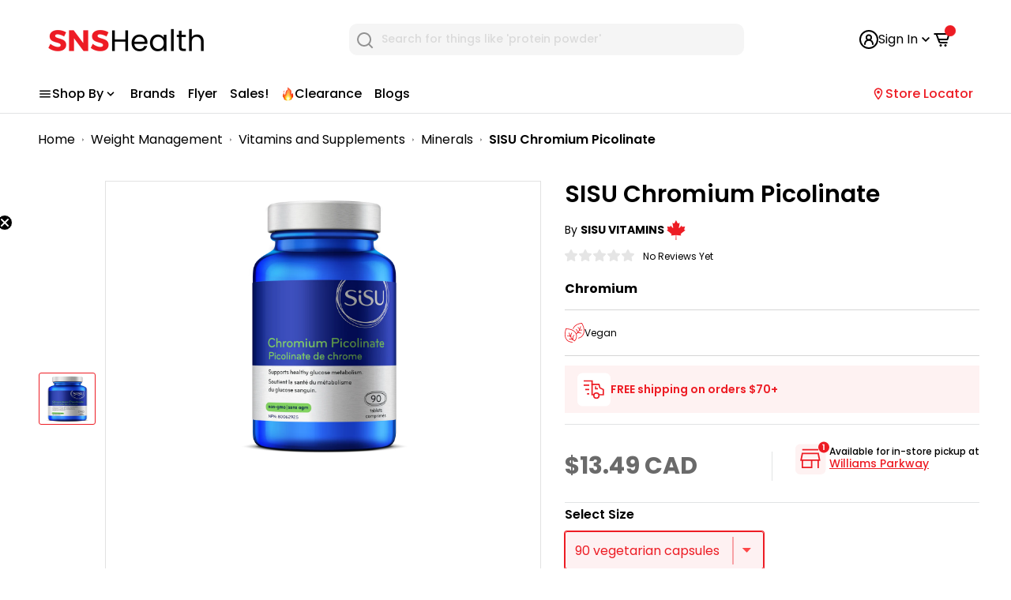

--- FILE ---
content_type: text/html; charset=utf-8
request_url: https://snshealth.com/products/sisu-chromium-picolinate
body_size: 73117
content:
<!doctype html>
  <!-- Following is the Google Analytics snippet do not edit -->
  <html class="no-js" lang="en">
    <head>
      <meta charset="utf-8">
      <meta name="viewport" content="user-scalable=yes, initial-scale=1, maximum-scale=1, minimum-scale=0.5, width=device-width, height=device-height, target-densitydpi=device-dpi" />
      <meta name="theme-color" content="#ed1c24">
      <link rel="preconnect" href="https://fonts.googleapis.com">
      <link rel="preconnect" href="https://fonts.gstatic.com" crossorigin>
      <link href="https://fonts.googleapis.com/css2?family=Poppins:ital,wght@0,400;0,500;0,600;0,700;1,400;1,500;1,600;1,700&display=swap" rel="stylesheet">
      <!-- Google Tag Manager -->
      <script type="sT_lazyLoad__init">
        (function(w,d,s,l,i){w[l]=w[l]||[];w[l].push({'gtm.start':
  new Date().getTime(),event:'gtm.js'});var f=d.getElementsByTagName(s)[0],
  j=d.createElement(s),dl=l!='dataLayer'?'&l='+l:'';j.async=true;j.src=
  'https://www.googletagmanager.com/gtm.js?id='+i+dl;f.parentNode.insertBefore(j,f);
  })(window,document,'script','dataLayer','GTM-PHPTZZ3');
      </script>
      <!-- End Google Tag Manager -->
  
      <!-- Google Tag Manager Promotion Tracking-->
  <script>(function(w,d,s,l,i){w[l]=w[l]||[];w[l].push({'gtm.start':
    new Date().getTime(),event:'gtm.js'});var f=d.getElementsByTagName(s)[0],
    j=d.createElement(s),dl=l!='dataLayer'?'&l='+l:'';j.async=true;j.src=
    'https://www.googletagmanager.com/gtm.js?id='+i+dl;f.parentNode.insertBefore(j,f);
    })(window,document,'script','dataLayer','GTM-PPMJ6JL');</script>
    <!-- End Google Tag Manager -->
  
  
  
      <meta name="google-site-verification" content="oO_jenEszYXY_1oZOsD-bYryVRG8ZtsAmYwzfkA5fkY" />
      <meta name="facebook-domain-verification" content="b1kp6srm5kpr2j1ejd6cua6zrlqs7s" /><title>SISU Chromium Picolinate
</title><meta name="description" content="Chromium is an essential trace mineral involved in blood sugar management and fat metabolism. A preferred picolinate form for rapid absorption, Chromium Pico..."><link rel="canonical" href="https://snshealth.com/products/sisu-chromium-picolinate"><link rel="shortcut icon" href="//snshealth.com/cdn/shop/files/SNS-Health-FavIcon_96x96.png?v=1625676000" type="image/png"><!-- Global site tag (gtag.js) - Google Analytics -->
      <script async data-src="https://www.googletagmanager.com/gtag/js?id=G-VHN3KVKJKN" type="sT_lazyLoad__init" async></script>
      <script type="sT_lazyLoad__init">
        window.dataLayer = window.dataLayer || [];
        function gtag(){dataLayer.push(arguments);}
        gtag('js', new Date());
        gtag('config', 'G-VHN3KVKJKN', {'allow_enhanced_conversions':true});
      </script>
  
       
      
      <!-- Promotion site tag (gtag.js) - Google Analytics -->
      <script async data-src="https://www.googletagmanager.com/gtag/js?id=G-77Z4N0TTSN" async></script>
      <script type="sT_lazyLoad__init">
        window.dataLayer = window.dataLayer || [];
        function gtag(){dataLayer.push(arguments);}
        gtag('js', new Date());
        gtag('config', 'G-77Z4N0TTSN');
      </script>
  
      <script>
  const currency = "CAD" 
    const bindCheckoutButton = () => {
     document.querySelector('.rebuy-cart__checkout-button').addEventListener('click', (ev) => {
      const items = window.Rebuy?.Cart?.cart?.items || [];
     items.forEach ( item => {
         const promotionId = item.properties?._promotionId;
         const promotionName = item.properties?._promotionName;
         const creativeName = item.properties?._creativeName;
         if(promotionId) {
          window.dataLayer.push({
            event: 'custom_begin_checkout',
            currency: currency,
            promotion_id: promotionId,
            promotion_name: promotionName,
            creative_name: creativeName,
            value: item.final_price * 0.01,
            items: [
              {
                 item_id: `${item.product_id}`,
                 item_name: `${item.title}`,
                 price: item.final_price * 0.01,
                 quantity: `${item.quantity}`
               }]
        });
        }
      });
  })}

  document.addEventListener('DOMContentLoaded' , () => {
    let checkRebuy = setInterval (() => {
     if(window.Rebuy?.SmartCart?.cart) {
      clearInterval(checkRebuy);
      checkRebuy = false;
      bindCheckoutButton();
    }
    },500);
    setTimeout(() => {
      if(checkRebuy) {
      clearInterval(checkRebuy)}
    },8000)
  });
</script>


  
      
<link rel="preload" as="style" href="//snshealth.com/cdn/shop/t/145/assets/theme.css?v=85593919707045926891743578585">
      <link rel="preload" as="script" href="//snshealth.com/cdn/shop/t/145/assets/theme.js?v=94200448562894566091741012188"><link rel="preconnect" href="https://cdn.shopify.com">
      <link rel="preconnect" href="https://fonts.shopifycdn.com">
  
      <meta property="og:type" content="product">
  <meta property="og:title" content="SISU Chromium Picolinate"><meta property="og:image" content="http://snshealth.com/cdn/shop/products/SISU1364_1.png?v=1762440721">
    <meta property="og:image:secure_url" content="https://snshealth.com/cdn/shop/products/SISU1364_1.png?v=1762440721">
    <meta property="og:image:width" content="668">
    <meta property="og:image:height" content="1000"><meta property="product:price:amount" content="13.49">
  <meta property="product:price:currency" content="CAD"><meta property="og:description" content="Chromium is an essential trace mineral involved in blood sugar management and fat metabolism. A preferred picolinate form for rapid absorption, Chromium Pico..."><meta property="og:url" content="https://snshealth.com/products/sisu-chromium-picolinate">
<meta property="og:site_name" content="SNS Health"><meta name="twitter:card" content="summary"><meta name="twitter:title" content="SISU Chromium Picolinate">
  <meta name="twitter:description" content="Chromium is an essential trace mineral involved in blood sugar management and fat metabolism. A preferred picolinate form for rapid absorption, Chromium Picolinate enhances insulin sensitivity and helps to support a healthy blood glucose balance. It is also helpful in controlling carbohydrate cravings as part of a weight-management program.

Benefits
Supports healthy blood sugar
Preferred picolinate form for more rapid absorption">
  <meta name="twitter:image" content="https://snshealth.com/cdn/shop/products/SISU1364_1_600x600_crop_center.png?v=1762440721">
      <link rel="preload" href="//snshealth.com/cdn/fonts/poppins/poppins_n6.aa29d4918bc243723d56b59572e18228ed0786f6.woff2" as="font" type="font/woff2" crossorigin>
<link rel="preload" href="//snshealth.com/cdn/fonts/poppins/poppins_n4.0ba78fa5af9b0e1a374041b3ceaadf0a43b41362.woff2" as="font" type="font/woff2" crossorigin>

<style>
  @font-face {
  font-family: Poppins;
  font-weight: 600;
  font-style: normal;
  font-display: swap;
  src: url("//snshealth.com/cdn/fonts/poppins/poppins_n6.aa29d4918bc243723d56b59572e18228ed0786f6.woff2") format("woff2"),
       url("//snshealth.com/cdn/fonts/poppins/poppins_n6.5f815d845fe073750885d5b7e619ee00e8111208.woff") format("woff");
}

  @font-face {
  font-family: Poppins;
  font-weight: 400;
  font-style: normal;
  font-display: swap;
  src: url("//snshealth.com/cdn/fonts/poppins/poppins_n4.0ba78fa5af9b0e1a374041b3ceaadf0a43b41362.woff2") format("woff2"),
       url("//snshealth.com/cdn/fonts/poppins/poppins_n4.214741a72ff2596839fc9760ee7a770386cf16ca.woff") format("woff");
}

@font-face {
  font-family: Poppins;
  font-weight: 600;
  font-style: normal;
  font-display: swap;
  src: url("//snshealth.com/cdn/fonts/poppins/poppins_n6.aa29d4918bc243723d56b59572e18228ed0786f6.woff2") format("woff2"),
       url("//snshealth.com/cdn/fonts/poppins/poppins_n6.5f815d845fe073750885d5b7e619ee00e8111208.woff") format("woff");
}

@font-face {
  font-family: Poppins;
  font-weight: 600;
  font-style: italic;
  font-display: swap;
  src: url("//snshealth.com/cdn/fonts/poppins/poppins_i6.bb8044d6203f492888d626dafda3c2999253e8e9.woff2") format("woff2"),
       url("//snshealth.com/cdn/fonts/poppins/poppins_i6.e233dec1a61b1e7dead9f920159eda42280a02c3.woff") format("woff");
}


  @font-face {
  font-family: Poppins;
  font-weight: 700;
  font-style: normal;
  font-display: swap;
  src: url("//snshealth.com/cdn/fonts/poppins/poppins_n7.56758dcf284489feb014a026f3727f2f20a54626.woff2") format("woff2"),
       url("//snshealth.com/cdn/fonts/poppins/poppins_n7.f34f55d9b3d3205d2cd6f64955ff4b36f0cfd8da.woff") format("woff");
}

  @font-face {
  font-family: Poppins;
  font-weight: 400;
  font-style: italic;
  font-display: swap;
  src: url("//snshealth.com/cdn/fonts/poppins/poppins_i4.846ad1e22474f856bd6b81ba4585a60799a9f5d2.woff2") format("woff2"),
       url("//snshealth.com/cdn/fonts/poppins/poppins_i4.56b43284e8b52fc64c1fd271f289a39e8477e9ec.woff") format("woff");
}

  @font-face {
  font-family: Poppins;
  font-weight: 700;
  font-style: italic;
  font-display: swap;
  src: url("//snshealth.com/cdn/fonts/poppins/poppins_i7.42fd71da11e9d101e1e6c7932199f925f9eea42d.woff2") format("woff2"),
       url("//snshealth.com/cdn/fonts/poppins/poppins_i7.ec8499dbd7616004e21155106d13837fff4cf556.woff") format("woff");
}


  :root {
    --default-text-font-size : 15px;
    --base-text-font-size    : 16px;
    --heading-font-family    : Poppins, sans-serif;
    --heading-font-weight    : 600;
    --heading-font-style     : normal;
    --text-font-family       : Poppins, sans-serif;
    --text-font-weight       : 400;
    --text-font-style        : normal;
    --text-font-bolder-weight: 600;
    --text-link-decoration   : underline;

    --text-color               : #000000;
    --text-color-rgb           : 0, 0, 0;
    --heading-color            : #000000;
    --border-color             : #e1e3e4;
    --border-color-rgb         : 225, 227, 228;
    --form-border-color        : #d4d6d8;
    --accent-color             : #ed1c24;
    --accent-color-rgb         : 237, 28, 36;
    --link-color               : #ed1c24;
    --link-color-hover         : #af0e14;
    --background               : #ffffff;
    --secondary-background     : #ffffff;
    --secondary-background-rgb : 255, 255, 255;
    --accent-background        : rgba(237, 28, 36, 0.08);

    --input-background: #ffffff;

    --error-color       : #ff0000;
    --error-background  : rgba(255, 0, 0, 0.07);
    --success-color     : #00aa00;
    --success-background: rgba(0, 170, 0, 0.11);

    --primary-button-background      : #ed1c24;
    --primary-button-background-rgb  : 237, 28, 36;
    --primary-button-text-color      : #ffffff;
    --secondary-button-background    : #000000;
    --secondary-button-background-rgb: 0, 0, 0;
    --secondary-button-text-color    : #ffffff;

    --header-background      : #ffffff;
    --header-text-color      : #000000;
    --header-light-text-color: #8a9297;
    --header-border-color    : rgba(138, 146, 151, 0.3);
    --header-accent-color    : #ed1c24;

    --footer-background-color:    #ffffff;
    --footer-heading-text-color:  #000000;
    --footer-body-text-color:     #000000;
    --footer-accent-color:        #ed1c24;
    --footer-accent-color-rgb:    237, 28, 36;
    --footer-border:              1px solid var(--border-color);
    
    --flickity-arrow-color: #abb1b4;--product-on-sale-accent           : #ee0000;
    --product-on-sale-accent-rgb       : 238, 0, 0;
    --product-on-sale-color            : #ffffff;
    --product-in-stock-color           : #008a00;
    --product-low-stock-color          : #ee0000;
    --product-sold-out-color           : #8a9297;
    --product-custom-label-1-background: #ed1c24;
    --product-custom-label-1-color     : #ffffff;
    --product-custom-label-2-background: #ed1c24;
    --product-custom-label-2-color     : #ffffff;
    --product-review-star-color        : #ffbd00;

    --mobile-container-gutter : 20px;
    --desktop-container-gutter: 40px;
  }
</style>

<script >
  // IE11 does not have support for CSS variables, so we have to polyfill them
  if (!(((window || {}).CSS || {}).supports && window.CSS.supports('(--a: 0)'))) {
    const script = document.createElement('script');
    script.type = 'text/javascript';
    script.src = 'https://cdn.jsdelivr.net/npm/css-vars-ponyfill@2';
    script.onload = function() {
      cssVars({});
    };

    document.getElementsByTagName('head')[0].appendChild(script);
  }
</script>

   
      <link href="//snshealth.com/cdn/shop/t/145/assets/featured-products.css?v=40546247846185200231721804476" rel="stylesheet" type="text/css" media="all" />
      <link href="//snshealth.com/cdn/shop/t/145/assets/most-popular-collection.css?v=116558728651572729471713787294" rel="stylesheet" type="text/css" media="all" />
      <link href="//snshealth.com/cdn/shop/t/145/assets/breadcrumb.css?v=55934766681233512941738917162" rel="stylesheet" type="text/css" media="all" />
      <script src="https://ajax.googleapis.com/ajax/libs/jquery/3.6.4/jquery.min.js" async></script>      
          <!-- starapps_scripts_start -->
    
      <!-- This code is automatically managed by StarApps Studio -->
      <!-- Please contact support@starapps.studio for any help -->
   <script type="sT_lazyLoad__init" data-src="https://code.jquery.com/jquery-3.3.1.min.js"  async></script>
      
  
   <script>window.performance && window.performance.mark && window.performance.mark('shopify.content_for_header.start');</script><meta id="shopify-digital-wallet" name="shopify-digital-wallet" content="/42222551191/digital_wallets/dialog">
<meta name="shopify-requires-components" content="true" product-ids="9127084130455">
<meta name="shopify-checkout-api-token" content="b529421c660eb508d29859eb48271063">
<meta id="in-context-paypal-metadata" data-shop-id="42222551191" data-venmo-supported="false" data-environment="production" data-locale="en_US" data-paypal-v4="true" data-currency="CAD">
<link rel="alternate" hreflang="x-default" href="https://snshealth.com/products/sisu-chromium-picolinate">
<link rel="alternate" hreflang="en-CA" href="https://snshealth.com/products/sisu-chromium-picolinate">
<link rel="alternate" hreflang="fr-CA" href="https://snshealth.com/fr/products/sisu-chromium-picolinate">
<link rel="alternate" type="application/json+oembed" href="https://snshealth.com/products/sisu-chromium-picolinate.oembed">
<script async="async" src="/checkouts/internal/preloads.js?locale=en-CA"></script>
<link rel="preconnect" href="https://shop.app" crossorigin="anonymous">
<script async="async" src="https://shop.app/checkouts/internal/preloads.js?locale=en-CA&shop_id=42222551191" crossorigin="anonymous"></script>
<script id="apple-pay-shop-capabilities" type="application/json">{"shopId":42222551191,"countryCode":"CA","currencyCode":"CAD","merchantCapabilities":["supports3DS"],"merchantId":"gid:\/\/shopify\/Shop\/42222551191","merchantName":"SNS Health","requiredBillingContactFields":["postalAddress","email","phone"],"requiredShippingContactFields":["postalAddress","email","phone"],"shippingType":"shipping","supportedNetworks":["visa","masterCard","amex","discover","interac","jcb"],"total":{"type":"pending","label":"SNS Health","amount":"1.00"},"shopifyPaymentsEnabled":true,"supportsSubscriptions":true}</script>
<script id="shopify-features" type="application/json">{"accessToken":"b529421c660eb508d29859eb48271063","betas":["rich-media-storefront-analytics"],"domain":"snshealth.com","predictiveSearch":true,"shopId":42222551191,"locale":"en"}</script>
<script>var Shopify = Shopify || {};
Shopify.shop = "sports-nutrition-source-canada.myshopify.com";
Shopify.locale = "en";
Shopify.currency = {"active":"CAD","rate":"1.0"};
Shopify.country = "CA";
Shopify.theme = {"name":"sns-health\/master","id":136014463127,"schema_name":"Warehouse","schema_version":"1.15.3","theme_store_id":null,"role":"main"};
Shopify.theme.handle = "null";
Shopify.theme.style = {"id":null,"handle":null};
Shopify.cdnHost = "snshealth.com/cdn";
Shopify.routes = Shopify.routes || {};
Shopify.routes.root = "/";</script>
<script type="module">!function(o){(o.Shopify=o.Shopify||{}).modules=!0}(window);</script>
<script>!function(o){function n(){var o=[];function n(){o.push(Array.prototype.slice.apply(arguments))}return n.q=o,n}var t=o.Shopify=o.Shopify||{};t.loadFeatures=n(),t.autoloadFeatures=n()}(window);</script>
<script>
  window.ShopifyPay = window.ShopifyPay || {};
  window.ShopifyPay.apiHost = "shop.app\/pay";
  window.ShopifyPay.redirectState = null;
</script>
<script id="shop-js-analytics" type="application/json">{"pageType":"product"}</script>
<script defer="defer" async type="module" src="//snshealth.com/cdn/shopifycloud/shop-js/modules/v2/client.init-shop-cart-sync_C5BV16lS.en.esm.js"></script>
<script defer="defer" async type="module" src="//snshealth.com/cdn/shopifycloud/shop-js/modules/v2/chunk.common_CygWptCX.esm.js"></script>
<script type="module">
  await import("//snshealth.com/cdn/shopifycloud/shop-js/modules/v2/client.init-shop-cart-sync_C5BV16lS.en.esm.js");
await import("//snshealth.com/cdn/shopifycloud/shop-js/modules/v2/chunk.common_CygWptCX.esm.js");

  window.Shopify.SignInWithShop?.initShopCartSync?.({"fedCMEnabled":true,"windoidEnabled":true});

</script>
<script>
  window.Shopify = window.Shopify || {};
  if (!window.Shopify.featureAssets) window.Shopify.featureAssets = {};
  window.Shopify.featureAssets['shop-js'] = {"shop-cart-sync":["modules/v2/client.shop-cart-sync_ZFArdW7E.en.esm.js","modules/v2/chunk.common_CygWptCX.esm.js"],"init-fed-cm":["modules/v2/client.init-fed-cm_CmiC4vf6.en.esm.js","modules/v2/chunk.common_CygWptCX.esm.js"],"shop-button":["modules/v2/client.shop-button_tlx5R9nI.en.esm.js","modules/v2/chunk.common_CygWptCX.esm.js"],"shop-cash-offers":["modules/v2/client.shop-cash-offers_DOA2yAJr.en.esm.js","modules/v2/chunk.common_CygWptCX.esm.js","modules/v2/chunk.modal_D71HUcav.esm.js"],"init-windoid":["modules/v2/client.init-windoid_sURxWdc1.en.esm.js","modules/v2/chunk.common_CygWptCX.esm.js"],"shop-toast-manager":["modules/v2/client.shop-toast-manager_ClPi3nE9.en.esm.js","modules/v2/chunk.common_CygWptCX.esm.js"],"init-shop-email-lookup-coordinator":["modules/v2/client.init-shop-email-lookup-coordinator_B8hsDcYM.en.esm.js","modules/v2/chunk.common_CygWptCX.esm.js"],"init-shop-cart-sync":["modules/v2/client.init-shop-cart-sync_C5BV16lS.en.esm.js","modules/v2/chunk.common_CygWptCX.esm.js"],"avatar":["modules/v2/client.avatar_BTnouDA3.en.esm.js"],"pay-button":["modules/v2/client.pay-button_FdsNuTd3.en.esm.js","modules/v2/chunk.common_CygWptCX.esm.js"],"init-customer-accounts":["modules/v2/client.init-customer-accounts_DxDtT_ad.en.esm.js","modules/v2/client.shop-login-button_C5VAVYt1.en.esm.js","modules/v2/chunk.common_CygWptCX.esm.js","modules/v2/chunk.modal_D71HUcav.esm.js"],"init-shop-for-new-customer-accounts":["modules/v2/client.init-shop-for-new-customer-accounts_ChsxoAhi.en.esm.js","modules/v2/client.shop-login-button_C5VAVYt1.en.esm.js","modules/v2/chunk.common_CygWptCX.esm.js","modules/v2/chunk.modal_D71HUcav.esm.js"],"shop-login-button":["modules/v2/client.shop-login-button_C5VAVYt1.en.esm.js","modules/v2/chunk.common_CygWptCX.esm.js","modules/v2/chunk.modal_D71HUcav.esm.js"],"init-customer-accounts-sign-up":["modules/v2/client.init-customer-accounts-sign-up_CPSyQ0Tj.en.esm.js","modules/v2/client.shop-login-button_C5VAVYt1.en.esm.js","modules/v2/chunk.common_CygWptCX.esm.js","modules/v2/chunk.modal_D71HUcav.esm.js"],"shop-follow-button":["modules/v2/client.shop-follow-button_Cva4Ekp9.en.esm.js","modules/v2/chunk.common_CygWptCX.esm.js","modules/v2/chunk.modal_D71HUcav.esm.js"],"checkout-modal":["modules/v2/client.checkout-modal_BPM8l0SH.en.esm.js","modules/v2/chunk.common_CygWptCX.esm.js","modules/v2/chunk.modal_D71HUcav.esm.js"],"lead-capture":["modules/v2/client.lead-capture_Bi8yE_yS.en.esm.js","modules/v2/chunk.common_CygWptCX.esm.js","modules/v2/chunk.modal_D71HUcav.esm.js"],"shop-login":["modules/v2/client.shop-login_D6lNrXab.en.esm.js","modules/v2/chunk.common_CygWptCX.esm.js","modules/v2/chunk.modal_D71HUcav.esm.js"],"payment-terms":["modules/v2/client.payment-terms_CZxnsJam.en.esm.js","modules/v2/chunk.common_CygWptCX.esm.js","modules/v2/chunk.modal_D71HUcav.esm.js"]};
</script>
<script>(function() {
  var isLoaded = false;
  function asyncLoad() {
    if (isLoaded) return;
    isLoaded = true;
    var urls = ["https:\/\/config.gorgias.chat\/bundle-loader\/01H7ZS3NXCPJFEYJXSA0JNB6A7?source=shopify1click\u0026shop=sports-nutrition-source-canada.myshopify.com","https:\/\/static.klaviyo.com\/onsite\/js\/klaviyo.js?company_id=VtLUnR\u0026shop=sports-nutrition-source-canada.myshopify.com","https:\/\/ecommplugins-scripts.trustpilot.com\/v2.1\/js\/header.min.js?settings=eyJrZXkiOiIxYW5KTmlHZ25hSkZhaVg3IiwicyI6InNrdSJ9\u0026v=2.5\u0026shop=sports-nutrition-source-canada.myshopify.com","https:\/\/ecommplugins-trustboxsettings.trustpilot.com\/sports-nutrition-source-canada.myshopify.com.js?settings=1721852513645\u0026shop=sports-nutrition-source-canada.myshopify.com","https:\/\/cdn.9gtb.com\/loader.js?g_cvt_id=f100464b-33b3-430f-8f0e-086d0b234565\u0026shop=sports-nutrition-source-canada.myshopify.com"];
    for (var i = 0; i < urls.length; i++) {
      var s = document.createElement('script');
      s.type = 'text/javascript';
      s.async = true;
      s.src = urls[i];
      var x = document.getElementsByTagName('script')[0];
      x.parentNode.insertBefore(s, x);
    }
  };
  if(window.attachEvent) {
    window.attachEvent('onload', asyncLoad);
  } else {
    window.addEventListener('load', asyncLoad, false);
  }
})();</script>
<script id="__st">var __st={"a":42222551191,"offset":-18000,"reqid":"b1a161d4-d27a-4c28-8cd3-64110dd3542e-1768828980","pageurl":"snshealth.com\/products\/sisu-chromium-picolinate","u":"ffcfc8eb2dc6","p":"product","rtyp":"product","rid":7554231632023};</script>
<script>window.ShopifyPaypalV4VisibilityTracking = true;</script>
<script id="captcha-bootstrap">!function(){'use strict';const t='contact',e='account',n='new_comment',o=[[t,t],['blogs',n],['comments',n],[t,'customer']],c=[[e,'customer_login'],[e,'guest_login'],[e,'recover_customer_password'],[e,'create_customer']],r=t=>t.map((([t,e])=>`form[action*='/${t}']:not([data-nocaptcha='true']) input[name='form_type'][value='${e}']`)).join(','),a=t=>()=>t?[...document.querySelectorAll(t)].map((t=>t.form)):[];function s(){const t=[...o],e=r(t);return a(e)}const i='password',u='form_key',d=['recaptcha-v3-token','g-recaptcha-response','h-captcha-response',i],f=()=>{try{return window.sessionStorage}catch{return}},m='__shopify_v',_=t=>t.elements[u];function p(t,e,n=!1){try{const o=window.sessionStorage,c=JSON.parse(o.getItem(e)),{data:r}=function(t){const{data:e,action:n}=t;return t[m]||n?{data:e,action:n}:{data:t,action:n}}(c);for(const[e,n]of Object.entries(r))t.elements[e]&&(t.elements[e].value=n);n&&o.removeItem(e)}catch(o){console.error('form repopulation failed',{error:o})}}const l='form_type',E='cptcha';function T(t){t.dataset[E]=!0}const w=window,h=w.document,L='Shopify',v='ce_forms',y='captcha';let A=!1;((t,e)=>{const n=(g='f06e6c50-85a8-45c8-87d0-21a2b65856fe',I='https://cdn.shopify.com/shopifycloud/storefront-forms-hcaptcha/ce_storefront_forms_captcha_hcaptcha.v1.5.2.iife.js',D={infoText:'Protected by hCaptcha',privacyText:'Privacy',termsText:'Terms'},(t,e,n)=>{const o=w[L][v],c=o.bindForm;if(c)return c(t,g,e,D).then(n);var r;o.q.push([[t,g,e,D],n]),r=I,A||(h.body.append(Object.assign(h.createElement('script'),{id:'captcha-provider',async:!0,src:r})),A=!0)});var g,I,D;w[L]=w[L]||{},w[L][v]=w[L][v]||{},w[L][v].q=[],w[L][y]=w[L][y]||{},w[L][y].protect=function(t,e){n(t,void 0,e),T(t)},Object.freeze(w[L][y]),function(t,e,n,w,h,L){const[v,y,A,g]=function(t,e,n){const i=e?o:[],u=t?c:[],d=[...i,...u],f=r(d),m=r(i),_=r(d.filter((([t,e])=>n.includes(e))));return[a(f),a(m),a(_),s()]}(w,h,L),I=t=>{const e=t.target;return e instanceof HTMLFormElement?e:e&&e.form},D=t=>v().includes(t);t.addEventListener('submit',(t=>{const e=I(t);if(!e)return;const n=D(e)&&!e.dataset.hcaptchaBound&&!e.dataset.recaptchaBound,o=_(e),c=g().includes(e)&&(!o||!o.value);(n||c)&&t.preventDefault(),c&&!n&&(function(t){try{if(!f())return;!function(t){const e=f();if(!e)return;const n=_(t);if(!n)return;const o=n.value;o&&e.removeItem(o)}(t);const e=Array.from(Array(32),(()=>Math.random().toString(36)[2])).join('');!function(t,e){_(t)||t.append(Object.assign(document.createElement('input'),{type:'hidden',name:u})),t.elements[u].value=e}(t,e),function(t,e){const n=f();if(!n)return;const o=[...t.querySelectorAll(`input[type='${i}']`)].map((({name:t})=>t)),c=[...d,...o],r={};for(const[a,s]of new FormData(t).entries())c.includes(a)||(r[a]=s);n.setItem(e,JSON.stringify({[m]:1,action:t.action,data:r}))}(t,e)}catch(e){console.error('failed to persist form',e)}}(e),e.submit())}));const S=(t,e)=>{t&&!t.dataset[E]&&(n(t,e.some((e=>e===t))),T(t))};for(const o of['focusin','change'])t.addEventListener(o,(t=>{const e=I(t);D(e)&&S(e,y())}));const B=e.get('form_key'),M=e.get(l),P=B&&M;t.addEventListener('DOMContentLoaded',(()=>{const t=y();if(P)for(const e of t)e.elements[l].value===M&&p(e,B);[...new Set([...A(),...v().filter((t=>'true'===t.dataset.shopifyCaptcha))])].forEach((e=>S(e,t)))}))}(h,new URLSearchParams(w.location.search),n,t,e,['guest_login'])})(!0,!0)}();</script>
<script integrity="sha256-4kQ18oKyAcykRKYeNunJcIwy7WH5gtpwJnB7kiuLZ1E=" data-source-attribution="shopify.loadfeatures" defer="defer" src="//snshealth.com/cdn/shopifycloud/storefront/assets/storefront/load_feature-a0a9edcb.js" crossorigin="anonymous"></script>
<script crossorigin="anonymous" defer="defer" src="//snshealth.com/cdn/shopifycloud/storefront/assets/shopify_pay/storefront-65b4c6d7.js?v=20250812"></script>
<script data-source-attribution="shopify.dynamic_checkout.dynamic.init">var Shopify=Shopify||{};Shopify.PaymentButton=Shopify.PaymentButton||{isStorefrontPortableWallets:!0,init:function(){window.Shopify.PaymentButton.init=function(){};var t=document.createElement("script");t.src="https://snshealth.com/cdn/shopifycloud/portable-wallets/latest/portable-wallets.en.js",t.type="module",document.head.appendChild(t)}};
</script>
<script data-source-attribution="shopify.dynamic_checkout.buyer_consent">
  function portableWalletsHideBuyerConsent(e){var t=document.getElementById("shopify-buyer-consent"),n=document.getElementById("shopify-subscription-policy-button");t&&n&&(t.classList.add("hidden"),t.setAttribute("aria-hidden","true"),n.removeEventListener("click",e))}function portableWalletsShowBuyerConsent(e){var t=document.getElementById("shopify-buyer-consent"),n=document.getElementById("shopify-subscription-policy-button");t&&n&&(t.classList.remove("hidden"),t.removeAttribute("aria-hidden"),n.addEventListener("click",e))}window.Shopify?.PaymentButton&&(window.Shopify.PaymentButton.hideBuyerConsent=portableWalletsHideBuyerConsent,window.Shopify.PaymentButton.showBuyerConsent=portableWalletsShowBuyerConsent);
</script>
<script data-source-attribution="shopify.dynamic_checkout.cart.bootstrap">document.addEventListener("DOMContentLoaded",(function(){function t(){return document.querySelector("shopify-accelerated-checkout-cart, shopify-accelerated-checkout")}if(t())Shopify.PaymentButton.init();else{new MutationObserver((function(e,n){t()&&(Shopify.PaymentButton.init(),n.disconnect())})).observe(document.body,{childList:!0,subtree:!0})}}));
</script>
<link id="shopify-accelerated-checkout-styles" rel="stylesheet" media="screen" href="https://snshealth.com/cdn/shopifycloud/portable-wallets/latest/accelerated-checkout-backwards-compat.css" crossorigin="anonymous">
<style id="shopify-accelerated-checkout-cart">
        #shopify-buyer-consent {
  margin-top: 1em;
  display: inline-block;
  width: 100%;
}

#shopify-buyer-consent.hidden {
  display: none;
}

#shopify-subscription-policy-button {
  background: none;
  border: none;
  padding: 0;
  text-decoration: underline;
  font-size: inherit;
  cursor: pointer;
}

#shopify-subscription-policy-button::before {
  box-shadow: none;
}

      </style>

<script>window.performance && window.performance.mark && window.performance.mark('shopify.content_for_header.end');</script>
  
      <link rel="stylesheet" href="//snshealth.com/cdn/shop/t/145/assets/theme.css?v=85593919707045926891743578585">
      <link rel="stylesheet" href="//snshealth.com/cdn/shop/t/145/assets/streamcustomstyles.css?v=24465632368635718071713787294">
      <link href="//snshealth.com/cdn/shop/t/145/assets/default-collection.css?v=29404867635622038201713787293" rel="stylesheet" type="text/css" media="all" />
  
      
  <script type="application/ld+json">
  {
    "@context": "http://schema.org",
    "@type": "Product",
    "offers": [
      
      {
        "@type": "Offer",
        "name":"SISU Chromium Picolinate, 90 vegetarian capsules",
        "availability":"https://schema.org/OutOfStock",
        "price": 13,
        "priceCurrency": "CAD",
        "priceValidUntil": "2026-01-29","sku": "SISU1364","url": "/products/sisu-chromium-picolinate?variant=42029071204503"
      }
    ],
      "gtin12": "777672013644",
      "productId": "777672013644",
    "brand": {
      "name": "SISU VITAMINS"
    },
    "name": "SISU Chromium Picolinate",
    "description": "Chromium is an essential trace mineral involved in blood sugar management and fat metabolism. A preferred picolinate form for rapid absorption, Chromium Pico...",
    "category": "Chromium",
    "url": "/products/sisu-chromium-picolinate",
    "sku": "SISU1364",
    "image": {
      "@type": "ImageObject",
      "url": "https://snshealth.com/cdn/shop/products/SISU1364_1_1024x.png?v=1762440721",
      "image": "https://snshealth.com/cdn/shop/products/SISU1364_1_1024x.png?v=1762440721",
      "name": "SISU Chromium Picolinate - 90 vegetarian capsules - Chromium",
      "width": "1024",
      "height": "1024"
    }
  }
  </script>



  <script type="application/ld+json">
  {
    "@context": "http://schema.org",
    "@type": "BreadcrumbList",
  "itemListElement": [{
      "@type": "ListItem",
      "position": 1,
      "name": "Home",
      "item": "https://snshealth.com"
    },{
          "@type": "ListItem",
          "position": 2,
          "name": "SISU Chromium Picolinate",
          "item": "https://snshealth.com/products/sisu-chromium-picolinate"
        }]
  }
  </script>

  
      <script>
        // This allows to expose several variables to the global scope, to be used in scripts
        window.theme = {
          pageType: "product",
          cartCount: 0,
          moneyFormat: "${{amount}}",
          moneyWithCurrencyFormat: "${{amount}} CAD",
          showDiscount: true,
          discountMode: "percentage",
          searchMode: "product,page",
          searchUnavailableProducts: "last",
          cartType: "drawer",
        };
  
        window.routes = {
          rootUrl: "\/",
          rootUrlWithoutSlash: '',
          cartUrl: "\/cart",
          cartAddUrl: "\/cart\/add",
          cartChangeUrl: "\/cart\/change",
          searchUrl: "\/search",
          productRecommendationsUrl: "\/recommendations\/products"
        };
  
        window.languages = {
          productRegularPrice: "Regular price",
          productSalePrice: "Sale price",
          collectionOnSaleLabel: "{{savings}} Off",
          productFormUnavailable: "Unavailable",
          productFormAddToCart: "Add to cart",
          productFormSoldOut: "Sold out",
          productAdded: "Product has been added to your cart",
          productAddedShort: "Added!",
          shippingEstimatorNoResults: "No shipping could be found for your address.",
          shippingEstimatorOneResult: "There is one shipping rate for your address:",
          shippingEstimatorMultipleResults: "There are {{count}} shipping rates for your address:",
          shippingEstimatorErrors: "There are some errors:"
        };

        window.currentTemplate =  "product"
  
        window.lazySizesConfig = {
          loadHidden: false,
          hFac: 0.8,
          expFactor: 3,
          customMedia: {
            '--phone': '(max-width: 640px)',
            '--tablet': '(min-width: 641px) and (max-width: 1023px)',
            '--lap': '(min-width: 1024px)'
          }
        };
  
        document.documentElement.className = document.documentElement.className.replace('no-js', 'js');
      </script><script src="//snshealth.com/cdn/shop/t/145/assets/theme.js?v=94200448562894566091741012188" defer type="text/javascript"></script>
      <script src="//snshealth.com/cdn/shop/t/145/assets/custom.js?v=99761647869582968301713787294" defer></script><script type="sT_lazyLoad__init">
          (function () {
            window.onpageshow = function() {
              // We force re-freshing the cart content onpageshow, as most browsers will serve a cache copy when hitting the
              // back button, which cause staled data
              document.documentElement.dispatchEvent(new CustomEvent('cart:refresh', {
                bubbles: true,
                detail: {scrollToTop: false}
              }));
            };
          })();
        </script><script type="sT_lazyLoad__init" async>
        (function(d){var s = d.createElement("script");s.setAttribute("data-account", "zP5oVTsQPt");s.setAttribute("src", "https://cdn.userway.org/widget.js");(d.body || d.head).appendChild(s);})(document)
      </script><noscript>Please ensure Javascript is enabled for purposes of <a href="https://userway.org">website accessibility</a></noscript>

      <!-- Hotjar Tracking Code for https://snshealth.com -->
      <script type="sT_lazyLoad__init">
        (function(h,o,t,j,a,r){
            h.hj=h.hj||function(){(h.hj.q=h.hj.q||[]).push(arguments)};
            h._hjSettings={hjid:3122577,hjsv:6};
            a=o.getElementsByTagName('head')[0];
            r=o.createElement('script');r.async=1;
            r.src=t+h._hjSettings.hjid+j+h._hjSettings.hjsv;
            a.appendChild(r);
        })(window,document,'https://static.hotjar.com/c/hotjar-','.js?sv=');
      </script>
  
      <script type="sT_lazyLoad__init">
        (function(c,l,a,r,i,t,y){
            c[a]=c[a]||function(){(c[a].q=c[a].q||[]).push(arguments)};
            t=l.createElement(r);t.async=1;t.src="https://www.clarity.ms/tag/"+i;
            y=l.getElementsByTagName(r)[0];y.parentNode.insertBefore(t,y);
        })(window, document, "clarity", "script", "hqcv3k690h");
    </script>
  
      <script>
    
    
    
    
    var gsf_conversion_data = {page_type : 'product', event : 'view_item', data : {product_data : [{variant_id : 42029071204503, product_id : 7554231632023, name : "SISU Chromium Picolinate", price : "13.49", currency : "CAD", sku : "SISU1364", brand : "SISU VITAMINS", variant : "90 vegetarian capsules", category : "Chromium", quantity : "0" }], total_price : "13.49", shop_currency : "CAD"}};
    
</script>
      <script>
  var sT_lazy_load_by_px = 200,
    blank_image_webp_url = "https://d2pk8plgu825qi.cloudfront.net/wp-content/uploads/blank.pngw3.webp",
    google_fonts_delay_load = 1e4,
    sT_mousemoveloadimg = !1,
    sT_page_is_scrolled = !1,
    sT_lazy_load_js = 1,
    sT_excluded_js = 0;

  class sT_optimize {
    constructor(e) {
      this.triggerEvents = e, this.eventOptions = {
        passive: !0
      }, this.userEventListener = this.triggerListener.bind(this), this.lazy_trigger, this.style_load_fired, this.lazy_scripts_load_fired = 0, this.scripts_load_fired = 0, this.scripts_load_fire = 0, this.excluded_js = sT_excluded_js, this.sT_lazy_load_js = sT_lazy_load_js, this.sT_fonts = "undefined" != typeof sT_googlefont ? sT_googlefont : [], this.sT_styles = [], this.sT_scripts = {
          normal: [],
          async: [],
          defer: [],
          lazy: []
      }, this.allJQueries = []
  }
  user_events_add(e) {
    this.triggerEvents.forEach(t => window.addEventListener(t, e.userEventListener, e.eventOptions))
  }
  user_events_remove(e) {
    this.triggerEvents.forEach(t => window.removeEventListener(t, e.userEventListener, e.eventOptions))
  }
  triggerListener_on_load() {
    "loading" === document.readyState ? document.addEventListener("DOMContentLoaded", this.load_resources.bind(this)) : this.load_resources()
  }
  triggerListener() {
    this.user_events_remove(this), this.lazy_scripts_load_fired = 1, this.add_html_class("sT_user"), "loading" === document.readyState ? (document.addEventListener("DOMContentLoaded", this.load_style_resources.bind(this)), this.scripts_load_fire || document.addEventListener("DOMContentLoaded", this.load_resources.bind(this))) : (this.load_style_resources(), this.scripts_load_fire || this.load_resources())
  }
  async load_style_resources() {
    this.style_load_fired || (this.style_load_fired = !0, this.register_styles(), document.getElementsByTagName("html")[0].setAttribute("data-css", this.sT_styles.length), document.getElementsByTagName("html")[0].setAttribute("data-css-loaded", 0), this.preload_scripts(this.sT_styles), this.load_styles_preloaded())
  }
  async load_styles_preloaded() {
    setTimeout(function(e) {
      document.getElementsByTagName("html")[0].classList.contains("css-preloaded") ? e.load_styles(e.sT_styles) : e.load_styles_preloaded()
    }, 200, this)
  }
  async load_resources() {
    this.scripts_load_fired || (this.scripts_load_fired = !0, this.hold_event_listeners(), this.exe_document_write(), this.register_scripts(), this.add_html_class("sT_start"), this.preload_scripts(this.sT_scripts.normal), this.preload_scripts(this.sT_scripts.defer), this.preload_scripts(this.sT_scripts.async), this.wnwAnalytics(), this.wnwBoomerang(), await this.load_scripts(this.sT_scripts.normal), await this.load_scripts(this.sT_scripts.defer), await this.load_scripts(this.sT_scripts.async), await this.execute_domcontentloaded(), await this.execute_window_load(), window.dispatchEvent(new Event("sT-scripts-loaded")), this.add_html_class("sT_js"), "function" == typeof sT_events_on_end_js && sT_events_on_end_js(), this.lazy_trigger = setInterval(this.sT_trigger_lazy_script, 500, this))
  }
  async sT_trigger_lazy_script(e) {
    e.lazy_scripts_load_fired && (await e.load_scripts(e.sT_scripts.lazy), e.add_html_class("jsload"), clearInterval(e.lazy_trigger))
  }
  add_html_class(e) {
    document.getElementsByTagName("html")[0].classList.add(e)
  }
  register_scripts() {
    document.querySelectorAll("script[type=sT_lazyLoad__init]").forEach(e => {
      e.hasAttribute("data-src") ? e.hasAttribute("async") && !1 !== e.async ? this.sT_scripts.async.push(e) : e.hasAttribute("defer") && !1 !== e.defer || "module" === e.getAttribute("data-sT-type") ? this.sT_scripts.defer.push(e) : this.sT_scripts.normal.push(e) : this.sT_scripts.normal.push(e)
    }), document.querySelectorAll("script[type=lazyload_ext]").forEach(e => {
      this.sT_scripts.lazy.push(e)
    })
  }
  register_styles() {
    document.querySelectorAll("link[data-href]").forEach(e => {
      this.sT_styles.push(e)
    })
  }
  async execute_script(e) {
    return await this.repaint_frame(), new Promise(t => {
      let s = document.createElement("script"),
        a;
        [...e.attributes].forEach(e => {
          let t = e.nodeName;
          "type" !== t && "data-src" !== t && ("data-sT-type" === t && (t = "type", a = e.nodeValue), s.setAttribute(t, e.nodeValue))
        }), e.hasAttribute("data-src") ? (s.setAttribute("src", e.getAttribute("data-src")), s.addEventListener("load", t), s.addEventListener("error", t)) : (s.text = e.text, t()), null !== e.parentNode && e.parentNode.replaceChild(s, e)
      })
  }
  async execute_styles(e) {
    var t;
    let s;
    return t = e, void((s = document.createElement("link")).href = t.getAttribute("data-href"), s.rel = "stylesheet", document.head.appendChild(s), t.parentNode.removeChild(t))
  }
  async load_scripts(e) {
    let t = e.shift();
    return t ? (await this.execute_script(t), this.load_scripts(e)) : Promise.resolve()
  }
  async load_styles(e) {
    let t = e.shift();
    return t ? (this.execute_styles(t), this.load_styles(e)) : "loaded"
  }
  async load_fonts(e) {
    var t = document.createDocumentFragment();
    e.forEach(e => {
      let s = document.createElement("link");
      s.href = e, s.rel = "stylesheet", t.appendChild(s)
    }), setTimeout(function() {
      document.head.appendChild(t)
    }, google_fonts_delay_load)
  }
  preload_scripts(e) {
    var t = document.createDocumentFragment(),
      s = 0,
      a = this;
      [...e].forEach(i => {
            let r = i.getAttribute("data-src"),
                n = i.getAttribute("data-href");
            if (r) {
                let d = document.createElement("link");
                d.href = r, d.rel = "preload", d.as = "script", t.appendChild(d)
            } else if (n) {
                let l = document.createElement("link");
                l.href = n, l.rel = "preload", l.as = "style", s++, e.length == s && (l.dataset.last = 1), t.appendChild(l), l.onload = function() {
                    fetch(this.href).then(e => e.blob()).then(e => {
                        a.update_css_loader()
                    }).catch(e => {
                        a.update_css_loader()
                    })
                }, l.onerror = function() {
                    a.update_css_loader()
                }
            }
        }), document.head.appendChild(t)
  }
  update_css_loader() {
    document.getElementsByTagName("html")[0].setAttribute("data-css-loaded", parseInt(document.getElementsByTagName("html")[0].getAttribute("data-css-loaded")) + 1), document.getElementsByTagName("html")[0].getAttribute("data-css") == document.getElementsByTagName("html")[0].getAttribute("data-css-loaded") && document.getElementsByTagName("html")[0].classList.add("css-preloaded")
  }
  hold_event_listeners() {
    let e = {};

    function t(t, s) {
        ! function(t) {
            function s(s) {
                return e[t].eventsToRewrite.indexOf(s) >= 0 ? "sT-" + s : s
            }
            e[t] || (e[t] = {
                originalFunctions: {
                    add: t.addEventListener,
                    remove: t.removeEventListener
                },
                eventsToRewrite: []
            }, t.addEventListener = function() {
                arguments[0] = s(arguments[0]), e[t].originalFunctions.add.apply(t, arguments)
            }, t.removeEventListener = function() {
                arguments[0] = s(arguments[0]), e[t].originalFunctions.remove.apply(t, arguments)
            })
        }(t), e[t].eventsToRewrite.push(s)
    }

    function s(e, t) {
      let s = e[t];
      Object.defineProperty(e, t, {
        get: () => s || function() {},
        set(a) {
          e["sT" + t] = s = a
        }
      })
    }
    t(document, "DOMContentLoaded"), t(window, "DOMContentLoaded"), t(window, "load"), t(window, "pageshow"), t(document, "readystatechange"), s(document, "onreadystatechange"), s(window, "onload"), s(window, "onpageshow")
  }
  hold_jquery(e) {
    let t = window.jQuery;
    Object.defineProperty(window, "jQuery", {
      get: () => t,
      set(s) {
          if (s && s.fn && !e.allJQueries.includes(s)) {
              s.fn.ready = s.fn.init.prototype.ready = function(t) {
                  if (void 0 !== t) return e.scripts_load_fired ? e.domReadyFired ? t.bind(document)(s) : document.addEventListener("sT-DOMContentLoaded", () => t.bind(document)(s)) : t.bind(document)(s), s(document)
              };
              let a = s.fn.on;
              s.fn.on = s.fn.init.prototype.on = function() {
                  if ("ready" == arguments[0]) {
                      if (this[0] !== document) return a.apply(this, arguments), this;
                      arguments[1].bind(document)(s)
                  }
                  if (this[0] === window) {
                      function e(e) {
                          return e.split(" ").map(e => "load" === e || 0 === e.indexOf("load.") ? "sT-jquery-load" : e).join(" ")
                      }
                      "string" == typeof arguments[0] || arguments[0] instanceof String ? arguments[0] = e(arguments[0]) : "object" == typeof arguments[0] && Object.keys(arguments[0]).forEach(t => {
                          Object.assign(arguments[0], {
                              [e(t)]: arguments[0][t]
                          })[t]
                      })
                  }
                  return a.apply(this, arguments), this
              }, e.allJQueries.push(s)
          }
        t = s
      }
    })
  }
  async execute_domcontentloaded() {
    this.domReadyFired = !0, await this.repaint_frame(), document.dispatchEvent(new Event("sT-DOMContentLoaded")), await this.repaint_frame(), window.dispatchEvent(new Event("sT-DOMContentLoaded")), await this.repaint_frame(), document.dispatchEvent(new Event("sT-readystatechange")), await this.repaint_frame(), document.sTonreadystatechange && document.sTonreadystatechange()
  }
  async execute_window_load() {
    await this.repaint_frame(), setTimeout(function() {
      window.dispatchEvent(new Event("sT-load"))
    }, 100), await this.repaint_frame(), window.sTonload && window.sTonload(), await this.repaint_frame(), this.allJQueries.forEach(e => e(window).trigger("sT-jquery-load")), window.dispatchEvent(new Event("sT-pageshow")), await this.repaint_frame(), window.sTonpageshow && window.sTonpageshow()
  }
    exe_document_write() {
        let e = new Map;
        document.write = document.writeln = function(t) {
            let s = document.currentScript,
                a = document.createRange(),
                i = s.parentElement,
                r = e.get(s);
            void 0 === r && (r = s.nextSibling, e.set(s, r));
            let n = document.createDocumentFragment();
            a.setStart(n, 0), n.appendChild(a.createContextualFragment(t)), i.insertBefore(n, r)
        }
    }
    async repaint_frame() {
        return new Promise(e => requestAnimationFrame(e))
    }
    static execute() {
        let e = new sT_optimize(["keydown", "mousemove", "touchmove", "touchstart", "touchend", "wheel"]);
        e.load_fonts(e.sT_fonts), e.user_events_add(e), e.excluded_js || e.hold_jquery(e), e.sT_lazy_load_js || (e.scripts_load_fire = 1, e.triggerListener_on_load());
        let t = setInterval(function e(s) {
            null != document.body && (document.body.getBoundingClientRect().top < -30 && s.triggerListener(), clearInterval(t))
        }, 500, e)
    }
    wnwAnalytics() {
        document.querySelectorAll(".analytics").forEach(function(e) {
           return;
        })
    }
    wnwBoomerang() {
        document.querySelectorAll(".boomerang").forEach(function(e) {
            window.BOOMR.version = !1;
            var t = document.createElement("script");
            t.innerHTML = e.innerHTML, e.parentNode.insertBefore(t, e.nextSibling), e.parentNode.removeChild(e)
        })
    }
  }
  setTimeout(function(){
    sT_optimize.execute();
  },1000);
</script>

      <link rel="stylesheet" href="//snshealth.com/cdn/shop/t/145/assets/common-imports.css?v=61898631473207673601748847122">
      <link rel="stylesheet" href="//snshealth.com/cdn/shop/t/145/assets/rebuy-cart.css?v=23010346808796974581748847128">
      <link rel="stylesheet" href="//snshealth.com/cdn/shop/t/145/assets/product-okendo-reviewcarousel.css?v=49008493353637299201726831390">
      <link rel="stylesheet" href="//snshealth.com/cdn/shop/t/145/assets/quick-cart-drawer.css?v=43439751198328367341748847127">
      <link rel="stylesheet" href="//snshealth.com/cdn/shop/t/145/assets/rebuy.css?v=40622962299357994991734508862">
  
    <!-- BEGIN app block: shopify://apps/starapps-variant-image/blocks/starapps-via-embed/2a01d106-3d10-48e8-ba53-5cb971217ac4 -->





    
      
      
      
      
        <script src="https://cdn.starapps.studio/apps/via/sports-nutrition-source-canada/script-1754296436.js" async crossorigin="anonymous" data-theme-script="Warehouse"></script>
      
    

    

    
    
      <script src="https://cdn.shopify.com/extensions/019b8ded-e117-7ce2-a469-ec8f78d5408d/variant-image-automator-33/assets/store-front-error-tracking.js" via-js-type="error-tracking" defer></script>
    
    <script via-metafields>window.viaData = {
        limitOnProduct: null,
        viaStatus: null
      }
    </script>
<!-- END app block --><!-- BEGIN app block: shopify://apps/simprosys-google-shopping-feed/blocks/core_settings_block/1f0b859e-9fa6-4007-97e8-4513aff5ff3b --><!-- BEGIN: GSF App Core Tags & Scripts by Simprosys Google Shopping Feed -->









<!-- END: GSF App Core Tags & Scripts by Simprosys Google Shopping Feed -->
<!-- END app block --><!-- BEGIN app block: shopify://apps/okendo/blocks/theme-settings/bb689e69-ea70-4661-8fb7-ad24a2e23c29 --><!-- BEGIN app snippet: header-metafields -->










    <style data-oke-reviews-version="0.83.15" type="text/css" data-href="https://d3hw6dc1ow8pp2.cloudfront.net/reviews-widget-plus/css/okendo-reviews-styles.18e725f4.css"></style><style data-oke-reviews-version="0.83.15" type="text/css" data-href="https://d3hw6dc1ow8pp2.cloudfront.net/reviews-widget-plus/css/modules/okendo-star-rating.4cb378a8.css"></style><style data-oke-reviews-version="0.83.15" type="text/css" data-href="https://d3hw6dc1ow8pp2.cloudfront.net/reviews-widget-plus/css/modules/okendo-reviews-keywords.0942444f.css"></style><style data-oke-reviews-version="0.83.15" type="text/css" data-href="https://d3hw6dc1ow8pp2.cloudfront.net/reviews-widget-plus/css/modules/okendo-reviews-summary.a0c9d7d6.css"></style><style type="text/css">.okeReviews[data-oke-container],div.okeReviews{font-size:14px;font-size:var(--oke-text-regular);font-weight:400;font-family:var(--oke-text-fontFamily);line-height:1.6}.okeReviews[data-oke-container] *,.okeReviews[data-oke-container] :after,.okeReviews[data-oke-container] :before,div.okeReviews *,div.okeReviews :after,div.okeReviews :before{box-sizing:border-box}.okeReviews[data-oke-container] h1,.okeReviews[data-oke-container] h2,.okeReviews[data-oke-container] h3,.okeReviews[data-oke-container] h4,.okeReviews[data-oke-container] h5,.okeReviews[data-oke-container] h6,div.okeReviews h1,div.okeReviews h2,div.okeReviews h3,div.okeReviews h4,div.okeReviews h5,div.okeReviews h6{font-size:1em;font-weight:400;line-height:1.4;margin:0}.okeReviews[data-oke-container] ul,div.okeReviews ul{padding:0;margin:0}.okeReviews[data-oke-container] li,div.okeReviews li{list-style-type:none;padding:0}.okeReviews[data-oke-container] p,div.okeReviews p{line-height:1.8;margin:0 0 4px}.okeReviews[data-oke-container] p:last-child,div.okeReviews p:last-child{margin-bottom:0}.okeReviews[data-oke-container] a,div.okeReviews a{text-decoration:none;color:inherit}.okeReviews[data-oke-container] button,div.okeReviews button{border-radius:0;border:0;box-shadow:none;margin:0;width:auto;min-width:auto;padding:0;background-color:transparent;min-height:auto}.okeReviews[data-oke-container] button,.okeReviews[data-oke-container] input,.okeReviews[data-oke-container] select,.okeReviews[data-oke-container] textarea,div.okeReviews button,div.okeReviews input,div.okeReviews select,div.okeReviews textarea{font-family:inherit;font-size:1em}.okeReviews[data-oke-container] label,.okeReviews[data-oke-container] select,div.okeReviews label,div.okeReviews select{display:inline}.okeReviews[data-oke-container] select,div.okeReviews select{width:auto}.okeReviews[data-oke-container] article,.okeReviews[data-oke-container] aside,div.okeReviews article,div.okeReviews aside{margin:0}.okeReviews[data-oke-container] table,div.okeReviews table{background:transparent;border:0;border-collapse:collapse;border-spacing:0;font-family:inherit;font-size:1em;table-layout:auto}.okeReviews[data-oke-container] table td,.okeReviews[data-oke-container] table th,.okeReviews[data-oke-container] table tr,div.okeReviews table td,div.okeReviews table th,div.okeReviews table tr{border:0;font-family:inherit;font-size:1em}.okeReviews[data-oke-container] table td,.okeReviews[data-oke-container] table th,div.okeReviews table td,div.okeReviews table th{background:transparent;font-weight:400;letter-spacing:normal;padding:0;text-align:left;text-transform:none;vertical-align:middle}.okeReviews[data-oke-container] table tr:hover td,.okeReviews[data-oke-container] table tr:hover th,div.okeReviews table tr:hover td,div.okeReviews table tr:hover th{background:transparent}.okeReviews[data-oke-container] fieldset,div.okeReviews fieldset{border:0;padding:0;margin:0;min-width:0}.okeReviews[data-oke-container] img,.okeReviews[data-oke-container] svg,div.okeReviews img,div.okeReviews svg{max-width:none}.okeReviews[data-oke-container] div:empty,div.okeReviews div:empty{display:block}.okeReviews[data-oke-container] .oke-icon:before,div.okeReviews .oke-icon:before{font-family:oke-widget-icons!important;font-style:normal;font-weight:400;font-variant:normal;text-transform:none;line-height:1;-webkit-font-smoothing:antialiased;-moz-osx-font-smoothing:grayscale;color:inherit}.okeReviews[data-oke-container] .oke-icon--select-arrow:before,div.okeReviews .oke-icon--select-arrow:before{content:""}.okeReviews[data-oke-container] .oke-icon--loading:before,div.okeReviews .oke-icon--loading:before{content:""}.okeReviews[data-oke-container] .oke-icon--pencil:before,div.okeReviews .oke-icon--pencil:before{content:""}.okeReviews[data-oke-container] .oke-icon--filter:before,div.okeReviews .oke-icon--filter:before{content:""}.okeReviews[data-oke-container] .oke-icon--play:before,div.okeReviews .oke-icon--play:before{content:""}.okeReviews[data-oke-container] .oke-icon--tick-circle:before,div.okeReviews .oke-icon--tick-circle:before{content:""}.okeReviews[data-oke-container] .oke-icon--chevron-left:before,div.okeReviews .oke-icon--chevron-left:before{content:""}.okeReviews[data-oke-container] .oke-icon--chevron-right:before,div.okeReviews .oke-icon--chevron-right:before{content:""}.okeReviews[data-oke-container] .oke-icon--thumbs-down:before,div.okeReviews .oke-icon--thumbs-down:before{content:""}.okeReviews[data-oke-container] .oke-icon--thumbs-up:before,div.okeReviews .oke-icon--thumbs-up:before{content:""}.okeReviews[data-oke-container] .oke-icon--close:before,div.okeReviews .oke-icon--close:before{content:""}.okeReviews[data-oke-container] .oke-icon--chevron-up:before,div.okeReviews .oke-icon--chevron-up:before{content:""}.okeReviews[data-oke-container] .oke-icon--chevron-down:before,div.okeReviews .oke-icon--chevron-down:before{content:""}.okeReviews[data-oke-container] .oke-icon--star:before,div.okeReviews .oke-icon--star:before{content:""}.okeReviews[data-oke-container] .oke-icon--magnifying-glass:before,div.okeReviews .oke-icon--magnifying-glass:before{content:""}@font-face{font-family:oke-widget-icons;src:url(https://d3hw6dc1ow8pp2.cloudfront.net/reviews-widget-plus/fonts/oke-widget-icons.ttf) format("truetype"),url(https://d3hw6dc1ow8pp2.cloudfront.net/reviews-widget-plus/fonts/oke-widget-icons.woff) format("woff"),url(https://d3hw6dc1ow8pp2.cloudfront.net/reviews-widget-plus/img/oke-widget-icons.bc0d6b0a.svg) format("svg");font-weight:400;font-style:normal;font-display:swap}.okeReviews[data-oke-container] .oke-button,div.okeReviews .oke-button{display:inline-block;border-style:solid;border-color:var(--oke-button-borderColor);border-width:var(--oke-button-borderWidth);background-color:var(--oke-button-backgroundColor);line-height:1;padding:12px 24px;margin:0;border-radius:var(--oke-button-borderRadius);color:var(--oke-button-textColor);text-align:center;position:relative;font-weight:var(--oke-button-fontWeight);font-size:var(--oke-button-fontSize);font-family:var(--oke-button-fontFamily);outline:0}.okeReviews[data-oke-container] .oke-button-text,.okeReviews[data-oke-container] .oke-button .oke-icon,div.okeReviews .oke-button-text,div.okeReviews .oke-button .oke-icon{line-height:1}.okeReviews[data-oke-container] .oke-button.oke-is-loading,div.okeReviews .oke-button.oke-is-loading{position:relative}.okeReviews[data-oke-container] .oke-button.oke-is-loading:before,div.okeReviews .oke-button.oke-is-loading:before{font-family:oke-widget-icons!important;font-style:normal;font-weight:400;font-variant:normal;text-transform:none;line-height:1;-webkit-font-smoothing:antialiased;-moz-osx-font-smoothing:grayscale;content:"";color:undefined;font-size:12px;display:inline-block;animation:oke-spin 1s linear infinite;position:absolute;width:12px;height:12px;top:0;left:0;bottom:0;right:0;margin:auto}.okeReviews[data-oke-container] .oke-button.oke-is-loading>*,div.okeReviews .oke-button.oke-is-loading>*{opacity:0}.okeReviews[data-oke-container] .oke-button.oke-is-active,div.okeReviews .oke-button.oke-is-active{background-color:var(--oke-button-backgroundColorActive);color:var(--oke-button-textColorActive);border-color:var(--oke-button-borderColorActive)}.okeReviews[data-oke-container] .oke-button:not(.oke-is-loading),div.okeReviews .oke-button:not(.oke-is-loading){cursor:pointer}.okeReviews[data-oke-container] .oke-button:not(.oke-is-loading):not(.oke-is-active):hover,div.okeReviews .oke-button:not(.oke-is-loading):not(.oke-is-active):hover{background-color:var(--oke-button-backgroundColorHover);color:var(--oke-button-textColorHover);border-color:var(--oke-button-borderColorHover);box-shadow:0 0 0 2px var(--oke-button-backgroundColorHover)}.okeReviews[data-oke-container] .oke-button:not(.oke-is-loading):not(.oke-is-active):active,.okeReviews[data-oke-container] .oke-button:not(.oke-is-loading):not(.oke-is-active):hover:active,div.okeReviews .oke-button:not(.oke-is-loading):not(.oke-is-active):active,div.okeReviews .oke-button:not(.oke-is-loading):not(.oke-is-active):hover:active{background-color:var(--oke-button-backgroundColorActive);color:var(--oke-button-textColorActive);border-color:var(--oke-button-borderColorActive)}.okeReviews[data-oke-container] .oke-title,div.okeReviews .oke-title{font-weight:var(--oke-title-fontWeight);font-size:var(--oke-title-fontSize);font-family:var(--oke-title-fontFamily)}.okeReviews[data-oke-container] .oke-bodyText,div.okeReviews .oke-bodyText{font-weight:var(--oke-bodyText-fontWeight);font-size:var(--oke-bodyText-fontSize);font-family:var(--oke-bodyText-fontFamily)}.okeReviews[data-oke-container] .oke-linkButton,div.okeReviews .oke-linkButton{cursor:pointer;font-weight:700;pointer-events:auto;text-decoration:underline}.okeReviews[data-oke-container] .oke-linkButton:hover,div.okeReviews .oke-linkButton:hover{text-decoration:none}.okeReviews[data-oke-container] .oke-readMore,div.okeReviews .oke-readMore{cursor:pointer;color:inherit;text-decoration:underline}.okeReviews[data-oke-container] .oke-select,div.okeReviews .oke-select{cursor:pointer;background-repeat:no-repeat;background-position-x:100%;background-position-y:50%;border:none;padding:0 24px 0 12px;-moz-appearance:none;appearance:none;color:inherit;-webkit-appearance:none;background-color:transparent;background-image:url("data:image/svg+xml;charset=utf-8,%3Csvg fill='currentColor' xmlns='http://www.w3.org/2000/svg' viewBox='0 0 24 24'%3E%3Cpath d='M7 10l5 5 5-5z'/%3E%3Cpath d='M0 0h24v24H0z' fill='none'/%3E%3C/svg%3E");outline-offset:4px}.okeReviews[data-oke-container] .oke-select:disabled,div.okeReviews .oke-select:disabled{background-color:transparent;background-image:url("data:image/svg+xml;charset=utf-8,%3Csvg fill='%239a9db1' xmlns='http://www.w3.org/2000/svg' viewBox='0 0 24 24'%3E%3Cpath d='M7 10l5 5 5-5z'/%3E%3Cpath d='M0 0h24v24H0z' fill='none'/%3E%3C/svg%3E")}.okeReviews[data-oke-container] .oke-loader,div.okeReviews .oke-loader{position:relative}.okeReviews[data-oke-container] .oke-loader:before,div.okeReviews .oke-loader:before{font-family:oke-widget-icons!important;font-style:normal;font-weight:400;font-variant:normal;text-transform:none;line-height:1;-webkit-font-smoothing:antialiased;-moz-osx-font-smoothing:grayscale;content:"";color:var(--oke-text-secondaryColor);font-size:12px;display:inline-block;animation:oke-spin 1s linear infinite;position:absolute;width:12px;height:12px;top:0;left:0;bottom:0;right:0;margin:auto}.okeReviews[data-oke-container] .oke-a11yText,div.okeReviews .oke-a11yText{border:0;clip:rect(0 0 0 0);height:1px;margin:-1px;overflow:hidden;padding:0;position:absolute;width:1px}.okeReviews[data-oke-container] .oke-hidden,div.okeReviews .oke-hidden{display:none}.okeReviews[data-oke-container] .oke-modal,div.okeReviews .oke-modal{bottom:0;left:0;overflow:auto;position:fixed;right:0;top:0;z-index:2147483647;max-height:100%;background-color:rgba(0,0,0,.5);padding:40px 0 32px}@media only screen and (min-width:1024px){.okeReviews[data-oke-container] .oke-modal,div.okeReviews .oke-modal{display:flex;align-items:center;padding:48px 0}}.okeReviews[data-oke-container] .oke-modal ::-moz-selection,div.okeReviews .oke-modal ::-moz-selection{background-color:rgba(39,45,69,.2)}.okeReviews[data-oke-container] .oke-modal ::selection,div.okeReviews .oke-modal ::selection{background-color:rgba(39,45,69,.2)}.okeReviews[data-oke-container] .oke-modal,.okeReviews[data-oke-container] .oke-modal p,div.okeReviews .oke-modal,div.okeReviews .oke-modal p{color:#272d45}.okeReviews[data-oke-container] .oke-modal-content,div.okeReviews .oke-modal-content{background-color:#fff;margin:auto;position:relative;will-change:transform,opacity;width:calc(100% - 64px)}@media only screen and (min-width:1024px){.okeReviews[data-oke-container] .oke-modal-content,div.okeReviews .oke-modal-content{max-width:1000px}}.okeReviews[data-oke-container] .oke-modal-close,div.okeReviews .oke-modal-close{cursor:pointer;position:absolute;width:32px;height:32px;top:-32px;padding:4px;right:-4px;line-height:1}.okeReviews[data-oke-container] .oke-modal-close:before,div.okeReviews .oke-modal-close:before{font-family:oke-widget-icons!important;font-style:normal;font-weight:400;font-variant:normal;text-transform:none;line-height:1;-webkit-font-smoothing:antialiased;-moz-osx-font-smoothing:grayscale;content:"";color:#fff;font-size:24px;display:inline-block;width:24px;height:24px}.okeReviews[data-oke-container] .oke-modal-overlay,div.okeReviews .oke-modal-overlay{background-color:rgba(43,46,56,.9)}@media only screen and (min-width:1024px){.okeReviews[data-oke-container] .oke-modal--large .oke-modal-content,div.okeReviews .oke-modal--large .oke-modal-content{max-width:1200px}}.okeReviews[data-oke-container] .oke-modal .oke-helpful,.okeReviews[data-oke-container] .oke-modal .oke-helpful-vote-button,.okeReviews[data-oke-container] .oke-modal .oke-reviewContent-date,div.okeReviews .oke-modal .oke-helpful,div.okeReviews .oke-modal .oke-helpful-vote-button,div.okeReviews .oke-modal .oke-reviewContent-date{color:#676986}.oke-modal .okeReviews[data-oke-container].oke-w,.oke-modal div.okeReviews.oke-w{color:#272d45}.okeReviews[data-oke-container] .oke-tag,div.okeReviews .oke-tag{align-items:center;color:#272d45;display:flex;font-size:var(--oke-text-small);font-weight:600;text-align:left;position:relative;z-index:2;background-color:#f4f4f6;padding:4px 6px;border:none;border-radius:4px;gap:6px;line-height:1}.okeReviews[data-oke-container] .oke-tag svg,div.okeReviews .oke-tag svg{fill:currentColor;height:1rem}.okeReviews[data-oke-container] .hooper,div.okeReviews .hooper{height:auto}.okeReviews--left{text-align:left}.okeReviews--right{text-align:right}.okeReviews--center{text-align:center}.okeReviews :not([tabindex="-1"]):focus-visible{outline:5px auto highlight;outline:5px auto -webkit-focus-ring-color}.is-oke-modalOpen{overflow:hidden!important}img.oke-is-error{background-color:var(--oke-shadingColor);background-size:cover;background-position:50% 50%;box-shadow:inset 0 0 0 1px var(--oke-border-color)}@keyframes oke-spin{0%{transform:rotate(0deg)}to{transform:rotate(1turn)}}@keyframes oke-fade-in{0%{opacity:0}to{opacity:1}}
.oke-stars{line-height:1;position:relative;display:inline-block}.oke-stars-background svg{overflow:visible}.oke-stars-foreground{overflow:hidden;position:absolute;top:0;left:0}.oke-sr{display:inline-block;padding-top:var(--oke-starRating-spaceAbove);padding-bottom:var(--oke-starRating-spaceBelow)}.oke-sr .oke-is-clickable{cursor:pointer}.oke-sr--hidden{display:none}.oke-sr-count,.oke-sr-rating,.oke-sr-stars{display:inline-block;vertical-align:middle}.oke-sr-stars{line-height:1;margin-right:8px}.oke-sr-rating{display:none}.oke-sr-count--brackets:before{content:"("}.oke-sr-count--brackets:after{content:")"}
.oke-rk{display:block}.okeReviews[data-oke-container] .oke-reviewsKeywords-heading,div.okeReviews .oke-reviewsKeywords-heading{font-weight:700;margin-bottom:8px}.okeReviews[data-oke-container] .oke-reviewsKeywords-heading-skeleton,div.okeReviews .oke-reviewsKeywords-heading-skeleton{height:calc(var(--oke-button-fontSize) + 4px);width:150px}.okeReviews[data-oke-container] .oke-reviewsKeywords-list,div.okeReviews .oke-reviewsKeywords-list{display:inline-flex;align-items:center;flex-wrap:wrap;gap:4px}.okeReviews[data-oke-container] .oke-reviewsKeywords-list-category,div.okeReviews .oke-reviewsKeywords-list-category{background-color:var(--oke-filter-backgroundColor);color:var(--oke-filter-textColor);border:1px solid var(--oke-filter-borderColor);border-radius:var(--oke-filter-borderRadius);padding:6px 16px;transition:background-color .1s ease-out,border-color .1s ease-out;white-space:nowrap}.okeReviews[data-oke-container] .oke-reviewsKeywords-list-category.oke-is-clickable,div.okeReviews .oke-reviewsKeywords-list-category.oke-is-clickable{cursor:pointer}.okeReviews[data-oke-container] .oke-reviewsKeywords-list-category.oke-is-active,div.okeReviews .oke-reviewsKeywords-list-category.oke-is-active{background-color:var(--oke-filter-backgroundColorActive);color:var(--oke-filter-textColorActive);border-color:var(--oke-filter-borderColorActive)}.okeReviews[data-oke-container] .oke-reviewsKeywords .oke-translateButton,div.okeReviews .oke-reviewsKeywords .oke-translateButton{margin-top:12px}
.oke-rs{display:block}.oke-rs .oke-reviewsSummary.oke-is-preRender .oke-reviewsSummary-summary{-webkit-mask:linear-gradient(180deg,#000 0,#000 40%,transparent 95%,transparent 0) 100% 50%/100% 100% repeat-x;mask:linear-gradient(180deg,#000 0,#000 40%,transparent 95%,transparent 0) 100% 50%/100% 100% repeat-x;max-height:150px}.okeReviews[data-oke-container] .oke-reviewsSummary .oke-tooltip,div.okeReviews .oke-reviewsSummary .oke-tooltip{display:inline-block;font-weight:400}.okeReviews[data-oke-container] .oke-reviewsSummary .oke-tooltip-trigger,div.okeReviews .oke-reviewsSummary .oke-tooltip-trigger{height:15px;width:15px;overflow:hidden;transform:translateY(-10%)}.okeReviews[data-oke-container] .oke-reviewsSummary-heading,div.okeReviews .oke-reviewsSummary-heading{align-items:center;-moz-column-gap:4px;column-gap:4px;display:inline-flex;font-weight:700;margin-bottom:8px}.okeReviews[data-oke-container] .oke-reviewsSummary-heading-skeleton,div.okeReviews .oke-reviewsSummary-heading-skeleton{height:calc(var(--oke-button-fontSize) + 4px);width:150px}.okeReviews[data-oke-container] .oke-reviewsSummary-icon,div.okeReviews .oke-reviewsSummary-icon{fill:currentColor;font-size:14px}.okeReviews[data-oke-container] .oke-reviewsSummary-icon svg,div.okeReviews .oke-reviewsSummary-icon svg{vertical-align:baseline}.okeReviews[data-oke-container] .oke-reviewsSummary-summary.oke-is-truncated,div.okeReviews .oke-reviewsSummary-summary.oke-is-truncated{display:-webkit-box;-webkit-box-orient:vertical;overflow:hidden;text-overflow:ellipsis}</style>

    <script type="application/json" id="oke-reviews-settings">{"subscriberId":"c07e5fe4-26c5-43e5-9d58-7295ba6f5596","analyticsSettings":{"isWidgetOnScreenTrackingEnabled":true,"provider":"gtm"},"isTestModeEnabled":true,"locale":"en","localeAndVariant":{"code":"en"},"matchCustomerLocale":false,"widgetSettings":{"global":{"dateSettings":{"format":{"type":"relative"}},"hideOkendoBranding":true,"reviewTranslationsMode":"off","showIncentiveIndicator":false,"searchEnginePaginationEnabled":true,"stars":{"backgroundColor":"#E5E5E5","foregroundColor":"#F53810","interspace":2,"shape":{"type":"rounded"},"showBorder":false},"font":{"fontType":"inherit-from-page"}},"homepageCarousel":{"slidesPerPage":{"large":3,"medium":2},"totalSlides":20,"scrollBehaviour":"slide","style":{"showDates":true,"border":{"color":"#E5E5EB","width":{"value":0,"unit":"px"}},"bodyFont":{"hasCustomFontSettings":false},"headingFont":{"fontSize":{"value":13,"unit":"px"},"fontType":"use-global","fontWeight":700,"hasCustomFontSettings":true},"arrows":{"color":"#FA0F0F","size":{"value":40,"unit":"px"},"enabled":true},"avatar":{"backgroundColor":"#E5E5EB","placeholderTextColor":"#2C3E50","size":{"value":48,"unit":"px"},"enabled":false},"media":{"size":{"value":60,"unit":"px"},"imageGap":{"value":4,"unit":"px"},"enabled":true},"stars":{"height":{"value":15,"unit":"px"},"globalOverrideSettings":{"backgroundColor":"#E5E5E5","foregroundColor":"#FF2100","interspace":1,"showBorder":false}},"productImageSize":{"value":60,"unit":"px"},"layout":{"name":"default","reviewDetailsPosition":"above","showProductName":true,"showReply":false,"showAttributeBars":false,"showProductDetails":"always"},"highlightColor":"#767A7A","spaceAbove":{"value":20,"unit":"px"},"text":{"primaryColor":"#2C3E50","fontSizeRegular":{"value":12,"unit":"px"},"fontSizeSmall":{"value":10,"unit":"px"},"secondaryColor":"#878787"},"spaceBelow":{"value":64,"unit":"px"}},"defaultSort":"date desc","autoPlay":true,"truncation":{"bodyMaxLines":3,"truncateAll":true,"enabled":true}},"mediaCarousel":{"minimumImages":1,"linkText":"Read More","autoPlay":false,"slideSize":"medium","arrowPosition":"outside"},"mediaGrid":{"gridStyleDesktop":{"layout":"default-desktop"},"gridStyleMobile":{"layout":"default-mobile"},"showMoreArrow":{"arrowColor":"#676986","enabled":true,"backgroundColor":"#f4f4f6"},"linkText":"Read More","infiniteScroll":false,"gapSize":{"value":10,"unit":"px"}},"questions":{"initialPageSize":6,"loadMorePageSize":6},"reviewsBadge":{"layout":"large","colorScheme":"dark"},"reviewsTab":{"enabled":false},"reviewsWidget":{"tabs":{"reviews":true,"questions":true},"header":{"columnDistribution":"space-around","verticalAlignment":"top","blocks":[{"columnWidth":"one-third","modules":[{"name":"rating-average","layout":"one-line"},{"name":"rating-breakdown","backgroundColor":"#f5f5f5","shadingColor":"#b0b0b0","stretchMode":"contain"}],"textAlignment":"left"},{"columnWidth":"one-third","modules":[{"name":"recommended"},{"name":"attributes","layout":"stacked","stretchMode":"stretch"}],"textAlignment":"left"},{"columnWidth":"one-third","modules":[{"name":"media-carousel","imageGap":{"value":4,"unit":"px"},"imageHeight":{"value":120,"unit":"px"}}],"textAlignment":"center"}]},"style":{"showDates":true,"border":{"color":"#B6B6B6","width":{"value":1,"unit":"px"}},"bodyFont":{"hasCustomFontSettings":false},"headingFont":{"hasCustomFontSettings":false},"filters":{"backgroundColorActive":"#878787","backgroundColor":"#FFFFFF","borderColor":"#DBDDE4","borderRadius":{"value":100,"unit":"px"},"borderColorActive":"#878787","textColorActive":"#FFFFFF","textColor":"#0B0B0B","searchHighlightColor":"#a8a8a8"},"avatar":{"backgroundColor":"#E5E5EB","placeholderTextColor":"#0B0B0B","size":{"value":48,"unit":"px"},"enabled":true},"stars":{"height":{"value":15,"unit":"px"}},"shadingColor":"#F7F7F8","productImageSize":{"value":48,"unit":"px"},"button":{"backgroundColorActive":"#262626","borderColorHover":"#DBDDE4","backgroundColor":"#262626","borderColor":"#DBDDE4","backgroundColorHover":"#212121","textColorHover":"#FFFFFF","borderRadius":{"value":4,"unit":"px"},"borderWidth":{"value":1,"unit":"px"},"borderColorActive":"#262626","textColorActive":"#FFFFFF","textColor":"#FFFFFF","font":{"hasCustomFontSettings":false}},"highlightColor":"#262626","spaceAbove":{"value":18,"unit":"px"},"text":{"primaryColor":"#0B0B0B","fontSizeRegular":{"value":12,"unit":"px"},"fontSizeLarge":{"value":16,"unit":"px"},"fontSizeSmall":{"value":10,"unit":"px"},"secondaryColor":"#878787"},"spaceBelow":{"value":18,"unit":"px"},"attributeBar":{"style":"rounded","backgroundColor":"#dedede","shadingColor":"#ED1C09","markerColor":"#262626"}},"showWhenEmpty":true,"reviews":{"list":{"layout":{"slidesPerPage":{"large":3,"medium":2},"cardLayout":{"reviewDetailsPosition":"above","showProductName":false,"showFullHeightImages":false,"showReply":true,"name":"featured","showAttributeBars":false,"showProductVariantName":false,"showProductDetails":"only-when-grouped"},"columnAmount":4,"scrollBehaviour":"page","name":"carousel","arrows":{"color":"#ED1C09","size":{"value":24,"unit":"px"},"enabled":true},"showProductVariantName":false},"initialPageSize":5,"media":{"layout":"featured","size":{"value":200,"unit":"px"}},"truncation":{"bodyMaxLines":4,"truncateAll":false,"enabled":true},"loadMorePageSize":5,"loyalty":{"maxInitialAchievements":3,"showVipTiers":false}},"controls":{"filterMode":"closed","writeReviewButtonEnabled":true,"freeTextSearchEnabled":false,"defaultSort":"rating desc"}}},"starRatings":{"showWhenEmpty":false,"style":{"spaceAbove":{"value":0,"unit":"px"},"text":{"content":"review-count","style":"number-and-text","brackets":false},"singleStar":false,"height":{"value":15,"unit":"px"},"spaceBelow":{"value":0,"unit":"px"}},"clickBehavior":"scroll-to-widget"}},"features":{"attributeFiltersEnabled":true,"recorderPlusEnabled":true,"recorderQandaPlusEnabled":true,"reviewsKeywordsEnabled":true}}</script>
            <style id="oke-css-vars">:root{--oke-widget-spaceAbove:18px;--oke-widget-spaceBelow:18px;--oke-starRating-spaceAbove:0;--oke-starRating-spaceBelow:0;--oke-button-backgroundColor:#262626;--oke-button-backgroundColorHover:#212121;--oke-button-backgroundColorActive:#262626;--oke-button-textColor:#fff;--oke-button-textColorHover:#fff;--oke-button-textColorActive:#fff;--oke-button-borderColor:#dbdde4;--oke-button-borderColorHover:#dbdde4;--oke-button-borderColorActive:#262626;--oke-button-borderRadius:4px;--oke-button-borderWidth:1px;--oke-button-fontWeight:700;--oke-button-fontSize:var(--oke-text-regular,14px);--oke-button-fontFamily:inherit;--oke-border-color:#b6b6b6;--oke-border-width:1px;--oke-text-primaryColor:#0b0b0b;--oke-text-secondaryColor:#878787;--oke-text-small:10px;--oke-text-regular:12px;--oke-text-large:16px;--oke-text-fontFamily:inherit;--oke-avatar-size:48px;--oke-avatar-backgroundColor:#e5e5eb;--oke-avatar-placeholderTextColor:#0b0b0b;--oke-highlightColor:#262626;--oke-shadingColor:#f7f7f8;--oke-productImageSize:48px;--oke-attributeBar-shadingColor:#ed1c09;--oke-attributeBar-borderColor:undefined;--oke-attributeBar-backgroundColor:#dedede;--oke-attributeBar-markerColor:#262626;--oke-filter-backgroundColor:#fff;--oke-filter-backgroundColorActive:#878787;--oke-filter-borderColor:#dbdde4;--oke-filter-borderColorActive:#878787;--oke-filter-textColor:#0b0b0b;--oke-filter-textColorActive:#fff;--oke-filter-borderRadius:100px;--oke-filter-searchHighlightColor:#a8a8a8;--oke-mediaGrid-chevronColor:#676986;--oke-stars-foregroundColor:#f53810;--oke-stars-backgroundColor:#e5e5e5;--oke-stars-borderWidth:0}.oke-reviewCarousel{--oke-stars-foregroundColor:#ff2100;--oke-stars-backgroundColor:#e5e5e5;--oke-stars-borderWidth:0}.oke-w,oke-modal{--oke-title-fontWeight:600;--oke-title-fontSize:var(--oke-text-regular,14px);--oke-title-fontFamily:inherit;--oke-bodyText-fontWeight:400;--oke-bodyText-fontSize:var(--oke-text-regular,14px);--oke-bodyText-fontFamily:inherit}</style>
            <style id="oke-reviews-custom-css">div.okeReviews[data-oke-container] .oke-w-reviewer-flag{display:none}</style>
            <template id="oke-reviews-body-template"><svg id="oke-star-symbols" style="display:none!important" data-oke-id="oke-star-symbols"><symbol id="oke-star-empty" style="overflow:visible;"><path id="star-rounded--empty" fill="var(--oke-stars-backgroundColor)" stroke="var(--oke-stars-borderColor)" stroke-width="var(--oke-stars-borderWidth)" d="M16.6744 7.11837C16.9845 6.8136 17.0731 6.45442 16.9402 6.04082C16.8073 5.62721 16.5193 5.38776 16.0762 5.32245L11.4906 4.66939L9.46364 0.587755C9.26427 0.195916 8.94306 0 8.5 0C8.05694 0 7.73573 0.195916 7.53636 0.587755L5.50938 4.66939L0.923769 5.32245C0.480712 5.38776 0.19273 5.62721 0.0598129 6.04082C-0.0731041 6.45442 0.0155059 6.8136 0.325646 7.11837L3.64855 10.2857L2.85106 14.7918C2.7846 15.2054 2.92859 15.5429 3.28303 15.8041C3.46026 15.9347 3.67071 16 3.91439 16C4.09161 16 4.25775 15.9565 4.41282 15.8694L8.5 13.7469L12.5872 15.8694C12.7422 15.9565 12.9084 16 13.0856 16C13.3293 16 13.5397 15.9347 13.717 15.8041C14.0714 15.5429 14.2154 15.2054 14.1489 14.7918L13.3514 10.2857L16.6744 7.11837Z"/></symbol><symbol id="oke-star-filled" style="overflow:visible;"><path id="star-rounded--filled" fill="var(--oke-stars-foregroundColor)" stroke="var(--oke-stars-borderColor)" stroke-width="var(--oke-stars-borderWidth)" d="M16.6744 7.11837C16.9845 6.8136 17.0731 6.45442 16.9402 6.04082C16.8073 5.62721 16.5193 5.38776 16.0762 5.32245L11.4906 4.66939L9.46364 0.587755C9.26427 0.195916 8.94306 0 8.5 0C8.05694 0 7.73573 0.195916 7.53636 0.587755L5.50938 4.66939L0.923769 5.32245C0.480712 5.38776 0.19273 5.62721 0.0598129 6.04082C-0.0731041 6.45442 0.0155059 6.8136 0.325646 7.11837L3.64855 10.2857L2.85106 14.7918C2.7846 15.2054 2.92859 15.5429 3.28303 15.8041C3.46026 15.9347 3.67071 16 3.91439 16C4.09161 16 4.25775 15.9565 4.41282 15.8694L8.5 13.7469L12.5872 15.8694C12.7422 15.9565 12.9084 16 13.0856 16C13.3293 16 13.5397 15.9347 13.717 15.8041C14.0714 15.5429 14.2154 15.2054 14.1489 14.7918L13.3514 10.2857L16.6744 7.11837Z"/></symbol></svg></template><script>document.addEventListener('readystatechange',() =>{Array.from(document.getElementById('oke-reviews-body-template')?.content.children)?.forEach(function(child){if(!Array.from(document.body.querySelectorAll('[data-oke-id='.concat(child.getAttribute('data-oke-id'),']'))).length){document.body.prepend(child)}})},{once:true});</script>













<!-- END app snippet -->

<!-- BEGIN app snippet: widget-plus-initialisation-script -->




    <script async id="okendo-reviews-script" src="https://d3hw6dc1ow8pp2.cloudfront.net/reviews-widget-plus/js/okendo-reviews.js"></script>

<!-- END app snippet -->


<!-- END app block --><!-- BEGIN app block: shopify://apps/klaviyo-email-marketing-sms/blocks/klaviyo-onsite-embed/2632fe16-c075-4321-a88b-50b567f42507 -->












  <script async src="https://static.klaviyo.com/onsite/js/WRqZmg/klaviyo.js?company_id=WRqZmg"></script>
  <script>!function(){if(!window.klaviyo){window._klOnsite=window._klOnsite||[];try{window.klaviyo=new Proxy({},{get:function(n,i){return"push"===i?function(){var n;(n=window._klOnsite).push.apply(n,arguments)}:function(){for(var n=arguments.length,o=new Array(n),w=0;w<n;w++)o[w]=arguments[w];var t="function"==typeof o[o.length-1]?o.pop():void 0,e=new Promise((function(n){window._klOnsite.push([i].concat(o,[function(i){t&&t(i),n(i)}]))}));return e}}})}catch(n){window.klaviyo=window.klaviyo||[],window.klaviyo.push=function(){var n;(n=window._klOnsite).push.apply(n,arguments)}}}}();</script>

  
    <script id="viewed_product">
      if (item == null) {
        var _learnq = _learnq || [];

        var MetafieldReviews = null
        var MetafieldYotpoRating = null
        var MetafieldYotpoCount = null
        var MetafieldLooxRating = null
        var MetafieldLooxCount = null
        var okendoProduct = null
        var okendoProductReviewCount = null
        var okendoProductReviewAverageValue = null
        try {
          // The following fields are used for Customer Hub recently viewed in order to add reviews.
          // This information is not part of __kla_viewed. Instead, it is part of __kla_viewed_reviewed_items
          MetafieldReviews = {};
          MetafieldYotpoRating = null
          MetafieldYotpoCount = null
          MetafieldLooxRating = null
          MetafieldLooxCount = null

          okendoProduct = null
          // If the okendo metafield is not legacy, it will error, which then requires the new json formatted data
          if (okendoProduct && 'error' in okendoProduct) {
            okendoProduct = null
          }
          okendoProductReviewCount = okendoProduct ? okendoProduct.reviewCount : null
          okendoProductReviewAverageValue = okendoProduct ? okendoProduct.reviewAverageValue : null
        } catch (error) {
          console.error('Error in Klaviyo onsite reviews tracking:', error);
        }

        var item = {
          Name: "SISU Chromium Picolinate",
          ProductID: 7554231632023,
          Categories: ["All Products","Bestsellers","Canadian brands","Collections\/All","Daily essentials","Diet","Glucose Metabolism","Minerals","New Arrivals","SISU VITAMINS","Vegan","Vitamins and Supplements","Weight Management","Welcome discount applicable","Wellness Supplements"],
          ImageURL: "https://snshealth.com/cdn/shop/products/SISU1364_1_grande.png?v=1762440721",
          URL: "https://snshealth.com/products/sisu-chromium-picolinate",
          Brand: "SISU VITAMINS",
          Price: "$13.49",
          Value: "13.49",
          CompareAtPrice: "$13.49"
        };
        _learnq.push(['track', 'Viewed Product', item]);
        _learnq.push(['trackViewedItem', {
          Title: item.Name,
          ItemId: item.ProductID,
          Categories: item.Categories,
          ImageUrl: item.ImageURL,
          Url: item.URL,
          Metadata: {
            Brand: item.Brand,
            Price: item.Price,
            Value: item.Value,
            CompareAtPrice: item.CompareAtPrice
          },
          metafields:{
            reviews: MetafieldReviews,
            yotpo:{
              rating: MetafieldYotpoRating,
              count: MetafieldYotpoCount,
            },
            loox:{
              rating: MetafieldLooxRating,
              count: MetafieldLooxCount,
            },
            okendo: {
              rating: okendoProductReviewAverageValue,
              count: okendoProductReviewCount,
            }
          }
        }]);
      }
    </script>
  




  <script>
    window.klaviyoReviewsProductDesignMode = false
  </script>







<!-- END app block --><link href="https://monorail-edge.shopifysvc.com" rel="dns-prefetch">
<script>(function(){if ("sendBeacon" in navigator && "performance" in window) {try {var session_token_from_headers = performance.getEntriesByType('navigation')[0].serverTiming.find(x => x.name == '_s').description;} catch {var session_token_from_headers = undefined;}var session_cookie_matches = document.cookie.match(/_shopify_s=([^;]*)/);var session_token_from_cookie = session_cookie_matches && session_cookie_matches.length === 2 ? session_cookie_matches[1] : "";var session_token = session_token_from_headers || session_token_from_cookie || "";function handle_abandonment_event(e) {var entries = performance.getEntries().filter(function(entry) {return /monorail-edge.shopifysvc.com/.test(entry.name);});if (!window.abandonment_tracked && entries.length === 0) {window.abandonment_tracked = true;var currentMs = Date.now();var navigation_start = performance.timing.navigationStart;var payload = {shop_id: 42222551191,url: window.location.href,navigation_start,duration: currentMs - navigation_start,session_token,page_type: "product"};window.navigator.sendBeacon("https://monorail-edge.shopifysvc.com/v1/produce", JSON.stringify({schema_id: "online_store_buyer_site_abandonment/1.1",payload: payload,metadata: {event_created_at_ms: currentMs,event_sent_at_ms: currentMs}}));}}window.addEventListener('pagehide', handle_abandonment_event);}}());</script>
<script id="web-pixels-manager-setup">(function e(e,d,r,n,o){if(void 0===o&&(o={}),!Boolean(null===(a=null===(i=window.Shopify)||void 0===i?void 0:i.analytics)||void 0===a?void 0:a.replayQueue)){var i,a;window.Shopify=window.Shopify||{};var t=window.Shopify;t.analytics=t.analytics||{};var s=t.analytics;s.replayQueue=[],s.publish=function(e,d,r){return s.replayQueue.push([e,d,r]),!0};try{self.performance.mark("wpm:start")}catch(e){}var l=function(){var e={modern:/Edge?\/(1{2}[4-9]|1[2-9]\d|[2-9]\d{2}|\d{4,})\.\d+(\.\d+|)|Firefox\/(1{2}[4-9]|1[2-9]\d|[2-9]\d{2}|\d{4,})\.\d+(\.\d+|)|Chrom(ium|e)\/(9{2}|\d{3,})\.\d+(\.\d+|)|(Maci|X1{2}).+ Version\/(15\.\d+|(1[6-9]|[2-9]\d|\d{3,})\.\d+)([,.]\d+|)( \(\w+\)|)( Mobile\/\w+|) Safari\/|Chrome.+OPR\/(9{2}|\d{3,})\.\d+\.\d+|(CPU[ +]OS|iPhone[ +]OS|CPU[ +]iPhone|CPU IPhone OS|CPU iPad OS)[ +]+(15[._]\d+|(1[6-9]|[2-9]\d|\d{3,})[._]\d+)([._]\d+|)|Android:?[ /-](13[3-9]|1[4-9]\d|[2-9]\d{2}|\d{4,})(\.\d+|)(\.\d+|)|Android.+Firefox\/(13[5-9]|1[4-9]\d|[2-9]\d{2}|\d{4,})\.\d+(\.\d+|)|Android.+Chrom(ium|e)\/(13[3-9]|1[4-9]\d|[2-9]\d{2}|\d{4,})\.\d+(\.\d+|)|SamsungBrowser\/([2-9]\d|\d{3,})\.\d+/,legacy:/Edge?\/(1[6-9]|[2-9]\d|\d{3,})\.\d+(\.\d+|)|Firefox\/(5[4-9]|[6-9]\d|\d{3,})\.\d+(\.\d+|)|Chrom(ium|e)\/(5[1-9]|[6-9]\d|\d{3,})\.\d+(\.\d+|)([\d.]+$|.*Safari\/(?![\d.]+ Edge\/[\d.]+$))|(Maci|X1{2}).+ Version\/(10\.\d+|(1[1-9]|[2-9]\d|\d{3,})\.\d+)([,.]\d+|)( \(\w+\)|)( Mobile\/\w+|) Safari\/|Chrome.+OPR\/(3[89]|[4-9]\d|\d{3,})\.\d+\.\d+|(CPU[ +]OS|iPhone[ +]OS|CPU[ +]iPhone|CPU IPhone OS|CPU iPad OS)[ +]+(10[._]\d+|(1[1-9]|[2-9]\d|\d{3,})[._]\d+)([._]\d+|)|Android:?[ /-](13[3-9]|1[4-9]\d|[2-9]\d{2}|\d{4,})(\.\d+|)(\.\d+|)|Mobile Safari.+OPR\/([89]\d|\d{3,})\.\d+\.\d+|Android.+Firefox\/(13[5-9]|1[4-9]\d|[2-9]\d{2}|\d{4,})\.\d+(\.\d+|)|Android.+Chrom(ium|e)\/(13[3-9]|1[4-9]\d|[2-9]\d{2}|\d{4,})\.\d+(\.\d+|)|Android.+(UC? ?Browser|UCWEB|U3)[ /]?(15\.([5-9]|\d{2,})|(1[6-9]|[2-9]\d|\d{3,})\.\d+)\.\d+|SamsungBrowser\/(5\.\d+|([6-9]|\d{2,})\.\d+)|Android.+MQ{2}Browser\/(14(\.(9|\d{2,})|)|(1[5-9]|[2-9]\d|\d{3,})(\.\d+|))(\.\d+|)|K[Aa][Ii]OS\/(3\.\d+|([4-9]|\d{2,})\.\d+)(\.\d+|)/},d=e.modern,r=e.legacy,n=navigator.userAgent;return n.match(d)?"modern":n.match(r)?"legacy":"unknown"}(),u="modern"===l?"modern":"legacy",c=(null!=n?n:{modern:"",legacy:""})[u],f=function(e){return[e.baseUrl,"/wpm","/b",e.hashVersion,"modern"===e.buildTarget?"m":"l",".js"].join("")}({baseUrl:d,hashVersion:r,buildTarget:u}),m=function(e){var d=e.version,r=e.bundleTarget,n=e.surface,o=e.pageUrl,i=e.monorailEndpoint;return{emit:function(e){var a=e.status,t=e.errorMsg,s=(new Date).getTime(),l=JSON.stringify({metadata:{event_sent_at_ms:s},events:[{schema_id:"web_pixels_manager_load/3.1",payload:{version:d,bundle_target:r,page_url:o,status:a,surface:n,error_msg:t},metadata:{event_created_at_ms:s}}]});if(!i)return console&&console.warn&&console.warn("[Web Pixels Manager] No Monorail endpoint provided, skipping logging."),!1;try{return self.navigator.sendBeacon.bind(self.navigator)(i,l)}catch(e){}var u=new XMLHttpRequest;try{return u.open("POST",i,!0),u.setRequestHeader("Content-Type","text/plain"),u.send(l),!0}catch(e){return console&&console.warn&&console.warn("[Web Pixels Manager] Got an unhandled error while logging to Monorail."),!1}}}}({version:r,bundleTarget:l,surface:e.surface,pageUrl:self.location.href,monorailEndpoint:e.monorailEndpoint});try{o.browserTarget=l,function(e){var d=e.src,r=e.async,n=void 0===r||r,o=e.onload,i=e.onerror,a=e.sri,t=e.scriptDataAttributes,s=void 0===t?{}:t,l=document.createElement("script"),u=document.querySelector("head"),c=document.querySelector("body");if(l.async=n,l.src=d,a&&(l.integrity=a,l.crossOrigin="anonymous"),s)for(var f in s)if(Object.prototype.hasOwnProperty.call(s,f))try{l.dataset[f]=s[f]}catch(e){}if(o&&l.addEventListener("load",o),i&&l.addEventListener("error",i),u)u.appendChild(l);else{if(!c)throw new Error("Did not find a head or body element to append the script");c.appendChild(l)}}({src:f,async:!0,onload:function(){if(!function(){var e,d;return Boolean(null===(d=null===(e=window.Shopify)||void 0===e?void 0:e.analytics)||void 0===d?void 0:d.initialized)}()){var d=window.webPixelsManager.init(e)||void 0;if(d){var r=window.Shopify.analytics;r.replayQueue.forEach((function(e){var r=e[0],n=e[1],o=e[2];d.publishCustomEvent(r,n,o)})),r.replayQueue=[],r.publish=d.publishCustomEvent,r.visitor=d.visitor,r.initialized=!0}}},onerror:function(){return m.emit({status:"failed",errorMsg:"".concat(f," has failed to load")})},sri:function(e){var d=/^sha384-[A-Za-z0-9+/=]+$/;return"string"==typeof e&&d.test(e)}(c)?c:"",scriptDataAttributes:o}),m.emit({status:"loading"})}catch(e){m.emit({status:"failed",errorMsg:(null==e?void 0:e.message)||"Unknown error"})}}})({shopId: 42222551191,storefrontBaseUrl: "https://snshealth.com",extensionsBaseUrl: "https://extensions.shopifycdn.com/cdn/shopifycloud/web-pixels-manager",monorailEndpoint: "https://monorail-edge.shopifysvc.com/unstable/produce_batch",surface: "storefront-renderer",enabledBetaFlags: ["2dca8a86"],webPixelsConfigList: [{"id":"1676181655","configuration":"{\"accountID\":\"WRqZmg\",\"webPixelConfig\":\"eyJlbmFibGVBZGRlZFRvQ2FydEV2ZW50cyI6IHRydWV9\"}","eventPayloadVersion":"v1","runtimeContext":"STRICT","scriptVersion":"524f6c1ee37bacdca7657a665bdca589","type":"APP","apiClientId":123074,"privacyPurposes":["ANALYTICS","MARKETING"],"dataSharingAdjustments":{"protectedCustomerApprovalScopes":["read_customer_address","read_customer_email","read_customer_name","read_customer_personal_data","read_customer_phone"]}},{"id":"1364426903","configuration":"{\"account_ID\":\"347444\",\"google_analytics_tracking_tag\":\"1\",\"measurement_id\":\"2\",\"api_secret\":\"3\",\"shop_settings\":\"{\\\"custom_pixel_script\\\":\\\"https:\\\\\\\/\\\\\\\/storage.googleapis.com\\\\\\\/gsf-scripts\\\\\\\/custom-pixels\\\\\\\/sports-nutrition-source-canada.js\\\"}\"}","eventPayloadVersion":"v1","runtimeContext":"LAX","scriptVersion":"c6b888297782ed4a1cba19cda43d6625","type":"APP","apiClientId":1558137,"privacyPurposes":[],"dataSharingAdjustments":{"protectedCustomerApprovalScopes":["read_customer_address","read_customer_email","read_customer_name","read_customer_personal_data","read_customer_phone"]}},{"id":"1048412311","configuration":"{\"config\":\"{\\\"google_tag_ids\\\":[\\\"G-VHN3KVKJKN\\\",\\\"AW-10854352442\\\",\\\"GT-NMD637C7\\\"],\\\"target_country\\\":\\\"CA\\\",\\\"gtag_events\\\":[{\\\"type\\\":\\\"begin_checkout\\\",\\\"action_label\\\":[\\\"G-VHN3KVKJKN\\\",\\\"AW-10854352442\\\/-XT9CPTC8d0aELqM4bco\\\"]},{\\\"type\\\":\\\"search\\\",\\\"action_label\\\":[\\\"G-VHN3KVKJKN\\\",\\\"AW-10854352442\\\/Bp43COjF8d0aELqM4bco\\\"]},{\\\"type\\\":\\\"view_item\\\",\\\"action_label\\\":[\\\"G-VHN3KVKJKN\\\",\\\"AW-10854352442\\\/N2w6CP3C8d0aELqM4bco\\\",\\\"MC-HCGGNSLN06\\\"]},{\\\"type\\\":\\\"purchase\\\",\\\"action_label\\\":[\\\"G-VHN3KVKJKN\\\",\\\"AW-10854352442\\\/d6QVCPHC8d0aELqM4bco\\\",\\\"MC-HCGGNSLN06\\\"]},{\\\"type\\\":\\\"page_view\\\",\\\"action_label\\\":[\\\"G-VHN3KVKJKN\\\",\\\"AW-10854352442\\\/VrL0CPrC8d0aELqM4bco\\\",\\\"MC-HCGGNSLN06\\\"]},{\\\"type\\\":\\\"add_payment_info\\\",\\\"action_label\\\":[\\\"G-VHN3KVKJKN\\\",\\\"AW-10854352442\\\/C19OCOvF8d0aELqM4bco\\\"]},{\\\"type\\\":\\\"add_to_cart\\\",\\\"action_label\\\":[\\\"G-VHN3KVKJKN\\\",\\\"AW-10854352442\\\/AONjCPfC8d0aELqM4bco\\\"]}],\\\"enable_monitoring_mode\\\":false}\"}","eventPayloadVersion":"v1","runtimeContext":"OPEN","scriptVersion":"b2a88bafab3e21179ed38636efcd8a93","type":"APP","apiClientId":1780363,"privacyPurposes":[],"dataSharingAdjustments":{"protectedCustomerApprovalScopes":["read_customer_address","read_customer_email","read_customer_name","read_customer_personal_data","read_customer_phone"]}},{"id":"497680535","configuration":"{\"pixelCode\":\"CK55J5RC77U5QBMN7R40\"}","eventPayloadVersion":"v1","runtimeContext":"STRICT","scriptVersion":"22e92c2ad45662f435e4801458fb78cc","type":"APP","apiClientId":4383523,"privacyPurposes":["ANALYTICS","MARKETING","SALE_OF_DATA"],"dataSharingAdjustments":{"protectedCustomerApprovalScopes":["read_customer_address","read_customer_email","read_customer_name","read_customer_personal_data","read_customer_phone"]}},{"id":"292814999","configuration":"{\"pixel_id\":\"330329165686790\",\"pixel_type\":\"facebook_pixel\",\"metaapp_system_user_token\":\"-\"}","eventPayloadVersion":"v1","runtimeContext":"OPEN","scriptVersion":"ca16bc87fe92b6042fbaa3acc2fbdaa6","type":"APP","apiClientId":2329312,"privacyPurposes":["ANALYTICS","MARKETING","SALE_OF_DATA"],"dataSharingAdjustments":{"protectedCustomerApprovalScopes":["read_customer_address","read_customer_email","read_customer_name","read_customer_personal_data","read_customer_phone"]}},{"id":"103284887","configuration":"{\"tagID\":\"2614207213178\"}","eventPayloadVersion":"v1","runtimeContext":"STRICT","scriptVersion":"18031546ee651571ed29edbe71a3550b","type":"APP","apiClientId":3009811,"privacyPurposes":["ANALYTICS","MARKETING","SALE_OF_DATA"],"dataSharingAdjustments":{"protectedCustomerApprovalScopes":["read_customer_address","read_customer_email","read_customer_name","read_customer_personal_data","read_customer_phone"]}},{"id":"27033751","eventPayloadVersion":"1","runtimeContext":"LAX","scriptVersion":"2","type":"CUSTOM","privacyPurposes":["ANALYTICS","MARKETING","SALE_OF_DATA"],"name":"Simprosys Infomedia Tracking"},{"id":"55345303","eventPayloadVersion":"1","runtimeContext":"LAX","scriptVersion":"2","type":"CUSTOM","privacyPurposes":["ANALYTICS","MARKETING","SALE_OF_DATA"],"name":"GTM tracking"},{"id":"shopify-app-pixel","configuration":"{}","eventPayloadVersion":"v1","runtimeContext":"STRICT","scriptVersion":"0450","apiClientId":"shopify-pixel","type":"APP","privacyPurposes":["ANALYTICS","MARKETING"]},{"id":"shopify-custom-pixel","eventPayloadVersion":"v1","runtimeContext":"LAX","scriptVersion":"0450","apiClientId":"shopify-pixel","type":"CUSTOM","privacyPurposes":["ANALYTICS","MARKETING"]}],isMerchantRequest: false,initData: {"shop":{"name":"SNS Health","paymentSettings":{"currencyCode":"CAD"},"myshopifyDomain":"sports-nutrition-source-canada.myshopify.com","countryCode":"CA","storefrontUrl":"https:\/\/snshealth.com"},"customer":null,"cart":null,"checkout":null,"productVariants":[{"price":{"amount":13.49,"currencyCode":"CAD"},"product":{"title":"SISU Chromium Picolinate","vendor":"SISU VITAMINS","id":"7554231632023","untranslatedTitle":"SISU Chromium Picolinate","url":"\/products\/sisu-chromium-picolinate","type":"Chromium"},"id":"42029071204503","image":{"src":"\/\/snshealth.com\/cdn\/shop\/products\/SISU1364_1.png?v=1762440721"},"sku":"SISU1364","title":"90 vegetarian capsules","untranslatedTitle":"90 vegetarian capsules"}],"purchasingCompany":null},},"https://snshealth.com/cdn","fcfee988w5aeb613cpc8e4bc33m6693e112",{"modern":"","legacy":""},{"shopId":"42222551191","storefrontBaseUrl":"https:\/\/snshealth.com","extensionBaseUrl":"https:\/\/extensions.shopifycdn.com\/cdn\/shopifycloud\/web-pixels-manager","surface":"storefront-renderer","enabledBetaFlags":"[\"2dca8a86\"]","isMerchantRequest":"false","hashVersion":"fcfee988w5aeb613cpc8e4bc33m6693e112","publish":"custom","events":"[[\"page_viewed\",{}],[\"product_viewed\",{\"productVariant\":{\"price\":{\"amount\":13.49,\"currencyCode\":\"CAD\"},\"product\":{\"title\":\"SISU Chromium Picolinate\",\"vendor\":\"SISU VITAMINS\",\"id\":\"7554231632023\",\"untranslatedTitle\":\"SISU Chromium Picolinate\",\"url\":\"\/products\/sisu-chromium-picolinate\",\"type\":\"Chromium\"},\"id\":\"42029071204503\",\"image\":{\"src\":\"\/\/snshealth.com\/cdn\/shop\/products\/SISU1364_1.png?v=1762440721\"},\"sku\":\"SISU1364\",\"title\":\"90 vegetarian capsules\",\"untranslatedTitle\":\"90 vegetarian capsules\"}}]]"});</script><script>
  window.ShopifyAnalytics = window.ShopifyAnalytics || {};
  window.ShopifyAnalytics.meta = window.ShopifyAnalytics.meta || {};
  window.ShopifyAnalytics.meta.currency = 'CAD';
  var meta = {"product":{"id":7554231632023,"gid":"gid:\/\/shopify\/Product\/7554231632023","vendor":"SISU VITAMINS","type":"Chromium","handle":"sisu-chromium-picolinate","variants":[{"id":42029071204503,"price":1349,"name":"SISU Chromium Picolinate - 90 vegetarian capsules","public_title":"90 vegetarian capsules","sku":"SISU1364"}],"remote":false},"page":{"pageType":"product","resourceType":"product","resourceId":7554231632023,"requestId":"b1a161d4-d27a-4c28-8cd3-64110dd3542e-1768828980"}};
  for (var attr in meta) {
    window.ShopifyAnalytics.meta[attr] = meta[attr];
  }
</script>
<script class="analytics">
  (function () {
    var customDocumentWrite = function(content) {
      var jquery = null;

      if (window.jQuery) {
        jquery = window.jQuery;
      } else if (window.Checkout && window.Checkout.$) {
        jquery = window.Checkout.$;
      }

      if (jquery) {
        jquery('body').append(content);
      }
    };

    var hasLoggedConversion = function(token) {
      if (token) {
        return document.cookie.indexOf('loggedConversion=' + token) !== -1;
      }
      return false;
    }

    var setCookieIfConversion = function(token) {
      if (token) {
        var twoMonthsFromNow = new Date(Date.now());
        twoMonthsFromNow.setMonth(twoMonthsFromNow.getMonth() + 2);

        document.cookie = 'loggedConversion=' + token + '; expires=' + twoMonthsFromNow;
      }
    }

    var trekkie = window.ShopifyAnalytics.lib = window.trekkie = window.trekkie || [];
    if (trekkie.integrations) {
      return;
    }
    trekkie.methods = [
      'identify',
      'page',
      'ready',
      'track',
      'trackForm',
      'trackLink'
    ];
    trekkie.factory = function(method) {
      return function() {
        var args = Array.prototype.slice.call(arguments);
        args.unshift(method);
        trekkie.push(args);
        return trekkie;
      };
    };
    for (var i = 0; i < trekkie.methods.length; i++) {
      var key = trekkie.methods[i];
      trekkie[key] = trekkie.factory(key);
    }
    trekkie.load = function(config) {
      trekkie.config = config || {};
      trekkie.config.initialDocumentCookie = document.cookie;
      var first = document.getElementsByTagName('script')[0];
      var script = document.createElement('script');
      script.type = 'text/javascript';
      script.onerror = function(e) {
        var scriptFallback = document.createElement('script');
        scriptFallback.type = 'text/javascript';
        scriptFallback.onerror = function(error) {
                var Monorail = {
      produce: function produce(monorailDomain, schemaId, payload) {
        var currentMs = new Date().getTime();
        var event = {
          schema_id: schemaId,
          payload: payload,
          metadata: {
            event_created_at_ms: currentMs,
            event_sent_at_ms: currentMs
          }
        };
        return Monorail.sendRequest("https://" + monorailDomain + "/v1/produce", JSON.stringify(event));
      },
      sendRequest: function sendRequest(endpointUrl, payload) {
        // Try the sendBeacon API
        if (window && window.navigator && typeof window.navigator.sendBeacon === 'function' && typeof window.Blob === 'function' && !Monorail.isIos12()) {
          var blobData = new window.Blob([payload], {
            type: 'text/plain'
          });

          if (window.navigator.sendBeacon(endpointUrl, blobData)) {
            return true;
          } // sendBeacon was not successful

        } // XHR beacon

        var xhr = new XMLHttpRequest();

        try {
          xhr.open('POST', endpointUrl);
          xhr.setRequestHeader('Content-Type', 'text/plain');
          xhr.send(payload);
        } catch (e) {
          console.log(e);
        }

        return false;
      },
      isIos12: function isIos12() {
        return window.navigator.userAgent.lastIndexOf('iPhone; CPU iPhone OS 12_') !== -1 || window.navigator.userAgent.lastIndexOf('iPad; CPU OS 12_') !== -1;
      }
    };
    Monorail.produce('monorail-edge.shopifysvc.com',
      'trekkie_storefront_load_errors/1.1',
      {shop_id: 42222551191,
      theme_id: 136014463127,
      app_name: "storefront",
      context_url: window.location.href,
      source_url: "//snshealth.com/cdn/s/trekkie.storefront.cd680fe47e6c39ca5d5df5f0a32d569bc48c0f27.min.js"});

        };
        scriptFallback.async = true;
        scriptFallback.src = '//snshealth.com/cdn/s/trekkie.storefront.cd680fe47e6c39ca5d5df5f0a32d569bc48c0f27.min.js';
        first.parentNode.insertBefore(scriptFallback, first);
      };
      script.async = true;
      script.src = '//snshealth.com/cdn/s/trekkie.storefront.cd680fe47e6c39ca5d5df5f0a32d569bc48c0f27.min.js';
      first.parentNode.insertBefore(script, first);
    };
    trekkie.load(
      {"Trekkie":{"appName":"storefront","development":false,"defaultAttributes":{"shopId":42222551191,"isMerchantRequest":null,"themeId":136014463127,"themeCityHash":"5888507070093059854","contentLanguage":"en","currency":"CAD"},"isServerSideCookieWritingEnabled":true,"monorailRegion":"shop_domain","enabledBetaFlags":["65f19447"]},"Session Attribution":{},"S2S":{"facebookCapiEnabled":true,"source":"trekkie-storefront-renderer","apiClientId":580111}}
    );

    var loaded = false;
    trekkie.ready(function() {
      if (loaded) return;
      loaded = true;

      window.ShopifyAnalytics.lib = window.trekkie;

      var originalDocumentWrite = document.write;
      document.write = customDocumentWrite;
      try { window.ShopifyAnalytics.merchantGoogleAnalytics.call(this); } catch(error) {};
      document.write = originalDocumentWrite;

      window.ShopifyAnalytics.lib.page(null,{"pageType":"product","resourceType":"product","resourceId":7554231632023,"requestId":"b1a161d4-d27a-4c28-8cd3-64110dd3542e-1768828980","shopifyEmitted":true});

      var match = window.location.pathname.match(/checkouts\/(.+)\/(thank_you|post_purchase)/)
      var token = match? match[1]: undefined;
      if (!hasLoggedConversion(token)) {
        setCookieIfConversion(token);
        window.ShopifyAnalytics.lib.track("Viewed Product",{"currency":"CAD","variantId":42029071204503,"productId":7554231632023,"productGid":"gid:\/\/shopify\/Product\/7554231632023","name":"SISU Chromium Picolinate - 90 vegetarian capsules","price":"13.49","sku":"SISU1364","brand":"SISU VITAMINS","variant":"90 vegetarian capsules","category":"Chromium","nonInteraction":true,"remote":false},undefined,undefined,{"shopifyEmitted":true});
      window.ShopifyAnalytics.lib.track("monorail:\/\/trekkie_storefront_viewed_product\/1.1",{"currency":"CAD","variantId":42029071204503,"productId":7554231632023,"productGid":"gid:\/\/shopify\/Product\/7554231632023","name":"SISU Chromium Picolinate - 90 vegetarian capsules","price":"13.49","sku":"SISU1364","brand":"SISU VITAMINS","variant":"90 vegetarian capsules","category":"Chromium","nonInteraction":true,"remote":false,"referer":"https:\/\/snshealth.com\/products\/sisu-chromium-picolinate"});
      }
    });


        var eventsListenerScript = document.createElement('script');
        eventsListenerScript.async = true;
        eventsListenerScript.src = "//snshealth.com/cdn/shopifycloud/storefront/assets/shop_events_listener-3da45d37.js";
        document.getElementsByTagName('head')[0].appendChild(eventsListenerScript);

})();</script>
<script
  defer
  src="https://snshealth.com/cdn/shopifycloud/perf-kit/shopify-perf-kit-3.0.4.min.js"
  data-application="storefront-renderer"
  data-shop-id="42222551191"
  data-render-region="gcp-us-central1"
  data-page-type="product"
  data-theme-instance-id="136014463127"
  data-theme-name="Warehouse"
  data-theme-version="1.15.3"
  data-monorail-region="shop_domain"
  data-resource-timing-sampling-rate="10"
  data-shs="true"
  data-shs-beacon="true"
  data-shs-export-with-fetch="true"
  data-shs-logs-sample-rate="1"
  data-shs-beacon-endpoint="https://snshealth.com/api/collect"
></script>
</head>
  
    <body class="warehouse--v1 features--animate-zoom template-product " data-instant-intensity="viewport">
      <!-- Google Tag Manager (noscript) -->
  <noscript><iframe src="https://www.googletagmanager.com/ns.html?id=GTM-PPMJ6JL"
    height="0" width="0" style="display:none;visibility:hidden"></iframe></noscript>
    <!-- End Google Tag Manager (noscript) -->
      <a href="#main" class="visually-hidden skip-to-content">Skip to content</a>
      <span class="loading-bar"></span>
  
      <div id="shopify-section-announcement-bar" class="shopify-section"><link href="//snshealth.com/cdn/shop/t/145/assets/announcement-bar.css?v=1383175543134181171734027459" rel="stylesheet" type="text/css" media="all" />



<script>
  window.addEventListener('load', function() {
    
    // Get the discount code cookie
    const discountCode = getCookie('discount_code');
    (discountCode === "SAVE15");

    // Check if the discount code cookie has a value of "SAVE_15"
    if (discountCode && discountCode === "SAVE15") {
      const discountCodeElement = document.querySelector('.discount_code');
      discountCodeElement.style.display = "inline";
    } 
  });

  // Function to retrieve a cookie by name
  function getCookie(name) {
    const cookieValue = document.cookie.match('(^|;)\\s*' + name + '\\s*=\\s*([^;]+)');
    return cookieValue ? cookieValue.pop() : null;
  }
</script>

<announcement-bar>
  <script id="announcement-bar-data" type="text/json">
    {
     "data": 
[

  {
    "handle": "CA, IN",
    "text": "Orders may experience slight delays during the holidays | Free shipping to Canada for orders over $70+"
  },

  {
    "handle": "GB",
    "text": "Free Shipping to UK for orders above £60"
  },

  {
    "handle": "FR, BE, IT, DE, PT, NL, IE, AT, ES, DK, SI,  PL, SE, CH",
    "text": "Free Shipping to EU for orders above €60"
  }

]
    }
  </script>
</announcement-bar>
  <section data-section-id="announcement-bar" data-section-type="announcement-bar" data-settings>
    <div class="announcement-bar hidden" data-announcement-bar>
      <div class="container">
        <div class="announcement-bar__inner">
          
          <div class="enable-animation">
            <div class="marquee marquee--fit-content marquee--pos-absolute">
              <ul class="marquee__content"><a href="/policies/shipping-policy" class="announcement-bar__content announcement-bar__content--left"> <span  data-announcement-text> </span> <span class="discount_code" style="display:none;">| Discount SAVE15 Applied!</span></a></ul>
              <ul aria-hidden="true" class="marquee__content marquee__content__duplicate"><a href="/policies/shipping-policy" class="announcement-bar__content announcement-bar__content--left"> <span  data-announcement-text> </span> <span class="discount_code" style="display:none;">| Discount SAVE15 Applied!</span></a></ul>
            </div>
          </div>
          

          <div class="announcement-bar__aside-item announcement-bar__aside-item--localization"><form method="post" action="/localization" id="localization_form_announcement-bar" accept-charset="UTF-8" class="announcement-bar__localization-form" enctype="multipart/form-data"><input type="hidden" name="form_type" value="localization" /><input type="hidden" name="utf8" value="✓" /><input type="hidden" name="_method" value="put" /><input type="hidden" name="return_to" value="/products/sisu-chromium-picolinate" /><div class="announcement-bar__localization-form-item">
                    <input type="hidden" name="locale_code" value="en">
                    <span class="visually-hidden">Language</span>
  
                    <div class="value-picker-wrapper">
                      <button type="button" class="select-button select-button--mini" aria-haspopup="true" aria-expanded="false" aria-controls="announcement-bar-locale-picker" data-action="open-value-picker">
                        <svg class="block-icon" xmlns="http://www.w3.org/2000/svg" width="18" height="19" viewBox="0 0 18 19" fill="none">
                          <path d="M9.6525 11.9125L7.7475 10.03L7.77 10.0075C9.075 8.55248 10.005 6.87999 10.5525 5.10999H12.75V3.60999H7.5V2.10999H6V3.60999H0.75V5.10249H9.1275C8.625 6.54998 7.83 7.92249 6.75 9.12249C6.0525 8.34999 5.475 7.50249 5.0175 6.60999H3.5175C4.065 7.83249 4.815 8.98749 5.7525 10.03L1.935 13.795L3 14.86L6.75 11.11L9.0825 13.4425L9.6525 11.9125ZM13.875 8.10999H12.375L9 17.11H10.5L11.34 14.86H14.9025L15.75 17.11H17.25L13.875 8.10999ZM11.91 13.36L13.125 10.1125L14.34 13.36H11.91Z" fill="currentColor"/>
                          </svg>
                        <span class="hide-desktop">En</span>
                        <span class="hide-mobile">English</span><svg xmlns="http://www.w3.org/2000/svg" width="18" height="18" viewBox="0 0 18 18" fill="none" class="arrow-rotate">
      <path d="M5.5575 6.22119L9 9.65619L12.4425 6.22119L13.5 7.27869L9 11.7787L4.5 7.27869L5.5575 6.22119Z" fill="currentColor"/>
      </svg></button>
  
                      <div id="announcement-bar-locale-picker" class="value-picker value-picker--small" data-picker-position="top" aria-hidden="true">
                        <div class="value-picker__inner">
                          <header class="value-picker__header">
                            <span class="value-picker__title text--strong">Language</span>
                            <button type="button" class="value-picker__close" data-action="close-value-picker" aria-controls="announcement-bar-locale-picker" aria-label="Close"><svg focusable="false" class="icon icon--close" viewBox="0 0 19 19" role="presentation">
      <path d="M9.1923882 8.39339828l7.7781745-7.7781746 1.4142136 1.41421357-7.7781746 7.77817459 7.7781746 7.77817456L16.9705627 19l-7.7781745-7.7781746L1.41421356 19 0 17.5857864l7.7781746-7.77817456L0 2.02943725 1.41421356.61522369 9.1923882 8.39339828z" fill="currentColor" fill-rule="evenodd"></path>
    </svg></button>
                          </header>
  
                          <ul class="value-picker__choice-list" role="list"><li class="value-picker__choice-list-item">
                                <button type="submit" name="locale_code" class="value-picker__choice-item" value="en" aria-current="true">English</button>
                              </li><li class="value-picker__choice-list-item">
                                <button type="submit" name="locale_code" class="value-picker__choice-item" value="fr" >Français</button>
                              </li></ul>
                        </div>
                      </div>
                    </div>
                  </div>
       
  
        
                  <div class="announcement-bar__localization-form-item">
                    <input type="hidden" name="currency_code" value="CAD">
                    <span class="visually-hidden">Currency</span>
  
                    <div class="value-picker-wrapper">
                      <button type="button" class="select-button select-button--mini" aria-haspopup="true" aria-expanded="false" aria-controls="announcement-bar-currency-picker" data-action="open-value-picker">
                        <svg class="block-icon" xmlns="http://www.w3.org/2000/svg" width="18" height="19" viewBox="0 0 18 19" fill="none">
                          <path d="M9.6675 8.93499C8.3325 8.49249 7.6875 8.21499 7.6875 7.50998C7.6875 6.74499 8.52 6.46749 9.045 6.46749C10.0275 6.46749 10.3875 7.20999 10.47 7.47249L11.655 6.96999C11.5425 6.63248 11.04 5.52998 9.75 5.28999V4.35999H8.25V5.30499C6.39 5.72499 6.3825 7.44999 6.3825 7.52499C6.3825 9.22749 8.07 9.70749 8.895 10.0075C10.08 10.4275 10.605 10.81 10.605 11.53C10.605 12.3775 9.8175 12.7375 9.12 12.7375C7.755 12.7375 7.365 11.335 7.32 11.17L6.075 11.6725C6.5475 13.315 7.785 13.7575 8.25 13.8925V14.86H9.75V13.93C10.05 13.8625 11.925 13.4875 11.925 11.515C11.925 10.4725 11.4675 9.55749 9.6675 8.93499ZM2.25 16.36H0.75V11.86H5.25V13.36H3.39C4.5975 15.1675 6.66 16.36 9 16.36C12.7275 16.36 15.75 13.3375 15.75 9.60999H17.25C17.25 14.17 13.56 17.86 9 17.86C6.21 17.86 3.7425 16.4725 2.25 14.3575V16.36ZM0.75 9.60999C0.75 5.04999 4.44 1.35999 9 1.35999C11.79 1.35999 14.2575 2.74749 15.75 4.86249V2.85999H17.25V7.35999H12.75V5.85999H14.61C13.4025 4.05249 11.34 2.85999 9 2.85999C5.2725 2.85999 2.25 5.88249 2.25 9.60999H0.75Z" fill="currentColor"/>
                          </svg>
                          <span class="hide-desktop">$</span>
                          <span class="hide-mobile">CAD $</span><svg xmlns="http://www.w3.org/2000/svg" width="18" height="18" viewBox="0 0 18 18" fill="none" class="arrow-rotate">
      <path d="M5.5575 6.22119L9 9.65619L12.4425 6.22119L13.5 7.27869L9 11.7787L4.5 7.27869L5.5575 6.22119Z" fill="currentColor"/>
      </svg></button>
  
                      <div id="announcement-bar-currency-picker" class="value-picker value-picker--auto value-picker--small" data-picker-position="top" aria-hidden="true">
                        <div class="value-picker__inner">
                          <header class="value-picker__header">
                            <span class="value-picker__title text--strong">Currency</span>
                            <button type="button" class="value-picker__close" data-action="close-value-picker" aria-controls="announcement-bar-currency-picker" aria-label="Close"><svg focusable="false" class="icon icon--close" viewBox="0 0 19 19" role="presentation">
      <path d="M9.1923882 8.39339828l7.7781745-7.7781746 1.4142136 1.41421357-7.7781746 7.77817459 7.7781746 7.77817456L16.9705627 19l-7.7781745-7.7781746L1.41421356 19 0 17.5857864l7.7781746-7.77817456L0 2.02943725 1.41421356.61522369 9.1923882 8.39339828z" fill="currentColor" fill-rule="evenodd"></path>
    </svg></button>
                          </header>
  
                          <ul class="value-picker__choice-list" role="list"><li class="value-picker__choice-list-item">
                                <button type="submit" name="currency_code" class="value-picker__choice-item" value="CAD" aria-current="true">
                                  CAD $
                                </button>
                              </li><li class="value-picker__choice-list-item">
                                <button type="submit" name="currency_code" class="value-picker__choice-item" value="CHF" >
                                  CHF CHF
                                </button>
                              </li><li class="value-picker__choice-list-item">
                                <button type="submit" name="currency_code" class="value-picker__choice-item" value="DKK" >
                                  DKK kr.
                                </button>
                              </li><li class="value-picker__choice-list-item">
                                <button type="submit" name="currency_code" class="value-picker__choice-item" value="EUR" >
                                  EUR €
                                </button>
                              </li><li class="value-picker__choice-list-item">
                                <button type="submit" name="currency_code" class="value-picker__choice-item" value="GBP" >
                                  GBP £
                                </button>
                              </li><li class="value-picker__choice-list-item">
                                <button type="submit" name="currency_code" class="value-picker__choice-item" value="PLN" >
                                  PLN zł
                                </button>
                              </li><li class="value-picker__choice-list-item">
                                <button type="submit" name="currency_code" class="value-picker__choice-item" value="SEK" >
                                  SEK kr
                                </button>
                              </li></ul>
                        </div>
                      </div>
                    </div>
                  </div></form></div>
        </div>
      </div>
    </div>
  </section>




<style>
  .announcement-bar {
    background: #ed1c24;
    color: #ffffff;
  }
</style>
  <script>
    document.documentElement.style.removeProperty('--announcement-bar-button-width');
    document.documentElement.style.setProperty('--announcement-bar-height', document.getElementById('shopify-section-announcement-bar').clientHeight + 'px');
  </script>

</div>
<div id="shopify-section-popups" class="shopify-section"><div data-section-id="popups" data-section-type="popups"></div>

</div>
<!-- BEGIN sections: header-group -->
<div id="shopify-section-sections--16841203679383__header" class="shopify-section shopify-section-group-header-group shopify-section__header"><link href="//snshealth.com/cdn/shop/t/145/assets/header.css?v=107087572634724477241748847125" rel="stylesheet" type="text/css" media="all" />
<script src="//snshealth.com/cdn/shop/t/145/assets/scroll-to.js?v=112865199105093299431748847129" defer></script><section data-section-id="sections--16841203679383__header" data-section-type="header" data-section-settings='{
  "navigationLayout": "inline",
  "desktopOpenTrigger": "hover",
  "useStickyHeader": true
}'>
  <header class="header header--inline" role="banner">
      <div class="header__inner"><nav class="header__mobile-nav hidden-lap-and-up">
            <button class="header__mobile-nav-toggle icon-state touch-area" data-action="toggle-menu" aria-expanded="false" aria-haspopup="true" aria-controls="mobile-menu" aria-label="Open menu">
              <span class="icon-state__primary"><svg focusable="false" class="icon icon--hamburger-mobile" viewBox="0 0 20 16" role="presentation">
      <path d="M0 14h20v2H0v-2zM0 0h20v2H0V0zm0 7h20v2H0V7z" fill="currentColor" fill-rule="evenodd"></path>
    </svg></span>
              <span class="icon-state__secondary"><svg focusable="false" class="icon icon--close" viewBox="0 0 19 19" role="presentation">
      <path d="M9.1923882 8.39339828l7.7781745-7.7781746 1.4142136 1.41421357-7.7781746 7.77817459 7.7781746 7.77817456L16.9705627 19l-7.7781745-7.7781746L1.41421356 19 0 17.5857864l7.7781746-7.77817456L0 2.02943725 1.41421356.61522369 9.1923882 8.39339828z" fill="currentColor" fill-rule="evenodd"></path>
    </svg></span>
            </button>

            
<div id="mobile-menu" class="mobile-menu" aria-hidden="true">
  <div class="mobile-menu__inner">
    <div class="mobile-menu__panel">
      <div class="mobile-menu__section">
        <ul class="mobile-menu__nav" data-type="menu" role="list">
            <li class="mobile-menu__nav-item">
              <div class="mobile-menu__nav-list">
                <div class="mobile-menu__nav-list-item"><button class="mobile-menu__nav-list-toggle text--strong" aria-controls="mobile-list-0" aria-expanded="false" data-action="toggle-collapsible" data-close-siblings="false">Promotions & deals<svg xmlns="http://www.w3.org/2000/svg" width="18" height="18" viewBox="0 0 18 18" fill="none" class="">
      <path d="M5.5575 6.22119L9 9.65619L12.4425 6.22119L13.5 7.27869L9 11.7787L4.5 7.27869L5.5575 6.22119Z" fill="currentColor"/>
      </svg>
                    </button>
                    <div id="mobile-list-0" class="mobile-menu__nav-collapsible">
                      <div class="mobile-menu__nav-collapsible-content">
                        <ul class="mobile-menu__nav" data-type="menu" role="list"><div class="mobile-menu__nav-list-item"><a href="/collections/clearance" class="mobile-menu__nav-link" data-type="menuitem" aria-label="Clearance"> Clearance</a></div><div class="mobile-menu__nav-list-item"><a href="/collections/sale" class="mobile-menu__nav-link" data-type="menuitem" aria-label="Sales"> Sales</a></div><div class="mobile-menu__nav-list-item"><a href="/collections/buy-more-save-more" class="mobile-menu__nav-link" data-type="menuitem" aria-label="Buy more, save more"> Buy more, save more</a></div><div class="mobile-menu__nav-list-item"><a href="/collections/flyer" class="mobile-menu__nav-link" data-type="menuitem" aria-label="Flyer"> Flyer</a></div></ul>
                      </div>
                    </div></div>
            </div>
            </li>
            <li class="mobile-menu__nav-item">
              <div class="mobile-menu__nav-list">
                <div class="mobile-menu__nav-list-item">
                      <button class="mobile-menu__nav-link" data-type="menuitem" aria-haspopup="true" aria-expanded="false" aria-controls="megamenu-sports-nutrition" data-action="open-panel">Sports Nutrition<svg focusable="false" class="icon icon--arrow-right" xmlns="http://www.w3.org/2000/svg" width="18" height="18" viewBox="0 0 18 18" fill="none">
      <path d="M6.22119 12.4425L9.65619 9L6.22119 5.5575L7.27869 4.5L11.7787 9L7.27869 13.5L6.22119 12.4425Z" fill="currentColor"/>
    </svg></button></div>
            </div>
            </li>
            <li class="mobile-menu__nav-item">
              <div class="mobile-menu__nav-list">
                <div class="mobile-menu__nav-list-item">
                      <button class="mobile-menu__nav-link" data-type="menuitem" aria-haspopup="true" aria-expanded="false" aria-controls="megamenu-vitamins-and-supplements" data-action="open-panel">Vitamins & Supplements<svg focusable="false" class="icon icon--arrow-right" xmlns="http://www.w3.org/2000/svg" width="18" height="18" viewBox="0 0 18 18" fill="none">
      <path d="M6.22119 12.4425L9.65619 9L6.22119 5.5575L7.27869 4.5L11.7787 9L7.27869 13.5L6.22119 12.4425Z" fill="currentColor"/>
    </svg></button></div>
            </div>
            </li>
            <li class="mobile-menu__nav-item">
              <div class="mobile-menu__nav-list">
                <div class="mobile-menu__nav-list-item">
                      <button class="mobile-menu__nav-link" data-type="menuitem" aria-haspopup="true" aria-expanded="false" aria-controls="megamenu-food-drinks" data-action="open-panel">Food & Drinks<svg focusable="false" class="icon icon--arrow-right" xmlns="http://www.w3.org/2000/svg" width="18" height="18" viewBox="0 0 18 18" fill="none">
      <path d="M6.22119 12.4425L9.65619 9L6.22119 5.5575L7.27869 4.5L11.7787 9L7.27869 13.5L6.22119 12.4425Z" fill="currentColor"/>
    </svg></button></div>
            </div>
            </li>
            <li class="mobile-menu__nav-item">
              <div class="mobile-menu__nav-list">
                <div class="mobile-menu__nav-list-item">
                      <button class="mobile-menu__nav-link" data-type="menuitem" aria-haspopup="true" aria-expanded="false" aria-controls="megamenu-personal-care" data-action="open-panel">Personal Care<svg focusable="false" class="icon icon--arrow-right" xmlns="http://www.w3.org/2000/svg" width="18" height="18" viewBox="0 0 18 18" fill="none">
      <path d="M6.22119 12.4425L9.65619 9L6.22119 5.5575L7.27869 4.5L11.7787 9L7.27869 13.5L6.22119 12.4425Z" fill="currentColor"/>
    </svg></button></div>
            </div>
            </li>
            <li class="mobile-menu__nav-item">
              <div class="mobile-menu__nav-list">
                <div class="mobile-menu__nav-list-item">
                      <button class="mobile-menu__nav-link" data-type="menuitem" aria-haspopup="true" aria-expanded="false" aria-controls="megamenu-gym-accessories" data-action="open-panel">Gym Accessories<svg focusable="false" class="icon icon--arrow-right" xmlns="http://www.w3.org/2000/svg" width="18" height="18" viewBox="0 0 18 18" fill="none">
      <path d="M6.22119 12.4425L9.65619 9L6.22119 5.5575L7.27869 4.5L11.7787 9L7.27869 13.5L6.22119 12.4425Z" fill="currentColor"/>
    </svg></button></div>
            </div>
            </li>
            <li class="mobile-menu__nav-item">
              <div class="mobile-menu__nav-list">
                <div class="mobile-menu__nav-list-item"><a href="/pages/shop-by-brand" class="mobile-menu__nav-link" data-type="menuitem" aria-label="Brands">Brands</a></div>
            </div>
            </li>
            <li class="mobile-menu__nav-item">
              <div class="mobile-menu__nav-list">
                <div class="mobile-menu__nav-list-item"><a href="/pages/blogs" class="mobile-menu__nav-link" data-type="menuitem" aria-label="Blogs">Blogs</a></div>
            </div>
            </li></ul>
      </div>
      <div class="mobile-content__section"><div class="mobile-menu__nav-item mobile-menu__account-wrapper"><span class="header__action-item-title hidden-pocket hidden-lap">Login / Sign Up</span><div class="mobile-menu__account">
              
              <a class="mobile-menu__nav-link" aria-controls="account-drawer-panel" data-type="menuitem" aria-haspopup="true" data-action="open-panel">              
              <div class="mobile-menu__icon-wrapper ">
                 <svg xmlns="http://www.w3.org/2000/svg" width="24" height="24" viewBox="0 0 24 24" fill="none">
      <g clip-path="url(#clip0_1474_3428)">
      <path d="M12 12.625C13.7259 12.625 15.125 11.2259 15.125 9.5C15.125 7.77411 13.7259 6.375 12 6.375C10.2741 6.375 8.875 7.77411 8.875 9.5C8.875 11.2259 10.2741 12.625 12 12.625Z" stroke="black" stroke-width="2" stroke-linecap="round" stroke-linejoin="round"/>
      <path d="M17 17.625C17 16.2989 16.4732 15.0271 15.5355 14.0895C14.5979 13.1518 13.3261 12.625 12 12.625C10.6739 12.625 9.40215 13.1518 8.46447 14.0895C7.52678 15.0271 7 16.2989 7 17.625" stroke="black" stroke-width="2" stroke-linecap="square" stroke-linejoin="round"/>
      <circle cx="12" cy="12" r="11" stroke="black" stroke-width="2"/>
      </g>
      <defs>
      <clipPath id="clip0_1474_3428">
      <rect width="24" height="24" fill="white"/>
      </clipPath>
      </defs>
      </svg>

   Sign In
               </div>
               <svg focusable="false" class="icon icon--arrow-right" xmlns="http://www.w3.org/2000/svg" width="18" height="18" viewBox="0 0 18 18" fill="none">
      <path d="M6.22119 12.4425L9.65619 9L6.22119 5.5575L7.27869 4.5L11.7787 9L7.27869 13.5L6.22119 12.4425Z" fill="currentColor"/>
    </svg>
             </a>
            
          </div>

          </div><div class="mobile-menu__section mobile-menu__section--loose">
            <p class="mobile-menu__section-title heading h5">Need help?</p><div class="mobile-menu__help-wrapper"><svg focusable="false" class="icon icon--bi-email" viewBox="0 0 22 22" role="presentation">
      <g fill="none" fill-rule="evenodd">
        <path stroke="#ed1c24" d="M.916667 10.08333367l3.66666667-2.65833334v4.65849997zm20.1666667 0L17.416667 7.42500033v4.65849997z"></path>
        <path stroke="#000000" stroke-width="2" d="M4.58333367 7.42500033L.916667 10.08333367V21.0833337h20.1666667V10.08333367L17.416667 7.42500033"></path>
        <path stroke="#000000" stroke-width="2" d="M4.58333367 12.1000003V.916667H17.416667v11.1833333m-16.5-2.01666663L21.0833337 21.0833337m0-11.00000003L11.0000003 15.5833337"></path>
        <path d="M8.25000033 5.50000033h5.49999997M8.25000033 9.166667h5.49999997" stroke="#ed1c24" stroke-width="2" stroke-linecap="square"></path>
      </g>
    </svg><a href="mailto:info@snshealth.com">info@snshealth.com</a>
              </div></div></div>
    </div>
      
           
           
           
           
          
      
  
        
        
        
        <div class="mobile-menu__panel is-nested" id="megamenu-sports-nutrition" aria-hidden="false" data-mobile-megamenu-target-megamenu-sports-nutrition >
          <div class="is-sticky">
            <button class="mobile-menu__back-button" data-action="close-panel"><svg focusable="false" class="icon icon--arrow-right" xmlns="http://www.w3.org/2000/svg" width="18" height="18" viewBox="0 0 18 18" fill="none">
      <path d="M6.22119 12.4425L9.65619 9L6.22119 5.5575L7.27869 4.5L11.7787 9L7.27869 13.5L6.22119 12.4425Z" fill="currentColor"/>
    </svg> Back</button>
          </div>
          
          <a class="mobile-menu__nav-list-toggle text--strong  mobile-menu__nav-list-toggle--link" href="/collections/sports-nutrition">View All</a>
          
        </div>
       
      
      
  
        
        
        
        <div class="mobile-menu__panel is-nested" id="megamenu-vitamins-and-supplements" aria-hidden="false" data-mobile-megamenu-target-megamenu-vitamins-and-supplements >
          <div class="is-sticky">
            <button class="mobile-menu__back-button" data-action="close-panel"><svg focusable="false" class="icon icon--arrow-right" xmlns="http://www.w3.org/2000/svg" width="18" height="18" viewBox="0 0 18 18" fill="none">
      <path d="M6.22119 12.4425L9.65619 9L6.22119 5.5575L7.27869 4.5L11.7787 9L7.27869 13.5L6.22119 12.4425Z" fill="currentColor"/>
    </svg> Back</button>
          </div>
          
          <a class="mobile-menu__nav-list-toggle text--strong  mobile-menu__nav-list-toggle--link" href="/collections/vitamins-and-supplements">View All</a>
          
        </div>
       
      
      
  
        
        
        
        <div class="mobile-menu__panel is-nested" id="megamenu-food-drinks" aria-hidden="false" data-mobile-megamenu-target-megamenu-food-drinks >
          <div class="is-sticky">
            <button class="mobile-menu__back-button" data-action="close-panel"><svg focusable="false" class="icon icon--arrow-right" xmlns="http://www.w3.org/2000/svg" width="18" height="18" viewBox="0 0 18 18" fill="none">
      <path d="M6.22119 12.4425L9.65619 9L6.22119 5.5575L7.27869 4.5L11.7787 9L7.27869 13.5L6.22119 12.4425Z" fill="currentColor"/>
    </svg> Back</button>
          </div>
          
          <a class="mobile-menu__nav-list-toggle text--strong  mobile-menu__nav-list-toggle--link" href="/collections/food-drinks">View All</a>
          
        </div>
       
      
      
  
        
        
        
        <div class="mobile-menu__panel is-nested" id="megamenu-personal-care" aria-hidden="false" data-mobile-megamenu-target-megamenu-personal-care >
          <div class="is-sticky">
            <button class="mobile-menu__back-button" data-action="close-panel"><svg focusable="false" class="icon icon--arrow-right" xmlns="http://www.w3.org/2000/svg" width="18" height="18" viewBox="0 0 18 18" fill="none">
      <path d="M6.22119 12.4425L9.65619 9L6.22119 5.5575L7.27869 4.5L11.7787 9L7.27869 13.5L6.22119 12.4425Z" fill="currentColor"/>
    </svg> Back</button>
          </div>
          
          <a class="mobile-menu__nav-list-toggle text--strong  mobile-menu__nav-list-toggle--link" href="/collections/personal-care">View All</a>
          
        </div>
       
      
      
  
        
        
        
        <div class="mobile-menu__panel is-nested" id="megamenu-gym-accessories" aria-hidden="false" data-mobile-megamenu-target-megamenu-gym-accessories >
          <div class="is-sticky">
            <button class="mobile-menu__back-button" data-action="close-panel"><svg focusable="false" class="icon icon--arrow-right" xmlns="http://www.w3.org/2000/svg" width="18" height="18" viewBox="0 0 18 18" fill="none">
      <path d="M6.22119 12.4425L9.65619 9L6.22119 5.5575L7.27869 4.5L11.7787 9L7.27869 13.5L6.22119 12.4425Z" fill="currentColor"/>
    </svg> Back</button>
          </div>
          
          <a class="mobile-menu__nav-list-toggle text--strong  mobile-menu__nav-list-toggle--link" href="/collections/gym-accessories">View All</a>
          
        </div>
       
      
      
  
      
  
      
  
  <div class="mobile-menu__account-drawers mobile-menu__panel is-nested" id="account-drawer-panel" data-child-drawers><div id="header-login-panel" class="mobile-menu__panel" aria-hidden="false" >
      <div class="is-sticky">
        <button class="mobile-menu__back-button" data-action="close-panel"><svg focusable="false" class="icon icon--arrow-right" xmlns="http://www.w3.org/2000/svg" width="18" height="18" viewBox="0 0 18 18" fill="none">
      <path d="M6.22119 12.4425L9.65619 9L6.22119 5.5575L7.27869 4.5L11.7787 9L7.27869 13.5L6.22119 12.4425Z" fill="currentColor"/>
    </svg> Back</button>
      </div><form method="post" action="/account/login" id="header_customer_login" accept-charset="UTF-8" data-login-with-shop-sign-in="true" name="login" class="form"><input type="hidden" name="form_type" value="customer_login" /><input type="hidden" name="utf8" value="✓" /><header class="popover__header">
            <div class="popover__title heading">Login to my account</div>
            <p class="popover__legend">Enter your e-mail and password:</p>
          </header>

          <div class="form__input-wrapper form__input-wrapper--labelled">
            <input type="email" id="login-customer[email]" class="form__field form__field--text" name="customer[email]" required="required">
            <label for="login-customer[email]" class="form__floating-label">Email</label>
          </div>

          <div class="form__input-wrapper form__input-wrapper--labelled">
            <input type="password" id="login-customer[password]" class="form__field form__field--text" name="customer[password]" required="required" autocomplete="current-password">
            <label for="login-customer[password]" class="form__floating-label">Password</label>
          </div>

          <button type="submit" class="form__submit button button--primary button--full">Login</button></form><div class="popover__secondary-action">
          <p>New customer? <button data-type="menuitem" aria-haspopup="true" aria-expanded="false" data-action="open-panel" aria-controls="header-register-panel" class="link link--accented">Create your account</button></p>
          <p>Lost password? <a data-type="menuitem" aria-haspopup="true" aria-expanded="false" data-action="open-panel" aria-controls="header-recover-panel" class="link link--accented">Recover password</a></p>
        </div>
    </div><div id="header-recover-panel" class="mobile-menu__panel is-nested" aria-hidden="false">
      <div class="is-sticky">
        <button class="mobile-menu__back-button" data-action="close-panel"><svg focusable="false" class="icon icon--arrow-right" xmlns="http://www.w3.org/2000/svg" width="18" height="18" viewBox="0 0 18 18" fill="none">
      <path d="M6.22119 12.4425L9.65619 9L6.22119 5.5575L7.27869 4.5L11.7787 9L7.27869 13.5L6.22119 12.4425Z" fill="currentColor"/>
    </svg> Back</button>
      </div>
      <div class="popover__inner"><form method="post" action="/account/recover" accept-charset="UTF-8" name="recover" class="form"><input type="hidden" name="form_type" value="recover_customer_password" /><input type="hidden" name="utf8" value="✓" /><header class="popover__header">
            <div class="popover__title heading">Recover password</div>
            <p class="popover__legend">Enter your email:</p>
          </header>

          <div class="form__input-wrapper form__input-wrapper--labelled">
            <input type="email" id="recover-customer[recover_email]" class="form__field form__field--text" name="email" required="required">
            <label for="recover-customer[recover_email]" class="form__floating-label">Email</label>
          </div>

          <button type="submit" class="form__submit button button--primary button--full">Recover</button></form>
        <div class="popover__secondary-action">
          <p>New customer? <button data-type="menuitem" aria-haspopup="true" aria-expanded="false" data-action="open-panel" aria-controls="header-register-panel" class="link link--accented">Create your account</button></p>
        </div>
      </div>
    </div><div id="header-register-panel" class="mobile-menu__panel is-nested" aria-hidden="false">
      <div class="is-sticky">
        <button class="mobile-menu__back-button" data-action="close-panel"><svg focusable="false" class="icon icon--arrow-right" xmlns="http://www.w3.org/2000/svg" width="18" height="18" viewBox="0 0 18 18" fill="none">
      <path d="M6.22119 12.4425L9.65619 9L6.22119 5.5575L7.27869 4.5L11.7787 9L7.27869 13.5L6.22119 12.4425Z" fill="currentColor"/>
    </svg> Back</button>
      </div>
      <div class="popover__inner"><form method="post" action="/account" id="create_customer" accept-charset="UTF-8" data-login-with-shop-sign-up="true" name="create" class="form"><input type="hidden" name="form_type" value="create_customer" /><input type="hidden" name="utf8" value="✓" /><header class="popover__header">
            <div class="popover__title heading">Create my account</div>
            <p class="popover__legend">Please fill in the information below:</p>
          </header><div class="form__input-wrapper form__input-wrapper--labelled">
              <input type="text" id="customer[first_name]" class="form__field form__field--text" name="customer[first_name]" autocomplete="given-name" required="required">
              <label for="customer[first_name]" class="form__floating-label">First name</label>
            </div>

            <div class="form__input-wrapper form__input-wrapper--labelled">
              <input type="text" id="customer[last_name]" class="form__field form__field--text" name="customer[last_name]" autocomplete="family-name" required="required">
              <label for="customer[last_name]" class="form__floating-label">Last name</label>
            </div><div class="form__input-wrapper form__input-wrapper--labelled">
            <input type="email" id="register-customer[email]" class="form__field form__field--text" name="customer[email]" required="required">
            <label for="register-customer[email]" class="form__floating-label">Email</label>
          </div>

          <div class="form__input-wrapper form__input-wrapper--labelled">
            <input type="password" id="register-customer[password]" class="form__field form__field--text" name="customer[password]" required="required" autocomplete="new-password">
            <label for="register-customer[password]" class="form__floating-label">Password</label>
          </div>

          <button type="submit" class="form__submit button button--primary button--full">Create my account</button></form><div class="popover__secondary-action">
          <p>Already have an account? <button data-type="menuitem" aria-haspopup="true" aria-expanded="false" data-action="open-panel" aria-controls="header-login-panel" class="link link--accented">Login here</button></p>
        </div>
      </div>
    </div>
  </div>
  </div>
</div>


</nav><div class="header__logo"><a href="/" class="header__logo-link"><img class="header__logo-image"
                   style="max-width: 200px"
                   width="400"
                   height="120"
                   src="//snshealth.com/cdn/shop/files/logo_70dd2596-6d15-4b19-8837-dc103f75ec17_200x@2x.png?v=1690935773"
                   alt="SNS Health"></a></div>
        
          <link href="//snshealth.com/cdn/shop/t/145/assets/predictive_search.css?v=8745165633538157081748847126" rel="stylesheet" type="text/css" media="all" />

<div class="header__search-bar-wrapper is-visible header__search-bar-wrapper--desktop">
    <form action="/search?view=shopify" method="get" role="search" class="search-bar"><div class="search-bar__top-wrapper">
        <button type="button" class="search-bar__close-button hidden-tablet-and-up" data-action="unfix-search">
            <span class="search-bar__close-text"><svg focusable="false" class="icon icon--close" viewBox="0 0 19 19" role="presentation">
      <path d="M9.1923882 8.39339828l7.7781745-7.7781746 1.4142136 1.41421357-7.7781746 7.77817459 7.7781746 7.77817456L16.9705627 19l-7.7781745-7.7781746L1.41421356 19 0 17.5857864l7.7781746-7.77817456L0 2.02943725 1.41421356.61522369 9.1923882 8.39339828z" fill="currentColor" fill-rule="evenodd"></path>
    </svg></span>
        </button>
        <div class="search-bar__top">
            <input type="hidden" name="type" value="product">
            <input type="hidden" name="return_to" value="/search?view=shopify">
            <input type="hidden" name="options[prefix]" value="last">
            <input type="hidden" name="options[unavailable_products]" value="last">
            <button type="submit" class="search-bar__submit" aria-label="Search"><svg class="icon icon--search" xmlns="http://www.w3.org/2000/svg" width="21" height="21" viewBox="0 0 21 21" fill="none">
      <path d="M19 19.0002L14.657 14.6572M14.657 14.6572C15.3998 13.9143 15.9891 13.0324 16.3912 12.0618C16.7932 11.0911 17.0002 10.0508 17.0002 9.00021C17.0002 7.9496 16.7932 6.90929 16.3912 5.93866C15.9891 4.96803 15.3998 4.08609 14.657 3.34321C13.9141 2.60032 13.0321 2.01103 12.0615 1.60898C11.0909 1.20693 10.0506 1 8.99996 1C7.94936 1 6.90905 1.20693 5.93842 1.60898C4.96779 2.01103 4.08585 2.60032 3.34296 3.34321C1.84263 4.84354 0.999756 6.87842 0.999756 9.00021C0.999756 11.122 1.84263 13.1569 3.34296 14.6572C4.84329 16.1575 6.87818 17.0004 8.99996 17.0004C11.1217 17.0004 13.1566 16.1575 14.657 14.6572Z" stroke="black" stroke-width="2" stroke-linecap="square" stroke-linejoin="round"/>
      </svg><svg focusable="false" class="icon icon--search-loader" viewBox="0 0 64 64" role="presentation">
      <path opacity=".4" d="M23.8589104 1.05290547C40.92335108-3.43614731 58.45816642 6.79494359 62.94709453 23.8589104c4.48905278 17.06444068-5.74156424 34.59913135-22.80600493 39.08818413S5.54195825 57.2055303 1.05290547 40.1410896C-3.43602265 23.0771228 6.7944697 5.54195825 23.8589104 1.05290547zM38.6146353 57.1445143c13.8647142-3.64731754 22.17719655-17.89443541 18.529879-31.75914961-3.64743965-13.86517841-17.8944354-22.17719655-31.7591496-18.529879S3.20804604 24.7494569 6.8554857 38.6146353c3.64731753 13.8647142 17.8944354 22.17719655 31.7591496 18.529879z"></path>
      <path d="M1.05290547 40.1410896l5.80258022-1.5264543c3.64731754 13.8647142 17.89443541 22.17719655 31.75914961 18.529879l1.5264543 5.80258023C23.07664892 67.43614731 5.54195825 57.2055303 1.05290547 40.1410896z"></path>
    </svg></button>

            <div class="search-bar__input-wrapper">
            <input class="search-bar__input" type="text" name="q" autocomplete="off" autocorrect="off" aria-label="Search for things like &#39;protein powder&#39;" placeholder="Search for things like &#39;protein powder&#39;" data-predictive-search-input>
            <button type="button" class="search-bar__input-clear hidden-lap-and-up" data-action="clear-input">
                <span class="visually-hidden">Clear</span>
                <svg focusable="false" class="icon icon--close" viewBox="0 0 19 19" role="presentation">
      <path d="M9.1923882 8.39339828l7.7781745-7.7781746 1.4142136 1.41421357-7.7781746 7.77817459 7.7781746 7.77817456L16.9705627 19l-7.7781745-7.7781746L1.41421356 19 0 17.5857864l7.7781746-7.77817456L0 2.02943725 1.41421356.61522369 9.1923882 8.39339828z" fill="currentColor" fill-rule="evenodd"></path>
    </svg>
            </button>
            </div><div class="search-bar__filter">
                <label for="search-product-type" class="search-bar__filter-label">
                <span class="search-bar__filter-active">All categories</span><svg xmlns="http://www.w3.org/2000/svg" width="18" height="18" viewBox="0 0 18 18" fill="none" class="">
      <path d="M5.5575 6.22119L9 9.65619L12.4425 6.22119L13.5 7.27869L9 11.7787L4.5 7.27869L5.5575 6.22119Z" fill="currentColor"/>
      </svg></label>

                <select id="search-product-type">
                <option value="" selected="selected">All categories</option><option value="5-HTP">5-HTP</option><option value="Accessories">Accessories</option><option value="Acne Treatment">Acne Treatment</option><option value="Adaptogen">Adaptogen</option><option value="All in One">All in One</option><option value="Allergy Support">Allergy Support</option><option value="Allicin">Allicin</option><option value="Amino Acids">Amino Acids</option><option value="Ankle Sleeve">Ankle Sleeve</option><option value="Antioxidant">Antioxidant</option><option value="Apple Cider Vinegar">Apple Cider Vinegar</option><option value="Arm Sleeve">Arm Sleeve</option><option value="Baby Care">Baby Care</option><option value="Baking Ingredients">Baking Ingredients</option><option value="Baking Mix">Baking Mix</option><option value="Bars">Bars</option><option value="Beauty Supplement">Beauty Supplement</option><option value="Body care">Body care</option><option value="Body Sleeve">Body Sleeve</option><option value="Bone Broth">Bone Broth</option><option value="Bone Support">Bone Support</option><option value="Boron">Boron</option><option value="Brain Health">Brain Health</option><option value="Brain Support">Brain Support</option><option value="Bread">Bread</option><option value="bundle">bundle</option><option value="Caffeine">Caffeine</option><option value="Calcium">Calcium</option><option value="Candy">Candy</option><option value="Cap">Cap</option><option value="Carb Support">Carb Support</option><option value="Cardiovascular Support">Cardiovascular Support</option><option value="Casein">Casein</option><option value="Cellular Health">Cellular Health</option><option value="Cereals">Cereals</option><option value="Children&#39;s Health">Children&#39;s Health</option><option value="Chips">Chips</option><option value="Chocolate">Chocolate</option><option value="Cholesterol Support">Cholesterol Support</option><option value="Choline">Choline</option><option value="Chromium">Chromium</option><option value="Citicoline">Citicoline</option><option value="Cleanser">Cleanser</option><option value="Coconut">Coconut</option><option value="Coconut Water">Coconut Water</option><option value="Cod Liver Oil">Cod Liver Oil</option><option value="Coffee">Coffee</option><option value="Cold &amp; Flu">Cold &amp; Flu</option><option value="Collagen">Collagen</option><option value="Colostrum">Colostrum</option><option value="Condiments">Condiments</option><option value="Cookie">Cookie</option><option value="Cookies">Cookies</option><option value="Cooking Mix">Cooking Mix</option><option value="Cooking Oil">Cooking Oil</option><option value="Copper">Copper</option><option value="CoQ10">CoQ10</option><option value="Core Cream">Core Cream</option><option value="Crackers">Crackers</option><option value="Creamer">Creamer</option><option value="Creatine">Creatine</option><option value="Crisps">Crisps</option><option value="Cup">Cup</option><option value="Detox">Detox</option><option value="Digestive Health">Digestive Health</option><option value="Dried Fruits">Dried Fruits</option><option value="Drink">Drink</option><option value="Electrolytes">Electrolytes</option><option value="Energy Drinks">Energy Drinks</option><option value="Energy Supplement">Energy Supplement</option><option value="Enzymes">Enzymes</option><option value="Essential Oils">Essential Oils</option><option value="Exercise Ball">Exercise Ball</option><option value="Exercise Bands">Exercise Bands</option><option value="Exercise Gear">Exercise Gear</option><option value="Exercise Mat">Exercise Mat</option><option value="Exercise Sliders">Exercise Sliders</option><option value="Eye Care">Eye Care</option><option value="Eye Support">Eye Support</option><option value="Face Serum">Face Serum</option><option value="Fatty Acids">Fatty Acids</option><option value="Fibre">Fibre</option><option value="Fish Oil">Fish Oil</option><option value="Flavoring">Flavoring</option><option value="Flour">Flour</option><option value="Foam Roller">Foam Roller</option><option value="Free Weights">Free Weights</option><option value="free_gift">free_gift</option><option value="Fruit extract">Fruit extract</option><option value="Gel pack">Gel pack</option><option value="General Health">General Health</option><option value="Ghee">Ghee</option><option value="Gift Card">Gift Card</option><option value="Gloves">Gloves</option><option value="Glucose Support">Glucose Support</option><option value="Gout Support">Gout Support</option><option value="Granola">Granola</option><option value="Greens">Greens</option><option value="Gummies">Gummies</option><option value="Gut Health">Gut Health</option><option value="Hair Care">Hair Care</option><option value="Hair Conditioner">Hair Conditioner</option><option value="Hair, Skin &amp; Nails">Hair, Skin &amp; Nails</option><option value="Hand Chalk">Hand Chalk</option><option value="Hand Soap">Hand Soap</option><option value="Herbals">Herbals</option><option value="Home">Home</option><option value="Homeopathic">Homeopathic</option><option value="Homeopathy">Homeopathy</option><option value="Honey">Honey</option><option value="Hormonal Support">Hormonal Support</option><option value="Hyaluronic Acid">Hyaluronic Acid</option><option value="Hydration Mix">Hydration Mix</option><option value="Immune Support">Immune Support</option><option value="Inositol">Inositol</option><option value="Insect &amp; Pest Repellents">Insect &amp; Pest Repellents</option><option value="Iron">Iron</option><option value="Jackets">Jackets</option><option value="Jam">Jam</option><option value="Joint Health">Joint Health</option><option value="Juice">Juice</option><option value="Jump Rope">Jump Rope</option><option value="Keto Supplement">Keto Supplement</option><option value="Knee Sleeve">Knee Sleeve</option><option value="Latte Mix">Latte Mix</option><option value="Leg Sleeve">Leg Sleeve</option><option value="Leggings">Leggings</option><option value="Lip Balm">Lip Balm</option><option value="Liver Support">Liver Support</option><option value="Magnesium">Magnesium</option><option value="Manganese">Manganese</option><option value="Mass Gainer">Mass Gainer</option><option value="Massage Ball">Massage Ball</option><option value="Mat Bag">Mat Bag</option><option value="Mat Cleanser">Mat Cleanser</option><option value="Mat Strap">Mat Strap</option><option value="MCT">MCT</option><option value="Meal Replacement">Meal Replacement</option><option value="Melatonin">Melatonin</option><option value="Men&#39;s Health">Men&#39;s Health</option><option value="Milk">Milk</option><option value="Milk Frother">Milk Frother</option><option value="Minerals">Minerals</option><option value="Mood Support">Mood Support</option><option value="Motion Sickness">Motion Sickness</option><option value="Muesli">Muesli</option><option value="Multimineral">Multimineral</option><option value="Multivitamin">Multivitamin</option><option value="Multivitamins">Multivitamins</option><option value="Mushrooms">Mushrooms</option><option value="Niagen">Niagen</option><option value="Night Cream">Night Cream</option><option value="Noodles">Noodles</option><option value="Nuts &amp; Seeds">Nuts &amp; Seeds</option><option value="Oats">Oats</option><option value="Oats &amp; Chia Mix">Oats &amp; Chia Mix</option><option value="Omega 3">Omega 3</option><option value="Omega 6">Omega 6</option><option value="Oral Care">Oral Care</option><option value="Pancake Mix">Pancake Mix</option><option value="Pants">Pants</option><option value="Pasta">Pasta</option><option value="Personal Care">Personal Care</option><option value="Pine Pollen">Pine Pollen</option><option value="Post-workout">Post-workout</option><option value="Potassium">Potassium</option><option value="Pre-Workout">Pre-Workout</option><option value="Prebiotics">Prebiotics</option><option value="Probiotics">Probiotics</option><option value="Prostate Support">Prostate Support</option><option value="Protein Bar">Protein Bar</option><option value="Protein Powder">Protein Powder</option><option value="Protein Shake">Protein Shake</option><option value="Protein Snack">Protein Snack</option><option value="Protein snacks">Protein snacks</option><option value="Resveratrol">Resveratrol</option><option value="Rice">Rice</option><option value="Sauces">Sauces</option><option value="Seasonings">Seasonings</option><option value="Seeds">Seeds</option><option value="Selenium">Selenium</option><option value="Shaker">Shaker</option><option value="Shampoo">Shampoo</option><option value="Shorts">Shorts</option><option value="Skin Care">Skin Care</option><option value="Sleep Supplement">Sleep Supplement</option><option value="Snack">Snack</option><option value="Socks">Socks</option><option value="Soda">Soda</option><option value="Spices">Spices</option><option value="Sports Bras">Sports Bras</option><option value="Spread">Spread</option><option value="Stim-Free">Stim-Free</option><option value="Stress Management">Stress Management</option><option value="Stress Supplement">Stress Supplement</option><option value="Sugar">Sugar</option><option value="Sunscreen">Sunscreen</option><option value="Superfoods">Superfoods</option><option value="Supplements">Supplements</option><option value="Sweatshirt">Sweatshirt</option><option value="Sweetener">Sweetener</option><option value="Syrup">Syrup</option><option value="T-shirt">T-shirt</option><option value="Tank Tops">Tank Tops</option><option value="Tape roll">Tape roll</option><option value="Tea">Tea</option><option value="Testosterone Booster">Testosterone Booster</option><option value="Testosterone Support">Testosterone Support</option><option value="Thyroid Support">Thyroid Support</option><option value="Toning Cream">Toning Cream</option><option value="Toothpaste">Toothpaste</option><option value="Towel">Towel</option><option value="Urinary Support">Urinary Support</option><option value="Veggie Broth">Veggie Broth</option><option value="Vitamin A">Vitamin A</option><option value="Vitamin B">Vitamin B</option><option value="Vitamin C">Vitamin C</option><option value="Vitamin D">Vitamin D</option><option value="Vitamin E">Vitamin E</option><option value="Vitamin K">Vitamin K</option><option value="Vitamin K+D">Vitamin K+D</option><option value="Vitamins">Vitamins</option><option value="Water">Water</option><option value="Water Bottle">Water Bottle</option><option value="Weight Management">Weight Management</option><option value="Whole Food Blend">Whole Food Blend</option><option value="Women&#39;s Health">Women&#39;s Health</option><option value="Workout Supplement">Workout Supplement</option><option value="Yeast Flakes">Yeast Flakes</option><option value="Yoga Block">Yoga Block</option><option value="Yoga Mat">Yoga Mat</option><option value="Yoga Roller">Yoga Roller</option><option value="Yoga Strap">Yoga Strap</option><option value="Yoga Wheel">Yoga Wheel</option><option value="Zinc">Zinc</option><option value="ZMA">ZMA</option></select>
            </div></div>

        </div>
        <predictive-search-result />

        <div class="search-bar__inner">
        <div class="search-bar__inner-animation">
            <div class="search-bar__results" aria-hidden="true">
            <div class="skeleton-container"><div class="search-bar__result-item search-bar__result-item--skeleton">
                    <div class="search-bar__image-container">
                    <div class="aspect-ratio aspect-ratio--square">
                        <div class="skeleton-image"></div>
                    </div>
                    </div>

                    <div class="search-bar__item-info">
                    <div class="skeleton-paragraph">
                        <div class="skeleton-text"></div>
                        <div class="skeleton-text"></div>
                    </div>
                    </div>
                </div><div class="search-bar__result-item search-bar__result-item--skeleton">
                    <div class="search-bar__image-container">
                    <div class="aspect-ratio aspect-ratio--square">
                        <div class="skeleton-image"></div>
                    </div>
                    </div>

                    <div class="search-bar__item-info">
                    <div class="skeleton-paragraph">
                        <div class="skeleton-text"></div>
                        <div class="skeleton-text"></div>
                    </div>
                    </div>
                </div><div class="search-bar__result-item search-bar__result-item--skeleton">
                    <div class="search-bar__image-container">
                    <div class="aspect-ratio aspect-ratio--square">
                        <div class="skeleton-image"></div>
                    </div>
                    </div>

                    <div class="search-bar__item-info">
                    <div class="skeleton-paragraph">
                        <div class="skeleton-text"></div>
                        <div class="skeleton-text"></div>
                    </div>
                    </div>
                </div></div>

            <div class="search-bar__results-inner">
              
            </div>
            </div></div>
        </div>
    </form>
</div>

<div class="header__search-bar-wrapper is-visible header__search-bar-wrapper--mobile">
    <form action="/search?view=shopify" method="get" role="search" class="search-bar"><div class="search-bar__top-wrapper">
            <button type="button" class="search-bar__close-button hidden-tablet-and-up" data-action="unfix-search">
                <span class="search-bar__close-text"><svg focusable="false" class="icon icon--close" viewBox="0 0 19 19" role="presentation">
      <path d="M9.1923882 8.39339828l7.7781745-7.7781746 1.4142136 1.41421357-7.7781746 7.77817459 7.7781746 7.77817456L16.9705627 19l-7.7781745-7.7781746L1.41421356 19 0 17.5857864l7.7781746-7.77817456L0 2.02943725 1.41421356.61522369 9.1923882 8.39339828z" fill="currentColor" fill-rule="evenodd"></path>
    </svg></span>
            </button>
            <div class="search-bar__top">
                <input type="hidden" name="type" value="product">
                <input type="hidden" name="options[prefix]" value="last">
                <input type="hidden" name="options[unavailable_products]" value="last">
                <button type="submit" class="search-bar__submit" aria-label="Search"><svg class="icon icon--search" xmlns="http://www.w3.org/2000/svg" width="21" height="21" viewBox="0 0 21 21" fill="none">
      <path d="M19 19.0002L14.657 14.6572M14.657 14.6572C15.3998 13.9143 15.9891 13.0324 16.3912 12.0618C16.7932 11.0911 17.0002 10.0508 17.0002 9.00021C17.0002 7.9496 16.7932 6.90929 16.3912 5.93866C15.9891 4.96803 15.3998 4.08609 14.657 3.34321C13.9141 2.60032 13.0321 2.01103 12.0615 1.60898C11.0909 1.20693 10.0506 1 8.99996 1C7.94936 1 6.90905 1.20693 5.93842 1.60898C4.96779 2.01103 4.08585 2.60032 3.34296 3.34321C1.84263 4.84354 0.999756 6.87842 0.999756 9.00021C0.999756 11.122 1.84263 13.1569 3.34296 14.6572C4.84329 16.1575 6.87818 17.0004 8.99996 17.0004C11.1217 17.0004 13.1566 16.1575 14.657 14.6572Z" stroke="black" stroke-width="2" stroke-linecap="square" stroke-linejoin="round"/>
      </svg><svg focusable="false" class="icon icon--search-loader" viewBox="0 0 64 64" role="presentation">
      <path opacity=".4" d="M23.8589104 1.05290547C40.92335108-3.43614731 58.45816642 6.79494359 62.94709453 23.8589104c4.48905278 17.06444068-5.74156424 34.59913135-22.80600493 39.08818413S5.54195825 57.2055303 1.05290547 40.1410896C-3.43602265 23.0771228 6.7944697 5.54195825 23.8589104 1.05290547zM38.6146353 57.1445143c13.8647142-3.64731754 22.17719655-17.89443541 18.529879-31.75914961-3.64743965-13.86517841-17.8944354-22.17719655-31.7591496-18.529879S3.20804604 24.7494569 6.8554857 38.6146353c3.64731753 13.8647142 17.8944354 22.17719655 31.7591496 18.529879z"></path>
      <path d="M1.05290547 40.1410896l5.80258022-1.5264543c3.64731754 13.8647142 17.89443541 22.17719655 31.75914961 18.529879l1.5264543 5.80258023C23.07664892 67.43614731 5.54195825 57.2055303 1.05290547 40.1410896z"></path>
    </svg></button>

                <div class="search-bar__input-wrapper">
                    <input class="search-bar__input" type="text" name="q" autocomplete="off" autocorrect="off" aria-label="Search for things like &#39;protein powder&#39;" placeholder="Search for things like &#39;protein powder&#39;" data-predictive-search-input>
                    <button type="button" class="search-bar__input-clear hidden-lap-and-up" data-action="clear-input">
                        <span class="visually-hidden">Clear</span>
                        <svg focusable="false" class="icon icon--close" viewBox="0 0 19 19" role="presentation">
      <path d="M9.1923882 8.39339828l7.7781745-7.7781746 1.4142136 1.41421357-7.7781746 7.77817459 7.7781746 7.77817456L16.9705627 19l-7.7781745-7.7781746L1.41421356 19 0 17.5857864l7.7781746-7.77817456L0 2.02943725 1.41421356.61522369 9.1923882 8.39339828z" fill="currentColor" fill-rule="evenodd"></path>
    </svg>
                    </button>
                </div><div class="search-bar__filter">
                    <label for="search-product-type" class="search-bar__filter-label">
                        <span class="search-bar__filter-active">All categories</span><svg xmlns="http://www.w3.org/2000/svg" width="18" height="18" viewBox="0 0 18 18" fill="none" class="">
      <path d="M5.5575 6.22119L9 9.65619L12.4425 6.22119L13.5 7.27869L9 11.7787L4.5 7.27869L5.5575 6.22119Z" fill="currentColor"/>
      </svg></label>

                    <select id="search-product-type">
                        <option value="" selected="selected">All categories</option><option value="5-HTP">5-HTP</option><option value="Accessories">Accessories</option><option value="Acne Treatment">Acne Treatment</option><option value="Adaptogen">Adaptogen</option><option value="All in One">All in One</option><option value="Allergy Support">Allergy Support</option><option value="Allicin">Allicin</option><option value="Amino Acids">Amino Acids</option><option value="Ankle Sleeve">Ankle Sleeve</option><option value="Antioxidant">Antioxidant</option><option value="Apple Cider Vinegar">Apple Cider Vinegar</option><option value="Arm Sleeve">Arm Sleeve</option><option value="Baby Care">Baby Care</option><option value="Baking Ingredients">Baking Ingredients</option><option value="Baking Mix">Baking Mix</option><option value="Bars">Bars</option><option value="Beauty Supplement">Beauty Supplement</option><option value="Body care">Body care</option><option value="Body Sleeve">Body Sleeve</option><option value="Bone Broth">Bone Broth</option><option value="Bone Support">Bone Support</option><option value="Boron">Boron</option><option value="Brain Health">Brain Health</option><option value="Brain Support">Brain Support</option><option value="Bread">Bread</option><option value="bundle">bundle</option><option value="Caffeine">Caffeine</option><option value="Calcium">Calcium</option><option value="Candy">Candy</option><option value="Cap">Cap</option><option value="Carb Support">Carb Support</option><option value="Cardiovascular Support">Cardiovascular Support</option><option value="Casein">Casein</option><option value="Cellular Health">Cellular Health</option><option value="Cereals">Cereals</option><option value="Children&#39;s Health">Children&#39;s Health</option><option value="Chips">Chips</option><option value="Chocolate">Chocolate</option><option value="Cholesterol Support">Cholesterol Support</option><option value="Choline">Choline</option><option value="Chromium">Chromium</option><option value="Citicoline">Citicoline</option><option value="Cleanser">Cleanser</option><option value="Coconut">Coconut</option><option value="Coconut Water">Coconut Water</option><option value="Cod Liver Oil">Cod Liver Oil</option><option value="Coffee">Coffee</option><option value="Cold &amp; Flu">Cold &amp; Flu</option><option value="Collagen">Collagen</option><option value="Colostrum">Colostrum</option><option value="Condiments">Condiments</option><option value="Cookie">Cookie</option><option value="Cookies">Cookies</option><option value="Cooking Mix">Cooking Mix</option><option value="Cooking Oil">Cooking Oil</option><option value="Copper">Copper</option><option value="CoQ10">CoQ10</option><option value="Core Cream">Core Cream</option><option value="Crackers">Crackers</option><option value="Creamer">Creamer</option><option value="Creatine">Creatine</option><option value="Crisps">Crisps</option><option value="Cup">Cup</option><option value="Detox">Detox</option><option value="Digestive Health">Digestive Health</option><option value="Dried Fruits">Dried Fruits</option><option value="Drink">Drink</option><option value="Electrolytes">Electrolytes</option><option value="Energy Drinks">Energy Drinks</option><option value="Energy Supplement">Energy Supplement</option><option value="Enzymes">Enzymes</option><option value="Essential Oils">Essential Oils</option><option value="Exercise Ball">Exercise Ball</option><option value="Exercise Bands">Exercise Bands</option><option value="Exercise Gear">Exercise Gear</option><option value="Exercise Mat">Exercise Mat</option><option value="Exercise Sliders">Exercise Sliders</option><option value="Eye Care">Eye Care</option><option value="Eye Support">Eye Support</option><option value="Face Serum">Face Serum</option><option value="Fatty Acids">Fatty Acids</option><option value="Fibre">Fibre</option><option value="Fish Oil">Fish Oil</option><option value="Flavoring">Flavoring</option><option value="Flour">Flour</option><option value="Foam Roller">Foam Roller</option><option value="Free Weights">Free Weights</option><option value="free_gift">free_gift</option><option value="Fruit extract">Fruit extract</option><option value="Gel pack">Gel pack</option><option value="General Health">General Health</option><option value="Ghee">Ghee</option><option value="Gift Card">Gift Card</option><option value="Gloves">Gloves</option><option value="Glucose Support">Glucose Support</option><option value="Gout Support">Gout Support</option><option value="Granola">Granola</option><option value="Greens">Greens</option><option value="Gummies">Gummies</option><option value="Gut Health">Gut Health</option><option value="Hair Care">Hair Care</option><option value="Hair Conditioner">Hair Conditioner</option><option value="Hair, Skin &amp; Nails">Hair, Skin &amp; Nails</option><option value="Hand Chalk">Hand Chalk</option><option value="Hand Soap">Hand Soap</option><option value="Herbals">Herbals</option><option value="Home">Home</option><option value="Homeopathic">Homeopathic</option><option value="Homeopathy">Homeopathy</option><option value="Honey">Honey</option><option value="Hormonal Support">Hormonal Support</option><option value="Hyaluronic Acid">Hyaluronic Acid</option><option value="Hydration Mix">Hydration Mix</option><option value="Immune Support">Immune Support</option><option value="Inositol">Inositol</option><option value="Insect &amp; Pest Repellents">Insect &amp; Pest Repellents</option><option value="Iron">Iron</option><option value="Jackets">Jackets</option><option value="Jam">Jam</option><option value="Joint Health">Joint Health</option><option value="Juice">Juice</option><option value="Jump Rope">Jump Rope</option><option value="Keto Supplement">Keto Supplement</option><option value="Knee Sleeve">Knee Sleeve</option><option value="Latte Mix">Latte Mix</option><option value="Leg Sleeve">Leg Sleeve</option><option value="Leggings">Leggings</option><option value="Lip Balm">Lip Balm</option><option value="Liver Support">Liver Support</option><option value="Magnesium">Magnesium</option><option value="Manganese">Manganese</option><option value="Mass Gainer">Mass Gainer</option><option value="Massage Ball">Massage Ball</option><option value="Mat Bag">Mat Bag</option><option value="Mat Cleanser">Mat Cleanser</option><option value="Mat Strap">Mat Strap</option><option value="MCT">MCT</option><option value="Meal Replacement">Meal Replacement</option><option value="Melatonin">Melatonin</option><option value="Men&#39;s Health">Men&#39;s Health</option><option value="Milk">Milk</option><option value="Milk Frother">Milk Frother</option><option value="Minerals">Minerals</option><option value="Mood Support">Mood Support</option><option value="Motion Sickness">Motion Sickness</option><option value="Muesli">Muesli</option><option value="Multimineral">Multimineral</option><option value="Multivitamin">Multivitamin</option><option value="Multivitamins">Multivitamins</option><option value="Mushrooms">Mushrooms</option><option value="Niagen">Niagen</option><option value="Night Cream">Night Cream</option><option value="Noodles">Noodles</option><option value="Nuts &amp; Seeds">Nuts &amp; Seeds</option><option value="Oats">Oats</option><option value="Oats &amp; Chia Mix">Oats &amp; Chia Mix</option><option value="Omega 3">Omega 3</option><option value="Omega 6">Omega 6</option><option value="Oral Care">Oral Care</option><option value="Pancake Mix">Pancake Mix</option><option value="Pants">Pants</option><option value="Pasta">Pasta</option><option value="Personal Care">Personal Care</option><option value="Pine Pollen">Pine Pollen</option><option value="Post-workout">Post-workout</option><option value="Potassium">Potassium</option><option value="Pre-Workout">Pre-Workout</option><option value="Prebiotics">Prebiotics</option><option value="Probiotics">Probiotics</option><option value="Prostate Support">Prostate Support</option><option value="Protein Bar">Protein Bar</option><option value="Protein Powder">Protein Powder</option><option value="Protein Shake">Protein Shake</option><option value="Protein Snack">Protein Snack</option><option value="Protein snacks">Protein snacks</option><option value="Resveratrol">Resveratrol</option><option value="Rice">Rice</option><option value="Sauces">Sauces</option><option value="Seasonings">Seasonings</option><option value="Seeds">Seeds</option><option value="Selenium">Selenium</option><option value="Shaker">Shaker</option><option value="Shampoo">Shampoo</option><option value="Shorts">Shorts</option><option value="Skin Care">Skin Care</option><option value="Sleep Supplement">Sleep Supplement</option><option value="Snack">Snack</option><option value="Socks">Socks</option><option value="Soda">Soda</option><option value="Spices">Spices</option><option value="Sports Bras">Sports Bras</option><option value="Spread">Spread</option><option value="Stim-Free">Stim-Free</option><option value="Stress Management">Stress Management</option><option value="Stress Supplement">Stress Supplement</option><option value="Sugar">Sugar</option><option value="Sunscreen">Sunscreen</option><option value="Superfoods">Superfoods</option><option value="Supplements">Supplements</option><option value="Sweatshirt">Sweatshirt</option><option value="Sweetener">Sweetener</option><option value="Syrup">Syrup</option><option value="T-shirt">T-shirt</option><option value="Tank Tops">Tank Tops</option><option value="Tape roll">Tape roll</option><option value="Tea">Tea</option><option value="Testosterone Booster">Testosterone Booster</option><option value="Testosterone Support">Testosterone Support</option><option value="Thyroid Support">Thyroid Support</option><option value="Toning Cream">Toning Cream</option><option value="Toothpaste">Toothpaste</option><option value="Towel">Towel</option><option value="Urinary Support">Urinary Support</option><option value="Veggie Broth">Veggie Broth</option><option value="Vitamin A">Vitamin A</option><option value="Vitamin B">Vitamin B</option><option value="Vitamin C">Vitamin C</option><option value="Vitamin D">Vitamin D</option><option value="Vitamin E">Vitamin E</option><option value="Vitamin K">Vitamin K</option><option value="Vitamin K+D">Vitamin K+D</option><option value="Vitamins">Vitamins</option><option value="Water">Water</option><option value="Water Bottle">Water Bottle</option><option value="Weight Management">Weight Management</option><option value="Whole Food Blend">Whole Food Blend</option><option value="Women&#39;s Health">Women&#39;s Health</option><option value="Workout Supplement">Workout Supplement</option><option value="Yeast Flakes">Yeast Flakes</option><option value="Yoga Block">Yoga Block</option><option value="Yoga Mat">Yoga Mat</option><option value="Yoga Roller">Yoga Roller</option><option value="Yoga Strap">Yoga Strap</option><option value="Yoga Wheel">Yoga Wheel</option><option value="Zinc">Zinc</option><option value="ZMA">ZMA</option></select>
                </div></div>
        </div>
        <predictive-search-result />
        <div class="search-bar__inner">
            <div class="search-bar__inner-animation">
                <div class="search-bar__results" aria-hidden="true">
                    <div class="skeleton-container"><div class="search-bar__result-item search-bar__result-item--skeleton">
                            <div class="search-bar__image-container">
                            <div class="aspect-ratio aspect-ratio--square">
                                <div class="skeleton-image"></div>
                            </div>
                            </div>

                            <div class="search-bar__item-info">
                            <div class="skeleton-paragraph">
                                <div class="skeleton-text"></div>
                                <div class="skeleton-text"></div>
                            </div>
                            </div>
                        </div><div class="search-bar__result-item search-bar__result-item--skeleton">
                            <div class="search-bar__image-container">
                            <div class="aspect-ratio aspect-ratio--square">
                                <div class="skeleton-image"></div>
                            </div>
                            </div>

                            <div class="search-bar__item-info">
                            <div class="skeleton-paragraph">
                                <div class="skeleton-text"></div>
                                <div class="skeleton-text"></div>
                            </div>
                            </div>
                        </div><div class="search-bar__result-item search-bar__result-item--skeleton">
                            <div class="search-bar__image-container">
                            <div class="aspect-ratio aspect-ratio--square">
                                <div class="skeleton-image"></div>
                            </div>
                            </div>

                            <div class="search-bar__item-info">
                            <div class="skeleton-paragraph">
                                <div class="skeleton-text"></div>
                                <div class="skeleton-text"></div>
                            </div>
                            </div>
                        </div></div>

                    <div class="search-bar__results-inner"></div>
                </div></div>
        </div>
    </form>
</div>
        
<div class="header__action-list"><div class="header__action-item hidden-lap-and-up">
              <a class="header__action-item-link header__action-item-link--search" href="/search" data-action="toggle-search" aria-expanded="false" aria-label="Open search"><svg class="icon icon--search" xmlns="http://www.w3.org/2000/svg" width="21" height="21" viewBox="0 0 21 21" fill="none">
      <path d="M19 19.0002L14.657 14.6572M14.657 14.6572C15.3998 13.9143 15.9891 13.0324 16.3912 12.0618C16.7932 11.0911 17.0002 10.0508 17.0002 9.00021C17.0002 7.9496 16.7932 6.90929 16.3912 5.93866C15.9891 4.96803 15.3998 4.08609 14.657 3.34321C13.9141 2.60032 13.0321 2.01103 12.0615 1.60898C11.0909 1.20693 10.0506 1 8.99996 1C7.94936 1 6.90905 1.20693 5.93842 1.60898C4.96779 2.01103 4.08585 2.60032 3.34296 3.34321C1.84263 4.84354 0.999756 6.87842 0.999756 9.00021C0.999756 11.122 1.84263 13.1569 3.34296 14.6572C4.84329 16.1575 6.87818 17.0004 8.99996 17.0004C11.1217 17.0004 13.1566 16.1575 14.657 14.6572Z" stroke="black" stroke-width="2" stroke-linecap="square" stroke-linejoin="round"/>
      </svg></a>
            </div>
<div class="header__action-item header__action-item--account">
              <div class="header__action-item-content header__action-item-content--flex " aria-label="My Account" aria-controls="account-popover" aria-expanded="false" data-action="toggle-popover">
                <div class="header-account__icon-wrapper ">
                  <svg xmlns="http://www.w3.org/2000/svg" width="24" height="24" viewBox="0 0 24 24" fill="none">
      <g clip-path="url(#clip0_1474_3428)">
      <path d="M12 12.625C13.7259 12.625 15.125 11.2259 15.125 9.5C15.125 7.77411 13.7259 6.375 12 6.375C10.2741 6.375 8.875 7.77411 8.875 9.5C8.875 11.2259 10.2741 12.625 12 12.625Z" stroke="black" stroke-width="2" stroke-linecap="round" stroke-linejoin="round"/>
      <path d="M17 17.625C17 16.2989 16.4732 15.0271 15.5355 14.0895C14.5979 13.1518 13.3261 12.625 12 12.625C10.6739 12.625 9.40215 13.1518 8.46447 14.0895C7.52678 15.0271 7 16.2989 7 17.625" stroke="black" stroke-width="2" stroke-linecap="square" stroke-linejoin="round"/>
      <circle cx="12" cy="12" r="11" stroke="black" stroke-width="2"/>
      </g>
      <defs>
      <clipPath id="clip0_1474_3428">
      <rect width="24" height="24" fill="white"/>
      </clipPath>
      </defs>
      </svg>

   Sign In</div>
                <svg focusable="false" class="icon icon--arrow-right" xmlns="http://www.w3.org/2000/svg" width="18" height="18" viewBox="0 0 18 18" fill="none">
      <path d="M6.22119 12.4425L9.65619 9L6.22119 5.5575L7.27869 4.5L11.7787 9L7.27869 13.5L6.22119 12.4425Z" fill="currentColor"/>
    </svg>
                </a>
              </div>
            </div>
            
            <div id="account-popover" class="popover popover--large popover--unlogged" aria-hidden="true"><div class="popover__panel-list"><div id="header-login-panel" class="popover__panel popover__panel--default is-selected">
                    <div class="popover__inner"><form method="post" action="/account/login" id="header_customer_login" accept-charset="UTF-8" data-login-with-shop-sign-in="true" name="login" class="form"><input type="hidden" name="form_type" value="customer_login" /><input type="hidden" name="utf8" value="✓" /><header class="popover__header">
                          <div class="popover__title heading">Login to my account</div>
                          <p class="popover__legend">Enter your e-mail and password:</p>
                        </header>

                        <div class="form__input-wrapper form__input-wrapper--labelled">
                          <input type="email" id="login-customer[email]" class="form__field form__field--text" name="customer[email]" required="required">
                          <label for="login-customer[email]" class="form__floating-label">Email</label>
                        </div>

                        <div class="form__input-wrapper form__input-wrapper--labelled">
                          <input type="password" id="login-customer[password]" class="form__field form__field--text" name="customer[password]" required="required" autocomplete="current-password">
                          <label for="login-customer[password]" class="form__floating-label">Password</label>
                        </div>

                        <button type="submit" class="form__submit button button--primary button--full">Login</button></form><div class="popover__secondary-action">
                        <p>New customer? <button data-action="show-popover-panel" aria-controls="header-register-panel" class="link link--accented">Create your account</button></p>
                        <p>Lost password? <a href="/account#recover-password" aria-controls="header-recover-panel" class="link link--accented">Recover password</a></p>
                      </div>
                    </div>
                  </div><div id="header-recover-panel" class="popover__panel popover__panel--sliding">
                    <div class="popover__inner"><form method="post" action="/account/recover" accept-charset="UTF-8" name="recover" class="form"><input type="hidden" name="form_type" value="recover_customer_password" /><input type="hidden" name="utf8" value="✓" /><header class="popover__header">
                          <div class="popover__title heading">Recover password</div>
                          <p class="popover__legend">Enter your email:</p>
                        </header>

                        <div class="form__input-wrapper form__input-wrapper--labelled">
                          <input type="email" id="recover-customer[recover_email]" class="form__field form__field--text" name="email" required="required">
                          <label for="recover-customer[recover_email]" class="form__floating-label">Email</label>
                        </div>

                        <button type="submit" class="form__submit button button--primary button--full">Recover</button></form><div class="popover__secondary-action">
                        <p>Remembered your password? <button data-action="show-popover-panel" aria-controls="header-login-panel" class="link link--accented">Back to login</button></p>
                      </div>
                    </div>
                  </div><div id="header-register-panel" class="popover__panel popover__panel--sliding">
                    <div class="popover__inner"><form method="post" action="/account" id="create_customer" accept-charset="UTF-8" data-login-with-shop-sign-up="true" name="create" class="form"><input type="hidden" name="form_type" value="create_customer" /><input type="hidden" name="utf8" value="✓" /><header class="popover__header">
                          <div class="popover__title heading">Create my account</div>
                          <p class="popover__legend">Please fill in the information below:</p>
                        </header><div class="form__input-wrapper form__input-wrapper--labelled">
                            <input type="text" id="customer[first_name]" class="form__field form__field--text" name="customer[first_name]" autocomplete="given-name" required="required">
                            <label for="customer[first_name]" class="form__floating-label">First name</label>
                          </div>

                          <div class="form__input-wrapper form__input-wrapper--labelled">
                            <input type="text" id="customer[last_name]" class="form__field form__field--text" name="customer[last_name]" autocomplete="family-name" required="required">
                            <label for="customer[last_name]" class="form__floating-label">Last name</label>
                          </div><div class="form__input-wrapper form__input-wrapper--labelled">
                          <input type="email" id="register-customer[email]" class="form__field form__field--text" name="customer[email]" required="required">
                          <label for="register-customer[email]" class="form__floating-label">Email</label>
                        </div>

                        <div class="form__input-wrapper form__input-wrapper--labelled">
                          <input type="password" id="register-customer[password]" class="form__field form__field--text" name="customer[password]" required="required" autocomplete="new-password">
                          <label for="register-customer[password]" class="form__floating-label">Password</label>
                        </div>

                        <button type="submit" class="form__submit button button--primary button--full">Create my account</button></form><div class="popover__secondary-action">
                        <p>Already have an account? <button data-action="show-popover-panel" aria-controls="header-login-panel" class="link link--accented">Login here</button></p>
                      </div>
                    </div>
                  </div>
                </div>
              
            </div><div class="header__action-item header__action-item--cart">
            <a class="header__action-item-link header__cart-toggle" data-cart-icon>
              <div class="header__action-item-content">
                
                
                 <div class="header__cart-icon icon-state">
                  <span class="icon-state__primary"><svg width="28" height="27" viewBox="0 0 28 27" fill="none" xmlns="http://www.w3.org/2000/svg">
      <path d="M21.5 6.99993H2.5V8.99993H4.8L8.08 17.9999C8.28631 18.5835 8.66807 19.0889 9.17294 19.447C9.6778 19.8051 10.2811 19.9982 10.9 19.9999H19.5V17.9999H10.9C10.6945 17.9998 10.494 17.9364 10.3258 17.8183C10.1576 17.7003 10.0299 17.5332 9.96 17.3399L9.5 15.9999H18.78C19.214 15.9993 19.6361 15.8575 19.9824 15.5959C20.3288 15.3344 20.5806 14.9672 20.7 14.5499L22.5 8.26993C22.5406 8.13862 22.5538 8.00033 22.5386 7.86371C22.5234 7.72709 22.4802 7.59506 22.4117 7.47588C22.3432 7.35671 22.2509 7.25293 22.1404 7.17104C22.03 7.08915 21.9039 7.0309 21.77 6.99993C21.6806 6.98537 21.5894 6.98537 21.5 6.99993ZM18.75 13.9999H8.75L6.93 8.99993H20.17L18.75 13.9999Z" fill="black"/>
      <path d="M11 24C11.8284 24 12.5 23.3284 12.5 22.5C12.5 21.6716 11.8284 21 11 21C10.1716 21 9.5 21.6716 9.5 22.5C9.5 23.3284 10.1716 24 11 24Z" fill="black"/>
      <path d="M17 24C17.8284 24 18.5 23.3284 18.5 22.5C18.5 21.6716 17.8284 21 17 21C16.1716 21 15.5 21.6716 15.5 22.5C15.5 23.3284 16.1716 24 17 24Z" fill="black"/>
      <path d="M21.7121 3.432V2.16H23.9281V8H22.5041V3.432H21.7121Z" fill="white"/>
      </svg><span class="header__cart-count">0</span>
                  </span>
                  <span class="icon-state__secondary"><svg focusable="false" class="icon icon--close" viewBox="0 0 19 19" role="presentation">
      <path d="M9.1923882 8.39339828l7.7781745-7.7781746 1.4142136 1.41421357-7.7781746 7.77817459 7.7781746 7.77817456L16.9705627 19l-7.7781745-7.7781746L1.41421356 19 0 17.5857864l7.7781746-7.77817456L0 2.02943725 1.41421356.61522369 9.1923882 8.39339828z" fill="currentColor" fill-rule="evenodd"></path>
    </svg></span>
                </div> 
              </div>
            </a><form method="post" action="/cart" id="mini-cart" class="mini-cart" aria-hidden="true" novalidate="novalidate" data-item-count="0">
  <input type="hidden" name="attributes[collection_products_per_page]" value="">
  <input type="hidden" name="attributes[collection_layout]" value=""><div class="mini-cart__content mini-cart__content--empty"><p class="alert alert--tight alert--center text--strong">Spend <span>$70.00</span> more and get free shipping!</p><div class="mini-cart__empty-state"><svg focusable="false" width="81" height="70" viewBox="0 0 81 70">
      <g transform="translate(0 2)" stroke-width="4" stroke="#000000" fill="none" fill-rule="evenodd">
        <circle stroke-linecap="square" cx="34" cy="60" r="6"></circle>
        <circle stroke-linecap="square" cx="67" cy="60" r="6"></circle>
        <path d="M22.9360352 15h54.8070373l-4.3391876 30H30.3387146L19.6676025 0H.99560547"></path>
      </g>
    </svg><p class="heading h4">Your cart is empty</p>
      </div>

      <a href="/collections/all" class="button button--primary button--full">Shop our products</a>
    </div></form>
</div>
        </div>
      </div>
  </header><nav class="nav-bar">
      <div class="nav-bar__inner">
        <div class="nav-bar__container">
          <a href="/pages/store-locator" class="nav-bar__link link hide-mobile navbar-location" data-type="menuitem"><svg xmlns="http://www.w3.org/2000/svg" width="18" height="18" viewBox="0 0 18 18" fill="none">
    <path d="M9 1.5C6.0975 1.5 3.75 3.8475 3.75 6.75C3.75 10.6875 9 16.5 9 16.5C9 16.5 14.25 10.6875 14.25 6.75C14.25 3.8475 11.9025 1.5 9 1.5ZM5.25 6.75C5.25 4.68 6.93 3 9 3C11.07 3 12.75 4.68 12.75 6.75C12.75 8.91 10.59 12.1425 9 14.16C7.44 12.1575 5.25 8.8875 5.25 6.75Z" fill="#ED1C24"/>
    <path d="M9 8.625C10.0355 8.625 10.875 7.78553 10.875 6.75C10.875 5.71447 10.0355 4.875 9 4.875C7.96447 4.875 7.125 5.71447 7.125 6.75C7.125 7.78553 7.96447 8.625 9 8.625Z" fill="#ED1C24"/>
    </svg> Store Locator</a>
          <ul class="nav-bar__linklist list--unstyled" data-type="menu" role="list">
            

                
                
              <li class="nav-bar__item hide-mobile "><a href="#" class="nav-bar__link link nav-bar__link--nested " data-type="menuitem" aria-expanded="false" aria-controls="desktop-menu-0-1" aria-haspopup="true">
    <svg xmlns="http://www.w3.org/2000/svg" width="18" height="18" viewBox="0 0 18 18" fill="none">
    <path d="M2.25 13.5H15.75V12H2.25V13.5ZM2.25 9.75H15.75V8.25H2.25V9.75ZM2.25 4.5V6H15.75V4.5H2.25Z" fill="black"/>
    </svg>

  Shop by<svg xmlns="http://www.w3.org/2000/svg" width="18" height="18" viewBox="0 0 18 18" fill="none" class="">
      <path d="M5.5575 6.22119L9 9.65619L12.4425 6.22119L13.5 7.27869L9 11.7787L4.5 7.27869L5.5575 6.22119Z" fill="currentColor"/>
      </svg></a>
                  


<ul id="desktop-menu-0-1" class="nav-dropdown  nav-dropdown--megamenu  nav-dropdown--restrict" data-type="menu" aria-hidden="true" role="list">
        
        
      <li class="nav-dropdown__item has-mega-menu"  data-target-parent><a href="/collections/sports-nutrition" class="nav-dropdown__link link" data-type="menuitem" aria-expanded="false" aria-controls="megamenu-sports-nutrition" aria-haspopup="true"  data-trigger-first-megamenu >Sports Nutrition<svg focusable="false" class="icon icon--arrow-right" xmlns="http://www.w3.org/2000/svg" width="18" height="18" viewBox="0 0 18 18" fill="none">
      <path d="M6.22119 12.4425L9.65619 9L6.22119 5.5575L7.27869 4.5L11.7787 9L7.27869 13.5L6.22119 12.4425Z" fill="currentColor"/>
    </svg></a>
            <div id="megamenu-sports-nutrition" data-desktop-megamenu-target-megamenu-sports-nutrition  class="mega-menu " data-type="menu" aria-hidden="true" role="list"   data-target-first-megamenu > </div>
            
          </li>
        
        
      <li class="nav-dropdown__item has-mega-menu"  data-target-parent><a href="/collections/vitamins-and-supplements" class="nav-dropdown__link link" data-type="menuitem" aria-expanded="false" aria-controls="megamenu-vitamins-and-supplements" aria-haspopup="true" >Vitamins & Supplements<svg focusable="false" class="icon icon--arrow-right" xmlns="http://www.w3.org/2000/svg" width="18" height="18" viewBox="0 0 18 18" fill="none">
      <path d="M6.22119 12.4425L9.65619 9L6.22119 5.5575L7.27869 4.5L11.7787 9L7.27869 13.5L6.22119 12.4425Z" fill="currentColor"/>
    </svg></a>
            <div id="megamenu-vitamins-and-supplements" data-desktop-megamenu-target-megamenu-vitamins-and-supplements  class="mega-menu " data-type="menu" aria-hidden="true" role="list"  > </div>
            
          </li>
        
        
      <li class="nav-dropdown__item has-mega-menu"  data-target-parent><a href="/collections/food-drinks" class="nav-dropdown__link link" data-type="menuitem" aria-expanded="false" aria-controls="megamenu-food-drinks" aria-haspopup="true" >Foods & Drinks<svg focusable="false" class="icon icon--arrow-right" xmlns="http://www.w3.org/2000/svg" width="18" height="18" viewBox="0 0 18 18" fill="none">
      <path d="M6.22119 12.4425L9.65619 9L6.22119 5.5575L7.27869 4.5L11.7787 9L7.27869 13.5L6.22119 12.4425Z" fill="currentColor"/>
    </svg></a>
            <div id="megamenu-food-drinks" data-desktop-megamenu-target-megamenu-food-drinks  class="mega-menu " data-type="menu" aria-hidden="true" role="list"  > </div>
            
          </li>
        
        
      <li class="nav-dropdown__item has-mega-menu"  data-target-parent><a href="/collections/personal-care" class="nav-dropdown__link link" data-type="menuitem" aria-expanded="false" aria-controls="megamenu-personal-care" aria-haspopup="true" >Personal Care<svg focusable="false" class="icon icon--arrow-right" xmlns="http://www.w3.org/2000/svg" width="18" height="18" viewBox="0 0 18 18" fill="none">
      <path d="M6.22119 12.4425L9.65619 9L6.22119 5.5575L7.27869 4.5L11.7787 9L7.27869 13.5L6.22119 12.4425Z" fill="currentColor"/>
    </svg></a>
            <div id="megamenu-personal-care" data-desktop-megamenu-target-megamenu-personal-care  class="mega-menu " data-type="menu" aria-hidden="true" role="list"  > </div>
            
          </li>
        
        
      <li class="nav-dropdown__item has-mega-menu"  data-target-parent><a href="/collections/gym-accessories" class="nav-dropdown__link link" data-type="menuitem" aria-expanded="false" aria-controls="megamenu-gym-accessories" aria-haspopup="true" >Gym Accessories<svg focusable="false" class="icon icon--arrow-right" xmlns="http://www.w3.org/2000/svg" width="18" height="18" viewBox="0 0 18 18" fill="none">
      <path d="M6.22119 12.4425L9.65619 9L6.22119 5.5575L7.27869 4.5L11.7787 9L7.27869 13.5L6.22119 12.4425Z" fill="currentColor"/>
    </svg></a>
            <div id="megamenu-gym-accessories" data-desktop-megamenu-target-megamenu-gym-accessories  class="mega-menu " data-type="menu" aria-hidden="true" role="list"  > </div>
            
          </li></ul></li>
                
                
              <li class="nav-bar__item">
                    <a href="/pages/shop-by-brand" class="nav-bar__link link" data-type="menuitem">Brands</a>
                  
</li>
                
                
              <li class="nav-bar__item">
                    <a href="/collections/flyer" class="nav-bar__link link" data-type="menuitem">Flyer</a>
                  
</li>
                
                
              <li class="nav-bar__item">
                    <a href="/collections/sale" class="nav-bar__link link" data-type="menuitem">Sales!</a>
                  
</li>
                
                
              <li class="nav-bar__item">
                    <a href="/collections/clearance" class="nav-bar__link link" data-type="menuitem"><img src="//snshealth.com/cdn/shop/t/145/assets/fire-emo.png?v=16881862764868528081713787292" height="17" width="17" alt="Clearance Sale" />  Clearance</a>
                  
</li>
                
                
              <li class="nav-bar__item hide-mobile ">
                    <a href="/pages/blogs" class="nav-bar__link link" data-type="menuitem">Blogs</a>
                  
</li>
          </ul>
        </div>
      </div>
    </nav></section>

<style>
  :root {
    --header-is-sticky: 1;
    --header-inline-navigation: 1;
  }

  #shopify-section-sections--16841203679383__header {
    position: relative;
    z-index: 5;}.header__logo-image {
      max-width: 125px !important;
    }

    @media screen and (min-width: 641px) {
      .header__logo-image {
        max-width: 200px !important;
      }
    }@media screen and (min-width: 1000px) {
      /* This allows to reduce the padding if header background is the same as secondary background to avoid space that is too big */
      .header:not(.header--condensed) {
        padding-bottom: 0;
      }
    }</style>

<script>
  document.documentElement.style.setProperty('--header-height', document.getElementById('shopify-section-sections--16841203679383__header').clientHeight + 'px');
</script>

</div><div id="shopify-section-sections--16841203679383__cf02a161-1eef-4056-b6c2-7b12a36239f2" class="shopify-section shopify-section-group-header-group megamenu--hidden">

  
  
  <div class="megamenu megamenu--mobile" data-megamenu-mobile data-megamenu-id="megamenu-sports-nutrition">
    <div class="megamenu__wrapper">
      
        
          <div class="megamenu__menu-wrapper">
            
            
              <div class="mobile-menu__nav-list">
                <div class="mobile-menu__nav-list-item"><button
                      class="mobile-menu__nav-list-toggle text--strong"
                      aria-controls="mobile-list-0"
                      aria-expanded="false"
                      data-action="toggle-collapsible"
                      data-close-siblings="false"
                    >Protein Powders<svg xmlns="http://www.w3.org/2000/svg" width="18" height="18" viewBox="0 0 18 18" fill="none" class="">
      <path d="M5.5575 6.22119L9 9.65619L12.4425 6.22119L13.5 7.27869L9 11.7787L4.5 7.27869L5.5575 6.22119Z" fill="currentColor"/>
      </svg>
                    </button>
                    <div id="mobile-list-0" class="mobile-menu__nav-collapsible">
                      <div class="mobile-menu__nav-collapsible-content">
                        <ul class="mobile-menu__nav" data-type="menu" role="list"><div class=" mobile-menu__nav-list-wrapper" ><a href="/collections/whey-protein-concentrate" class="mobile-menu__nav-link text--strong">Whey Protein Concentrates</a></div><div class=" mobile-menu__nav-list-wrapper" ><a href="/collections/whey-protein-isolate" class="mobile-menu__nav-link text--strong">Whey Protein Isolates</a></div><div class=" mobile-menu__nav-list-wrapper" ><a href="/collections/whey-protein-hydrolysate" class="mobile-menu__nav-link text--strong">Whey Protein Hydrolysates</a></div><div class=" mobile-menu__nav-list-wrapper" ><a href="/collections/whey-protein-blend" class="mobile-menu__nav-link text--strong">Whey Protein Blends</a></div><div class=" mobile-menu__nav-list-wrapper" ><a href="/collections/mass-gainers" class="mobile-menu__nav-link text--strong">Mass Gainers</a></div><div class=" mobile-menu__nav-list-wrapper" ><a href="/collections/casein" class="mobile-menu__nav-link text--strong">Casein</a></div><div class=" mobile-menu__nav-list-wrapper" ><a href="/collections/vegan-protein-powders" class="mobile-menu__nav-link text--strong">Vegan Protein</a></div><div class=" mobile-menu__nav-list-wrapper" ><a href="/collections/protein-powders" class="mobile-menu__nav-link text--strong">View all</a></div></ul>
                      </div>
                    </div></div>
              </div>
            
              <div class="mobile-menu__nav-list">
                <div class="mobile-menu__nav-list-item"><button
                      class="mobile-menu__nav-list-toggle text--strong"
                      aria-controls="mobile-list-9"
                      aria-expanded="false"
                      data-action="toggle-collapsible"
                      data-close-siblings="false"
                    >Protein Snacks<svg xmlns="http://www.w3.org/2000/svg" width="18" height="18" viewBox="0 0 18 18" fill="none" class="">
      <path d="M5.5575 6.22119L9 9.65619L12.4425 6.22119L13.5 7.27869L9 11.7787L4.5 7.27869L5.5575 6.22119Z" fill="currentColor"/>
      </svg>
                    </button>
                    <div id="mobile-list-9" class="mobile-menu__nav-collapsible">
                      <div class="mobile-menu__nav-collapsible-content">
                        <ul class="mobile-menu__nav" data-type="menu" role="list"><div class=" mobile-menu__nav-list-wrapper" ><a href="/collections/protein-bars" class="mobile-menu__nav-link text--strong">Protein Bars</a></div><div class=" mobile-menu__nav-list-wrapper" ><a href="/collections/protein-cookies" class="mobile-menu__nav-link text--strong">Protein Cookies</a></div><div class=" mobile-menu__nav-list-wrapper" ><a href="/collections/protein-crisps" class="mobile-menu__nav-link text--strong">Protein Crisps</a></div><div class=" mobile-menu__nav-list-wrapper" ><a href="/collections/protein-shakes" class="mobile-menu__nav-link text--strong">Protein Shakes</a></div><div class=" mobile-menu__nav-list-wrapper" ><a href="/collections/protein-snacks" class="mobile-menu__nav-link text--strong">View all</a></div></ul>
                      </div>
                    </div></div>
              </div>
            
              <div class="mobile-menu__nav-list">
                <div class="mobile-menu__nav-list-item"><button
                      class="mobile-menu__nav-list-toggle text--strong"
                      aria-controls="mobile-list-15"
                      aria-expanded="false"
                      data-action="toggle-collapsible"
                      data-close-siblings="false"
                    >Performance Supplements<svg xmlns="http://www.w3.org/2000/svg" width="18" height="18" viewBox="0 0 18 18" fill="none" class="">
      <path d="M5.5575 6.22119L9 9.65619L12.4425 6.22119L13.5 7.27869L9 11.7787L4.5 7.27869L5.5575 6.22119Z" fill="currentColor"/>
      </svg>
                    </button>
                    <div id="mobile-list-15" class="mobile-menu__nav-collapsible">
                      <div class="mobile-menu__nav-collapsible-content">
                        <ul class="mobile-menu__nav" data-type="menu" role="list"><div class=" mobile-menu__nav-list-wrapper" ><a href="/collections/amino-acids-supplements" class="mobile-menu__nav-link text--strong">Amino Acids</a></div><div class=" mobile-menu__nav-list-wrapper" ><a href="/collections/creatine" class="mobile-menu__nav-link text--strong">Creatine</a></div><div class=" mobile-menu__nav-list-wrapper" ><a href="/collections/electrolytes" class="mobile-menu__nav-link text--strong">Electrolytes</a></div><div class=" mobile-menu__nav-list-wrapper" ><a href="/collections/sport-drinks" class="mobile-menu__nav-link text--strong">Sport Drinks</a></div><div class=" mobile-menu__nav-list-wrapper" ><a href="/collections/pre-workout" class="mobile-menu__nav-link text--strong">Pre-Workout</a></div><div class=" mobile-menu__nav-list-wrapper" ><a href="/collections/intra-workout" class="mobile-menu__nav-link text--strong">Intra-Workout</a></div><div class=" mobile-menu__nav-list-wrapper" ><a href="/collections/post-workout-recovery" class="mobile-menu__nav-link text--strong">Post-Workout</a></div><div class=" mobile-menu__nav-list-wrapper" ><a href="/collections/stim-free" class="mobile-menu__nav-link text--strong">Stim-Free</a></div><div class=" mobile-menu__nav-list-wrapper" ><a href="/collections/testosterone-boosters" class="mobile-menu__nav-link text--strong">Testosterone Boosters</a></div></ul>
                      </div>
                    </div></div>
              </div>
            
              <div class="mobile-menu__nav-list">
                <div class="mobile-menu__nav-list-item"><button
                      class="mobile-menu__nav-list-toggle text--strong"
                      aria-controls="mobile-list-25"
                      aria-expanded="false"
                      data-action="toggle-collapsible"
                      data-close-siblings="false"
                    >Weight Management<svg xmlns="http://www.w3.org/2000/svg" width="18" height="18" viewBox="0 0 18 18" fill="none" class="">
      <path d="M5.5575 6.22119L9 9.65619L12.4425 6.22119L13.5 7.27869L9 11.7787L4.5 7.27869L5.5575 6.22119Z" fill="currentColor"/>
      </svg>
                    </button>
                    <div id="mobile-list-25" class="mobile-menu__nav-collapsible">
                      <div class="mobile-menu__nav-collapsible-content">
                        <ul class="mobile-menu__nav" data-type="menu" role="list"><div class=" mobile-menu__nav-list-wrapper" ><a href="/collections/all-in-one-shakes" class="mobile-menu__nav-link text--strong">All In One Shakes</a></div><div class=" mobile-menu__nav-list-wrapper" ><a href="/collections/fat-burner" class="mobile-menu__nav-link text--strong">Fat Burner</a></div><div class=" mobile-menu__nav-list-wrapper" ><a href="/collections/meal-replacement" class="mobile-menu__nav-link text--strong">Meal Replacement</a></div></ul>
                      </div>
                    </div></div>
              </div>
            
              <div class="mobile-menu__nav-list">
                <div class="mobile-menu__nav-list-item"><button
                      class="mobile-menu__nav-list-toggle text--strong"
                      aria-controls="mobile-list-29"
                      aria-expanded="false"
                      data-action="toggle-collapsible"
                      data-close-siblings="false"
                    >Shop By Diet<svg xmlns="http://www.w3.org/2000/svg" width="18" height="18" viewBox="0 0 18 18" fill="none" class="">
      <path d="M5.5575 6.22119L9 9.65619L12.4425 6.22119L13.5 7.27869L9 11.7787L4.5 7.27869L5.5575 6.22119Z" fill="currentColor"/>
      </svg>
                    </button>
                    <div id="mobile-list-29" class="mobile-menu__nav-collapsible">
                      <div class="mobile-menu__nav-collapsible-content">
                        <ul class="mobile-menu__nav" data-type="menu" role="list"><div class=" mobile-menu__nav-list-wrapper" ><a href="/collections/vegan" class="mobile-menu__nav-link text--strong">Vegan</a></div><div class=" mobile-menu__nav-list-wrapper" ><a href="/collections/plant-based" class="mobile-menu__nav-link text--strong">Plant Based</a></div><div class=" mobile-menu__nav-list-wrapper" ><a href="/collections/organic" class="mobile-menu__nav-link text--strong">Organic</a></div><div class=" mobile-menu__nav-list-wrapper" ><a href="/collections/dairy-free" class="mobile-menu__nav-link text--strong">Dairy Free</a></div><div class=" mobile-menu__nav-list-wrapper" ><a href="/collections/keto" class="mobile-menu__nav-link text--strong">Keto</a></div><div class=" mobile-menu__nav-list-wrapper" ><a href="/collections/grain-free" class="mobile-menu__nav-link text--strong">Grain Free</a></div><div class=" mobile-menu__nav-list-wrapper" ><a href="/collections/sugar-free" class="mobile-menu__nav-link text--strong">Sugar Free</a></div></ul>
                      </div>
                    </div></div>
              </div>
            
          </div>
        
        
      
    </div>
  </div>
  <div class="megamenu megamenu--desktop" data-megamenu-desktop data-megamenu-id="megamenu-sports-nutrition">

    <div class="megamenu__wrapper" >
      
        
          <div class="megamenu__menu-wrapper megamenu__menu-wrapper--full-width ">
            
            
              
                
                  <div class="desktop-menu__nav-list-item">
                      <a href="/collections/protein-powders" class="desktop-menu__title">Protein Powders </a><div class="desktop-menu__subnav-wrapper">
                        
                          <a href="/collections/whey-protein-concentrate" class="desktop-menu__nav-link">Whey Protein Concentrates</a>
                        
                      </div><div class="desktop-menu__subnav-wrapper">
                        
                          <a href="/collections/whey-protein-isolate" class="desktop-menu__nav-link">Whey Protein Isolates</a>
                        
                      </div><div class="desktop-menu__subnav-wrapper">
                        
                          <a href="/collections/whey-protein-hydrolysate" class="desktop-menu__nav-link">Whey Protein Hydrolysates</a>
                        
                      </div><div class="desktop-menu__subnav-wrapper">
                        
                          <a href="/collections/whey-protein-blend" class="desktop-menu__nav-link">Whey Protein Blends</a>
                        
                      </div><div class="desktop-menu__subnav-wrapper">
                        
                          <a href="/collections/mass-gainers" class="desktop-menu__nav-link">Mass Gainers</a>
                        
                      </div><div class="desktop-menu__subnav-wrapper">
                        
                          <a href="/collections/casein" class="desktop-menu__nav-link">Casein</a>
                        
                      </div><div class="desktop-menu__subnav-wrapper">
                        
                          <a href="/collections/vegan-protein-powders" class="desktop-menu__nav-link">Vegan Protein</a>
                        
                      </div><div class="desktop-menu__subnav-wrapper">
                        
                          <a href="/collections/protein-powders" class="desktop-menu__nav-link">View all</a>
                        
                      </div></div>
                
              
            
              
                
                  <div class="desktop-menu__nav-list-item">
                      <a href="/collections/protein-snacks" class="desktop-menu__title">Protein Snacks </a><div class="desktop-menu__subnav-wrapper">
                        
                          <a href="/collections/protein-bars" class="desktop-menu__nav-link">Protein Bars</a>
                        
                      </div><div class="desktop-menu__subnav-wrapper">
                        
                          <a href="/collections/protein-cookies" class="desktop-menu__nav-link">Protein Cookies</a>
                        
                      </div><div class="desktop-menu__subnav-wrapper">
                        
                          <a href="/collections/protein-crisps" class="desktop-menu__nav-link">Protein Crisps</a>
                        
                      </div><div class="desktop-menu__subnav-wrapper">
                        
                          <a href="/collections/protein-shakes" class="desktop-menu__nav-link">Protein Shakes</a>
                        
                      </div><div class="desktop-menu__subnav-wrapper">
                        
                          <a href="/collections/protein-snacks" class="desktop-menu__nav-link">View all</a>
                        
                      </div></div>
                
              
            
              
                
                  <div class="desktop-menu__nav-list-item">
                      <a href="/collections/workout-supplements" class="desktop-menu__title">Performance Supplements </a><div class="desktop-menu__subnav-wrapper">
                        
                          <a href="/collections/amino-acids-supplements" class="desktop-menu__nav-link">Amino Acids</a>
                        
                      </div><div class="desktop-menu__subnav-wrapper">
                        
                          <a href="/collections/creatine" class="desktop-menu__nav-link">Creatine</a>
                        
                      </div><div class="desktop-menu__subnav-wrapper">
                        
                          <a href="/collections/electrolytes" class="desktop-menu__nav-link">Electrolytes</a>
                        
                      </div><div class="desktop-menu__subnav-wrapper">
                        
                          <a href="/collections/sport-drinks" class="desktop-menu__nav-link">Sport Drinks</a>
                        
                      </div><div class="desktop-menu__subnav-wrapper">
                        
                          <a href="/collections/pre-workout" class="desktop-menu__nav-link">Pre-Workout</a>
                        
                      </div><div class="desktop-menu__subnav-wrapper">
                        
                          <a href="/collections/intra-workout" class="desktop-menu__nav-link">Intra-Workout</a>
                        
                      </div><div class="desktop-menu__subnav-wrapper">
                        
                          <a href="/collections/post-workout-recovery" class="desktop-menu__nav-link">Post-Workout</a>
                        
                      </div><div class="desktop-menu__subnav-wrapper">
                        
                          <a href="/collections/stim-free" class="desktop-menu__nav-link">Stim-Free</a>
                        
                      </div><div class="desktop-menu__subnav-wrapper">
                        
                          <a href="/collections/testosterone-boosters" class="desktop-menu__nav-link">Testosterone Boosters</a>
                        
                      </div></div>
                
              
            
              
                
                  <div class="desktop-menu__nav-list-item">
                      <a href="/collections/weight-management" class="desktop-menu__title">Weight Management </a><div class="desktop-menu__subnav-wrapper">
                        
                          <a href="/collections/all-in-one-shakes" class="desktop-menu__nav-link">All In One Shakes</a>
                        
                      </div><div class="desktop-menu__subnav-wrapper">
                        
                          <a href="/collections/fat-burner" class="desktop-menu__nav-link">Fat Burner</a>
                        
                      </div><div class="desktop-menu__subnav-wrapper">
                        
                          <a href="/collections/meal-replacement" class="desktop-menu__nav-link">Meal Replacement</a>
                        
                      </div></div>
                
              
            
              
                
                  <div class="desktop-menu__nav-list-item">
                      <a href="/collections/diet" class="desktop-menu__title">Shop By Diet </a><div class="desktop-menu__subnav-wrapper">
                        
                          <a href="/collections/vegan" class="desktop-menu__nav-link">Vegan</a>
                        
                      </div><div class="desktop-menu__subnav-wrapper">
                        
                          <a href="/collections/plant-based" class="desktop-menu__nav-link">Plant Based</a>
                        
                      </div><div class="desktop-menu__subnav-wrapper">
                        
                          <a href="/collections/organic" class="desktop-menu__nav-link">Organic</a>
                        
                      </div><div class="desktop-menu__subnav-wrapper">
                        
                          <a href="/collections/dairy-free" class="desktop-menu__nav-link">Dairy Free</a>
                        
                      </div><div class="desktop-menu__subnav-wrapper">
                        
                          <a href="/collections/keto" class="desktop-menu__nav-link">Keto</a>
                        
                      </div><div class="desktop-menu__subnav-wrapper">
                        
                          <a href="/collections/grain-free" class="desktop-menu__nav-link">Grain Free</a>
                        
                      </div><div class="desktop-menu__subnav-wrapper">
                        
                          <a href="/collections/sugar-free" class="desktop-menu__nav-link">Sugar Free</a>
                        
                      </div></div>
                
              
            
          </div>
        
        
      
    </div>
  </div>





</div><div id="shopify-section-sections--16841203679383__8b4fd574-7ef8-48da-a983-71b280d8e161" class="shopify-section shopify-section-group-header-group megamenu--hidden">

  
  
  <div class="megamenu megamenu--mobile" data-megamenu-mobile data-megamenu-id="megamenu-vitamins-and-supplements">
    <div class="megamenu__wrapper">
      
        
          <div class="megamenu__menu-wrapper">
            
            
              <div class="mobile-menu__nav-list">
                <div class="mobile-menu__nav-list-item"><button
                      class="mobile-menu__nav-list-toggle text--strong"
                      aria-controls="mobile-list-0"
                      aria-expanded="false"
                      data-action="toggle-collapsible"
                      data-close-siblings="false"
                    >Vitamins<svg xmlns="http://www.w3.org/2000/svg" width="18" height="18" viewBox="0 0 18 18" fill="none" class="">
      <path d="M5.5575 6.22119L9 9.65619L12.4425 6.22119L13.5 7.27869L9 11.7787L4.5 7.27869L5.5575 6.22119Z" fill="currentColor"/>
      </svg>
                    </button>
                    <div id="mobile-list-0" class="mobile-menu__nav-collapsible">
                      <div class="mobile-menu__nav-collapsible-content">
                        <ul class="mobile-menu__nav" data-type="menu" role="list"><div class=" mobile-menu__nav-list-wrapper" ><a href="/collections/vitamin-a" class="mobile-menu__nav-link text--strong">Vitamin A</a></div><div class=" mobile-menu__nav-list-wrapper" ><a href="/collections/vitamin-b" class="mobile-menu__nav-link text--strong">Vitamin B</a></div><div class=" mobile-menu__nav-list-wrapper" ><a href="/collections/vitamin-c" class="mobile-menu__nav-link text--strong">Vitamin C</a></div><div class=" mobile-menu__nav-list-wrapper" ><a href="/collections/vitamin-d" class="mobile-menu__nav-link text--strong">Vitamin D & K</a></div><div class=" mobile-menu__nav-list-wrapper" ><a href="/collections/vitamin-e" class="mobile-menu__nav-link text--strong">Vitamin E</a></div><div class=" mobile-menu__nav-list-wrapper" ><a href="/collections/multivitamins" class="mobile-menu__nav-link text--strong">Multivitamins</a></div><div class=" mobile-menu__nav-list-wrapper" ><a href="/collections/vitamins" class="mobile-menu__nav-link text--strong">View all</a></div></ul>
                      </div>
                    </div></div>
              </div>
            
              <div class="mobile-menu__nav-list">
                <div class="mobile-menu__nav-list-item"><button
                      class="mobile-menu__nav-list-toggle text--strong"
                      aria-controls="mobile-list-8"
                      aria-expanded="false"
                      data-action="toggle-collapsible"
                      data-close-siblings="false"
                    >Minerals<svg xmlns="http://www.w3.org/2000/svg" width="18" height="18" viewBox="0 0 18 18" fill="none" class="">
      <path d="M5.5575 6.22119L9 9.65619L12.4425 6.22119L13.5 7.27869L9 11.7787L4.5 7.27869L5.5575 6.22119Z" fill="currentColor"/>
      </svg>
                    </button>
                    <div id="mobile-list-8" class="mobile-menu__nav-collapsible">
                      <div class="mobile-menu__nav-collapsible-content">
                        <ul class="mobile-menu__nav" data-type="menu" role="list"><div class=" mobile-menu__nav-list-wrapper" ><a href="/collections/calcium" class="mobile-menu__nav-link text--strong">Calcium</a></div><div class=" mobile-menu__nav-list-wrapper" ><a href="/collections/iron" class="mobile-menu__nav-link text--strong">Iron</a></div><div class=" mobile-menu__nav-list-wrapper" ><a href="/collections/magnesium" class="mobile-menu__nav-link text--strong">Magnesium</a></div><div class=" mobile-menu__nav-list-wrapper" ><a href="/collections/selenium" class="mobile-menu__nav-link text--strong">Selenium</a></div><div class=" mobile-menu__nav-list-wrapper" ><a href="/collections/zinc" class="mobile-menu__nav-link text--strong">Zinc</a></div><div class=" mobile-menu__nav-list-wrapper" ><a href="/collections/zma" class="mobile-menu__nav-link text--strong">ZMA</a></div><div class=" mobile-menu__nav-list-wrapper" ><a href="/collections/multiminerals" class="mobile-menu__nav-link text--strong">Multiminerals</a></div><div class=" mobile-menu__nav-list-wrapper" ><a href="/collections/minerals" class="mobile-menu__nav-link text--strong">View all</a></div></ul>
                      </div>
                    </div></div>
              </div>
            
              <div class="mobile-menu__nav-list">
                <div class="mobile-menu__nav-list-item"><button
                      class="mobile-menu__nav-list-toggle text--strong"
                      aria-controls="mobile-list-17"
                      aria-expanded="false"
                      data-action="toggle-collapsible"
                      data-close-siblings="false"
                    >Supplements<svg xmlns="http://www.w3.org/2000/svg" width="18" height="18" viewBox="0 0 18 18" fill="none" class="">
      <path d="M5.5575 6.22119L9 9.65619L12.4425 6.22119L13.5 7.27869L9 11.7787L4.5 7.27869L5.5575 6.22119Z" fill="currentColor"/>
      </svg>
                    </button>
                    <div id="mobile-list-17" class="mobile-menu__nav-collapsible">
                      <div class="mobile-menu__nav-collapsible-content">
                        <ul class="mobile-menu__nav" data-type="menu" role="list"><div class=" mobile-menu__nav-list-wrapper" ><a href="/collections/omega-3" class="mobile-menu__nav-link text--strong">Omega 3</a></div><div class=" mobile-menu__nav-list-wrapper" ><a href="/collections/probiotics" class="mobile-menu__nav-link text--strong">Pre & Probiotics</a></div><div class=" mobile-menu__nav-list-wrapper" ><a href="/collections/melatonin" class="mobile-menu__nav-link text--strong">Melatonin</a></div><div class=" mobile-menu__nav-list-wrapper" ><a href="/collections/collagen" class="mobile-menu__nav-link text--strong">Collagen</a></div><div class=" mobile-menu__nav-list-wrapper" ><a href="/collections/digestive-enzymes" class="mobile-menu__nav-link text--strong">Digestive Enzymes</a></div><div class=" mobile-menu__nav-list-wrapper" ><a href="/collections/coenzyme-q10" class="mobile-menu__nav-link text--strong">Coenzyme Q10</a></div><div class=" mobile-menu__nav-list-wrapper" ><a href="/collections/herbal-supplements" class="mobile-menu__nav-link text--strong">Herbals</a></div><div class=" mobile-menu__nav-list-wrapper" ><a href="/collections/hair-skins-nails" class="mobile-menu__nav-link text--strong">Hair, Skin & Nails</a></div><div class=" mobile-menu__nav-list-wrapper" ><a href="/collections/homeopathic" class="mobile-menu__nav-link text--strong">Homeopathic</a></div><div class=" mobile-menu__nav-list-wrapper" ><a href="/collections/supplements" class="mobile-menu__nav-link text--strong">View all</a></div></ul>
                      </div>
                    </div></div>
              </div>
            
              <div class="mobile-menu__nav-list">
                <div class="mobile-menu__nav-list-item"><button
                      class="mobile-menu__nav-list-toggle text--strong"
                      aria-controls="mobile-list-28"
                      aria-expanded="false"
                      data-action="toggle-collapsible"
                      data-close-siblings="false"
                    >Superfoods<svg xmlns="http://www.w3.org/2000/svg" width="18" height="18" viewBox="0 0 18 18" fill="none" class="">
      <path d="M5.5575 6.22119L9 9.65619L12.4425 6.22119L13.5 7.27869L9 11.7787L4.5 7.27869L5.5575 6.22119Z" fill="currentColor"/>
      </svg>
                    </button>
                    <div id="mobile-list-28" class="mobile-menu__nav-collapsible">
                      <div class="mobile-menu__nav-collapsible-content">
                        <ul class="mobile-menu__nav" data-type="menu" role="list"><div class=" mobile-menu__nav-list-wrapper" ><a href="/collections/adaptogens" class="mobile-menu__nav-link text--strong">Adaptogens</a></div><div class=" mobile-menu__nav-list-wrapper" ><a href="/collections/antioxidants-supplements" class="mobile-menu__nav-link text--strong">Antioxidants</a></div><div class=" mobile-menu__nav-list-wrapper" ><a href="/collections/greens-powder-and-supplements" class="mobile-menu__nav-link text--strong">Greens</a></div><div class=" mobile-menu__nav-list-wrapper" ><a href="/collections/mushrooms" class="mobile-menu__nav-link text--strong">Mushrooms</a></div><div class=" mobile-menu__nav-list-wrapper" ><a href="/collections/superfoods" class="mobile-menu__nav-link text--strong">View all</a></div></ul>
                      </div>
                    </div></div>
              </div>
            
              <div class="mobile-menu__nav-list">
                <div class="mobile-menu__nav-list-item"><button
                      class="mobile-menu__nav-list-toggle text--strong"
                      aria-controls="mobile-list-34"
                      aria-expanded="false"
                      data-action="toggle-collapsible"
                      data-close-siblings="false"
                    >Family Health<svg xmlns="http://www.w3.org/2000/svg" width="18" height="18" viewBox="0 0 18 18" fill="none" class="">
      <path d="M5.5575 6.22119L9 9.65619L12.4425 6.22119L13.5 7.27869L9 11.7787L4.5 7.27869L5.5575 6.22119Z" fill="currentColor"/>
      </svg>
                    </button>
                    <div id="mobile-list-34" class="mobile-menu__nav-collapsible">
                      <div class="mobile-menu__nav-collapsible-content">
                        <ul class="mobile-menu__nav" data-type="menu" role="list"><div class=" mobile-menu__nav-list-wrapper" ><a href="/collections/womens-health" class="mobile-menu__nav-link text--strong">Women's Health</a></div><div class=" mobile-menu__nav-list-wrapper" ><a href="/collections/mens-health-supplements" class="mobile-menu__nav-link text--strong">Men's Health</a></div><div class=" mobile-menu__nav-list-wrapper" ><a href="/collections/childrens-health" class="mobile-menu__nav-link text--strong">Children's Health</a></div><div class=" mobile-menu__nav-list-wrapper" ><a href="/collections/pets-health" class="mobile-menu__nav-link text--strong">Pets' Health</a></div><div class=" mobile-menu__nav-list-wrapper" ><a href="/collections/seniors-health" class="mobile-menu__nav-link text--strong">Seniors' Health</a></div><div class=" mobile-menu__nav-list-wrapper" ><a href="/pages/shop-by-health-condition" class="mobile-menu__nav-link text--strong">Shop by Health Condition</a></div></ul>
                      </div>
                    </div></div>
              </div>
            
          </div>
        
        
      
    </div>
  </div>
  <div class="megamenu megamenu--desktop" data-megamenu-desktop data-megamenu-id="megamenu-vitamins-and-supplements">

    <div class="megamenu__wrapper" >
      
        
          <div class="megamenu__menu-wrapper megamenu__menu-wrapper--full-width ">
            
            
              
                
                  <div class="desktop-menu__nav-list-item">
                      <a href="/collections/vitamins" class="desktop-menu__title">Vitamins </a><div class="desktop-menu__subnav-wrapper">
                        
                          <a href="/collections/vitamin-a" class="desktop-menu__nav-link">Vitamin A</a>
                        
                      </div><div class="desktop-menu__subnav-wrapper">
                        
                          <a href="/collections/vitamin-b" class="desktop-menu__nav-link">Vitamin B</a>
                        
                      </div><div class="desktop-menu__subnav-wrapper">
                        
                          <a href="/collections/vitamin-c" class="desktop-menu__nav-link">Vitamin C</a>
                        
                      </div><div class="desktop-menu__subnav-wrapper">
                        
                          <a href="/collections/vitamin-d" class="desktop-menu__nav-link">Vitamin D & K</a>
                        
                      </div><div class="desktop-menu__subnav-wrapper">
                        
                          <a href="/collections/vitamin-e" class="desktop-menu__nav-link">Vitamin E</a>
                        
                      </div><div class="desktop-menu__subnav-wrapper">
                        
                          <a href="/collections/multivitamins" class="desktop-menu__nav-link">Multivitamins</a>
                        
                      </div><div class="desktop-menu__subnav-wrapper">
                        
                          <a href="/collections/vitamins" class="desktop-menu__nav-link">View all</a>
                        
                      </div></div>
                
              
            
              
                
                  <div class="desktop-menu__nav-list-item">
                      <a href="/collections/minerals" class="desktop-menu__title">Minerals </a><div class="desktop-menu__subnav-wrapper">
                        
                          <a href="/collections/calcium" class="desktop-menu__nav-link">Calcium</a>
                        
                      </div><div class="desktop-menu__subnav-wrapper">
                        
                          <a href="/collections/iron" class="desktop-menu__nav-link">Iron</a>
                        
                      </div><div class="desktop-menu__subnav-wrapper">
                        
                          <a href="/collections/magnesium" class="desktop-menu__nav-link">Magnesium</a>
                        
                      </div><div class="desktop-menu__subnav-wrapper">
                        
                          <a href="/collections/selenium" class="desktop-menu__nav-link">Selenium</a>
                        
                      </div><div class="desktop-menu__subnav-wrapper">
                        
                          <a href="/collections/zinc" class="desktop-menu__nav-link">Zinc</a>
                        
                      </div><div class="desktop-menu__subnav-wrapper">
                        
                          <a href="/collections/zma" class="desktop-menu__nav-link">ZMA</a>
                        
                      </div><div class="desktop-menu__subnav-wrapper">
                        
                          <a href="/collections/multiminerals" class="desktop-menu__nav-link">Multiminerals</a>
                        
                      </div><div class="desktop-menu__subnav-wrapper">
                        
                          <a href="/collections/minerals" class="desktop-menu__nav-link">View all</a>
                        
                      </div></div>
                
              
            
              
                
                  <div class="desktop-menu__nav-list-item">
                      <a href="https://snshealth.com/collections/supplements" class="desktop-menu__title">Supplements </a><div class="desktop-menu__subnav-wrapper">
                        
                          <a href="/collections/omega-3" class="desktop-menu__nav-link">Omega 3</a>
                        
                      </div><div class="desktop-menu__subnav-wrapper">
                        
                          <a href="/collections/probiotics" class="desktop-menu__nav-link">Pre & Probiotics</a>
                        
                      </div><div class="desktop-menu__subnav-wrapper">
                        
                          <a href="/collections/melatonin" class="desktop-menu__nav-link">Melatonin</a>
                        
                      </div><div class="desktop-menu__subnav-wrapper">
                        
                          <a href="/collections/collagen" class="desktop-menu__nav-link">Collagen</a>
                        
                      </div><div class="desktop-menu__subnav-wrapper">
                        
                          <a href="/collections/digestive-enzymes" class="desktop-menu__nav-link">Digestive Enzymes</a>
                        
                      </div><div class="desktop-menu__subnav-wrapper">
                        
                          <a href="/collections/coenzyme-q10" class="desktop-menu__nav-link">Coenzyme Q10</a>
                        
                      </div><div class="desktop-menu__subnav-wrapper">
                        
                          <a href="/collections/herbal-supplements" class="desktop-menu__nav-link">Herbals</a>
                        
                      </div><div class="desktop-menu__subnav-wrapper">
                        
                          <a href="/collections/hair-skins-nails" class="desktop-menu__nav-link">Hair, Skin & Nails</a>
                        
                      </div><div class="desktop-menu__subnav-wrapper">
                        
                          <a href="/collections/homeopathic" class="desktop-menu__nav-link">Homeopathic</a>
                        
                      </div><div class="desktop-menu__subnav-wrapper">
                        
                          <a href="/collections/supplements" class="desktop-menu__nav-link">View all</a>
                        
                      </div></div>
                
              
            
              
                
                  <div class="desktop-menu__nav-list-item">
                      <a href="/collections/superfoods" class="desktop-menu__title">Superfoods </a><div class="desktop-menu__subnav-wrapper">
                        
                          <a href="/collections/adaptogens" class="desktop-menu__nav-link">Adaptogens</a>
                        
                      </div><div class="desktop-menu__subnav-wrapper">
                        
                          <a href="/collections/antioxidants-supplements" class="desktop-menu__nav-link">Antioxidants</a>
                        
                      </div><div class="desktop-menu__subnav-wrapper">
                        
                          <a href="/collections/greens-powder-and-supplements" class="desktop-menu__nav-link">Greens</a>
                        
                      </div><div class="desktop-menu__subnav-wrapper">
                        
                          <a href="/collections/mushrooms" class="desktop-menu__nav-link">Mushrooms</a>
                        
                      </div><div class="desktop-menu__subnav-wrapper">
                        
                          <a href="/collections/superfoods" class="desktop-menu__nav-link">View all</a>
                        
                      </div></div>
                
              
            
              
                
                  <div class="desktop-menu__nav-list-item">
                      <a href="/collections/family-health" class="desktop-menu__title">Family Health </a><div class="desktop-menu__subnav-wrapper">
                        
                          <a href="/collections/womens-health" class="desktop-menu__nav-link">Women's Health</a>
                        
                      </div><div class="desktop-menu__subnav-wrapper">
                        
                          <a href="/collections/mens-health-supplements" class="desktop-menu__nav-link">Men's Health</a>
                        
                      </div><div class="desktop-menu__subnav-wrapper">
                        
                          <a href="/collections/childrens-health" class="desktop-menu__nav-link">Children's Health</a>
                        
                      </div><div class="desktop-menu__subnav-wrapper">
                        
                          <a href="/collections/pets-health" class="desktop-menu__nav-link">Pets' Health</a>
                        
                      </div><div class="desktop-menu__subnav-wrapper">
                        
                          <a href="/collections/seniors-health" class="desktop-menu__nav-link">Seniors' Health</a>
                        
                      </div><div class="desktop-menu__subnav-wrapper">
                        
                          <a href="/pages/shop-by-health-condition" class="desktop-menu__nav-link">Shop by Health Condition</a>
                        
                      </div></div>
                
              
            
          </div>
        
        
      
    </div>
  </div>





</div><div id="shopify-section-sections--16841203679383__ffe7636d-671d-48ae-beb8-d5dce7d4b41b" class="shopify-section shopify-section-group-header-group megamenu--hidden">

  
  
  <div class="megamenu megamenu--mobile" data-megamenu-mobile data-megamenu-id="megamenu-food-drinks">
    <div class="megamenu__wrapper">
      
        
          <div class="megamenu__menu-wrapper">
            
            
              <div class="mobile-menu__nav-list">
                <div class="mobile-menu__nav-list-item"><button
                      class="mobile-menu__nav-list-toggle text--strong"
                      aria-controls="mobile-list-0"
                      aria-expanded="false"
                      data-action="toggle-collapsible"
                      data-close-siblings="false"
                    >Snacks<svg xmlns="http://www.w3.org/2000/svg" width="18" height="18" viewBox="0 0 18 18" fill="none" class="">
      <path d="M5.5575 6.22119L9 9.65619L12.4425 6.22119L13.5 7.27869L9 11.7787L4.5 7.27869L5.5575 6.22119Z" fill="currentColor"/>
      </svg>
                    </button>
                    <div id="mobile-list-0" class="mobile-menu__nav-collapsible">
                      <div class="mobile-menu__nav-collapsible-content">
                        <ul class="mobile-menu__nav" data-type="menu" role="list"><div class=" mobile-menu__nav-list-wrapper" ><a href="/collections/bars" class="mobile-menu__nav-link text--strong">Bars</a></div><div class=" mobile-menu__nav-list-wrapper" ><a href="/collections/sweets" class="mobile-menu__nav-link text--strong">Sweets</a></div><div class=" mobile-menu__nav-list-wrapper" ><a href="/collections/cereals" class="mobile-menu__nav-link text--strong">Cereals</a></div><div class=" mobile-menu__nav-list-wrapper" ><a href="/collections/chips-crackers" class="mobile-menu__nav-link text--strong">Chips & Crackers</a></div><div class=" mobile-menu__nav-list-wrapper" ><a href="/collections/nuts-seeds" class="mobile-menu__nav-link text--strong">Nuts & Seeds</a></div></ul>
                      </div>
                    </div></div>
              </div>
            
              <div class="mobile-menu__nav-list">
                <div class="mobile-menu__nav-list-item"><button
                      class="mobile-menu__nav-list-toggle text--strong"
                      aria-controls="mobile-list-6"
                      aria-expanded="false"
                      data-action="toggle-collapsible"
                      data-close-siblings="false"
                    >Drinks<svg xmlns="http://www.w3.org/2000/svg" width="18" height="18" viewBox="0 0 18 18" fill="none" class="">
      <path d="M5.5575 6.22119L9 9.65619L12.4425 6.22119L13.5 7.27869L9 11.7787L4.5 7.27869L5.5575 6.22119Z" fill="currentColor"/>
      </svg>
                    </button>
                    <div id="mobile-list-6" class="mobile-menu__nav-collapsible">
                      <div class="mobile-menu__nav-collapsible-content">
                        <ul class="mobile-menu__nav" data-type="menu" role="list"><div class=" mobile-menu__nav-list-wrapper" ><a href="/collections/coffee-latte" class="mobile-menu__nav-link text--strong">Coffee & Latte</a></div><div class=" mobile-menu__nav-list-wrapper" ><a href="/collections/sport-drinks" class="mobile-menu__nav-link text--strong">Energy Drinks</a></div><div class=" mobile-menu__nav-list-wrapper" ><a href="/collections/shakes" class="mobile-menu__nav-link text--strong">Shakes</a></div><div class=" mobile-menu__nav-list-wrapper" ><a href="/collections/tea" class="mobile-menu__nav-link text--strong">Tea</a></div><div class=" mobile-menu__nav-list-wrapper" ><a href="/collections/water" class="mobile-menu__nav-link text--strong">Water</a></div></ul>
                      </div>
                    </div></div>
              </div>
            
              <div class="mobile-menu__nav-list">
                <div class="mobile-menu__nav-list-item"><button
                      class="mobile-menu__nav-list-toggle text--strong"
                      aria-controls="mobile-list-12"
                      aria-expanded="false"
                      data-action="toggle-collapsible"
                      data-close-siblings="false"
                    >Pantry<svg xmlns="http://www.w3.org/2000/svg" width="18" height="18" viewBox="0 0 18 18" fill="none" class="">
      <path d="M5.5575 6.22119L9 9.65619L12.4425 6.22119L13.5 7.27869L9 11.7787L4.5 7.27869L5.5575 6.22119Z" fill="currentColor"/>
      </svg>
                    </button>
                    <div id="mobile-list-12" class="mobile-menu__nav-collapsible">
                      <div class="mobile-menu__nav-collapsible-content">
                        <ul class="mobile-menu__nav" data-type="menu" role="list"><div class=" mobile-menu__nav-list-wrapper" ><a href="/collections/baking-mix" class="mobile-menu__nav-link text--strong">Baking Mix</a></div><div class=" mobile-menu__nav-list-wrapper" ><a href="/collections/nut-butters-and-spreads" class="mobile-menu__nav-link text--strong">Nut Butter & Spreads</a></div><div class=" mobile-menu__nav-list-wrapper" ><a href="/collections/sauces" class="mobile-menu__nav-link text--strong">Sauces & Condiments</a></div><div class=" mobile-menu__nav-list-wrapper" ><a href="/collections/sugar-and-sweeteners" class="mobile-menu__nav-link text--strong">Sugar & Sweeteners</a></div><div class=" mobile-menu__nav-list-wrapper" ><a href="/collections/syrups" class="mobile-menu__nav-link text--strong">Syrups</a></div></ul>
                      </div>
                    </div></div>
              </div>
            
          </div>
        
        
      
    </div>
  </div>
  <div class="megamenu megamenu--desktop" data-megamenu-desktop data-megamenu-id="megamenu-food-drinks">

    <div class="megamenu__wrapper" >
      
        
          <div class="megamenu__menu-wrapper megamenu__menu-wrapper--full-width ">
            
            
              
                
                  <div class="desktop-menu__nav-list-item">
                      <a href="/collections/snacks" class="desktop-menu__title">Snacks </a><div class="desktop-menu__subnav-wrapper">
                        
                          <a href="/collections/bars" class="desktop-menu__nav-link">Bars</a>
                        
                      </div><div class="desktop-menu__subnav-wrapper">
                        
                          <a href="/collections/sweets" class="desktop-menu__nav-link">Sweets</a>
                        
                      </div><div class="desktop-menu__subnav-wrapper">
                        
                          <a href="/collections/cereals" class="desktop-menu__nav-link">Cereals</a>
                        
                      </div><div class="desktop-menu__subnav-wrapper">
                        
                          <a href="/collections/chips-crackers" class="desktop-menu__nav-link">Chips & Crackers</a>
                        
                      </div><div class="desktop-menu__subnav-wrapper">
                        
                          <a href="/collections/nuts-seeds" class="desktop-menu__nav-link">Nuts & Seeds</a>
                        
                      </div></div>
                
              
            
              
                
                  <div class="desktop-menu__nav-list-item">
                      <a href="/collections/drinks" class="desktop-menu__title">Drinks </a><div class="desktop-menu__subnav-wrapper">
                        
                          <a href="/collections/coffee-latte" class="desktop-menu__nav-link">Coffee & Latte</a>
                        
                      </div><div class="desktop-menu__subnav-wrapper">
                        
                          <a href="/collections/sport-drinks" class="desktop-menu__nav-link">Energy Drinks</a>
                        
                      </div><div class="desktop-menu__subnav-wrapper">
                        
                          <a href="/collections/shakes" class="desktop-menu__nav-link">Shakes</a>
                        
                      </div><div class="desktop-menu__subnav-wrapper">
                        
                          <a href="/collections/tea" class="desktop-menu__nav-link">Tea</a>
                        
                      </div><div class="desktop-menu__subnav-wrapper">
                        
                          <a href="/collections/water" class="desktop-menu__nav-link">Water</a>
                        
                      </div></div>
                
              
            
              
                
                  <div class="desktop-menu__nav-list-item">
                      <a href="/collections/pantry" class="desktop-menu__title">Pantry </a><div class="desktop-menu__subnav-wrapper">
                        
                          <a href="/collections/baking-mix" class="desktop-menu__nav-link">Baking Mix</a>
                        
                      </div><div class="desktop-menu__subnav-wrapper">
                        
                          <a href="/collections/nut-butters-and-spreads" class="desktop-menu__nav-link">Nut Butter & Spreads</a>
                        
                      </div><div class="desktop-menu__subnav-wrapper">
                        
                          <a href="/collections/sauces" class="desktop-menu__nav-link">Sauces & Condiments</a>
                        
                      </div><div class="desktop-menu__subnav-wrapper">
                        
                          <a href="/collections/sugar-and-sweeteners" class="desktop-menu__nav-link">Sugar & Sweeteners</a>
                        
                      </div><div class="desktop-menu__subnav-wrapper">
                        
                          <a href="/collections/syrups" class="desktop-menu__nav-link">Syrups</a>
                        
                      </div></div>
                
              
            
          </div>
        
        
      
    </div>
  </div>





</div><div id="shopify-section-sections--16841203679383__2b6a02d3-f8cc-490d-93b0-65cc5b7a5809" class="shopify-section shopify-section-group-header-group megamenu--hidden">

  
  
  <div class="megamenu megamenu--mobile" data-megamenu-mobile data-megamenu-id="megamenu-gym-accessories">
    <div class="megamenu__wrapper">
      
        
          <div class="megamenu__menu-wrapper">
            
            
              <div class="mobile-menu__nav-list">
                <div class="mobile-menu__nav-list-item"><button
                      class="mobile-menu__nav-list-toggle text--strong"
                      aria-controls="mobile-list-0"
                      aria-expanded="false"
                      data-action="toggle-collapsible"
                      data-close-siblings="false"
                    >Apparel<svg xmlns="http://www.w3.org/2000/svg" width="18" height="18" viewBox="0 0 18 18" fill="none" class="">
      <path d="M5.5575 6.22119L9 9.65619L12.4425 6.22119L13.5 7.27869L9 11.7787L4.5 7.27869L5.5575 6.22119Z" fill="currentColor"/>
      </svg>
                    </button>
                    <div id="mobile-list-0" class="mobile-menu__nav-collapsible">
                      <div class="mobile-menu__nav-collapsible-content">
                        <ul class="mobile-menu__nav" data-type="menu" role="list"><div class=" mobile-menu__nav-list-wrapper" ><a href="/collections/recovery-accessories" class="mobile-menu__nav-link text--strong">Recovery accessories</a></div><div class=" mobile-menu__nav-list-wrapper" ><a href="/collections/performance-pants" class="mobile-menu__nav-link text--strong">Performance pants</a></div><div class=" mobile-menu__nav-list-wrapper" ><a href="/collections/apparel" class="mobile-menu__nav-link text--strong">View all</a></div></ul>
                      </div>
                    </div></div>
              </div>
            
              <div class="mobile-menu__nav-list">
                <div class="mobile-menu__nav-list-item"><button
                      class="mobile-menu__nav-list-toggle text--strong"
                      aria-controls="mobile-list-4"
                      aria-expanded="false"
                      data-action="toggle-collapsible"
                      data-close-siblings="false"
                    >Fitness Gear<svg xmlns="http://www.w3.org/2000/svg" width="18" height="18" viewBox="0 0 18 18" fill="none" class="">
      <path d="M5.5575 6.22119L9 9.65619L12.4425 6.22119L13.5 7.27869L9 11.7787L4.5 7.27869L5.5575 6.22119Z" fill="currentColor"/>
      </svg>
                    </button>
                    <div id="mobile-list-4" class="mobile-menu__nav-collapsible">
                      <div class="mobile-menu__nav-collapsible-content">
                        <ul class="mobile-menu__nav" data-type="menu" role="list"><div class=" mobile-menu__nav-list-wrapper" ><a href="/collections/free-weights" class="mobile-menu__nav-link text--strong">Free Weights</a></div><div class=" mobile-menu__nav-list-wrapper" ><a href="/collections/exercise-gear" class="mobile-menu__nav-link text--strong">Exercise Gear</a></div><div class=" mobile-menu__nav-list-wrapper" ><a href="/collections/mats" class="mobile-menu__nav-link text--strong">Mats</a></div><div class=" mobile-menu__nav-list-wrapper" ><a href="/collections/towels" class="mobile-menu__nav-link text--strong">Towels</a></div><div class=" mobile-menu__nav-list-wrapper" ><a href="/collections/yoga-accessories" class="mobile-menu__nav-link text--strong">Yoga Accessories</a></div></ul>
                      </div>
                    </div></div>
              </div>
            
              <div class="mobile-menu__nav-list">
                <div class="mobile-menu__nav-list-item"><a href="https://snshealth.com/collections/water-bottles-and-shakers" class="mobile-menu__nav-list-toggle text--strong">Water Bottles & Shakers</a></div>
              </div>
            
          </div>
        
        
      
    </div>
  </div>
  <div class="megamenu megamenu--desktop" data-megamenu-desktop data-megamenu-id="megamenu-gym-accessories">

    <div class="megamenu__wrapper" >
      
        
          <div class="megamenu__menu-wrapper megamenu__menu-wrapper--full-width ">
            
            
              
                
                  <div class="desktop-menu__nav-list-item">
                      <a href="/collections/apparel" class="desktop-menu__title">Apparel </a><div class="desktop-menu__subnav-wrapper">
                        
                          <a href="/collections/recovery-accessories" class="desktop-menu__nav-link">Recovery accessories</a>
                        
                      </div><div class="desktop-menu__subnav-wrapper">
                        
                          <a href="/collections/performance-pants" class="desktop-menu__nav-link">Performance pants</a>
                        
                      </div><div class="desktop-menu__subnav-wrapper">
                        
                          <a href="/collections/apparel" class="desktop-menu__nav-link">View all</a>
                        
                      </div></div>
                
              
            
              
                
                  <div class="desktop-menu__nav-list-item">
                      <a href="/collections/fitness-gear" class="desktop-menu__title">Fitness Gear </a><div class="desktop-menu__subnav-wrapper">
                        
                          <a href="/collections/free-weights" class="desktop-menu__nav-link">Free Weights</a>
                        
                      </div><div class="desktop-menu__subnav-wrapper">
                        
                          <a href="/collections/exercise-gear" class="desktop-menu__nav-link">Exercise Gear</a>
                        
                      </div><div class="desktop-menu__subnav-wrapper">
                        
                          <a href="/collections/mats" class="desktop-menu__nav-link">Mats</a>
                        
                      </div><div class="desktop-menu__subnav-wrapper">
                        
                          <a href="/collections/towels" class="desktop-menu__nav-link">Towels</a>
                        
                      </div><div class="desktop-menu__subnav-wrapper">
                        
                          <a href="/collections/yoga-accessories" class="desktop-menu__nav-link">Yoga Accessories</a>
                        
                      </div></div>
                
              
            
              
                <a href="https://snshealth.com/collections/water-bottles-and-shakers" class="desktop-menu__title">Water Bottles & Shakers </a>
              
            
          </div>
        
        
      
    </div>
  </div>





</div><div id="shopify-section-sections--16841203679383__d9f1743c-ac85-46e4-91b2-616e2478dac7" class="shopify-section shopify-section-group-header-group megamenu--hidden">

  
  
  <div class="megamenu megamenu--mobile" data-megamenu-mobile data-megamenu-id="megamenu-personal-care">
    <div class="megamenu__wrapper">
      
        
          <div class="megamenu__menu-wrapper">
            
            
              <div class="mobile-menu__nav-list">
                <div class="mobile-menu__nav-list-item"><button
                      class="mobile-menu__nav-list-toggle text--strong"
                      aria-controls="mobile-list-0"
                      aria-expanded="false"
                      data-action="toggle-collapsible"
                      data-close-siblings="false"
                    >Skin care<svg xmlns="http://www.w3.org/2000/svg" width="18" height="18" viewBox="0 0 18 18" fill="none" class="">
      <path d="M5.5575 6.22119L9 9.65619L12.4425 6.22119L13.5 7.27869L9 11.7787L4.5 7.27869L5.5575 6.22119Z" fill="currentColor"/>
      </svg>
                    </button>
                    <div id="mobile-list-0" class="mobile-menu__nav-collapsible">
                      <div class="mobile-menu__nav-collapsible-content">
                        <ul class="mobile-menu__nav" data-type="menu" role="list"><div class=" mobile-menu__nav-list-wrapper" ><a href="/collections/cleansers" class="mobile-menu__nav-link text--strong">Cleanser</a></div><div class=" mobile-menu__nav-list-wrapper" ><a href="/collections/day-cream" class="mobile-menu__nav-link text--strong">Cream & Moisturizer</a></div><div class=" mobile-menu__nav-list-wrapper" ><a href="/collections/lip-treatment" class="mobile-menu__nav-link text--strong">Lip Treatment</a></div><div class=" mobile-menu__nav-list-wrapper" ><a href="/collections/sunscreen" class="mobile-menu__nav-link text--strong">Sunscreen</a></div><div class=" mobile-menu__nav-list-wrapper" ><a href="/collections/masks" class="mobile-menu__nav-link text--strong">Mask</a></div></ul>
                      </div>
                    </div></div>
              </div>
            
              <div class="mobile-menu__nav-list">
                <div class="mobile-menu__nav-list-item"><button
                      class="mobile-menu__nav-list-toggle text--strong"
                      aria-controls="mobile-list-6"
                      aria-expanded="false"
                      data-action="toggle-collapsible"
                      data-close-siblings="false"
                    >Body Care<svg xmlns="http://www.w3.org/2000/svg" width="18" height="18" viewBox="0 0 18 18" fill="none" class="">
      <path d="M5.5575 6.22119L9 9.65619L12.4425 6.22119L13.5 7.27869L9 11.7787L4.5 7.27869L5.5575 6.22119Z" fill="currentColor"/>
      </svg>
                    </button>
                    <div id="mobile-list-6" class="mobile-menu__nav-collapsible">
                      <div class="mobile-menu__nav-collapsible-content">
                        <ul class="mobile-menu__nav" data-type="menu" role="list"><div class=" mobile-menu__nav-list-wrapper" ><a href="/collections/body-lotion" class="mobile-menu__nav-link text--strong">Body Lotion</a></div><div class=" mobile-menu__nav-list-wrapper" ><a href="/collections/cosmetic-oil" class="mobile-menu__nav-link text--strong">Cosmetic Oil</a></div><div class=" mobile-menu__nav-list-wrapper" ><a href="/collections/essential-oils" class="mobile-menu__nav-link text--strong">Essential oils</a></div><div class=" mobile-menu__nav-list-wrapper" ><a href="/collections/toothpaste" class="mobile-menu__nav-link text--strong">Toothpaste</a></div></ul>
                      </div>
                    </div></div>
              </div>
            
              <div class="mobile-menu__nav-list">
                <div class="mobile-menu__nav-list-item"><button
                      class="mobile-menu__nav-list-toggle text--strong"
                      aria-controls="mobile-list-11"
                      aria-expanded="false"
                      data-action="toggle-collapsible"
                      data-close-siblings="false"
                    >Hair care<svg xmlns="http://www.w3.org/2000/svg" width="18" height="18" viewBox="0 0 18 18" fill="none" class="">
      <path d="M5.5575 6.22119L9 9.65619L12.4425 6.22119L13.5 7.27869L9 11.7787L4.5 7.27869L5.5575 6.22119Z" fill="currentColor"/>
      </svg>
                    </button>
                    <div id="mobile-list-11" class="mobile-menu__nav-collapsible">
                      <div class="mobile-menu__nav-collapsible-content">
                        <ul class="mobile-menu__nav" data-type="menu" role="list"><div class=" mobile-menu__nav-list-wrapper" ><a href="/collections/shampoo" class="mobile-menu__nav-link text--strong">Shampoo</a></div><div class=" mobile-menu__nav-list-wrapper" ><a href="/collections/hair-treatment" class="mobile-menu__nav-link text--strong">Hair Treatment</a></div></ul>
                      </div>
                    </div></div>
              </div>
            
          </div>
        
        
      
    </div>
  </div>
  <div class="megamenu megamenu--desktop" data-megamenu-desktop data-megamenu-id="megamenu-personal-care">

    <div class="megamenu__wrapper" >
      
        
          <div class="megamenu__menu-wrapper megamenu__menu-wrapper--full-width ">
            
            
              
                
                  <div class="desktop-menu__nav-list-item">
                      <a href="/collections/skin-care" class="desktop-menu__title">Skin care </a><div class="desktop-menu__subnav-wrapper">
                        
                          <a href="/collections/cleansers" class="desktop-menu__nav-link">Cleanser</a>
                        
                      </div><div class="desktop-menu__subnav-wrapper">
                        
                          <a href="/collections/day-cream" class="desktop-menu__nav-link">Cream & Moisturizer</a>
                        
                      </div><div class="desktop-menu__subnav-wrapper">
                        
                          <a href="/collections/lip-treatment" class="desktop-menu__nav-link">Lip Treatment</a>
                        
                      </div><div class="desktop-menu__subnav-wrapper">
                        
                          <a href="/collections/sunscreen" class="desktop-menu__nav-link">Sunscreen</a>
                        
                      </div><div class="desktop-menu__subnav-wrapper">
                        
                          <a href="/collections/masks" class="desktop-menu__nav-link">Mask</a>
                        
                      </div></div>
                
              
            
              
                
                  <div class="desktop-menu__nav-list-item">
                      <a href="/collections/body-care" class="desktop-menu__title">Body Care </a><div class="desktop-menu__subnav-wrapper">
                        
                          <a href="/collections/body-lotion" class="desktop-menu__nav-link">Body Lotion</a>
                        
                      </div><div class="desktop-menu__subnav-wrapper">
                        
                          <a href="/collections/cosmetic-oil" class="desktop-menu__nav-link">Cosmetic Oil</a>
                        
                      </div><div class="desktop-menu__subnav-wrapper">
                        
                          <a href="/collections/essential-oils" class="desktop-menu__nav-link">Essential oils</a>
                        
                      </div><div class="desktop-menu__subnav-wrapper">
                        
                          <a href="/collections/toothpaste" class="desktop-menu__nav-link">Toothpaste</a>
                        
                      </div></div>
                
              
            
              
                
                  <div class="desktop-menu__nav-list-item">
                      <a href="/collections/hair-care" class="desktop-menu__title">Hair care </a><div class="desktop-menu__subnav-wrapper">
                        
                          <a href="/collections/shampoo" class="desktop-menu__nav-link">Shampoo</a>
                        
                      </div><div class="desktop-menu__subnav-wrapper">
                        
                          <a href="/collections/hair-treatment" class="desktop-menu__nav-link">Hair Treatment</a>
                        
                      </div></div>
                
              
            
          </div>
        
        
      
    </div>
  </div>





</div><div id="shopify-section-sections--16841203679383__cf1b6627-4f91-46e6-8f19-1c7d30d3e3a1" class="shopify-section shopify-section-group-header-group megamenu--hidden">
     
    <div class="megamenu megamenu--mobile mega-menu--image-megamenu" data-megamenu-mobile data-megamenu-id="megamenu-bundle-no-url">
      <div class="megamenu__wrapper">
        
            
            <div class="megamenu__flex-wrapper">
            






<div class="text-image megamenu-content__text-image megamenu-content megamenu-content__text-image-70c998b5-d17d-4fd3-868c-ea0f245da91d " 
  
  
>

 <div class="text-image__image-wrapper image megamenu-content__image-wrapper  
  
 ">
  
  <div class="image image--desktop megamenu-content__image"> 
    


<style>#Image-33163216715927-258 {
    position: absolute;
    top:0;
    height:100%;
    left:0;
    width: 100%;
  }

  

  

  


  


  #ImageWrapper-33163216715927-258 {
    position: relative;
    max-width: 250px;
    max-height: 150.0px;
    height: 100%;
  }

  #ImageWrapper-33163216715927-258::before {content: '';
    width: 100%;
    object-fit: cover;
    
    display: block;
    padding-top:60.0%;
  }
</style><div id="ImageWrapper-33163216715927-258" data-image-id="33163216715927" class="responsive-image__wrapper " >
  <img id="Image-33163216715927-258"
    class="responsive-image__image "
    image-width = "180
    
      250
      ",
    src="//snshealth.com/cdn/shop/files/BYOB_menu_ima_1x.jpg?v=1703860366"
    srcset="//snshealth.com/cdn/shop/files/BYOB_menu_ima.jpg?v=1703860366&width=180 180w,
    //snshealth.com/cdn/shop/files/BYOB_menu_ima.jpg?v=1703860366&width=250 250w,
    //snshealth.com/cdn/shop/files/BYOB_menu_ima.jpg?v=1703860366&width=1 1w,
    
"
    data-aspectratio="1.6666666666666667"
    data-sizes="auto"
    tabindex="-1" 
    alt="Build your own snacks box"
    data-zoom="//snshealth.com/cdn/shop/files/BYOB_menu_ima.jpg?v=1703860366&width=1600 1600w"
    data-zoom-width="1600"
    loading="lazy"
    data-pswp-image
    
  >
</div>

<noscript>
  <img class="" src="//snshealth.com/cdn/shop/files/BYOB_menu_ima_2048x2048.jpg?v=1703860366" alt="Build your own snacks box">
</noscript>


  </div>


  <div class="image image--mobile megamenu-content__image">
    


<style>#Image-33182828265623-1999 {
    position: absolute;
    top:0;
    height:100%;
    left:0;
    width: 100%;
  }

  
    #Image-33182828265623-1999 {
      object-fit: cover;
    }
  

  

  


  


  #ImageWrapper-33182828265623-1999 {
    position: relative;
    max-width: 500px;
    max-height: 312.5px;
    height: 100%;
  }

  #ImageWrapper-33182828265623-1999::before {content: '';
    width: 100%;
    object-fit: cover;
    
    display: block;
    padding-top:62.5%;
  }
</style><div id="ImageWrapper-33182828265623-1999" data-image-id="33182828265623" class="responsive-image__wrapper " >
  <img id="Image-33182828265623-1999"
    class="responsive-image__image "
    image-width = "180
    360
    
      500
      ",
    src="//snshealth.com/cdn/shop/files/image_7_6e681fe9-9f0c-4c7d-9da9-60616a4a4bb6_1x.png?v=1704180144"
    srcset="//snshealth.com/cdn/shop/files/image_7_6e681fe9-9f0c-4c7d-9da9-60616a4a4bb6.png?v=1704180144&width=180 180w,
    //snshealth.com/cdn/shop/files/image_7_6e681fe9-9f0c-4c7d-9da9-60616a4a4bb6.png?v=1704180144&width=360 360w,
    //snshealth.com/cdn/shop/files/image_7_6e681fe9-9f0c-4c7d-9da9-60616a4a4bb6.png?v=1704180144&width=500 500w,
    //snshealth.com/cdn/shop/files/image_7_6e681fe9-9f0c-4c7d-9da9-60616a4a4bb6.png?v=1704180144&width=1 1w,
    
"
    data-aspectratio="1.6"
    data-sizes="auto"
    tabindex="-1" 
    alt="Build your own snacks box"
    data-zoom="//snshealth.com/cdn/shop/files/image_7_6e681fe9-9f0c-4c7d-9da9-60616a4a4bb6.png?v=1704180144&width=1600 1600w"
    data-zoom-width="1600"
    loading="lazy"
    data-pswp-image
    
  >
</div>

<noscript>
  <img class="" src="//snshealth.com/cdn/shop/files/image_7_6e681fe9-9f0c-4c7d-9da9-60616a4a4bb6_2048x2048.png?v=1704180144" alt="Build your own snacks box">
</noscript>


    </div>
  
</div>
<div class="text-image__text-wrapper text-image__text-wrapper-70c998b5-d17d-4fd3-868c-ea0f245da91d content megamenu-content__text-wrapper    text-image__text-wrapper--no-overlay "
  
>
    <style data-shopify> 
  
   .text__70c998b5-d17d-4fd3-868c-ea0f245da91d {
    color: ;
   }
 
</style>
<div class="megamenu__text text__70c998b5-d17d-4fd3-868c-ea0f245da91d" > 
<div class="text-wrapper megamenu__text-wrapper">
    
    <p class="megamenu__eyebrow text__eyebrow">Build Your Own Snack Box</p>
    
    
      
        
      
        
    

    

  </div>
  
   
  
</div> 
  </div>
</div>


            <div class="megamenu__tag">
               BYOB 
            </div>
          </div>
        
            
            <div class="megamenu__flex-wrapper">
            






<div class="text-image megamenu-content__text-image megamenu-content megamenu-content__text-image-014eece6-6772-498b-93de-43164d00b63b " 
   data-redirect-click data-js-click data-url="
  /collections/supplements-bundles"
  
>

 <div class="text-image__image-wrapper image megamenu-content__image-wrapper  
  
 ">
  
  <div class="image image--desktop megamenu-content__image"> 
    


<style>#Image-33156388585623-8320 {
    position: absolute;
    top:0;
    height:100%;
    left:0;
    width: 100%;
  }

  

  

  


  


  #ImageWrapper-33156388585623-8320 {
    position: relative;
    max-width: 501px;
    max-height: 300.0px;
    height: 100%;
  }

  #ImageWrapper-33156388585623-8320::before {content: '';
    width: 100%;
    object-fit: cover;
    
    display: block;
    padding-top:59.88023952095808%;
  }
</style><div id="ImageWrapper-33156388585623-8320" data-image-id="33156388585623" class="responsive-image__wrapper " >
  <img id="Image-33156388585623-8320"
    class="responsive-image__image "
    image-width = "180
    360
    
      501
      ",
    src="//snshealth.com/cdn/shop/files/image_1_1x.png?v=1703771372"
    srcset="//snshealth.com/cdn/shop/files/image_1.png?v=1703771372&width=180 180w,
    //snshealth.com/cdn/shop/files/image_1.png?v=1703771372&width=360 360w,
    //snshealth.com/cdn/shop/files/image_1.png?v=1703771372&width=501 501w,
    //snshealth.com/cdn/shop/files/image_1.png?v=1703771372&width=1 1w,
    
"
    data-aspectratio="1.67"
    data-sizes="auto"
    tabindex="-1" 
    alt=" Get Sports Supplements Bundles"
    data-zoom="//snshealth.com/cdn/shop/files/image_1.png?v=1703771372&width=1600 1600w"
    data-zoom-width="1600"
    loading="lazy"
    data-pswp-image
    
  >
</div>

<noscript>
  <img class="" src="//snshealth.com/cdn/shop/files/image_1_2048x2048.png?v=1703771372" alt=" Get Sports Supplements Bundles">
</noscript>


  </div>


  <div class="image image--mobile megamenu-content__image">
    


<style>#Image-33156388585623-3323 {
    position: absolute;
    top:0;
    height:100%;
    left:0;
    width: 100%;
  }

  
    #Image-33156388585623-3323 {
      object-fit: cover;
    }
  

  

  


  


  #ImageWrapper-33156388585623-3323 {
    position: relative;
    max-width: 501px;
    max-height: 313.125px;
    height: 100%;
  }

  #ImageWrapper-33156388585623-3323::before {content: '';
    width: 100%;
    object-fit: cover;
    
    display: block;
    padding-top:62.5%;
  }
</style><div id="ImageWrapper-33156388585623-3323" data-image-id="33156388585623" class="responsive-image__wrapper " >
  <img id="Image-33156388585623-3323"
    class="responsive-image__image "
    image-width = "180
    360
    
      501
      ",
    src="//snshealth.com/cdn/shop/files/image_1_1x.png?v=1703771372"
    srcset="//snshealth.com/cdn/shop/files/image_1.png?v=1703771372&width=180 180w,
    //snshealth.com/cdn/shop/files/image_1.png?v=1703771372&width=360 360w,
    //snshealth.com/cdn/shop/files/image_1.png?v=1703771372&width=501 501w,
    //snshealth.com/cdn/shop/files/image_1.png?v=1703771372&width=1 1w,
    
"
    data-aspectratio="1.6"
    data-sizes="auto"
    tabindex="-1" 
    alt=" Get Sports Supplements Bundles"
    data-zoom="//snshealth.com/cdn/shop/files/image_1.png?v=1703771372&width=1600 1600w"
    data-zoom-width="1600"
    loading="lazy"
    data-pswp-image
    
  >
</div>

<noscript>
  <img class="" src="//snshealth.com/cdn/shop/files/image_1_2048x2048.png?v=1703771372" alt=" Get Sports Supplements Bundles">
</noscript>


    </div>
  
</div>
<div class="text-image__text-wrapper text-image__text-wrapper-014eece6-6772-498b-93de-43164d00b63b content megamenu-content__text-wrapper    text-image__text-wrapper--no-overlay "
   onclick="location.href='/collections/supplements-bundles';" 
>
    <style data-shopify> 
  
   .text__014eece6-6772-498b-93de-43164d00b63b {
    color: ;
   }
 
</style>
<div class="megamenu__text text__014eece6-6772-498b-93de-43164d00b63b" > 
<div class="text-wrapper megamenu__text-wrapper">
    
    <p class="megamenu__eyebrow text__eyebrow">Supplement Bundles</p>
    
    
      
        
      
        
    

    

  </div>
  
   
  
</div> 
  </div>
</div>


            <div class="megamenu__tag">
               0  Bundles to Choose 
            </div>
          </div>
        
            
            <div class="megamenu__flex-wrapper">
            






<div class="text-image megamenu-content__text-image megamenu-content megamenu-content__text-image-1edb242a-f08f-474c-b73d-858ed0d955a3 " 
   data-redirect-click data-js-click data-url="
  /collections/wellness-bundles"
  
>

 <div class="text-image__image-wrapper image megamenu-content__image-wrapper  
  
 ">
  
  <div class="image image--desktop megamenu-content__image"> 
    


<style>#Image-33156398678167-1547 {
    position: absolute;
    top:0;
    height:100%;
    left:0;
    width: 100%;
  }

  

  

  


  


  #ImageWrapper-33156398678167-1547 {
    position: relative;
    max-width: 500px;
    max-height: 300.0px;
    height: 100%;
  }

  #ImageWrapper-33156398678167-1547::before {content: '';
    width: 100%;
    object-fit: cover;
    
    display: block;
    padding-top:60.0%;
  }
</style><div id="ImageWrapper-33156398678167-1547" data-image-id="33156398678167" class="responsive-image__wrapper " >
  <img id="Image-33156398678167-1547"
    class="responsive-image__image "
    image-width = "180
    360
    
      500
      ",
    src="//snshealth.com/cdn/shop/files/image_2_1x.png?v=1703771402"
    srcset="//snshealth.com/cdn/shop/files/image_2.png?v=1703771402&width=180 180w,
    //snshealth.com/cdn/shop/files/image_2.png?v=1703771402&width=360 360w,
    //snshealth.com/cdn/shop/files/image_2.png?v=1703771402&width=500 500w,
    //snshealth.com/cdn/shop/files/image_2.png?v=1703771402&width=1 1w,
    
"
    data-aspectratio="1.6666666666666667"
    data-sizes="auto"
    tabindex="-1" 
    alt="choose wellness products bundles"
    data-zoom="//snshealth.com/cdn/shop/files/image_2.png?v=1703771402&width=1600 1600w"
    data-zoom-width="1600"
    loading="lazy"
    data-pswp-image
    
  >
</div>

<noscript>
  <img class="" src="//snshealth.com/cdn/shop/files/image_2_2048x2048.png?v=1703771402" alt="choose wellness products bundles">
</noscript>


  </div>


  <div class="image image--mobile megamenu-content__image">
    


<style>#Image-33156398678167-1806 {
    position: absolute;
    top:0;
    height:100%;
    left:0;
    width: 100%;
  }

  
    #Image-33156398678167-1806 {
      object-fit: cover;
    }
  

  

  


  


  #ImageWrapper-33156398678167-1806 {
    position: relative;
    max-width: 500px;
    max-height: 312.5px;
    height: 100%;
  }

  #ImageWrapper-33156398678167-1806::before {content: '';
    width: 100%;
    object-fit: cover;
    
    display: block;
    padding-top:62.5%;
  }
</style><div id="ImageWrapper-33156398678167-1806" data-image-id="33156398678167" class="responsive-image__wrapper " >
  <img id="Image-33156398678167-1806"
    class="responsive-image__image "
    image-width = "180
    360
    
      500
      ",
    src="//snshealth.com/cdn/shop/files/image_2_1x.png?v=1703771402"
    srcset="//snshealth.com/cdn/shop/files/image_2.png?v=1703771402&width=180 180w,
    //snshealth.com/cdn/shop/files/image_2.png?v=1703771402&width=360 360w,
    //snshealth.com/cdn/shop/files/image_2.png?v=1703771402&width=500 500w,
    //snshealth.com/cdn/shop/files/image_2.png?v=1703771402&width=1 1w,
    
"
    data-aspectratio="1.6"
    data-sizes="auto"
    tabindex="-1" 
    alt="choose wellness products bundles"
    data-zoom="//snshealth.com/cdn/shop/files/image_2.png?v=1703771402&width=1600 1600w"
    data-zoom-width="1600"
    loading="lazy"
    data-pswp-image
    
  >
</div>

<noscript>
  <img class="" src="//snshealth.com/cdn/shop/files/image_2_2048x2048.png?v=1703771402" alt="choose wellness products bundles">
</noscript>


    </div>
  
</div>
<div class="text-image__text-wrapper text-image__text-wrapper-1edb242a-f08f-474c-b73d-858ed0d955a3 content megamenu-content__text-wrapper    text-image__text-wrapper--no-overlay "
   onclick="location.href='/collections/wellness-bundles';" 
>
    <style data-shopify> 
  
   .text__1edb242a-f08f-474c-b73d-858ed0d955a3 {
    color: ;
   }
 
</style>
<div class="megamenu__text text__1edb242a-f08f-474c-b73d-858ed0d955a3" > 
<div class="text-wrapper megamenu__text-wrapper">
    
    <p class="megamenu__eyebrow text__eyebrow">Wellness Bundles</p>
    
    
      
        
      
        
    

    

  </div>
  
   
  
</div> 
  </div>
</div>


            <div class="megamenu__tag">
               0  Bundles to Choose 
            </div>
          </div>
        
            
            <div class="megamenu__flex-wrapper">
            






<div class="text-image megamenu-content__text-image megamenu-content megamenu-content__text-image-b500933d-be92-43fd-b221-73e24614adf5 " 
   data-redirect-click data-js-click data-url="
  /collections/food-snacks-bundles"
  
>

 <div class="text-image__image-wrapper image megamenu-content__image-wrapper  
  
 ">
  
  <div class="image image--desktop megamenu-content__image"> 
    


<style>#Image-33163216683159-7329 {
    position: absolute;
    top:0;
    height:100%;
    left:0;
    width: 100%;
  }

  

  

  


  


  #ImageWrapper-33163216683159-7329 {
    position: relative;
    max-width: 251px;
    max-height: 150.0px;
    height: 100%;
  }

  #ImageWrapper-33163216683159-7329::before {content: '';
    width: 100%;
    object-fit: cover;
    
    display: block;
    padding-top:59.76095617529881%;
  }
</style><div id="ImageWrapper-33163216683159-7329" data-image-id="33163216683159" class="responsive-image__wrapper " >
  <img id="Image-33163216683159-7329"
    class="responsive-image__image "
    image-width = "180
    
      251
      ",
    src="//snshealth.com/cdn/shop/files/food_and_snack_menu_ima_1x.jpg?v=1703860366"
    srcset="//snshealth.com/cdn/shop/files/food_and_snack_menu_ima.jpg?v=1703860366&width=180 180w,
    //snshealth.com/cdn/shop/files/food_and_snack_menu_ima.jpg?v=1703860366&width=251 251w,
    //snshealth.com/cdn/shop/files/food_and_snack_menu_ima.jpg?v=1703860366&width=1 1w,
    
"
    data-aspectratio="1.6733333333333333"
    data-sizes="auto"
    tabindex="-1" 
    alt="Food and snacks bundles"
    data-zoom="//snshealth.com/cdn/shop/files/food_and_snack_menu_ima.jpg?v=1703860366&width=1600 1600w"
    data-zoom-width="1600"
    loading="lazy"
    data-pswp-image
    
  >
</div>

<noscript>
  <img class="" src="//snshealth.com/cdn/shop/files/food_and_snack_menu_ima_2048x2048.jpg?v=1703860366" alt="Food and snacks bundles">
</noscript>


  </div>


  <div class="image image--mobile megamenu-content__image">
    


<style>#Image-33183728238743-3386 {
    position: absolute;
    top:0;
    height:100%;
    left:0;
    width: 100%;
  }

  
    #Image-33183728238743-3386 {
      object-fit: cover;
    }
  

  

  


  


  #ImageWrapper-33183728238743-3386 {
    position: relative;
    max-width: 500px;
    max-height: 312.5px;
    height: 100%;
  }

  #ImageWrapper-33183728238743-3386::before {content: '';
    width: 100%;
    object-fit: cover;
    
    display: block;
    padding-top:62.5%;
  }
</style><div id="ImageWrapper-33183728238743-3386" data-image-id="33183728238743" class="responsive-image__wrapper " >
  <img id="Image-33183728238743-3386"
    class="responsive-image__image "
    image-width = "180
    360
    
      500
      ",
    src="//snshealth.com/cdn/shop/files/image_8_1x.png?v=1704201268"
    srcset="//snshealth.com/cdn/shop/files/image_8.png?v=1704201268&width=180 180w,
    //snshealth.com/cdn/shop/files/image_8.png?v=1704201268&width=360 360w,
    //snshealth.com/cdn/shop/files/image_8.png?v=1704201268&width=500 500w,
    //snshealth.com/cdn/shop/files/image_8.png?v=1704201268&width=1 1w,
    
"
    data-aspectratio="1.6"
    data-sizes="auto"
    tabindex="-1" 
    alt="Food and snacks bundles"
    data-zoom="//snshealth.com/cdn/shop/files/image_8.png?v=1704201268&width=1600 1600w"
    data-zoom-width="1600"
    loading="lazy"
    data-pswp-image
    
  >
</div>

<noscript>
  <img class="" src="//snshealth.com/cdn/shop/files/image_8_2048x2048.png?v=1704201268" alt="Food and snacks bundles">
</noscript>


    </div>
  
</div>
<div class="text-image__text-wrapper text-image__text-wrapper-b500933d-be92-43fd-b221-73e24614adf5 content megamenu-content__text-wrapper    text-image__text-wrapper--no-overlay "
   onclick="location.href='/collections/food-snacks-bundles';" 
>
    <style data-shopify> 
  
   .text__b500933d-be92-43fd-b221-73e24614adf5 {
    color: ;
   }
 
</style>
<div class="megamenu__text text__b500933d-be92-43fd-b221-73e24614adf5" > 
<div class="text-wrapper megamenu__text-wrapper">
    
    <p class="megamenu__eyebrow text__eyebrow">Food & Snacks Bundles</p>
    
    
      
        
      
        
    

    

  </div>
  
   
  
</div> 
  </div>
</div>


            <div class="megamenu__tag">
               0  Bundles to Choose 
            </div>
          </div>
        
            
            <div class="megamenu__flex-wrapper">
            






<div class="text-image megamenu-content__text-image megamenu-content megamenu-content__text-image-f09f8532-c434-48d3-af12-d0012769a36d " 
   data-redirect-click data-js-click data-url="
  /collections/fitness-bundles"
  
>

 <div class="text-image__image-wrapper image megamenu-content__image-wrapper  
  
 ">
  
  <div class="image image--desktop megamenu-content__image"> 
    


<style>#Image-33156411261079-3594 {
    position: absolute;
    top:0;
    height:100%;
    left:0;
    width: 100%;
  }

  

  

  


  


  #ImageWrapper-33156411261079-3594 {
    position: relative;
    max-width: 500px;
    max-height: 300.0px;
    height: 100%;
  }

  #ImageWrapper-33156411261079-3594::before {content: '';
    width: 100%;
    object-fit: cover;
    
    display: block;
    padding-top:60.0%;
  }
</style><div id="ImageWrapper-33156411261079-3594" data-image-id="33156411261079" class="responsive-image__wrapper " >
  <img id="Image-33156411261079-3594"
    class="responsive-image__image "
    image-width = "180
    360
    
      500
      ",
    src="//snshealth.com/cdn/shop/files/image_4_1x.png?v=1703771449"
    srcset="//snshealth.com/cdn/shop/files/image_4.png?v=1703771449&width=180 180w,
    //snshealth.com/cdn/shop/files/image_4.png?v=1703771449&width=360 360w,
    //snshealth.com/cdn/shop/files/image_4.png?v=1703771449&width=500 500w,
    //snshealth.com/cdn/shop/files/image_4.png?v=1703771449&width=1 1w,
    
"
    data-aspectratio="1.6666666666666667"
    data-sizes="auto"
    tabindex="-1" 
    alt="Choose Fitness bundles"
    data-zoom="//snshealth.com/cdn/shop/files/image_4.png?v=1703771449&width=1600 1600w"
    data-zoom-width="1600"
    loading="lazy"
    data-pswp-image
    
  >
</div>

<noscript>
  <img class="" src="//snshealth.com/cdn/shop/files/image_4_2048x2048.png?v=1703771449" alt="Choose Fitness bundles">
</noscript>


  </div>


  <div class="image image--mobile megamenu-content__image">
    


<style>#Image-33156411261079-1112 {
    position: absolute;
    top:0;
    height:100%;
    left:0;
    width: 100%;
  }

  
    #Image-33156411261079-1112 {
      object-fit: cover;
    }
  

  

  


  


  #ImageWrapper-33156411261079-1112 {
    position: relative;
    max-width: 500px;
    max-height: 312.5px;
    height: 100%;
  }

  #ImageWrapper-33156411261079-1112::before {content: '';
    width: 100%;
    object-fit: cover;
    
    display: block;
    padding-top:62.5%;
  }
</style><div id="ImageWrapper-33156411261079-1112" data-image-id="33156411261079" class="responsive-image__wrapper " >
  <img id="Image-33156411261079-1112"
    class="responsive-image__image "
    image-width = "180
    360
    
      500
      ",
    src="//snshealth.com/cdn/shop/files/image_4_1x.png?v=1703771449"
    srcset="//snshealth.com/cdn/shop/files/image_4.png?v=1703771449&width=180 180w,
    //snshealth.com/cdn/shop/files/image_4.png?v=1703771449&width=360 360w,
    //snshealth.com/cdn/shop/files/image_4.png?v=1703771449&width=500 500w,
    //snshealth.com/cdn/shop/files/image_4.png?v=1703771449&width=1 1w,
    
"
    data-aspectratio="1.6"
    data-sizes="auto"
    tabindex="-1" 
    alt="Choose Fitness bundles"
    data-zoom="//snshealth.com/cdn/shop/files/image_4.png?v=1703771449&width=1600 1600w"
    data-zoom-width="1600"
    loading="lazy"
    data-pswp-image
    
  >
</div>

<noscript>
  <img class="" src="//snshealth.com/cdn/shop/files/image_4_2048x2048.png?v=1703771449" alt="Choose Fitness bundles">
</noscript>


    </div>
  
</div>
<div class="text-image__text-wrapper text-image__text-wrapper-f09f8532-c434-48d3-af12-d0012769a36d content megamenu-content__text-wrapper    text-image__text-wrapper--no-overlay "
   onclick="location.href='/collections/fitness-bundles';" 
>
    <style data-shopify> 
  
   .text__f09f8532-c434-48d3-af12-d0012769a36d {
    color: ;
   }
 
</style>
<div class="megamenu__text text__f09f8532-c434-48d3-af12-d0012769a36d" > 
<div class="text-wrapper megamenu__text-wrapper">
    
    <p class="megamenu__eyebrow text__eyebrow">Fitness Bundles</p>
    
    
      
        
      
        
    

    

  </div>
  
   
  
</div> 
  </div>
</div>


            <div class="megamenu__tag">
               0  Bundles to Choose 
            </div>
          </div>
        
      </div>
    </div>
    <div class="megamenu megamenu--desktop" data-megamenu-desktop data-megamenu-id="megamenu-bundle-no-url">
      <div class="megamenu__wrapper" >
        
            
   
            <div class="megamenu__flex-wrapper">
            






<div class="text-image megamenu-content__text-image megamenu-content megamenu-content__text-image-70c998b5-d17d-4fd3-868c-ea0f245da91d " 
  
  
>

 <div class="text-image__image-wrapper image megamenu-content__image-wrapper  
  
 ">
  
  <div class="image image--desktop megamenu-content__image"> 
    


<style>#Image-33163216715927-5119 {
    position: absolute;
    top:0;
    height:100%;
    left:0;
    width: 100%;
  }

  
    #Image-33163216715927-5119 {
      object-fit: cover;
    }
  

  

  


  


  #ImageWrapper-33163216715927-5119 {
    position: relative;
    max-width: 250px;
    max-height: 156.25px;
    height: 100%;
  }

  #ImageWrapper-33163216715927-5119::before {content: '';
    width: 100%;
    object-fit: cover;
    
    display: block;
    padding-top:62.5%;
  }
</style><div id="ImageWrapper-33163216715927-5119" data-image-id="33163216715927" class="responsive-image__wrapper " >
  <img id="Image-33163216715927-5119"
    class="responsive-image__image "
    image-width = "180
    
      250
      ",
    src="//snshealth.com/cdn/shop/files/BYOB_menu_ima_1x.jpg?v=1703860366"
    srcset="//snshealth.com/cdn/shop/files/BYOB_menu_ima.jpg?v=1703860366&width=180 180w,
    //snshealth.com/cdn/shop/files/BYOB_menu_ima.jpg?v=1703860366&width=250 250w,
    //snshealth.com/cdn/shop/files/BYOB_menu_ima.jpg?v=1703860366&width=1 1w,
    
"
    data-aspectratio="1.6"
    data-sizes="auto"
    tabindex="-1" 
    alt="Build your own snacks box"
    data-zoom="//snshealth.com/cdn/shop/files/BYOB_menu_ima.jpg?v=1703860366&width=1600 1600w"
    data-zoom-width="1600"
    loading="lazy"
    data-pswp-image
    
  >
</div>

<noscript>
  <img class="" src="//snshealth.com/cdn/shop/files/BYOB_menu_ima_2048x2048.jpg?v=1703860366" alt="Build your own snacks box">
</noscript>


  </div>


  <div class="image image--mobile megamenu-content__image">
    


<style>#Image-33182828265623-9414 {
    position: absolute;
    top:0;
    height:100%;
    left:0;
    width: 100%;
  }

  

  

  


  


  #ImageWrapper-33182828265623-9414 {
    position: relative;
    max-width: 500px;
    max-height: 300.0px;
    height: 100%;
  }

  #ImageWrapper-33182828265623-9414::before {content: '';
    width: 100%;
    object-fit: cover;
    
    display: block;
    padding-top:60.0%;
  }
</style><div id="ImageWrapper-33182828265623-9414" data-image-id="33182828265623" class="responsive-image__wrapper " >
  <img id="Image-33182828265623-9414"
    class="responsive-image__image "
    image-width = "180
    360
    
      500
      ",
    src="//snshealth.com/cdn/shop/files/image_7_6e681fe9-9f0c-4c7d-9da9-60616a4a4bb6_1x.png?v=1704180144"
    srcset="//snshealth.com/cdn/shop/files/image_7_6e681fe9-9f0c-4c7d-9da9-60616a4a4bb6.png?v=1704180144&width=180 180w,
    //snshealth.com/cdn/shop/files/image_7_6e681fe9-9f0c-4c7d-9da9-60616a4a4bb6.png?v=1704180144&width=360 360w,
    //snshealth.com/cdn/shop/files/image_7_6e681fe9-9f0c-4c7d-9da9-60616a4a4bb6.png?v=1704180144&width=500 500w,
    //snshealth.com/cdn/shop/files/image_7_6e681fe9-9f0c-4c7d-9da9-60616a4a4bb6.png?v=1704180144&width=1 1w,
    
"
    data-aspectratio="1.6666666666666667"
    data-sizes="auto"
    tabindex="-1" 
    alt="Build your own snacks box"
    data-zoom="//snshealth.com/cdn/shop/files/image_7_6e681fe9-9f0c-4c7d-9da9-60616a4a4bb6.png?v=1704180144&width=1600 1600w"
    data-zoom-width="1600"
    loading="lazy"
    data-pswp-image
    
  >
</div>

<noscript>
  <img class="" src="//snshealth.com/cdn/shop/files/image_7_6e681fe9-9f0c-4c7d-9da9-60616a4a4bb6_2048x2048.png?v=1704180144" alt="Build your own snacks box">
</noscript>


    </div>
  
</div>
<div class="text-image__text-wrapper text-image__text-wrapper-70c998b5-d17d-4fd3-868c-ea0f245da91d content megamenu-content__text-wrapper    text-image__text-wrapper--no-overlay "
  
>
    <style data-shopify> 
  
   .text__70c998b5-d17d-4fd3-868c-ea0f245da91d {
    color: ;
   }
 
</style>
<div class="megamenu__text text__70c998b5-d17d-4fd3-868c-ea0f245da91d" > 
<div class="text-wrapper megamenu__text-wrapper">
    
    <p class="megamenu__eyebrow text__eyebrow">Build Your Own Snack Box</p>
    
    
      
        
      
        
    

    

  </div>
  
   
  
</div> 
  </div>
</div>


            <div class="megamenu__tag">
               BYOB 
            </div>
          </div>

        
            
   
            <div class="megamenu__flex-wrapper">
            






<div class="text-image megamenu-content__text-image megamenu-content megamenu-content__text-image-014eece6-6772-498b-93de-43164d00b63b " 
   data-redirect-click data-js-click data-url="
  /collections/supplements-bundles"
  
>

 <div class="text-image__image-wrapper image megamenu-content__image-wrapper  
  
 ">
  
  <div class="image image--desktop megamenu-content__image"> 
    


<style>#Image-33156388585623-2457 {
    position: absolute;
    top:0;
    height:100%;
    left:0;
    width: 100%;
  }

  
    #Image-33156388585623-2457 {
      object-fit: cover;
    }
  

  

  


  


  #ImageWrapper-33156388585623-2457 {
    position: relative;
    max-width: 501px;
    max-height: 313.125px;
    height: 100%;
  }

  #ImageWrapper-33156388585623-2457::before {content: '';
    width: 100%;
    object-fit: cover;
    
    display: block;
    padding-top:62.5%;
  }
</style><div id="ImageWrapper-33156388585623-2457" data-image-id="33156388585623" class="responsive-image__wrapper " >
  <img id="Image-33156388585623-2457"
    class="responsive-image__image "
    image-width = "180
    360
    
      501
      ",
    src="//snshealth.com/cdn/shop/files/image_1_1x.png?v=1703771372"
    srcset="//snshealth.com/cdn/shop/files/image_1.png?v=1703771372&width=180 180w,
    //snshealth.com/cdn/shop/files/image_1.png?v=1703771372&width=360 360w,
    //snshealth.com/cdn/shop/files/image_1.png?v=1703771372&width=501 501w,
    //snshealth.com/cdn/shop/files/image_1.png?v=1703771372&width=1 1w,
    
"
    data-aspectratio="1.6"
    data-sizes="auto"
    tabindex="-1" 
    alt=" Get Sports Supplements Bundles"
    data-zoom="//snshealth.com/cdn/shop/files/image_1.png?v=1703771372&width=1600 1600w"
    data-zoom-width="1600"
    loading="lazy"
    data-pswp-image
    
  >
</div>

<noscript>
  <img class="" src="//snshealth.com/cdn/shop/files/image_1_2048x2048.png?v=1703771372" alt=" Get Sports Supplements Bundles">
</noscript>


  </div>


  <div class="image image--mobile megamenu-content__image">
    


<style>#Image-33156388585623-1823 {
    position: absolute;
    top:0;
    height:100%;
    left:0;
    width: 100%;
  }

  

  

  


  


  #ImageWrapper-33156388585623-1823 {
    position: relative;
    max-width: 501px;
    max-height: 300.0px;
    height: 100%;
  }

  #ImageWrapper-33156388585623-1823::before {content: '';
    width: 100%;
    object-fit: cover;
    
    display: block;
    padding-top:59.88023952095808%;
  }
</style><div id="ImageWrapper-33156388585623-1823" data-image-id="33156388585623" class="responsive-image__wrapper " >
  <img id="Image-33156388585623-1823"
    class="responsive-image__image "
    image-width = "180
    360
    
      501
      ",
    src="//snshealth.com/cdn/shop/files/image_1_1x.png?v=1703771372"
    srcset="//snshealth.com/cdn/shop/files/image_1.png?v=1703771372&width=180 180w,
    //snshealth.com/cdn/shop/files/image_1.png?v=1703771372&width=360 360w,
    //snshealth.com/cdn/shop/files/image_1.png?v=1703771372&width=501 501w,
    //snshealth.com/cdn/shop/files/image_1.png?v=1703771372&width=1 1w,
    
"
    data-aspectratio="1.67"
    data-sizes="auto"
    tabindex="-1" 
    alt=" Get Sports Supplements Bundles"
    data-zoom="//snshealth.com/cdn/shop/files/image_1.png?v=1703771372&width=1600 1600w"
    data-zoom-width="1600"
    loading="lazy"
    data-pswp-image
    
  >
</div>

<noscript>
  <img class="" src="//snshealth.com/cdn/shop/files/image_1_2048x2048.png?v=1703771372" alt=" Get Sports Supplements Bundles">
</noscript>


    </div>
  
</div>
<div class="text-image__text-wrapper text-image__text-wrapper-014eece6-6772-498b-93de-43164d00b63b content megamenu-content__text-wrapper    text-image__text-wrapper--no-overlay "
   onclick="location.href='/collections/supplements-bundles';" 
>
    <style data-shopify> 
  
   .text__014eece6-6772-498b-93de-43164d00b63b {
    color: ;
   }
 
</style>
<div class="megamenu__text text__014eece6-6772-498b-93de-43164d00b63b" > 
<div class="text-wrapper megamenu__text-wrapper">
    
    <p class="megamenu__eyebrow text__eyebrow">Supplement Bundles</p>
    
    
      
        
      
        
    

    

  </div>
  
   
  
</div> 
  </div>
</div>


            <div class="megamenu__tag">
               0  Bundles to Choose 
            </div>
          </div>

        
            
   
            <div class="megamenu__flex-wrapper">
            






<div class="text-image megamenu-content__text-image megamenu-content megamenu-content__text-image-1edb242a-f08f-474c-b73d-858ed0d955a3 " 
   data-redirect-click data-js-click data-url="
  /collections/wellness-bundles"
  
>

 <div class="text-image__image-wrapper image megamenu-content__image-wrapper  
  
 ">
  
  <div class="image image--desktop megamenu-content__image"> 
    


<style>#Image-33156398678167-3984 {
    position: absolute;
    top:0;
    height:100%;
    left:0;
    width: 100%;
  }

  
    #Image-33156398678167-3984 {
      object-fit: cover;
    }
  

  

  


  


  #ImageWrapper-33156398678167-3984 {
    position: relative;
    max-width: 500px;
    max-height: 312.5px;
    height: 100%;
  }

  #ImageWrapper-33156398678167-3984::before {content: '';
    width: 100%;
    object-fit: cover;
    
    display: block;
    padding-top:62.5%;
  }
</style><div id="ImageWrapper-33156398678167-3984" data-image-id="33156398678167" class="responsive-image__wrapper " >
  <img id="Image-33156398678167-3984"
    class="responsive-image__image "
    image-width = "180
    360
    
      500
      ",
    src="//snshealth.com/cdn/shop/files/image_2_1x.png?v=1703771402"
    srcset="//snshealth.com/cdn/shop/files/image_2.png?v=1703771402&width=180 180w,
    //snshealth.com/cdn/shop/files/image_2.png?v=1703771402&width=360 360w,
    //snshealth.com/cdn/shop/files/image_2.png?v=1703771402&width=500 500w,
    //snshealth.com/cdn/shop/files/image_2.png?v=1703771402&width=1 1w,
    
"
    data-aspectratio="1.6"
    data-sizes="auto"
    tabindex="-1" 
    alt="choose wellness products bundles"
    data-zoom="//snshealth.com/cdn/shop/files/image_2.png?v=1703771402&width=1600 1600w"
    data-zoom-width="1600"
    loading="lazy"
    data-pswp-image
    
  >
</div>

<noscript>
  <img class="" src="//snshealth.com/cdn/shop/files/image_2_2048x2048.png?v=1703771402" alt="choose wellness products bundles">
</noscript>


  </div>


  <div class="image image--mobile megamenu-content__image">
    


<style>#Image-33156398678167-1631 {
    position: absolute;
    top:0;
    height:100%;
    left:0;
    width: 100%;
  }

  

  

  


  


  #ImageWrapper-33156398678167-1631 {
    position: relative;
    max-width: 500px;
    max-height: 300.0px;
    height: 100%;
  }

  #ImageWrapper-33156398678167-1631::before {content: '';
    width: 100%;
    object-fit: cover;
    
    display: block;
    padding-top:60.0%;
  }
</style><div id="ImageWrapper-33156398678167-1631" data-image-id="33156398678167" class="responsive-image__wrapper " >
  <img id="Image-33156398678167-1631"
    class="responsive-image__image "
    image-width = "180
    360
    
      500
      ",
    src="//snshealth.com/cdn/shop/files/image_2_1x.png?v=1703771402"
    srcset="//snshealth.com/cdn/shop/files/image_2.png?v=1703771402&width=180 180w,
    //snshealth.com/cdn/shop/files/image_2.png?v=1703771402&width=360 360w,
    //snshealth.com/cdn/shop/files/image_2.png?v=1703771402&width=500 500w,
    //snshealth.com/cdn/shop/files/image_2.png?v=1703771402&width=1 1w,
    
"
    data-aspectratio="1.6666666666666667"
    data-sizes="auto"
    tabindex="-1" 
    alt="choose wellness products bundles"
    data-zoom="//snshealth.com/cdn/shop/files/image_2.png?v=1703771402&width=1600 1600w"
    data-zoom-width="1600"
    loading="lazy"
    data-pswp-image
    
  >
</div>

<noscript>
  <img class="" src="//snshealth.com/cdn/shop/files/image_2_2048x2048.png?v=1703771402" alt="choose wellness products bundles">
</noscript>


    </div>
  
</div>
<div class="text-image__text-wrapper text-image__text-wrapper-1edb242a-f08f-474c-b73d-858ed0d955a3 content megamenu-content__text-wrapper    text-image__text-wrapper--no-overlay "
   onclick="location.href='/collections/wellness-bundles';" 
>
    <style data-shopify> 
  
   .text__1edb242a-f08f-474c-b73d-858ed0d955a3 {
    color: ;
   }
 
</style>
<div class="megamenu__text text__1edb242a-f08f-474c-b73d-858ed0d955a3" > 
<div class="text-wrapper megamenu__text-wrapper">
    
    <p class="megamenu__eyebrow text__eyebrow">Wellness Bundles</p>
    
    
      
        
      
        
    

    

  </div>
  
   
  
</div> 
  </div>
</div>


            <div class="megamenu__tag">
               0  Bundles to Choose 
            </div>
          </div>

        
            
   
            <div class="megamenu__flex-wrapper">
            






<div class="text-image megamenu-content__text-image megamenu-content megamenu-content__text-image-b500933d-be92-43fd-b221-73e24614adf5 " 
   data-redirect-click data-js-click data-url="
  /collections/food-snacks-bundles"
  
>

 <div class="text-image__image-wrapper image megamenu-content__image-wrapper  
  
 ">
  
  <div class="image image--desktop megamenu-content__image"> 
    


<style>#Image-33163216683159-5542 {
    position: absolute;
    top:0;
    height:100%;
    left:0;
    width: 100%;
  }

  
    #Image-33163216683159-5542 {
      object-fit: cover;
    }
  

  

  


  


  #ImageWrapper-33163216683159-5542 {
    position: relative;
    max-width: 251px;
    max-height: 156.875px;
    height: 100%;
  }

  #ImageWrapper-33163216683159-5542::before {content: '';
    width: 100%;
    object-fit: cover;
    
    display: block;
    padding-top:62.5%;
  }
</style><div id="ImageWrapper-33163216683159-5542" data-image-id="33163216683159" class="responsive-image__wrapper " >
  <img id="Image-33163216683159-5542"
    class="responsive-image__image "
    image-width = "180
    
      251
      ",
    src="//snshealth.com/cdn/shop/files/food_and_snack_menu_ima_1x.jpg?v=1703860366"
    srcset="//snshealth.com/cdn/shop/files/food_and_snack_menu_ima.jpg?v=1703860366&width=180 180w,
    //snshealth.com/cdn/shop/files/food_and_snack_menu_ima.jpg?v=1703860366&width=251 251w,
    //snshealth.com/cdn/shop/files/food_and_snack_menu_ima.jpg?v=1703860366&width=1 1w,
    
"
    data-aspectratio="1.6"
    data-sizes="auto"
    tabindex="-1" 
    alt="Food and snacks bundles"
    data-zoom="//snshealth.com/cdn/shop/files/food_and_snack_menu_ima.jpg?v=1703860366&width=1600 1600w"
    data-zoom-width="1600"
    loading="lazy"
    data-pswp-image
    
  >
</div>

<noscript>
  <img class="" src="//snshealth.com/cdn/shop/files/food_and_snack_menu_ima_2048x2048.jpg?v=1703860366" alt="Food and snacks bundles">
</noscript>


  </div>


  <div class="image image--mobile megamenu-content__image">
    


<style>#Image-33183728238743-9283 {
    position: absolute;
    top:0;
    height:100%;
    left:0;
    width: 100%;
  }

  

  

  


  


  #ImageWrapper-33183728238743-9283 {
    position: relative;
    max-width: 500px;
    max-height: 300.0px;
    height: 100%;
  }

  #ImageWrapper-33183728238743-9283::before {content: '';
    width: 100%;
    object-fit: cover;
    
    display: block;
    padding-top:60.0%;
  }
</style><div id="ImageWrapper-33183728238743-9283" data-image-id="33183728238743" class="responsive-image__wrapper " >
  <img id="Image-33183728238743-9283"
    class="responsive-image__image "
    image-width = "180
    360
    
      500
      ",
    src="//snshealth.com/cdn/shop/files/image_8_1x.png?v=1704201268"
    srcset="//snshealth.com/cdn/shop/files/image_8.png?v=1704201268&width=180 180w,
    //snshealth.com/cdn/shop/files/image_8.png?v=1704201268&width=360 360w,
    //snshealth.com/cdn/shop/files/image_8.png?v=1704201268&width=500 500w,
    //snshealth.com/cdn/shop/files/image_8.png?v=1704201268&width=1 1w,
    
"
    data-aspectratio="1.6666666666666667"
    data-sizes="auto"
    tabindex="-1" 
    alt="Food and snacks bundles"
    data-zoom="//snshealth.com/cdn/shop/files/image_8.png?v=1704201268&width=1600 1600w"
    data-zoom-width="1600"
    loading="lazy"
    data-pswp-image
    
  >
</div>

<noscript>
  <img class="" src="//snshealth.com/cdn/shop/files/image_8_2048x2048.png?v=1704201268" alt="Food and snacks bundles">
</noscript>


    </div>
  
</div>
<div class="text-image__text-wrapper text-image__text-wrapper-b500933d-be92-43fd-b221-73e24614adf5 content megamenu-content__text-wrapper    text-image__text-wrapper--no-overlay "
   onclick="location.href='/collections/food-snacks-bundles';" 
>
    <style data-shopify> 
  
   .text__b500933d-be92-43fd-b221-73e24614adf5 {
    color: ;
   }
 
</style>
<div class="megamenu__text text__b500933d-be92-43fd-b221-73e24614adf5" > 
<div class="text-wrapper megamenu__text-wrapper">
    
    <p class="megamenu__eyebrow text__eyebrow">Food & Snacks Bundles</p>
    
    
      
        
      
        
    

    

  </div>
  
   
  
</div> 
  </div>
</div>


            <div class="megamenu__tag">
               0  Bundles to Choose 
            </div>
          </div>

        
            
   
            <div class="megamenu__flex-wrapper">
            






<div class="text-image megamenu-content__text-image megamenu-content megamenu-content__text-image-f09f8532-c434-48d3-af12-d0012769a36d " 
   data-redirect-click data-js-click data-url="
  /collections/fitness-bundles"
  
>

 <div class="text-image__image-wrapper image megamenu-content__image-wrapper  
  
 ">
  
  <div class="image image--desktop megamenu-content__image"> 
    


<style>#Image-33156411261079-9217 {
    position: absolute;
    top:0;
    height:100%;
    left:0;
    width: 100%;
  }

  
    #Image-33156411261079-9217 {
      object-fit: cover;
    }
  

  

  


  


  #ImageWrapper-33156411261079-9217 {
    position: relative;
    max-width: 500px;
    max-height: 312.5px;
    height: 100%;
  }

  #ImageWrapper-33156411261079-9217::before {content: '';
    width: 100%;
    object-fit: cover;
    
    display: block;
    padding-top:62.5%;
  }
</style><div id="ImageWrapper-33156411261079-9217" data-image-id="33156411261079" class="responsive-image__wrapper " >
  <img id="Image-33156411261079-9217"
    class="responsive-image__image "
    image-width = "180
    360
    
      500
      ",
    src="//snshealth.com/cdn/shop/files/image_4_1x.png?v=1703771449"
    srcset="//snshealth.com/cdn/shop/files/image_4.png?v=1703771449&width=180 180w,
    //snshealth.com/cdn/shop/files/image_4.png?v=1703771449&width=360 360w,
    //snshealth.com/cdn/shop/files/image_4.png?v=1703771449&width=500 500w,
    //snshealth.com/cdn/shop/files/image_4.png?v=1703771449&width=1 1w,
    
"
    data-aspectratio="1.6"
    data-sizes="auto"
    tabindex="-1" 
    alt="Choose Fitness bundles"
    data-zoom="//snshealth.com/cdn/shop/files/image_4.png?v=1703771449&width=1600 1600w"
    data-zoom-width="1600"
    loading="lazy"
    data-pswp-image
    
  >
</div>

<noscript>
  <img class="" src="//snshealth.com/cdn/shop/files/image_4_2048x2048.png?v=1703771449" alt="Choose Fitness bundles">
</noscript>


  </div>


  <div class="image image--mobile megamenu-content__image">
    


<style>#Image-33156411261079-6703 {
    position: absolute;
    top:0;
    height:100%;
    left:0;
    width: 100%;
  }

  

  

  


  


  #ImageWrapper-33156411261079-6703 {
    position: relative;
    max-width: 500px;
    max-height: 300.0px;
    height: 100%;
  }

  #ImageWrapper-33156411261079-6703::before {content: '';
    width: 100%;
    object-fit: cover;
    
    display: block;
    padding-top:60.0%;
  }
</style><div id="ImageWrapper-33156411261079-6703" data-image-id="33156411261079" class="responsive-image__wrapper " >
  <img id="Image-33156411261079-6703"
    class="responsive-image__image "
    image-width = "180
    360
    
      500
      ",
    src="//snshealth.com/cdn/shop/files/image_4_1x.png?v=1703771449"
    srcset="//snshealth.com/cdn/shop/files/image_4.png?v=1703771449&width=180 180w,
    //snshealth.com/cdn/shop/files/image_4.png?v=1703771449&width=360 360w,
    //snshealth.com/cdn/shop/files/image_4.png?v=1703771449&width=500 500w,
    //snshealth.com/cdn/shop/files/image_4.png?v=1703771449&width=1 1w,
    
"
    data-aspectratio="1.6666666666666667"
    data-sizes="auto"
    tabindex="-1" 
    alt="Choose Fitness bundles"
    data-zoom="//snshealth.com/cdn/shop/files/image_4.png?v=1703771449&width=1600 1600w"
    data-zoom-width="1600"
    loading="lazy"
    data-pswp-image
    
  >
</div>

<noscript>
  <img class="" src="//snshealth.com/cdn/shop/files/image_4_2048x2048.png?v=1703771449" alt="Choose Fitness bundles">
</noscript>


    </div>
  
</div>
<div class="text-image__text-wrapper text-image__text-wrapper-f09f8532-c434-48d3-af12-d0012769a36d content megamenu-content__text-wrapper    text-image__text-wrapper--no-overlay "
   onclick="location.href='/collections/fitness-bundles';" 
>
    <style data-shopify> 
  
   .text__f09f8532-c434-48d3-af12-d0012769a36d {
    color: ;
   }
 
</style>
<div class="megamenu__text text__f09f8532-c434-48d3-af12-d0012769a36d" > 
<div class="text-wrapper megamenu__text-wrapper">
    
    <p class="megamenu__eyebrow text__eyebrow">Fitness Bundles</p>
    
    
      
        
      
        
    

    

  </div>
  
   
  
</div> 
  </div>
</div>


            <div class="megamenu__tag">
               0  Bundles to Choose 
            </div>
          </div>

        
      </div>
    </div>
  
  
     
   
   </div>
<!-- END sections: header-group -->
  
      <main id="main" role="main">
        <div class="overlay"> </div>
        <div id="shopify-section-template--16841205055639__2da25216-802b-45a5-8961-40c1363dde7d" class="shopify-section"><link href="//snshealth.com/cdn/shop/t/145/assets/product-page.css?v=82630166516678388391748847126" rel="stylesheet" type="text/css" media="all" />
<style data-shopify>.block-swatch.block-swatch--disabled, .color-swatch.color-swatch--disabled{
         display:none;  
      }</style><section data-section-id="template--16841205055639__2da25216-802b-45a5-8961-40c1363dde7d" data-section-type="product" data-section-settings='{
  "showShippingEstimator": false,
  "showQuantitySelector": true,
  "showPaymentButton": false,
  "showInventoryQuantity": false,
  "lowInventoryThreshold": 3,
  "galleryTransitionEffect": "fade",
  "enableImageZoom": true,
  "zoomEffect": "outside",
  "enableVideoLooping": false,
  "productOptions": [&quot;Size&quot;],
  "enableHistoryState": true,
  "infoOverflowScroll": true,
  "isQuickView": false
}'><div class="container container--flush product-container">
      <div class="page__sub-header">
        






    
      
      
      
      

       
      
      
        
        
         
         

          
        
        
        
         
         

          
        
        
        
         
         

          
        
        
        
         
         

          
        
        
        
          
    
      
      
      
      

       
      
      
        
        
         
         

          
        
        
        
         
         

          
        
        
        
         
         

          
        
        
        
         
         

          
        
        
        
         
         

          
        
    
      
      
      
      

       
      
      
        
        
         
         

          
        
        
        
         
         

          
        
        
        
         
         

          
        
    
      
      
      
      

       
      
      
        
        
         
         

          
        
        
        
         
         

          
        
        
        
         
         

          
        
    
      
      
      
      

       
      
      
        
        
         
         

          
        
        
        
         
         

          
        
        
        
         
         

          
        
    

    

    

    

    

    
 

<nav aria-label="Breadcrumb" class="breadcrumb">
    <ol class="breadcrumb__list" role="list" style="flex-wrap: wrap; line-height: 1.6"> 
      
        <a class="breadcrumb__link link" href="/">Home</a><svg focusable="false" class="icon icon--arrow-right" xmlns="http://www.w3.org/2000/svg" width="18" height="18" viewBox="0 0 18 18" fill="none">
      <path d="M6.22119 12.4425L9.65619 9L6.22119 5.5575L7.27869 4.5L11.7787 9L7.27869 13.5L6.22119 12.4425Z" fill="currentColor"/>
    </svg>
        
            
           
              <a class="breadcrumb__link link" href="/collections/weight-management">Weight Management</a><svg focusable="false" class="icon icon--arrow-right" xmlns="http://www.w3.org/2000/svg" width="18" height="18" viewBox="0 0 18 18" fill="none">
      <path d="M6.22119 12.4425L9.65619 9L6.22119 5.5575L7.27869 4.5L11.7787 9L7.27869 13.5L6.22119 12.4425Z" fill="currentColor"/>
    </svg> 
        
            
           
              <a class="breadcrumb__link link" href="/collections/vitamins-and-supplements">Vitamins and Supplements</a><svg focusable="false" class="icon icon--arrow-right" xmlns="http://www.w3.org/2000/svg" width="18" height="18" viewBox="0 0 18 18" fill="none">
      <path d="M6.22119 12.4425L9.65619 9L6.22119 5.5575L7.27869 4.5L11.7787 9L7.27869 13.5L6.22119 12.4425Z" fill="currentColor"/>
    </svg> 
        
            
           
              <a class="breadcrumb__link link" href="/collections/minerals">Minerals</a><svg focusable="false" class="icon icon--arrow-right" xmlns="http://www.w3.org/2000/svg" width="18" height="18" viewBox="0 0 18 18" fill="none">
      <path d="M6.22119 12.4425L9.65619 9L6.22119 5.5575L7.27869 4.5L11.7787 9L7.27869 13.5L6.22119 12.4425Z" fill="currentColor"/>
    </svg> 
        
<span class="breadcrumb__link" aria-current="page">SISU Chromium Picolinate</span>
     
    </ol>
</nav>

</div>

      <div class="product-block-list product-block-list--medium">
        <div class="product-block-list__wrapper"><div class="product-block-list__item product-block-list__item--gallery card--sticky">
              <div class="card no-border"> 
    <div class="card__section card__section--tight">
      <div class="product-gallery product-gallery--with-thumbnails" style="min-height: none!important;"><div class="product-gallery__carousel-wrapper" data-mobile-photo-swipe>
          <div class="product-gallery__carousel product-gallery__carousel--zoomable" data-media-count="1" data-initial-media-id="27761131487383"><div class="product-gallery__carousel-item is-selected " tabindex="-1" data-media-id="27761131487383" data-media-type="image"  ><div class="product-gallery__size-limiter" style="max-width: 668px">
                      <div>
                        


<style>#Image-27761131487383-230 {
    position: absolute;
    top:0;
    height:100%;
    left:0;
    width: 100%;
  }

  

  

  


   
    #Image-27761131487383-230 {
      object-fit: contain;
    }
  


  #ImageWrapper-27761131487383-230 {
    position: relative;
    max-width: 668px;
    max-height: 556.6666666666666px;
    height: 100%;
  }

  #ImageWrapper-27761131487383-230::before {content: '';
    width: 100%;
    object-fit: cover;
    
    display: block;
    padding-top:83.33333333333333%;
  }
</style><div id="ImageWrapper-27761131487383-230" data-image-id="27761131487383" class="responsive-image__wrapper " >
  <img id="Image-27761131487383-230"
    class="responsive-image__image product-gallery__image"
    image-width = "180
    360
    540
    
      668
      ",
    src="//snshealth.com/cdn/shop/products/SISU1364_1_1x.png?v=1762440721"
    srcset="//snshealth.com/cdn/shop/products/SISU1364_1.png?v=1762440721&width=180 180w,
    //snshealth.com/cdn/shop/products/SISU1364_1.png?v=1762440721&width=360 360w,
    //snshealth.com/cdn/shop/products/SISU1364_1.png?v=1762440721&width=540 540w,
    //snshealth.com/cdn/shop/products/SISU1364_1.png?v=1762440721&width=668 668w,
    //snshealth.com/cdn/shop/products/SISU1364_1.png?v=1762440721&width=1 1w,
    
"
    data-aspectratio="1.2"
    data-sizes="auto"
    tabindex="-1" 
    alt="SISU Chromium Picolinate - 90 vegetarian capsules - Chromium"
    data-zoom="//snshealth.com/cdn/shop/products/SISU1364_1.png?v=1762440721&width=1600 1600w"
    data-zoom-width="1600"
    loading="lazy"
    data-pswp-image
    
  >
</div>

<noscript>
  <img class="product-gallery__image" src="//snshealth.com/cdn/shop/products/SISU1364_1_2048x2048.png?v=1762440721" alt="SISU Chromium Picolinate - 90 vegetarian capsules - Chromium">
</noscript>


                        <noscript>
                          <img src="//snshealth.com/cdn/shop/products/SISU1364_1_800x.png?v=1762440721" alt="SISU Chromium Picolinate - 90 vegetarian capsules - Chromium">
                        </noscript>
                      </div>
                    </div></div></div><span class="product-gallery__zoom-notice">
              <svg focusable="false" class="icon icon--zoom" viewBox="0 0 10 10" role="presentation">
      <path d="M7.58801492 6.8808396L9.999992 9.292784l-.70716.707208-2.41193007-2.41199543C6.15725808 8.15916409 5.24343297 8.50004 4.25 8.50004c-2.347188 0-4.249968-1.902876-4.249968-4.2501C.000032 1.902704 1.902812.000128 4.25.000128c2.347176 0 4.249956 1.902576 4.249956 4.249812 0 .99341752-.34083418 1.90724151-.91194108 2.6308996zM4.25.999992C2.455064.999992.999992 2.454944.999992 4.24994c0 1.794984 1.455072 3.249936 3.250008 3.249936 1.794924 0 3.249996-1.454952 3.249996-3.249936C7.499996 2.454944 6.044924.999992 4.25.999992z" fill="currentColor" fill-rule="evenodd"></path>
    </svg>
              <span class="hidden-pocket">Roll over image to zoom in</span>
              <span class="hidden-lap-and-up">Click on image to zoom</span>
            </span></div><div class="scroller">
            <div class="scroller__inner">
              <div class="product-gallery__thumbnail-list"><a href="//snshealth.com/cdn/shop/products/SISU1364_1_1024x.png?v=1762440721" rel="noopener" class="product-gallery__thumbnail is-nav-selected " data-media-id="27761131487383" ><div style="display: flex;">
                      <img class="image--fade-in lazyload" data-src="//snshealth.com/cdn/shop/products/SISU1364_1_130x.png?v=1762440721" alt="SISU Chromium Picolinate - 90 vegetarian capsules - Chromium" style="max-width: 60px; height: 60px; margin-left: auto; margin-right: auto;">
                    </div>
                  </a></div>
            </div>
          </div></div>
    </div>
  </div>
  <style>
    .pswp__button--arrow--right {
      transform: rotate(180deg);
    }
  </style>
            </div><div class="product-block-list__item product-block-list__item--info">
            
  <style data-shopify>
    .quantity-selector {
      pointer-events: none;
      opacity: 0.5;
    }
  </style>


<div class="card card--collapsed card--sticky no-border"><div id="product-zoom-template--16841205055639__2da25216-802b-45a5-8961-40c1363dde7d" class="product__zoom-wrapper"></div><div class="card__section">
    
<div class="product-meta"><h1 class="product-meta__title heading h1">SISU Chromium Picolinate</h1>

        <div class="product-meta__reference">


By
<a class="product-meta__vendor link link--accented" href="/collections/sisu-vitamins">
  <span class="product-meta__vendor">SISU VITAMINS</span>
</a>


  <a href="/collections/canadian-brands">
    <span class="canada-flag">&nbsp;</span>
  </a>

<span
            class="product-label product-label--meta product-label--on-sale"
            
              style="display: none"
            
          >0% Off</span>
</div>
<div class="product__block--review">
        <div class="product__reviews">
          



  <div>
    <div class="okeReviews oke-sr">
      <a class="oke-is-clickable" href="#product-reviews" >
        <div class="oke-sr-rating"></div>   
        <div class="oke-sr-stars">
          <div class="oke-stars">  
            <div class="oke-stars-background">
              <svg height="15" viewBox="0 0 93.53333333333333 16" aria-hidden="true">
                <use x="0" href="#oke-star-empty"></use><use x="19.133333333333333" href="#oke-star-empty"></use><use x="38.266666666666666" href="#oke-star-empty"></use><use x="57.4" href="#oke-star-empty"></use><use x="76.53333333333333" href="#oke-star-empty"></use>
              </svg>
            </div>
          </div>
        </div>
        <div class="oke-sr-count">
          <span class="oke-sr-count-number"></span><span class="oke-sr-label-text">No Reviews Yet</span>
        </div>
      </a>
    </div>
  </div>

 
        </div></div>
      <div class="product-meta__additional-info">
        <span class="product-meta__type">
          

          <strong>Chromium </strong>
        </span></div>

      
      
      
      
      
      
      
      
      
        <div class="product-dietary-icons">
          
          
          
          <div class="product-dietary-icon">
            <svg xmlns="http://www.w3.org/2000/svg" width="25" height="25" viewBox="0 0 25 25" fill="none">
  <g clip-path="url(#clip0_13078_1022)">
    <path d="M21.8029 0L21.9361 0.222301C25.0064 5.34877 25.4655 9.92701 24.348 13.3985C23.2318 16.866 20.5572 19.1711 17.4902 19.7476C17.2637 19.7902 17.0472 19.6314 17.0067 19.3929C16.9663 19.1545 17.1172 18.9267 17.3437 18.8841C20.11 18.3641 22.5395 16.2833 23.5588 13.117C24.5614 10.0024 24.2135 5.78092 21.3638 0.91418C14.701 1.50835 11.7723 5.54614 11.1427 7.40197C11.0653 7.63008 10.8268 7.74894 10.6101 7.6675C10.3934 7.58601 10.2805 7.33504 10.3579 7.10693C11.1093 4.89219 14.3933 0.557114 21.5539 0.018723L21.8029 0Z" fill="#ED1C24"/>
    <path d="M1.27986 7.02586L1.59533 7.03538C8.95067 7.25656 13.0444 9.91459 14.6315 13.2938C14.9422 13.1282 15.3285 12.8581 15.7531 12.4645C15.754 12.4561 15.7553 12.4476 15.7567 12.4392C15.9019 11.599 15.6932 10.7661 15.347 10.0457C15.0005 9.32467 14.5332 8.75323 14.2213 8.45766C14.0502 8.29564 14.0364 8.01831 14.1903 7.83827C14.3442 7.65823 14.6077 7.64362 14.7787 7.80568C15.1612 8.16801 15.694 8.82463 16.0906 9.64967C16.3551 10.2001 16.5666 10.8418 16.6224 11.5313C17.1875 10.8377 17.7735 9.93788 18.3097 8.79669C18.2805 8.74573 18.2607 8.68757 18.2532 8.62467C18.1827 8.03099 17.9 7.48454 17.5513 7.03174C17.2029 6.57915 16.811 6.24928 16.5709 6.0913C16.3757 5.96292 16.3164 5.69235 16.4384 5.48691C16.5603 5.28152 16.8174 5.21906 17.0125 5.34744C17.328 5.55502 17.7902 5.9488 18.1987 6.47941C18.4364 6.78814 18.6634 7.15305 18.8307 7.56384C19.1682 6.67239 19.4717 5.66323 19.7188 4.52516C19.7701 4.28902 19.9935 4.14135 20.2179 4.19533C20.4422 4.2493 20.5825 4.4845 20.5312 4.72064C20.192 6.28288 19.7469 7.62367 19.2468 8.76511C19.986 8.72081 21.1285 8.62691 21.7571 8.57178C21.9864 8.55165 22.1878 8.73103 22.2069 8.97244C22.226 9.21384 22.0556 9.42581 21.8263 9.44595C21.0713 9.51217 19.4828 9.64266 18.8219 9.66384C18.3523 10.5852 17.8502 11.3528 17.3517 11.9823C19.1066 11.9228 20.4322 12.4492 20.9709 12.8036C21.166 12.932 21.2253 13.2026 21.1034 13.408C20.9814 13.6134 20.7243 13.6759 20.5292 13.5475C20.0629 13.2407 18.5344 12.6273 16.4937 12.9424C15.9291 13.4976 15.3982 13.8758 14.959 14.102C16.053 17.289 15.0153 20.8151 12.7047 23.1416L12.4846 23.3632L12.2172 23.2097C11.6868 22.9052 11.1017 22.4796 10.4994 21.9453C10.4901 21.9443 10.4808 21.943 10.4716 21.9413C10.4413 21.9358 10.4117 21.9268 10.3834 21.9146C10.2654 21.8662 10.1459 21.8152 10.0232 21.7628C9.05325 21.3491 7.88525 20.851 5.75 20.8509C5.51992 20.8509 5.33333 20.6546 5.33337 20.4123C5.33337 20.1702 5.51992 19.9738 5.75004 19.9738C7.17121 19.9738 8.20867 20.1849 9.02729 20.4457C8.33479 19.6434 7.65904 18.7117 7.05583 17.6689C6.78129 17.472 6.5105 17.3228 6.11779 17.2195C5.55712 17.0719 4.72404 17.0132 3.27989 17.1218C3.05035 17.139 2.85099 16.9572 2.83459 16.7156C2.8182 16.4739 2.99097 16.2641 3.22051 16.2468C4.693 16.1361 5.63062 16.187 6.31992 16.3684C6.34004 16.3737 6.35992 16.3791 6.37954 16.3846C5.86025 15.2949 5.42925 14.108 5.13679 12.8404C5.0825 12.6051 5.21975 12.3679 5.44337 12.3107C5.66696 12.2536 5.89229 12.3981 5.94658 12.6334C6.25754 13.9813 6.73429 15.2323 7.30775 16.3643C7.36437 15.2451 7.67012 13.8491 8.52858 12.4936C8.65625 12.2921 8.91492 12.2376 9.10642 12.372C9.29787 12.5064 9.34962 12.7787 9.22196 12.9802C7.967 14.9617 8.05017 17.0386 8.23933 17.9015C8.24646 17.9339 8.24996 17.9664 8.25012 17.9984C8.74979 18.7662 9.28542 19.4578 9.82612 20.0634C9.72808 18.6639 10.032 16.8197 11.497 15.2777C11.6597 15.1064 11.9235 15.1064 12.0862 15.2777C12.249 15.449 12.249 15.7266 12.0862 15.898C10.3786 17.6954 10.5164 19.9849 10.8474 21.1039C11.3711 21.5867 11.8812 21.9811 12.3486 22.2777C14.4709 19.9739 15.237 16.5798 13.8917 13.6979C12.5247 10.7695 8.896 8.20577 1.88807 7.92331C-0.0485303 14.6696 0.930191 18.6765 2.81067 20.976C4.73871 23.3337 7.71775 24.0275 9.89754 23.9216C10.1274 23.9104 10.3224 24.0975 10.333 24.3395C10.3436 24.5815 10.1658 24.7867 9.93596 24.7979C7.60187 24.9113 4.33092 24.1796 2.1791 21.5483C0.00914971 18.8948 -0.920867 14.4388 1.18573 7.34296L1.27986 7.02586Z" fill="#ED1C24"/>
  </g>
  <defs>
    <clipPath id="clip0_13078_1022">
      <rect width="25" height="25" fill="white"/>
    </clipPath>
  </defs>
</svg>
            <span>Vegan</span>
          </div>
        
        </div>
      

      <div class="product-meta__shipping product-meta__shipping--desktop">
        <div class="product-meta__shipping-icon"> <img src="//snshealth.com/cdn/shop/files/Group_61.svg?v=1735635232"> </div>
        <p class="product-meta__shipping-message">FREE shipping on orders $70+</p>
      </div>
    
  
    </div>

    <hr class="card__separator">

    <div class="product-meta__description rte" id="quickviewDescription">
      <p>Chromium is an essential trace mineral involved in blood sugar management and fat metabolism. A p... <a href="/products/sisu-chromium-picolinate">Read More</a>
    </div>
    
    
<form method="post" action="/cart/add" id="productForm" accept-charset="UTF-8" class="product-form" enctype="multipart/form-data"><input type="hidden" name="form_type" value="product" /><input type="hidden" name="utf8" value="✓" /><div class="product-form__info-item">
          

          <div class="product-form__info-content product-form__info-content-price" role="region" aria-live="polite">
            <div class="price-list"><span class="price">
                  <span class="visually-hidden">Sale price</span>$13.49 CAD</span></div>
            <div
              class="product-form__price-info"
              style="display: none"
            >
              <div class="unit-price-measurement">
                <span class="unit-price-measurement__price"></span>
                <span class="unit-price-measurement__separator">/ </span>

                <span
                  class="unit-price-measurement__reference-value"
                ></span>

                <span class="unit-price-measurement__reference-unit"></span>
              </div>
            </div></div>
          
            <div class="store-pick-up-message  store-pick-up-message--desktop"> 
               <div class="store-pick-up-message__image"> <img src="//snshealth.com/cdn/shop/files/Group_66.svg?v=1735646649"> </div> 
              <div class="store-pick-up-message__content"> <p class="store-pick-up-message--pick_up_message"> Available for in-store pickup at </p> <div class="store-pick-up-message--pick_up_url"> Williams Parkway <span class="tooltip_text"> 2500 Williams Parkway #25, Brampton, ON L6S 5M9, Canada. </span> </div></div>
            </div>
          
        </div>

        
          <div class="store-pick-up-message  store-pick-up-message--mobile"> 
             <div class="store-pick-up-message__image"> <img src="//snshealth.com/cdn/shop/files/Group_66.svg?v=1735646649"> </div> 
            <div class="store-pick-up-message__content"> <p class="store-pick-up-message--pick_up_message"> Available for in-store pickup at </p> <div class="store-pick-up-message--pick_up_url"> Williams Parkway <span class="tooltip_text"> 2500 Williams Parkway #25, Brampton, ON L6S 5M9, Canada. </span> </div></div>
          </div>
        

        <div class="product-form__variants">
<div class="product-form__option" data-options-container data-selector-type="select"><label for="template--16841205055639__2da25216-802b-45a5-8961-40c1363dde7d-7554231632023-1" class="product-form__option-name text--strong"
                    >Select Size</label>
                  
                  <div class="select-wrapper select-wrapper--primary">
                    <span class="pipeline-icon"><svg width="1" height="33" viewBox="0 0 1 33" fill="none" xmlns="http://www.w3.org/2000/svg">
      <line x1="0.5" y1="2.84786e-08" x2="0.499998" y2="33" stroke="#ED1C24"/>
      </svg></span><svg xmlns="http://www.w3.org/2000/svg" width="15" height="8" viewBox="0 0 15 8" fill="none">
      <path d="M14.875 0.25H0.625L8.125 7.75L14.875 0.25Z" fill="#FF0000"/>
      </svg><select
                      class="product-form__single-selector"
                      data-selector
                      name="template--16841205055639__2da25216-802b-45a5-8961-40c1363dde7d-7554231632023-1"
                      id="template--16841205055639__2da25216-802b-45a5-8961-40c1363dde7d-7554231632023-1"
                      data-option-position="1"
                      data-variant-option = "7554231632023-1"
                    ><option
                          class="select-option"
                          value="90 vegetarian capsules"
                          data-option
                          
                            selected="selected"
                          
                        >
                          90 vegetarian capsules
                        </option></select>
                  </div></div>

            
<div class="no-js product-form__option">
            <label for="product-select-7554231632023">Variant</label>

            <div class="select-wrapper select-wrapper--primary">
              <select id="product-select-7554231632023" name="id"><option
                    
                      selected="selected"
                    
                    
                      disabled="disabled"
                    
                    value="42029071204503"
                    data-sku="SISU1364"
                  >
                    90 vegetarian capsules - $13.49
                  </option></select>
            </div>
          </div>
        </div><div class="product-form__info-list"><div class="product-form__info-item product-form__info-item--quantity">
              
              <div class="product-form__info-content">
                <input type="hidden" data-expiry-date name="properties[best-before]" value="" />
                <div class="quantity-selector quantity-selector--product">
                  <button
                    type="button"
                    class="quantity-selector__button"
                    data-action="decrease-picker-quantity"
                    aria-label="Decrease quantity by 1"
                    title="Decrease quantity by 1"
                  >
                    <svg focusable="false" class="icon icon--minus" viewBox="0 0 10 2" role="presentation">
      <path d="M10 0v2H0V0z" fill="currentColor"></path>
    </svg>
                  </button>
                  <input
                    name="quantity"
                    aria-label="Quantity"
                    class="quantity-selector__value"
                    inputmode="numeric"
                    value="1"
                    size="3"
                    oninput="if(this.value>Number(this.max))this.value=Number(this.max);"
                    min="0"
                    max="0"
                  >
                  <button
                    type="button"
                    class="quantity-selector__button"
                    data-action="increase-picker-quantity"
                    aria-label="Increase quantity by 1"
                    title="Increase quantity by 1"
                    onclick="if(Number(this.previousElementSibling.value)>=Number(this.previousElementSibling.max))this.previousElementSibling.value=Number(this.previousElementSibling.max)-1;"
                  >
                    <svg focusable="false" class="icon icon--plus" viewBox="0 0 10 10" role="presentation">
      <path d="M6 4h4v2H6v4H4V6H0V4h4V0h2v4z" fill="currentColor" fill-rule="evenodd"></path>
    </svg>
                  </button>
                </div><button type="submit" class="product-form__add-button button button--disabled" disabled>
                      Sold out
                    </button></div>
              
            </div></div>

      <div class="complementary_product_block" data-complimentary-product style="display: none">
        <link href="//snshealth.com/cdn/shop/t/145/assets/product-info.css?v=83794107700560163171747634619" rel="stylesheet" type="text/css" media="all" />





  



   
      </div>
      
      <script>
        document.addEventListener('DOMContentLoaded', () => {

            const script = document.getElementById('complentory-products');
            if (!script) return;
            const variantData = JSON.parse(script.textContent);
            const compBlocks = document.querySelectorAll('[data-complimentary-product]');
            let matchedGid = null;
            for (const group of variantData.data) {
            for (const gid of group) {
              console.log("vvvvvv",)
              if (gid.includes()) {
              matchedGid = gid;
              console.log("matchhhhh")
              break;
              }
            }
            if (matchedGid) break;
            }
            compBlocks.forEach(block => {
            block.style.display = matchedGid ? 'block' : 'none';
            });

            if (matchedGid) {
            console.log(`Matched GID: ${matchedGid}`);
            } else {
            console.log("No match found.");
            }
        })
      </script>
      <div id="variant-id-store"> 
        
        <script id ="complentory-products" type="text/json">
          {
            "data":[
              
                
                
                  
                  ["gid://shopify/ProductVariant/43186424414359","gid://shopify/ProductVariant/43186424381591","gid://shopify/ProductVariant/45266434850967","gid://shopify/ProductVariant/43186424250519","gid://shopify/ProductVariant/43186424742039","gid://shopify/ProductVariant/43186424217751","gid://shopify/ProductVariant/43186424316055","gid://shopify/ProductVariant/43186424348823","gid://shopify/ProductVariant/43186424283287","gid://shopify/ProductVariant/43186424807575","gid://shopify/ProductVariant/43186424774807","gid://shopify/ProductVariant/45622500458647","gid://shopify/ProductVariant/45596424732823","gid://shopify/ProductVariant/45596354019479","gid://shopify/ProductVariant/45558751920279"]
                
              
                
                
                  ,
                  ["gid://shopify/ProductVariant/44383522357399", "gid://shopify/ProductVariant/44383521079447", "gid://shopify/ProductVariant/42674435293335", "gid://shopify/ProductVariant/45639527465111", "gid://shopify/ProductVariant/45658486833303", "gid://shopify/ProductVariant/43152313909399", "gid://shopify/ProductVariant/43707582840983", "gid://shopify/ProductVariant/42915290382487", "gid://shopify/ProductVariant/42915290480791", "gid://shopify/ProductVariant/42915290546327", "gid://shopify/ProductVariant/44394716692631", "gid://shopify/ProductVariant/42029092012183", "gid://shopify/ProductVariant/45646782595223", "gid://shopify/ProductVariant/42029046268055", "gid://shopify/ProductVariant/42311088144535", "gid://shopify/ProductVariant/43152320659607", "gid://shopify/ProductVariant/42029065044119", "gid://shopify/ProductVariant/43707583758487", "gid://shopify/ProductVariant/44758631776407", "gid://shopify/ProductVariant/42915274752151", "gid://shopify/ProductVariant/42915274784919", "gid://shopify/ProductVariant/42915290153111", "gid://shopify/ProductVariant/42915271245975", "gid://shopify/ProductVariant/42967477125271", "gid://shopify/ProductVariant/42967477158039", "gid://shopify/ProductVariant/43344067428503", "gid://shopify/ProductVariant/43344067756183", "gid://shopify/ProductVariant/43260446310551", "gid://shopify/ProductVariant/42029077266583", "gid://shopify/ProductVariant/42029064585367", "gid://shopify/ProductVariant/42029028212887", "gid://shopify/ProductVariant/42029044793495", "gid://shopify/ProductVariant/42029069631639", "gid://shopify/ProductVariant/42899932479639", "gid://shopify/ProductVariant/42899932872855", "gid://shopify/ProductVariant/42899928285335", "gid://shopify/ProductVariant/42899928383639", "gid://shopify/ProductVariant/42899928547479", "gid://shopify/ProductVariant/42899932938391", "gid://shopify/ProductVariant/45266371084439", "gid://shopify/ProductVariant/42915290316951", "gid://shopify/ProductVariant/42915289989271", "gid://shopify/ProductVariant/42915290218647", "gid://shopify/ProductVariant/45622956130455", "gid://shopify/ProductVariant/44394716889239", "gid://shopify/ProductVariant/44394715480215", "gid://shopify/ProductVariant/42967478075543", "gid://shopify/ProductVariant/42967476928663", "gid://shopify/ProductVariant/44882828918935", "gid://shopify/ProductVariant/42029028147351", "gid://shopify/ProductVariant/42029033848983", "gid://shopify/ProductVariant/42029033914519", "gid://shopify/ProductVariant/42029036109975", "gid://shopify/ProductVariant/42689416757399", "gid://shopify/ProductVariant/42029069435031", "gid://shopify/ProductVariant/43360318029975", "gid://shopify/ProductVariant/42029069566103", "gid://shopify/ProductVariant/42601615818903", "gid://shopify/ProductVariant/42231235412119", "gid://shopify/ProductVariant/42899921404055", "gid://shopify/ProductVariant/42899921141911", "gid://shopify/ProductVariant/42899928055959", "gid://shopify/ProductVariant/42899928678551", "gid://shopify/ProductVariant/43807600803991", "gid://shopify/ProductVariant/42899921502359", "gid://shopify/ProductVariant/42899928154263", "gid://shopify/ProductVariant/42899916226711", "gid://shopify/ProductVariant/42899927203991", "gid://shopify/ProductVariant/42029048725655", "gid://shopify/ProductVariant/42029049610391", "gid://shopify/ProductVariant/42029050724503", "gid://shopify/ProductVariant/42029050757271", "gid://shopify/ProductVariant/44882768953495", "gid://shopify/ProductVariant/42601585737879", "gid://shopify/ProductVariant/42915274653847", "gid://shopify/ProductVariant/42915270164631", "gid://shopify/ProductVariant/44758640230551", "gid://shopify/ProductVariant/42915283566743", "gid://shopify/ProductVariant/42915283730583", "gid://shopify/ProductVariant/42915271278743", "gid://shopify/ProductVariant/42915271114903", "gid://shopify/ProductVariant/42915271049367", "gid://shopify/ProductVariant/42915271016599", "gid://shopify/ProductVariant/42967478141079", "gid://shopify/ProductVariant/42967478337687", "gid://shopify/ProductVariant/42967478206615", "gid://shopify/ProductVariant/42967478272151", "gid://shopify/ProductVariant/42967477649559", "gid://shopify/ProductVariant/42967477026967", "gid://shopify/ProductVariant/42967477059735", "gid://shopify/ProductVariant/43340822577303", "gid://shopify/ProductVariant/43106585051287", "gid://shopify/ProductVariant/42674435195031", "gid://shopify/ProductVariant/42674435260567", "gid://shopify/ProductVariant/44214978281623", "gid://shopify/ProductVariant/45479730577559", "gid://shopify/ProductVariant/42683784921239", "gid://shopify/ProductVariant/42674434900119", "gid://shopify/ProductVariant/45661575446679", "gid://shopify/ProductVariant/45672310309015", "gid://shopify/ProductVariant/42683785216151", "gid://shopify/ProductVariant/44383521112215", "gid://shopify/ProductVariant/42674435096727", "gid://shopify/ProductVariant/43265930854551", "gid://shopify/ProductVariant/43106584330391", "gid://shopify/ProductVariant/42674435031191", "gid://shopify/ProductVariant/42029061800087", "gid://shopify/ProductVariant/44343943757975", "gid://shopify/ProductVariant/42029061931159", "gid://shopify/ProductVariant/43039424446615", "gid://shopify/ProductVariant/42029061898391"]
                
              
                
                
                  ,
                  ["gid://shopify/ProductVariant/44765837361303","gid://shopify/ProductVariant/44765837033623","gid://shopify/ProductVariant/44765837000855","gid://shopify/ProductVariant/44765836542103","gid://shopify/ProductVariant/44765836869783","gid://shopify/ProductVariant/44765836673175","gid://shopify/ProductVariant/44765836771479","gid://shopify/ProductVariant/44765836738711"]
                
              
            ]
          }
        </script>
      </div>

      

      

      <div class="product-form__payment-container">
        

</div>
      
        <div class="product-meta__shipping product-meta__shipping--mobile">
          <div class="product-meta__shipping-icon"> <img src="//snshealth.com/cdn/shop/files/Group_61.svg?v=1735635232"> </div>
          <p class="product-meta__shipping-message">FREE shipping on orders $70+</p>
        </div>
      
<input type="hidden" name="product-id" value="7554231632023" /><input type="hidden" name="section-id" value="template--16841205055639__2da25216-802b-45a5-8961-40c1363dde7d" /></form></div>

  <script type="application/json" data-product-json>
    {
      "product": {"id":7554231632023,"title":"SISU Chromium Picolinate","handle":"sisu-chromium-picolinate","description":"\u003cp\u003eChromium is an essential trace mineral involved in blood sugar management and fat metabolism. A preferred picolinate form for rapid absorption, Chromium Picolinate enhances insulin sensitivity and helps to support a healthy blood glucose balance. It is also helpful in controlling carbohydrate cravings as part of a weight-management program.\u003c\/p\u003e\n\n\u003cp\u003eBenefits\n\u003cbr\u003eSupports healthy blood sugar\n\u003cbr\u003ePreferred picolinate form for more rapid absorption\u003c\/p\u003e","published_at":"2022-04-28T19:33:57-04:00","created_at":"2022-04-28T19:33:57-04:00","vendor":"SISU VITAMINS","type":"Chromium","tags":["Brand_SISU VITAMINS","chromium","Diet_Vegan","Healthy-Blood-Glucose","Minerals","vegan","Vendor-Canadian","Vitamins-and-Supplements","Weight-Management"],"price":1349,"price_min":1349,"price_max":1349,"available":false,"price_varies":false,"compare_at_price":1349,"compare_at_price_min":1349,"compare_at_price_max":1349,"compare_at_price_varies":false,"variants":[{"id":42029071204503,"title":"90 vegetarian capsules","option1":"90 vegetarian capsules","option2":null,"option3":null,"sku":"SISU1364","requires_shipping":true,"taxable":true,"featured_image":{"id":35344878370967,"product_id":7554231632023,"position":1,"created_at":"2022-04-28T20:14:33-04:00","updated_at":"2025-11-06T09:52:01-05:00","alt":"SISU Chromium Picolinate - 90 vegetarian capsules - Chromium","width":668,"height":1000,"src":"\/\/snshealth.com\/cdn\/shop\/products\/SISU1364_1.png?v=1762440721","variant_ids":[42029071204503]},"available":false,"name":"SISU Chromium Picolinate - 90 vegetarian capsules","public_title":"90 vegetarian capsules","options":["90 vegetarian capsules"],"price":1349,"weight":70,"compare_at_price":1349,"inventory_management":"shopify","barcode":"777672013644","featured_media":{"alt":"SISU Chromium Picolinate - 90 vegetarian capsules - Chromium","id":27761131487383,"position":1,"preview_image":{"aspect_ratio":0.668,"height":1000,"width":668,"src":"\/\/snshealth.com\/cdn\/shop\/products\/SISU1364_1.png?v=1762440721"}},"requires_selling_plan":false,"selling_plan_allocations":[],"quantity_rule":{"min":1,"max":null,"increment":1}}],"images":["\/\/snshealth.com\/cdn\/shop\/products\/SISU1364_1.png?v=1762440721"],"featured_image":"\/\/snshealth.com\/cdn\/shop\/products\/SISU1364_1.png?v=1762440721","options":["Size"],"media":[{"alt":"SISU Chromium Picolinate - 90 vegetarian capsules - Chromium","id":27761131487383,"position":1,"preview_image":{"aspect_ratio":0.668,"height":1000,"width":668,"src":"\/\/snshealth.com\/cdn\/shop\/products\/SISU1364_1.png?v=1762440721"},"aspect_ratio":0.668,"height":1000,"media_type":"image","src":"\/\/snshealth.com\/cdn\/shop\/products\/SISU1364_1.png?v=1762440721","width":668}],"requires_selling_plan":false,"selling_plan_groups":[],"content":"\u003cp\u003eChromium is an essential trace mineral involved in blood sugar management and fat metabolism. A preferred picolinate form for rapid absorption, Chromium Picolinate enhances insulin sensitivity and helps to support a healthy blood glucose balance. It is also helpful in controlling carbohydrate cravings as part of a weight-management program.\u003c\/p\u003e\n\n\u003cp\u003eBenefits\n\u003cbr\u003eSupports healthy blood sugar\n\u003cbr\u003ePreferred picolinate form for more rapid absorption\u003c\/p\u003e"},
      "options_with_values": [{"name":"Size","position":1,"values":["90 vegetarian capsules"]}],
      "variantQuantityMap": { 
         
        "42029071204503": 0  
         
      }, 
      "variantExpiryDateMap": { 
         
        "42029071204503": "" 
         
      }, 
      "selected_variant_id": 42029071204503
}
  </script>
  <script>
    // Mutation Observer to Listen the classname change in Flavour variant div
    window.addEventListener('DOMContentLoaded', function (event) {
      let formVarFirst = document.querySelectorAll('[data-options-container]')[1];
      let formVarFirstSwatch = formVarFirst?.querySelectorAll('[data-option]');
      function callback(mutationsList, observer) {
        mutationsList.forEach((mutation) => {
          if (mutation.attributeName === 'class') {
            for (let i = 0; i < formVarFirstSwatch.length; i++) {
              if (!formVarFirstSwatch[i].classList.contains('disabled')) {
                const select = formVarFirstSwatch[i].closest('select');
                if (select) {
                  select.value = formVarFirstSwatch[i].value;
                  select.dispatchEvent(new Event('change', { bubbles: true }));
                  break;
                } else {
                  formVarFirstSwatch[i].querySelector('[data-selector]').click();
                  break;
                }
              }
            }
          }
        });
      }

      // Observer for second variant
      const mutationObserver = new MutationObserver(callback);
      for (let i = 0; i < formVarFirstSwatch.length; i++) {
        mutationObserver.observe(formVarFirstSwatch[i], { attributes: true });
      }
      // Check for third variant is exist
      let formVariants = document.querySelectorAll('.product-form__variants [data-selector-type]');
      if (formVariants.length > 2) {
        let formThirdVariant = document.querySelectorAll('[data-options-container]')[2];
        let formThirdVarSwatch = formThirdVariant.querySelectorAll('[data-option]');
        function callback(mutationsList, observer) {
          mutationsList.forEach((mutation) => {
            if (mutation.attributeName === 'class') {
              for (let i = 0; i <= formThirdVarSwatch.length; i++) {
                if (!formThirdVarSwatch[i].classList.contains('disabled')) {
                  const select = formThirdVarSwatch[i].closest('select');
                  if (select) {
                    select.value = formThirdVarSwatch[i].value;
                    select.dispatchEvent(new Event('change', { bubbles: true }));
                    break;
                  } else {
                    formThirdVarSwatch[i].querySelector('[data-selector]').click();
                    break;
                  }
                }
              }
            }
          });
        }

        // Observer for Third variant
        const mutationObserverThird = new MutationObserver(callback);
        for (let i = 0; i < formThirdVarSwatch.length; i++) {
          mutationObserverThird.observe(formThirdVarSwatch[i], { attributes: true });
        }
      }
      let colorDiv = document.querySelectorAll('.product-form__variants .product-form__option[data-selector-type]');
      let swatchVariantSelectorType = colorDiv[colorDiv.length - 1].dataset.selectorType;
      if (swatchVariantSelectorType == 'color') {
        let formColorVar = colorDiv[colorDiv.length - 1];
        let formColorVarSwatch = formColorVar.querySelectorAll('.color-swatch-list .color-swatch');
        function callback(mutationsList, observer) {
          mutationsList.forEach((mutation) => {
            if (mutation.attributeName === 'class') {
              for (let i = 0; i < formColorVarSwatch.length; i++) {
                if (!formColorVarSwatch[i].classList.contains('disabled')) {
                  formColorVarSwatch[i].querySelector('.color-swatch__radio').click();
                  break;
                }
              }
            }
          });
        }

        // Observer for last Color variant
        const mutationObserverThird = new MutationObserver(callback);
        for (let i = 0; i < formColorVarSwatch.length; i++) {
          mutationObserverThird.observe(formColorVarSwatch[i], { attributes: true });
        }
      }
    });
  </script>
  <script>
    document.addEventListener('variant:changed', function (event) {
      $('.variant-tag').hide();
      let variant = event.detail.variant;
      let id = '.variant-tag-' + variant.id;
      $(id).show();
    });
  </script>
  <script>
    document.addEventListener('variant:changed', function (event) {
      $('.variant-expiry-date').hide();
      let variant = event.detail.variant;
      let id = '#expiry-' + variant.id;
      $(id).show();
    });
  </script>
</div>

          </div> 

          <link href="//snshealth.com/cdn/shop/t/145/assets/rebuy-frequently-bought-together.css?v=74341100009177004611713787294" rel="stylesheet" type="text/css" media="all" />

<div data-rebuy-id="99103" data-rebuy-shopify-product-ids="7554231632023"></div>


</div>
      </div>
    </div></section>


</div><div id="shopify-section-template--16841205055639__de1ba06b-7729-47a3-a3dc-b7b1e0ba7a31" class="shopify-section"><link href="//snshealth.com/cdn/shop/t/145/assets/product-tabs.css?v=139515188059308945331715080819" rel="stylesheet" type="text/css" media="all" />
<div class="product-block">
        <tab-section>
          <script id="tab-section-data" type="text/json">
            {
              "data": 











{ 
  "description": `<h2 class='tab-section__SEO-heading'>SISU Chromium Picolinate</h2><p>Chromium is an essential trace mineral involved in blood sugar management and fat metabolism. A preferred picolinate form for rapid absorption, Chromium Picolinate enhances insulin sensitivity and helps to support a healthy blood glucose balance. It is also helpful in controlling carbohydrate cravings as part of a weight-management program.</p>

<p>Benefits
<br>Supports healthy blood sugar
<br>Preferred picolinate form for more rapid absorption</p>`,

"Additional_Information": `


  
  

  
  
    <strong>Legal disclaimer :</strong>  <p>Actual product packaging and materials may contain more and different information than what is shown on our website. We recommend that you do not rely solely on the information presented and that you always read labels, warnings, and directions before using or consuming a product.</p>
  

  
  
    <strong>Manufacturer :</strong>  <p>SISU VITAMINS</p>
  

  
  

`,
"Ingredients": `


Medicinal ingredients
 Chromium (chromium [III] picolinate)
 200 mcg
 Non-medicinal ingredients
 dicalcium phosphate, microcrystalline cellulose, stearic acid (vegetable), croscarmellose sodium, silicon dioxide, magnesium stearate (vegetable)
`,


  
  

  
  

  
  

  
  
    "Suggested_use" : `Take 1 tablet daily or as directed by a health care practitioner`,
  





  
  "Disclaimer" : `<p>Please note that product packaging may occasionally differ from the images displayed on our website due to updates by the manufacturer. Always refer to the actual product packaging for the most accurate and up-to-date information.</p><p>Always read and follow the instructions provided on the product packaging. If you experience any adverse reactions, discontinue use immediately and seek medical advice. The product packaging provides important details and usage guidelines, and its information should be carefully reviewed prior to use.</p><h5><strong>Low stock or back-order policy: </strong></h5><p>If an item is out of stock, you can:</p><ul><li>Hold your order until restocked.</li><li>Receive a refund or store credit.</li></ul><h5></h5><h5><strong>Winter shipping policy for drinks (including cans and bottles):</strong></h5><p>From November to April, colder weather may cause drinks to freeze or get damaged due to uncontrollable temperature fluctuations across regions. Unfortunately, carriers don’t insure these issues, and as a result, we’re unable to accept claims for damaged cans or cases during this time.<strong> </strong>If you’re ordering drinks in the winter, please consider this risk.</p><p>Severe weather at our shipping locations may also cause delays, but we’ll always do our best to minimize any inconvenience.</p><h5><strong>Summer shipping policy for snacks (including gummies):</strong></h5><p>From June to September, warm weather may cause certain items like bars, snacks, or gummies to melt during transit. Since we have no control over regional temperature variations, please understand that we cannot accept claims for melted products. Please note that orders of these items during summer are made at your own risk.</p><p>If you choose to order these items during the summer, we recommend popping them into the fridge for a couple of hours once they arrive to bring them back to their best. </p><p>For more details, please review our <a href="https://snshealth.com/pages/disclaimer" target="_blank" title="Disclaimer"><strong>Disclaimer Policy</strong></a><strong>.</strong></p>`

}

            }
          </script>
        </tab-section>
    </div>
    </div>
</div>

<script>
  function debounce(func, timeout = 1000){
    let timer;
    return (...args) => {
      clearTimeout(timer);
      timer = setTimeout(() => { func.apply(this, args); }, timeout);
    };
  }

const updateCurrentSelectedProductOnTabs = (variantId) => {
  if(window.custom?.svelte?.updateTabProps) {
    const productHandle = "sisu-chromium-picolinate"
  const url = `${window.Shopify.routes.root}products/${productHandle}?variant=${variantId}&view=getUpdatedData`;
  (async () => {
   const responseData = await fetch(url);
   const updatedData = await responseData.text();
   window.custom?.svelte?.updateTabProps(updatedData);
  })();
  }
}


document.addEventListener('variant:changed', (event = {}) => {
 const {detail} = event;
 const variantId = detail.variant?.id; 
 debounce(updateCurrentSelectedProductOnTabs(variantId)); 
})
</script>




</div><div id="shopify-section-template--16841205055639__388c6f5f-11f6-4787-93ed-b3a529c4d6e1" class="shopify-section">  <link href="//snshealth.com/cdn/shop/t/145/assets/product-reviews.css?v=181900415325023730181713787292" rel="stylesheet" type="text/css" media="all" />

    <div id="product-reviews" class="product-reviews">
       
<div class="section__heading-wrapper">
 <div class="section__heading">Customer Reviews </div>
 
</div>

        <div class="product-reviews__container">
           

<style data-oke-reviews-version="0.83.15" type="text/css" data-href="https://d3hw6dc1ow8pp2.cloudfront.net/reviews-widget-plus/css/okendo-reviews-lib.65939eaa.css"></style><style data-oke-reviews-version="0.83.15" type="text/css" data-href="https://d3hw6dc1ow8pp2.cloudfront.net/reviews-widget-plus/css/modules/okendo-widget.6aeb18ae.css"></style><style data-oke-reviews-version="0.83.15" type="text/css" data-href="https://d3hw6dc1ow8pp2.cloudfront.net/reviews-widget-plus/css/modules/widget.cb383169.css"></style><style data-oke-reviews-version="0.83.15" type="text/css" data-href="https://d3hw6dc1ow8pp2.cloudfront.net/reviews-widget-plus/css/modules/shared-components.d6924fbf.css"></style><style data-oke-reviews-version="0.83.15" type="text/css" data-href="https://d3hw6dc1ow8pp2.cloudfront.net/reviews-widget-plus/css/review-list/carousel.45ee74bf.css"></style><style data-oke-reviews-version="0.83.15" type="text/css" data-href="https://d3hw6dc1ow8pp2.cloudfront.net/reviews-widget-plus/css/header-modules/rating-average.6f2ee529.css"></style><style data-oke-reviews-version="0.83.15" type="text/css" data-href="https://d3hw6dc1ow8pp2.cloudfront.net/reviews-widget-plus/css/header-modules/rating-breakdown.a108ab46.css"></style><style data-oke-reviews-version="0.83.15" type="text/css" data-href="https://d3hw6dc1ow8pp2.cloudfront.net/reviews-widget-plus/css/header-modules/recommends.826afd09.css"></style><style data-oke-reviews-version="0.83.15" type="text/css" data-href="https://d3hw6dc1ow8pp2.cloudfront.net/reviews-widget-plus/css/header-modules/attributes.7cf57481.css"></style><style data-oke-reviews-version="0.83.15" type="text/css" data-href="https://d3hw6dc1ow8pp2.cloudfront.net/reviews-widget-plus/css/header-modules/media-carousel.e353b48e.css"></style><style data-oke-reviews-version="0.83.15" type="text/css" data-href="https://d3hw6dc1ow8pp2.cloudfront.net/reviews-widget-plus/css/modules/review-carousel-shared.4d26166f.css"></style><style data-oke-reviews-version="0.83.15" type="text/css" data-href="https://d3hw6dc1ow8pp2.cloudfront.net/reviews-widget-plus/css/review-templates/card-featured-media.6ef99b1b.css"></style><style data-oke-reviews-version="0.83.15" type="text/css" data-href="https://d3hw6dc1ow8pp2.cloudfront.net/reviews-widget-plus/css/modules/media-carousel.50d40644.css"></style><style data-oke-reviews-version="0.83.15" type="text/css" data-href="https://d3hw6dc1ow8pp2.cloudfront.net/reviews-widget-plus/css/modules/attributes.9a58c98a.css"></style><style data-oke-reviews-version="0.83.15" type="text/css" data-href="https://d3hw6dc1ow8pp2.cloudfront.net/reviews-widget-plus/css/modules/media-thumbnail.2cd8dd9f.css"></style><style data-oke-reviews-version="0.83.15" type="text/css" data-href="https://d3hw6dc1ow8pp2.cloudfront.net/reviews-widget-plus/css/modules/show-more-button.36160e9f.css"></style><style data-oke-reviews-version="0.83.15" type="text/css" data-href="https://d3hw6dc1ow8pp2.cloudfront.net/reviews-widget-plus/css/modules/review-basic-content.68f28100.css"></style><style data-oke-reviews-version="0.83.15" type="text/css" data-href="https://d3hw6dc1ow8pp2.cloudfront.net/reviews-widget-plus/css/modules/reviewer.05892934.css"></style><style data-oke-reviews-version="0.83.15" type="text/css" data-href="https://d3hw6dc1ow8pp2.cloudfront.net/reviews-widget-plus/css/modules/helpful-voting.47319e5d.css"></style><style data-oke-reviews-version="0.83.15" type="text/css" data-href="https://d3hw6dc1ow8pp2.cloudfront.net/reviews-widget-plus/css/attribute-bars/bar-rounded.2793cccc.css"></style><style data-oke-reviews-version="0.83.15" type="text/css" data-href="https://d3hw6dc1ow8pp2.cloudfront.net/reviews-widget-plus/css/modules/avatar.89663c87.css"></style><style data-oke-reviews-version="0.83.15" type="text/css" data-href="https://d3hw6dc1ow8pp2.cloudfront.net/reviews-widget-plus/css/modules/flag.143bbb7e.css"></style><link data-oke-reviews-version="0.83.15" rel="stylesheet" type="text/css" href="https://d3hw6dc1ow8pp2.cloudfront.net/reviews-widget-plus-css-bundles/0-83-15/reviews-widget.1a5f95efd8c4e3c8309446a44235a7d2.css">
 
<div data-oke-widget data-oke-reviews-product-id="shopify-7554231632023"></div>                
        </div>
    </div>

  </div><div id="shopify-section-template--16841205055639__collection_product_recommendation_XQLKAG" class="shopify-section"><style data-shopify>
  .section__title {
    margin-bottom:20px !important;
    font-size:20px;
    font-weight:700;
  }
  @media (min-width:1024px){
    .section__title {
      font-size:32px;
    }
  }
  #section-template--16841205055639__collection_product_recommendation_XQLKAG{
    margin-top:0 !important;
    margin-bottom:0 !important;
  }
</style>









  
    
    
    
    

    
    
    
      
      
      
      

      
    
      
      
      
      

      
    
      
      
      
      

      
    
      
      
      
      

      
    
      
      
       
  
    
    
    
    

    
    
    
      
      
      
      

      
    
      
      
      
      

      
    
      
      
      
      

      
    
      
      
      
      

      
    
      
      
      
      

      
    
  
    
    
    
    

    
    
    
      
      
      
      

      
    
      
      
      
      

      
    
      
      
      
      

      
    
  
    
    
    
    

    
    
    
      
      
      
      

      
    
      
      
      
      

      
    
      
      
      
      

      
    
  
    
    
    
    

    
    
    
      
      
      
      

      
    
      
      
      
      

      
    
      
      
      
      

      
    
  

  

  

  

  

  

















<section
    class="section"
    id="section-template--16841205055639__collection_product_recommendation_XQLKAG"
    data-section-id="template--16841205055639__collection_product_recommendation_XQLKAG"
    data-section-type="product-recommendations"
    data-section-settings="{
      "stackable": false,
      "layout": "vertical",
      "productId": 7554231632023,
      "useRecommendations": true,
      "recommendationsCount": 10
    }"
  >
    <!-- <div class="container"> --><header class="section__header recently-viewed">
        <h2 class="section__title heading h3">Similar Products</h2>
      </header><div class="product-recommendations">
      
      
       <!-- Initialize an empty string -->

      <!-- Collect products from the primary collection -->
      
        
          
            
            
            
            <!-- Append product ID to uniq_product_id -->
            
            
            
          
        
      
        
      
        
          
            
            
            
            <!-- Append product ID to uniq_product_id -->
            
            
            
          
        
      
        
      
        
      
        
      
        
          
            
            
            
            <!-- Append product ID to uniq_product_id -->
            
            
            
          
        
      
        
          
            
            
            
            <!-- Append product ID to uniq_product_id -->
            
            
            
          
        
      
        
      
        
          
            
            
            
            <!-- Append product ID to uniq_product_id -->
            
            
            
          
        
      
        
          
            
            
            
            <!-- Append product ID to uniq_product_id -->
            
            
            
          
        
      
        
          
            
            
            
            <!-- Append product ID to uniq_product_id -->
            
            
            
          
        
      
        
      
        
      
        
      
        
      
        
      
        
      
        
      
        
      
        
      
        
      
        
      
        
          
            
            
            
            <!-- Append product ID to uniq_product_id -->
            
            
            
              

      <!-- If product count is less than 8, add products from the parent collection -->
      

      <!-- Output the final product list -->

      <product-carousel data-type="product-carousel">
        <script id="product-data" type="text/json">
          {
            "data": { 
    
    "mobileCarousel": "true", 
    "blocks":[
        { 
            "text": "default", 
            "ruleId": "" , 
            "collectionData": [
                
                
{ 
  "image": 
    { 
      "src": "//snshealth.com/cdn/shop/products/B00BMEHTQ6_1.jpg?v=1762440767", 
      "height": "972", 
      "width": "444" 
    }
  ,
  
  "forceSeeOptions": true,

  "variants": [
    
    { 
      "compare_at_price": "1249.0", 
      "price": "812.0", 
      "id": "43581381345431",
      "saleTag": ""
    }
  ], 

  "discountPercentage": 35, 
  "skipFormatMoney": true, 
  "vendor": "Nature's Bounty", 
  "title": "Nature's Bounty Gentle Iron 28mg", 
  "handle": "natures-bounty-gentle-iron-28mg", 
  "link": "/products/natures-bounty-gentle-iron-28mg", 
  "tags": ["Brand_Nature's Bounty","Diet_Gluten Free","Diet_Non GMO","Iron","Minerals","NATURES-BOUNTY","on-sale","Vitamins-and-Supplements"], 

  "metafields": [
    { 
      "namespace": "okendo", 
      "key": "summaryData", 
      "value": {"reviewCount":1,"reviewAverageValue":"5.0"} 
    }
  ]
}

                ,
{ 
  "image": 
    { 
      "src": "//snshealth.com/cdn/shop/products/JM4962_IMAGE_Zinc_Lozenges_w_Echinacea_Vit._CD_30_Lozenges_Wild_Cherry.png?v=1762441992", 
      "height": "1800", 
      "width": "1800" 
    }
  ,
  
  "forceSeeOptions": true,

  "variants": [
    
    { 
      "compare_at_price": "1199.0", 
      "price": "959.0", 
      "id": "45264274292887",
      "saleTag": ""
    }
  ], 

  "discountPercentage": 20, 
  "skipFormatMoney": true, 
  "vendor": "Jamieson", 
  "title": "Jamieson Zinc Lozenges", 
  "handle": "jamieson-zinc-lozenges", 
  "link": "/products/jamieson-zinc-lozenges", 
  "tags": ["antioxidant","Body Plus Blowout Inventory","Brand_Jamieson","cold-\u0026-flu","Diet_Gelatin free","Diet_Gluten Free","Diet_Lactose Free","immune-support","minerals","on-sale","sore-throat","Vendor-Canadian","Vitamins-and-Supplements","zinc"], 

  "metafields": [
    { 
      "namespace": "okendo", 
      "key": "summaryData", 
      "value": null 
    }
  ]
}

                ,
{ 
  "image": 
    { 
      "src": "//snshealth.com/cdn/shop/products/AOR04085_1.png?v=1762440557", 
      "height": "1000", 
      "width": "1000" 
    }
  ,
  
  "forceSeeOptions": true,

  "variants": [
    
    { 
      "compare_at_price": "3923.0", 
      "price": "3531.0", 
      "id": "42029049708695",
      "saleTag": ""
    }
  ], 

  "discountPercentage": 10, 
  "skipFormatMoney": true, 
  "vendor": "AOR", 
  "title": "AOR Bone Basics 271mg", 
  "handle": "aor-bone-basics", 
  "link": "/products/aor-bone-basics", 
  "tags": ["Bone-Strength","Bone-Teeth-Support","Brand_AOR","Calcium","MCHA","Minerals","multimineral","on-sale","Supplements","Vendor-Canadian","Vitamins-and-Supplements"], 

  "metafields": [
    { 
      "namespace": "okendo", 
      "key": "summaryData", 
      "value": {"reviewCount":2,"reviewAverageValue":"5.0"} 
    }
  ]
}

                ,
{ 
  "image": 
    { 
      "src": "//snshealth.com/cdn/shop/products/B084D7GWJD_1.png?v=1762440444", 
      "height": "1500", 
      "width": "1000" 
    }
  ,
  
  "forceSeeOptions": true,

  "variants": [
    
    { 
      "compare_at_price": "6589.0", 
      "price": "6589.0", 
      "id": "42029034733719",
      "saleTag": ""
    }
  ], 

  "discountPercentage": 0, 
  "skipFormatMoney": true, 
  "vendor": "Organika", 
  "title": "Organika Magnesium L-Threonate 50mg", 
  "handle": "organika-magnesium-l-threonate", 
  "link": "/products/organika-magnesium-l-threonate", 
  "tags": ["__label: 20% off at cart","Brand_Organika","Diet_Gluten Free","Diet_Non GMO","Diet_Vegan","Digestive-Health","Magnesium","MAGNESIUM- L-THREONATE","Minerals","on-sale","ORGANIKA","Sleep-Aid","Sleep-Management","Vendor-Canadian","Vitamins-and-Supplements"], 

  "metafields": [
    { 
      "namespace": "okendo", 
      "key": "summaryData", 
      "value": {"reviewCount":3,"reviewAverageValue":"5.0"} 
    }
  ]
}

                ,
{ 
  "image": 
    { 
      "src": "//snshealth.com/cdn/shop/products/JM2902_IMAGE_Calcium_Magnesium_Zinc_200_Caplets.png?v=1762441898", 
      "height": "1800", 
      "width": "1800" 
    }
  ,
  
  "forceSeeOptions": true,

  "variants": [
    
    { 
      "compare_at_price": "1899.0", 
      "price": "1519.0", 
      "id": "42915279569047",
      "saleTag": ""
    }
  ], 

  "discountPercentage": 20, 
  "skipFormatMoney": true, 
  "vendor": "Jamieson", 
  "title": "Jamieson Calcium Magnesium \u0026 Zinc", 
  "handle": "jamieson-calcium-magnesium-zinc", 
  "link": "/products/jamieson-calcium-magnesium-zinc", 
  "tags": ["bone-strength","bone-teeth-support","Brand_Jamieson","calcium","Diet_Gelatin free","Diet_Gluten Free","Diet_Lactose Free","Diet_Vegetarian","magnesium","minerals","on-sale","osteoarthritis-support","Vendor-Canadian","Vitamins-and-Supplements","zinc"], 

  "metafields": [
    { 
      "namespace": "okendo", 
      "key": "summaryData", 
      "value": null 
    }
  ]
}

                ,
{ 
  "image": 
    { 
      "src": "//snshealth.com/cdn/shop/products/AOR04236_1.png?v=1762440631", 
      "height": "1000", 
      "width": "1000" 
    }
  ,
  
  "forceSeeOptions": true,

  "variants": [
    
    { 
      "compare_at_price": "5092.0", 
      "price": "4583.0", 
      "id": "42029060522135",
      "saleTag": ""
    }
  ], 

  "discountPercentage": 10, 
  "skipFormatMoney": true, 
  "vendor": "AOR", 
  "title": "AOR Thyro Support", 
  "handle": "aor-thyro-support", 
  "link": "/products/aor-thyro-support", 
  "tags": ["Brand_AOR","Diet_Gluten Free","Diet_Non GMO","Diet_Vegan","hormonal-support","Minerals","on-sale","thyroid-support","vegan","Vendor-Canadian","Vitamins-and-Supplements"], 

  "metafields": [
    { 
      "namespace": "okendo", 
      "key": "summaryData", 
      "value": {"reviewCount":2,"reviewAverageValue":"4.5"} 
    }
  ]
}

                ,
{ 
  "image": 
    { 
      "src": "//snshealth.com/cdn/shop/products/JM2159_IMAGE_Zinc_10mg_100_Tablets.png?v=1762441913", 
      "height": "1800", 
      "width": "1800" 
    }
  ,
  
  "forceSeeOptions": true,

  "variants": [
    
    { 
      "compare_at_price": "1199.0", 
      "price": "959.0", 
      "id": "42915280486551",
      "saleTag": ""
    }
  ], 

  "discountPercentage": 20, 
  "skipFormatMoney": true, 
  "vendor": "Jamieson", 
  "title": "Jamieson Zinc 10mg", 
  "handle": "jamieson-zinc-10mg", 
  "link": "/products/jamieson-zinc-10mg", 
  "tags": ["Body Plus Blowout Inventory","Brand_Jamieson","Diet_Gelatin free","Diet_Gluten Free","Diet_Vegetarian","digestive-health","hair-skin-nails","immune-support","minerals","on-sale","skin-hair-nails","Vendor-Canadian","Vitamins-and-Supplements","zinc"], 

  "metafields": [
    { 
      "namespace": "okendo", 
      "key": "summaryData", 
      "value": null 
    }
  ]
}

                ,
{ 
  "image": 
    { 
      "src": "//snshealth.com/cdn/shop/products/JM2707_1.png?v=1762441902", 
      "height": "1800", 
      "width": "1800" 
    }
  ,
  
  "forceSeeOptions": true,

  "variants": [
    
    { 
      "compare_at_price": "2399.0", 
      "price": "2039.0", 
      "id": "42915279831191",
      "saleTag": ""
    }
  ], 

  "discountPercentage": 15, 
  "skipFormatMoney": true, 
  "vendor": "Jamieson", 
  "title": "Jamieson Magnesium Ultra Strength", 
  "handle": "jamieson-magnesium-ultra-strength", 
  "link": "/products/jamieson-magnesium-ultra-strength", 
  "tags": ["bone-strength","bone-teeth-support","Brand_Jamieson","Diet_Gluten Free","Diet_Lactose Free","Diet_Sugar free","heart-health","magnesium","minerals","on-sale","sleep-management","Vendor-Canadian","Vitamins-and-Supplements"], 

  "metafields": [
    { 
      "namespace": "okendo", 
      "key": "summaryData", 
      "value": {"reviewCount":1,"reviewAverageValue":"5.0"} 
    }
  ]
}

            ]
        }
    ]
}

          }
        </script>
      </product-carousel>
    </div>
    <!-- </div> --><div id="modal-quick-view-template--16841205055639__collection_product_recommendation_XQLKAG" class="modal" aria-hidden="true">
      <div class="modal__dialog modal__dialog--stretch" role="dialog">
        <button
          class="modal__close link"
          data-action="close-modal"
          title="Close"
        ><svg focusable="false" class="icon icon--close" viewBox="0 0 19 19" role="presentation">
      <path d="M9.1923882 8.39339828l7.7781745-7.7781746 1.4142136 1.41421357-7.7781746 7.77817459 7.7781746 7.77817456L16.9705627 19l-7.7781745-7.7781746L1.41421356 19 0 17.5857864l7.7781746-7.77817456L0 2.02943725 1.41421356.61522369 9.1923882 8.39339828z" fill="currentColor" fill-rule="evenodd"></path>
    </svg></button>

        <div class="modal__loader"><svg focusable="false" class="icon icon--search-loader" viewBox="0 0 64 64" role="presentation">
      <path opacity=".4" d="M23.8589104 1.05290547C40.92335108-3.43614731 58.45816642 6.79494359 62.94709453 23.8589104c4.48905278 17.06444068-5.74156424 34.59913135-22.80600493 39.08818413S5.54195825 57.2055303 1.05290547 40.1410896C-3.43602265 23.0771228 6.7944697 5.54195825 23.8589104 1.05290547zM38.6146353 57.1445143c13.8647142-3.64731754 22.17719655-17.89443541 18.529879-31.75914961-3.64743965-13.86517841-17.8944354-22.17719655-31.7591496-18.529879S3.20804604 24.7494569 6.8554857 38.6146353c3.64731753 13.8647142 17.8944354 22.17719655 31.7591496 18.529879z"></path>
      <path d="M1.05290547 40.1410896l5.80258022-1.5264543c3.64731754 13.8647142 17.89443541 22.17719655 31.75914961 18.529879l1.5264543 5.80258023C23.07664892 67.43614731 5.54195825 57.2055303 1.05290547 40.1410896z"></path>
    </svg></div>

        <div class="modal__inner"></div>
      </div>
    </div>
  </section>
</div><div id="shopify-section-template--16841205055639__product_recommendations_d9zt76" class="shopify-section"><style data-shopify> 
.section__title {
  margin-bottom:20px !important;
  font-size:20px;
  font-weight:700;
}
@media (min-width:1024px){
  .section__title {
    font-size:32px;
  }
}
#section-template--16841205055639__product_recommendations_d9zt76{
  margin-top:0 !important;
  margin-bottom:0 !important;
}

</style>
<section class="section"  id="section-template--16841205055639__product_recommendations_d9zt76" data-section-id="template--16841205055639__product_recommendations_d9zt76" data-section-type="product-recommendations" data-section-settings='{
  "stackable": false,
  "layout": "vertical",
  "productId": 7554231632023,
  "useRecommendations": true,
  "recommendationsCount": 10
}'>
    <!-- <div class="container"> --><header class="section__header recently-viewed">
          <h2 class="section__title heading h3">Frequently Bought Together</h2>
        </header><div class="product-recommendations"></div>
    <!-- </div> --><div id="modal-quick-view-template--16841205055639__product_recommendations_d9zt76" class="modal" aria-hidden="true">
      <div class="modal__dialog modal__dialog--stretch" role="dialog">
        <button class="modal__close link" data-action="close-modal" title="Close"><svg focusable="false" class="icon icon--close" viewBox="0 0 19 19" role="presentation">
      <path d="M9.1923882 8.39339828l7.7781745-7.7781746 1.4142136 1.41421357-7.7781746 7.77817459 7.7781746 7.77817456L16.9705627 19l-7.7781745-7.7781746L1.41421356 19 0 17.5857864l7.7781746-7.77817456L0 2.02943725 1.41421356.61522369 9.1923882 8.39339828z" fill="currentColor" fill-rule="evenodd"></path>
    </svg></button>

        <div class="modal__loader"><svg focusable="false" class="icon icon--search-loader" viewBox="0 0 64 64" role="presentation">
      <path opacity=".4" d="M23.8589104 1.05290547C40.92335108-3.43614731 58.45816642 6.79494359 62.94709453 23.8589104c4.48905278 17.06444068-5.74156424 34.59913135-22.80600493 39.08818413S5.54195825 57.2055303 1.05290547 40.1410896C-3.43602265 23.0771228 6.7944697 5.54195825 23.8589104 1.05290547zM38.6146353 57.1445143c13.8647142-3.64731754 22.17719655-17.89443541 18.529879-31.75914961-3.64743965-13.86517841-17.8944354-22.17719655-31.7591496-18.529879S3.20804604 24.7494569 6.8554857 38.6146353c3.64731753 13.8647142 17.8944354 22.17719655 31.7591496 18.529879z"></path>
      <path d="M1.05290547 40.1410896l5.80258022-1.5264543c3.64731754 13.8647142 17.89443541 22.17719655 31.75914961 18.529879l1.5264543 5.80258023C23.07664892 67.43614731 5.54195825 57.2055303 1.05290547 40.1410896z"></path>
    </svg></div>

        <div class="modal__inner"></div>
      </div>
    </div>
  </section></div><div id="shopify-section-template--16841205055639__0d1f4044-ed06-406a-98a4-179b8b04b635" class="shopify-section">
<link href="//snshealth.com/cdn/shop/t/145/assets/featured-products.css?v=40546247846185200231721804476" rel="stylesheet" type="text/css" media="all" />

<div class="featured-products">
     
<div class="section__heading-wrapper">
 <div class="section__heading">Latest Deals </div>
 
    <a class="section__url" href="/collections/clearance">view all</a>
 
</div>

        <product-carousel>
          <script id="product-data" type="text/json">
            {
              "data": 
{
  
 "mobileCarousel": "true",
"blocks":[

  
  { "text": "Latest deals",
     "rebuy": {
            "canada": "",
            "other": ""
    },
    "productId": 7554231632023,
    "collectionData": [
      
      
       
        
         
          
          
           { 
  "image": 
    { 
      "src": "//snshealth.com/cdn/shop/products/B0756D1D39_1_843ccc36-6d31-468c-a0f9-3736125251c8.jpg?v=1762440183", 
      "height": "1500", 
      "width": "1003" 
    }
  ,
  
  "forceSeeOptions": true,

  "variants": [
    
    { 
      "compare_at_price": "3399.0", 
      "price": "1019.0", 
      "id": "46308660314263",
      "saleTag": "final sale"
    }
  ], 

  "discountPercentage": 70, 
  "skipFormatMoney": true, 
  "vendor": "Four Sigmatic", 
  "title": "Four Sigmatic Mushroom Ground Coffee with Lion's Mane \u0026 Chaga", 
  "handle": "four-sigmatic-mushroom-ground-coffee-with-lions-mane", 
  "link": "/products/four-sigmatic-mushroom-ground-coffee-with-lions-mane", 
  "tags": ["Brand_Four Sigmatic","breakfast-ideas","coffee","Diet_Keto","Diet_Organic","Diet_Vegan","Ground-Coffee","Keto","Mushroom","on-clearance","Organic","Superfoods","vegan"], 

  "metafields": [
    { 
      "namespace": "okendo", 
      "key": "summaryData", 
      "value": {"reviewCount":0,"reviewAverageValue":"0.0"} 
    }
  ]
}

         
        
        
         
          ,
          
           { 
  "image": 
    { 
      "src": "//snshealth.com/cdn/shop/products/9562_2_1800x1800_2839b7b9-05c0-4d76-8c09-0aae05fa8423.jpg?v=1762441928", 
      "height": "1800", 
      "width": "1800" 
    }
  ,
  
  "forceSeeOptions": true,

  "variants": [
    
    { 
      "compare_at_price": "2399.0", 
      "price": "959.0", 
      "id": "45348518822039",
      "saleTag": "final sale"
    }
  ], 

  "discountPercentage": 60, 
  "skipFormatMoney": true, 
  "vendor": "Jamieson", 
  "title": "Jamieson Apple Cider Vinegar \u0026 Chromium", 
  "handle": "jamieson-apple-cider-vinegar-chromium-gummies", 
  "link": "/products/jamieson-apple-cider-vinegar-chromium-gummies", 
  "tags": ["ACV","apple-cider-vinegar","Brand_Jamieson","Diet_Gluten Free","Diet_Lactose Free","Diet_Non GMO","digestive-health","healthy-blood-glucose","herbal-supplement","on-clearance","Supplements","Vendor-Canadian","Vitamins-and-Supplements"], 

  "metafields": [
    { 
      "namespace": "okendo", 
      "key": "summaryData", 
      "value": {"reviewCount":0,"reviewAverageValue":"0.0"} 
    }
  ]
}

         
        
        
         
          ,
          
           { 
  "image": 
    { 
      "src": "//snshealth.com/cdn/shop/products/NOW80087_1.jpg?v=1762441151", 
      "height": "1500", 
      "width": "890" 
    }
  ,
  
  "forceSeeOptions": true,

  "variants": [
    
    { 
      "compare_at_price": "2399.0", 
      "price": "959.0", 
      "id": "46262296608919",
      "saleTag": "final sale"
    }
  ], 

  "discountPercentage": 60, 
  "skipFormatMoney": true, 
  "vendor": "Now Foods", 
  "title": "NOW GABA 500mg with Vitamin B6", 
  "handle": "now-foods-gaba-500mg-b-6-100-vegetarian-capsules", 
  "link": "/products/now-foods-gaba-500mg-b-6-100-vegetarian-capsules", 
  "tags": ["Amino-acids","Brain-Health","Brand_NOW FOODS","Diet_Dairy Free","Diet_Gluten Free","Diet_Halal","Diet_Kosher","Diet_Non GMO","Diet_Soy Free","Diet_Vegan","Diet_Vegetarian","non-gmo","NOW-FOODS","on-clearance","Plant-Based","Stress-Management","vegan","Vitamins-and-Supplements"], 

  "metafields": [
    { 
      "namespace": "okendo", 
      "key": "summaryData", 
      "value": {"reviewCount":0,"reviewAverageValue":"0.0"} 
    }
  ]
}

         
        
        
         
          ,
          
           { 
  "image": 
    { 
      "src": "//snshealth.com/cdn/shop/products/9006_1_1800x1800_cc6eed0d-3001-406f-8508-ef7080da67cb.jpg?v=1762441957", 
      "height": "1000", 
      "width": "1000" 
    }
  ,
  
  "forceSeeOptions": true,

  "variants": [
    
    { 
      "compare_at_price": "3899.0", 
      "price": "1949.0", 
      "id": "45263877341335",
      "saleTag": "final sale"
    }
  ], 

  "discountPercentage": 50, 
  "skipFormatMoney": true, 
  "vendor": "Jamieson", 
  "title": "Jamieson Probiotic 60 Billion Ultra Strength", 
  "handle": "jamieson-probiotic-60-billion-ultra-strength", 
  "link": "/products/jamieson-probiotic-60-billion-ultra-strength", 
  "tags": ["Brand_Jamieson","Diet_Gluten Free","Diet_Lactose Free","Diet_Non GMO","Diet_Soy Free","digestive-health","on-clearance","probiotic","Supplements","Vendor-Canadian","Vitamins-and-Supplements"], 

  "metafields": [
    { 
      "namespace": "okendo", 
      "key": "summaryData", 
      "value": {"reviewCount":15,"reviewAverageValue":"4.7"} 
    }
  ]
}

         
        
        
         
          ,
          
           { 
  "image": 
    { 
      "src": "//snshealth.com/cdn/shop/files/TOR863928_2.jpg?v=1762442918", 
      "height": "1500", 
      "width": "406" 
    }
  ,
  
  "forceSeeOptions": true,

  "variants": [
    
    { 
      "compare_at_price": "1199.0", 
      "price": "839.0", 
      "id": "43363419455639",
      "saleTag": "final sale"
    }
  ], 

  "discountPercentage": 30, 
  "skipFormatMoney": true, 
  "vendor": "Torani", 
  "title": "Torani Original Syrup", 
  "handle": "torani-original-syrup", 
  "link": "/products/torani-original-syrup", 
  "tags": ["breakfast-ideas","Diet_Non GMO","Food-\u0026-drinks","non-gmo","on-clearance","organic","Pantry","syrup","US_Products"], 

  "metafields": [
    { 
      "namespace": "okendo", 
      "key": "summaryData", 
      "value": null 
    }
  ]
}

         
        
        
         
          ,
          
           { 
  "image": 
    { 
      "src": "//snshealth.com/cdn/shop/files/23714EX_6.jpg?v=1762441304", 
      "height": "1500", 
      "width": "797" 
    }
  ,
  
  "forceSeeOptions": true,

  "variants": [
    
    { 
      "compare_at_price": "6999.0", 
      "price": "3499.0", 
      "id": "45319563706519",
      "saleTag": "final sale"
    }
  ], 

  "discountPercentage": 50, 
  "skipFormatMoney": true, 
  "vendor": "Mutant", 
  "title": "Mutant Madness All-In", 
  "handle": "mutant-madness-all-in", 
  "link": "/products/mutant-madness-all-in", 
  "tags": ["Brand_Mutant","Mutant","on-clearance","Pre-Workout","Sports-Nutrition","Vendor-Canadian","Workout-Supplements"], 

  "metafields": [
    { 
      "namespace": "okendo", 
      "key": "summaryData", 
      "value": null 
    }
  ]
}

         
        
        
         
          ,
          
           { 
  "image": 
    { 
      "src": "//snshealth.com/cdn/shop/products/NOW81485_1.jpg?v=1762441244", 
      "height": "1500", 
      "width": "660" 
    }
  ,
  
  "forceSeeOptions": true,

  "variants": [
    
    { 
      "compare_at_price": "1599.0", 
      "price": "639.0", 
      "id": "45266395824279",
      "saleTag": "final sale"
    }
  ], 

  "discountPercentage": 60, 
  "skipFormatMoney": true, 
  "vendor": "Now Foods", 
  "title": "NOW Selenium 200mcg (yeastfree)", 
  "handle": "now-selenium-200mcg-yeastfree", 
  "link": "/products/now-selenium-200mcg-yeastfree", 
  "tags": ["Brand_NOW FOODS","Diet_Dairy Free","Diet_Gluten Free","Diet_Keto","Diet_Kosher","Diet_Non GMO","Diet_Nut Free","Diet_Soy Free","Diet_Vegan","Diet_Vegetarian","Minerals","Now-Foods","Now-Foods-Selenium-200mcg","on-clearance","Selenium","Selenium-200mcg","Vitamins-and-Supplements"], 

  "metafields": [
    { 
      "namespace": "okendo", 
      "key": "summaryData", 
      "value": null 
    }
  ]
}

         
        
        
         
          ,
          
           { 
  "image": 
    { 
      "src": "//snshealth.com/cdn/shop/products/NOW83555_1.jpg?v=1762440732", 
      "height": "880", 
      "width": "558" 
    }
  ,
  
  "forceSeeOptions": true,

  "variants": [
    
    { 
      "compare_at_price": "1099.0", 
      "price": "439.0", 
      "id": "42029072908439",
      "saleTag": "final sale"
    }
  ], 

  "discountPercentage": 60, 
  "skipFormatMoney": true, 
  "vendor": "Now Foods", 
  "title": "NOW  Melatonin 5mg", 
  "handle": "now-melatonin-5mg", 
  "link": "/products/now-melatonin-5mg", 
  "tags": ["Brain-Health","Brand_NOW FOODS","Diet_Dairy Free","Diet_Gluten Free","Diet_Halal","Diet_Kosher","Diet_Non GMO","Diet_Nut Free","Diet_Soy Free","Diet_Vegan","Diet_Vegetarian","Gastrointestinal-health","Melatonin","NOW-FOODS","on-clearance","Plant-Based","Sleep-Aid","Sleep-Aids","Sleep-Management","vegan","Vitamins","Vitamins-and-Supplements"], 

  "metafields": [
    { 
      "namespace": "okendo", 
      "key": "summaryData", 
      "value": null 
    }
  ]
}

         
        
         
    ]
  }

]
}




            }
          </script>
        </product-carousel>
    </div> 



 

</div><div id="shopify-section-template--16841205055639__12115053-950b-44eb-9171-d513f0dc7ed9" class="shopify-section"><link href="//snshealth.com/cdn/shop/t/145/assets/recently-view.css?v=72324140540777650741729582623" rel="stylesheet" type="text/css" media="all" />


  <section class="section recently-viewed" data-section-id="template--16841205055639__12115053-950b-44eb-9171-d513f0dc7ed9" data-section-type="recently-viewed-products" data-section-settings='{
    "currentProductId": 7554231632023
  }'>
    <div class="recently-viewed-section">
       
<div class="section__heading-wrapper">
 <div class="section__heading">Recently Viewed </div>
 
</div>

      <div class="recently-viewed-section__wrapper recently-viewed-products-placeholder "></div>
    </div><style>
        /* By default the section is hidden as we do not know if there are product yet */
        #shopify-section-template--16841205055639__12115053-950b-44eb-9171-d513f0dc7ed9 {
          display: none;
        }
      </style></section><div id="modal-quick-view-template--16841205055639__12115053-950b-44eb-9171-d513f0dc7ed9" class="modal" aria-hidden="true">
    <div class="modal__dialog modal__dialog--stretch" role="dialog">
      <button class="modal__close link" data-action="close-modal" title="Close"><svg focusable="false" class="icon icon--close" viewBox="0 0 19 19" role="presentation">
      <path d="M9.1923882 8.39339828l7.7781745-7.7781746 1.4142136 1.41421357-7.7781746 7.77817459 7.7781746 7.77817456L16.9705627 19l-7.7781745-7.7781746L1.41421356 19 0 17.5857864l7.7781746-7.77817456L0 2.02943725 1.41421356.61522369 9.1923882 8.39339828z" fill="currentColor" fill-rule="evenodd"></path>
    </svg></button>

      <div class="modal__loader"><svg focusable="false" class="icon icon--search-loader" viewBox="0 0 64 64" role="presentation">
      <path opacity=".4" d="M23.8589104 1.05290547C40.92335108-3.43614731 58.45816642 6.79494359 62.94709453 23.8589104c4.48905278 17.06444068-5.74156424 34.59913135-22.80600493 39.08818413S5.54195825 57.2055303 1.05290547 40.1410896C-3.43602265 23.0771228 6.7944697 5.54195825 23.8589104 1.05290547zM38.6146353 57.1445143c13.8647142-3.64731754 22.17719655-17.89443541 18.529879-31.75914961-3.64743965-13.86517841-17.8944354-22.17719655-31.7591496-18.529879S3.20804604 24.7494569 6.8554857 38.6146353c3.64731753 13.8647142 17.8944354 22.17719655 31.7591496 18.529879z"></path>
      <path d="M1.05290547 40.1410896l5.80258022-1.5264543c3.64731754 13.8647142 17.89443541 22.17719655 31.75914961 18.529879l1.5264543 5.80258023C23.07664892 67.43614731 5.54195825 57.2055303 1.05290547 40.1410896z"></path>
    </svg></div>

      <div class="modal__inner"></div>
    </div>
  </div>
  <div id="modal-quick-view-static-recently-viewed-products" class="modal" aria-hidden="true">
    <div class="modal__dialog modal__dialog--stretch" role="dialog">
      <button class="modal__close link" data-action="close-modal" title="Close"><svg focusable="false" class="icon icon--close" viewBox="0 0 19 19" role="presentation">
      <path d="M9.1923882 8.39339828l7.7781745-7.7781746 1.4142136 1.41421357-7.7781746 7.77817459 7.7781746 7.77817456L16.9705627 19l-7.7781745-7.7781746L1.41421356 19 0 17.5857864l7.7781746-7.77817456L0 2.02943725 1.41421356.61522369 9.1923882 8.39339828z" fill="currentColor" fill-rule="evenodd"></path>
    </svg></button>
      <div class="modal__loader"><svg focusable="false" class="icon icon--search-loader" viewBox="0 0 64 64" role="presentation">
      <path opacity=".4" d="M23.8589104 1.05290547C40.92335108-3.43614731 58.45816642 6.79494359 62.94709453 23.8589104c4.48905278 17.06444068-5.74156424 34.59913135-22.80600493 39.08818413S5.54195825 57.2055303 1.05290547 40.1410896C-3.43602265 23.0771228 6.7944697 5.54195825 23.8589104 1.05290547zM38.6146353 57.1445143c13.8647142-3.64731754 22.17719655-17.89443541 18.529879-31.75914961-3.64743965-13.86517841-17.8944354-22.17719655-31.7591496-18.529879S3.20804604 24.7494569 6.8554857 38.6146353c3.64731753 13.8647142 17.8944354 22.17719655 31.7591496 18.529879z"></path>
      <path d="M1.05290547 40.1410896l5.80258022-1.5264543c3.64731754 13.8647142 17.89443541 22.17719655 31.75914961 18.529879l1.5264543 5.80258023C23.07664892 67.43614731 5.54195825 57.2055303 1.05290547 40.1410896z"></path>
    </svg></div>
      <div class="modal__inner"></div>
    </div>
  </div>


</div><div id="shopify-section-template--16841205055639__1704349937a1123dc2" class="shopify-section"><link href="//snshealth.com/cdn/shop/t/145/assets/app_block.css?v=28804800638558116381748847120" rel="stylesheet" type="text/css" media="all" />

<div class="app_block">
  <div class="app">
    
    
  </div>
</div>
  </div>
      </main><div id="shopify-section-text-with-icons" class="shopify-section"><link href="//snshealth.com/cdn/shop/t/145/assets/text-with-icons.css?v=8190442816914739221713787294" rel="stylesheet" type="text/css" media="all" />
<section class="section text-with-icons" data-section-id="text-with-icons" data-section-type="text-with-icons">
    <div class="text-with-icons__wrapper" id="footer__location-scroll">
      <div class="text-with-icons__content text-with-icons__content--desktop"><div class="text-with-icons__item text-with-icons__item--footer" data-block-index="0" >
            <div class="text-with-icons__icon-wrapper"><svg focusable="false" viewBox="0 0 24 22" role="presentation">
      <g transform="translate(1 1)" stroke-width="1.5" fill="none" fill-rule="evenodd">
        <path d="M5 10H2M5 15H4" stroke="#ed1c24" stroke-linecap="square"></path>
        <path stroke="#000000" d="M16.829 16H22v-6l-4-2-1-4H9v12h2.171"></path>
        <path d="M0 5h5" stroke="#ed1c24" stroke-linecap="square"></path>
        <path stroke="#000000" stroke-linecap="square" d="M0 0h9v4"></path>
        <circle stroke="#000000" stroke-linecap="square" cx="14" cy="17" r="3"></circle>
        <path stroke="#000000" stroke-linecap="square" d="M13 7v2h2"></path>
      </g>
    </svg></div>
              <div class="text-with-icons__content-wrapper"><p class="text-with-icons__title text--strong">Free shipping</p><div class="text-with-icons__text rte">
                    <p>On all orders over $70</p>
                  </div></div>
          
</div><div class="text-with-icons__item text-with-icons__item--footer" data-block-index="1" >
            <div class="text-with-icons__icon-wrapper"><svg focusable="false" viewBox="0 0 24 24" role="presentation">
      <g stroke-width="1.5" fill="none" fill-rule="evenodd" stroke-linecap="square">
        <path d="M10 17H4c-1.7 0-3 1.3-3 3v3h12v-3c0-1.7-1.3-3-3-3zM7 14c-1.7 0-3-1.3-3-3v-1c0-1.7 1.3-3 3-3s3 1.3 3 3v1c0 1.7-1.3 3-3 3z" stroke="#000000"></path>
        <path stroke="#ed1c24" d="M13 1v10l4-3h6V1z"></path>
      </g>
    </svg></div>
              <div class="text-with-icons__content-wrapper"><p class="text-with-icons__title text--strong">Customer support</p><div class="text-with-icons__text rte">
                    <p><a href="https://help.snshealth.com/" target="_blank" title="https://help.snshealth.com/">Click here if you need help</a></p>
                  </div></div>
          
</div><div class="text-with-icons__item text-with-icons__item--footer" data-block-index="2" >
            <div class="text-with-icons__icon-wrapper"><svg focusable="false" viewBox="0 0 24 24" role="presentation">
      <g stroke-width="1.5" fill="none" fill-rule="evenodd" stroke-linecap="square">
        <path d="M1 5h22M1 9h22M9 17H3c-1.105 0-2-.895-2-2V3c0-1.105.895-2 2-2h18c1.105 0 2 .895 2 2v10M5 13h5" stroke="#000000"></path>
        <path stroke="#ed1c24" d="M13 16h8v7h-8zM15 16v-2c0-1.1.9-2 2-2s2 .9 2 2v2M17 19v1"></path>
      </g>
    </svg></div>
              <div class="text-with-icons__content-wrapper"><p class="text-with-icons__title text--strong">Secure payments</p><div class="text-with-icons__text rte">
                    <p><a href="https://sports-nutrition-source-canada.myshopify.com/pages/privacy-policy" target="_blank" title="https://sports-nutrition-source-canada.myshopify.com/pages/privacy-policy">Protected Checkout</a></p>
                  </div></div>
          
</div><div class="text-with-icons__item text-with-icons__item--footer" data-block-index="3" >
            <div class="text-with-icons__icon-wrapper"><svg focusable="false" viewBox="0 0 24 23" role="presentation">
      <g stroke-width="1.5" fill="none" fill-rule="evenodd">
        <path d="M17 1c-2.1 0-3.9 1.1-5 2.7C10.9 2.1 9.1 1 7 1 3.7 1 1 3.7 1 7c0 6 11 15 11 15s11-9 11-15c0-3.3-2.7-6-6-6z" stroke="#000000" stroke-linecap="square"></path>
        <path d="M16 5c1.65 0 3 1.35 3 3" stroke="#ed1c24" stroke-linecap="round"></path>
      </g>
    </svg></div>
              <div class="text-with-icons__content-wrapper"><p class="text-with-icons__title text--strong">Satisfaction guarantee</p><div class="text-with-icons__text rte">
                    <p><a href="/pages/satisfaction-guarantee" title="Satisfaction Guarantee">Learn More</a></p>
                  </div></div>
          
</div></div>
      <div class="text-with-icons__carousel text-with-icons__content--mobile">
        <custom-carousel>
          <div class="custom-carousel__content hide" data-carousel-content><div class="swiper-slide">
          <div class="text-with-icons__item text-with-icons__item--footer" data-block-index="0" >
            <div class="text-with-icons__icon-wrapper"><svg focusable="false" viewBox="0 0 24 22" role="presentation">
      <g transform="translate(1 1)" stroke-width="1.5" fill="none" fill-rule="evenodd">
        <path d="M5 10H2M5 15H4" stroke="#ed1c24" stroke-linecap="square"></path>
        <path stroke="#000000" d="M16.829 16H22v-6l-4-2-1-4H9v12h2.171"></path>
        <path d="M0 5h5" stroke="#ed1c24" stroke-linecap="square"></path>
        <path stroke="#000000" stroke-linecap="square" d="M0 0h9v4"></path>
        <circle stroke="#000000" stroke-linecap="square" cx="14" cy="17" r="3"></circle>
        <path stroke="#000000" stroke-linecap="square" d="M13 7v2h2"></path>
      </g>
    </svg></div><div class="text-with-icons__content-wrapper"><p class="text-with-icons__title text--strong">Free shipping</p><div class="text-with-icons__text rte">
                    
                    <p>On all orders over $70</p>
                    
                  </div></div></div>
        </div><div class="swiper-slide">
          <div class="text-with-icons__item text-with-icons__item--footer" data-block-index="1" >
            <div class="text-with-icons__icon-wrapper"><svg focusable="false" viewBox="0 0 24 24" role="presentation">
      <g stroke-width="1.5" fill="none" fill-rule="evenodd" stroke-linecap="square">
        <path d="M10 17H4c-1.7 0-3 1.3-3 3v3h12v-3c0-1.7-1.3-3-3-3zM7 14c-1.7 0-3-1.3-3-3v-1c0-1.7 1.3-3 3-3s3 1.3 3 3v1c0 1.7-1.3 3-3 3z" stroke="#000000"></path>
        <path stroke="#ed1c24" d="M13 1v10l4-3h6V1z"></path>
      </g>
    </svg></div><div class="text-with-icons__content-wrapper"><p class="text-with-icons__title text--strong">Customer support</p><div class="text-with-icons__text rte">
                    
                    <p><a href="https://help.snshealth.com/" target="_blank" title="https://help.snshealth.com/">Click here if you need help</a></p>
                    
                  </div></div></div>
        </div><div class="swiper-slide">
          <div class="text-with-icons__item text-with-icons__item--footer" data-block-index="2" >
            <div class="text-with-icons__icon-wrapper"><svg focusable="false" viewBox="0 0 24 24" role="presentation">
      <g stroke-width="1.5" fill="none" fill-rule="evenodd" stroke-linecap="square">
        <path d="M1 5h22M1 9h22M9 17H3c-1.105 0-2-.895-2-2V3c0-1.105.895-2 2-2h18c1.105 0 2 .895 2 2v10M5 13h5" stroke="#000000"></path>
        <path stroke="#ed1c24" d="M13 16h8v7h-8zM15 16v-2c0-1.1.9-2 2-2s2 .9 2 2v2M17 19v1"></path>
      </g>
    </svg></div><div class="text-with-icons__content-wrapper"><p class="text-with-icons__title text--strong">Secure payments</p><div class="text-with-icons__text rte">
                    
                    <p><a href="https://sports-nutrition-source-canada.myshopify.com/pages/privacy-policy" target="_blank" title="https://sports-nutrition-source-canada.myshopify.com/pages/privacy-policy">Protected Checkout</a></p>
                    
                  </div></div></div>
        </div><div class="swiper-slide">
          <div class="text-with-icons__item text-with-icons__item--footer" data-block-index="3" >
            <div class="text-with-icons__icon-wrapper"><svg focusable="false" viewBox="0 0 24 23" role="presentation">
      <g stroke-width="1.5" fill="none" fill-rule="evenodd">
        <path d="M17 1c-2.1 0-3.9 1.1-5 2.7C10.9 2.1 9.1 1 7 1 3.7 1 1 3.7 1 7c0 6 11 15 11 15s11-9 11-15c0-3.3-2.7-6-6-6z" stroke="#000000" stroke-linecap="square"></path>
        <path d="M16 5c1.65 0 3 1.35 3 3" stroke="#ed1c24" stroke-linecap="round"></path>
      </g>
    </svg></div><div class="text-with-icons__content-wrapper"><p class="text-with-icons__title text--strong">Satisfaction guarantee</p><div class="text-with-icons__text rte">
                    
                    <p><a href="/pages/satisfaction-guarantee" title="Satisfaction Guarantee">Learn More</a></p>
                    
                  </div></div></div>
        </div><div>
        <script type="text/json" data-settings>
          {
            "slidesPerView": 1.1,
            "spaceBetween": 20,
            "breakpoints": {
              "320": {
                "pagination": true
              }
            }
          }
        </script>
      </custom-carousel>
      </div>
    </div>
  </section></div>
      <div id="shopify-section-footer" class="shopify-section"><link href="//snshealth.com/cdn/shop/t/145/assets/footer.css?v=20315430229266549631748847123" rel="stylesheet" type="text/css" media="all" />

<footer class="footer" data-section-id="footer" data-section-type="footer" role="contentinfo">
  <div class="footer__wrapper"><div class="footer__block-list"><div class="footer__image-text-wrapper footer__image-text-wrapper--desktop">
                
                <div class="footer__image-text-content">
                  <p>Shop online for the finest vitamins and supplements from top brands at SNS Health, in Canada. Get a curated selection of protein snacks and healthy groceries.</p>
                </div>
                <div class="footer__location">
                  <div style="padding-bottom: 14px" class="footer__location-title">LOCATION</div>
                  <div class="footer__location-icon-text">
                    <div class="footer__location-icon">
                      <svg xmlns="http://www.w3.org/2000/svg" width="14" height="12" viewBox="0 0 14 12" fill="none">
                        <path d="M1 1.5V0H13V1.5H1ZM1 12V7.5H0.25V6L1 2.25H13L13.75 6V7.5H13V12H11.5V7.5H8.5V12H1ZM2.5 10.5H7V7.5H2.5V10.5ZM1.7875 6H12.2125L11.7625 3.75H2.2375L1.7875 6Z" fill="#ED1C24"/>
                      </svg>
                    </div>               
                    <div class="footer__location-text"><p><strong>Canada:</strong></p><ul><li><strong>Store: </strong>2280 Bovaird Dr E Unit 7, Brampton, ON L6R 3J5, Canada.</li><li><strong>Head Office: </strong>2500 Williams Parkway #25, Brampton, ON L6S 5M9, Canada.</li></ul><p></p><p><strong>US: </strong>16043 N. 82nd ST Scottsdale, AZ 85260</p></div>
                  </div>
                  <div class="footer__location-icon-text">
                    <div class="footer__location-icon">
                      <svg xmlns="http://www.w3.org/2000/svg" width="16" height="15" viewBox="0 0 16 15" fill="none">
                        <path d="M3.84125 12.25L0.5 14.875V1C0.5 0.801088 0.579018 0.610322 0.71967 0.46967C0.860322 0.329018 1.05109 0.25 1.25 0.25H14.75C14.9489 0.25 15.1397 0.329018 15.2803 0.46967C15.421 0.610322 15.5 0.801088 15.5 1V11.5C15.5 11.6989 15.421 11.8897 15.2803 12.0303C15.1397 12.171 14.9489 12.25 14.75 12.25H3.84125ZM3.32225 10.75H14V1.75H2V11.7887L3.32225 10.75ZM7.25 5.5H8.75V7H7.25V5.5ZM4.25 5.5H5.75V7H4.25V5.5ZM10.25 5.5H11.75V7H10.25V5.5Z" fill="#ED1C24"/>
                      </svg>
                    </div>

                    <div class="footer__location-text">
                     <a class="footer__location-phone" href="tel:(905) 792-8990"><strong>Store:</strong> (905) 792-8990</a>
                     <a class="footer__location-phone" href="tel:(905) 792-1888"><strong>Head Office:</strong> (905) 792-1888</a>
                    </div>
                  </div>
                </div>
              </div><div class="footer__block-item footer__block-item--links" >
                  <button
                    class="footer__title heading h6"
                    disabled
                    aria-expanded="false"
                    aria-controls="block-footer-1"
                    data-action="toggle-collapsible"
                  >
                    <span>Shop By Category</span>
                    <span class="plus-button"></span>
                  </button>

                  <div id="block-footer-1" class="footer__collapsible">
                    <div class="footer__collapsible-content">
                      <ul class="footer__linklist list--unstyled" role="list"><li>
                            <a href="/collections/sports-nutrition" class="footer__link-item link">Sports Nutrition</a>
                          </li><li>
                            <a href="/collections/vitamins-and-supplements" class="footer__link-item link">Vitamins and Supplements</a>
                          </li><li>
                            <a href="/collections/food-drinks" class="footer__link-item link">Food and Drinks</a>
                          </li><li>
                            <a href="/collections/personal-care" class="footer__link-item link">Personal Care</a>
                          </li><li>
                            <a href="/collections/gym-accessories" class="footer__link-item link">Gym Accessories</a>
                          </li></ul>
                    </div>
                  </div>
                </div><div class="footer__block-item footer__block-item--links" >
                  <button
                    class="footer__title heading h6"
                    disabled
                    aria-expanded="false"
                    aria-controls="block-ddd2c909-dc16-413b-8375-d03400f5987c"
                    data-action="toggle-collapsible"
                  >
                    <span>Popular Brands</span>
                    <span class="plus-button"></span>
                  </button>

                  <div id="block-ddd2c909-dc16-413b-8375-d03400f5987c" class="footer__collapsible">
                    <div class="footer__collapsible-content">
                      <ul class="footer__linklist list--unstyled" role="list"><li>
                            <a href="/collections/perfect-sports" class="footer__link-item link">Perfect Sports</a>
                          </li><li>
                            <a href="/collections/fairlife" class="footer__link-item link">Fairlife</a>
                          </li><li>
                            <a href="/collections/optimum-nutrition" class="footer__link-item link">Optimum Nutrition</a>
                          </li><li>
                            <a href="/collections/allmax" class="footer__link-item link">ALLMAX</a>
                          </li><li>
                            <a href="/collections/dymatize-nutrition" class="footer__link-item link">Dymatize Nutrition</a>
                          </li><li>
                            <a href="/collections/believe-supplements" class="footer__link-item link">Believe Supplements</a>
                          </li><li>
                            <a href="/collections/sproos" class="footer__link-item link">Sproos</a>
                          </li><li>
                            <a href="/collections/heal-co" class="footer__link-item link">Heal + Co.</a>
                          </li><li>
                            <a href="/collections/organika" class="footer__link-item link">Organika</a>
                          </li><li>
                            <a href="/collections/webber-naturals" class="footer__link-item link">Webber Naturals</a>
                          </li></ul>
                    </div>
                  </div>
                </div><div class="footer__block-item footer__block-item--links" >
                  <button
                    class="footer__title heading h6"
                    disabled
                    aria-expanded="false"
                    aria-controls="block-6c65e212-e689-4597-83b7-6456a8660a7b"
                    data-action="toggle-collapsible"
                  >
                    <span>Resources</span>
                    <span class="plus-button"></span>
                  </button>

                  <div id="block-6c65e212-e689-4597-83b7-6456a8660a7b" class="footer__collapsible">
                    <div class="footer__collapsible-content">
                      <ul class="footer__linklist list--unstyled" role="list"><li>
                            <a href="/pages/about-us" class="footer__link-item link">About us</a>
                          </li><li>
                            <a href="/pages/disclaimer" class="footer__link-item link">Disclaimer</a>
                          </li><li>
                            <a href="/pages/faq" class="footer__link-item link">FAQ</a>
                          </li><li>
                            <a href="/pages/customer-service-policy" class="footer__link-item link">Customer service policy</a>
                          </li><li>
                            <a href="/policies/shipping-policy" class="footer__link-item link">Shipping policy</a>
                          </li><li>
                            <a href="/policies/refund-policy" class="footer__link-item link">Return & refund policy</a>
                          </li><li>
                            <a href="/pages/quality-and-satisfaction-guarantee" class="footer__link-item link">Quality guarantee</a>
                          </li><li>
                            <a href="/pages/privacy-policy" class="footer__link-item link">Privacy policy</a>
                          </li><li>
                            <a href="/pages/terms-of-service" class="footer__link-item link">Terms of service</a>
                          </li><li>
                            <a href="/pages/accessibility" class="footer__link-item link">Accessibility</a>
                          </li><li>
                            <a href="/pages/reviews" class="footer__link-item link">Reviews</a>
                          </li><li>
                            <a href="/pages/store-locator" class="footer__link-item link">Locate Us</a>
                          </li></ul>
                    </div>
                  </div>
                </div></div><aside class="footer__aside"><div class="footer__image-text-wrapper footer__image-text-wrapper--mobile">
              
              <div class="footer__image-text-content">
                <p>Shop online for the finest vitamins and supplements from top brands at SNS Health, in Canada. Get a curated selection of protein snacks and healthy groceries.</p>
              </div>
              <div class="footer__location footer__location--mobile">
                <div style="padding-bottom: 14px" class="footer__location-title">LOCATION</div>
                <div class="footer__location-icon-text">
                  <div class="footer__location-icon">
                    <svg xmlns="http://www.w3.org/2000/svg" width="14" height="12" viewBox="0 0 14 12" fill="none">
                      <path d="M1 1.5V0H13V1.5H1ZM1 12V7.5H0.25V6L1 2.25H13L13.75 6V7.5H13V12H11.5V7.5H8.5V12H1ZM2.5 10.5H7V7.5H2.5V10.5ZM1.7875 6H12.2125L11.7625 3.75H2.2375L1.7875 6Z" fill="#ED1C24"/>
                    </svg>
                  </div>               
                  <div class="footer__location-text"><p><strong>Canada:</strong></p><ul><li><strong>Store: </strong>2280 Bovaird Dr E Unit 7, Brampton, ON L6R 3J5, Canada.</li><li><strong>Head Office: </strong>2500 Williams Parkway #25, Brampton, ON L6S 5M9, Canada.</li></ul><p></p><p><strong>US: </strong>16043 N. 82nd ST Scottsdale, AZ 85260</p></div>
                </div>
                <div class="footer__location-icon-text">
                  <div class="footer__location-icon">
                    <svg xmlns="http://www.w3.org/2000/svg" width="16" height="15" viewBox="0 0 16 15" fill="none">
                      <path d="M3.84125 12.25L0.5 14.875V1C0.5 0.801088 0.579018 0.610322 0.71967 0.46967C0.860322 0.329018 1.05109 0.25 1.25 0.25H14.75C14.9489 0.25 15.1397 0.329018 15.2803 0.46967C15.421 0.610322 15.5 0.801088 15.5 1V11.5C15.5 11.6989 15.421 11.8897 15.2803 12.0303C15.1397 12.171 14.9489 12.25 14.75 12.25H3.84125ZM3.32225 10.75H14V1.75H2V11.7887L3.32225 10.75ZM7.25 5.5H8.75V7H7.25V5.5ZM4.25 5.5H5.75V7H4.25V5.5ZM10.25 5.5H11.75V7H10.25V5.5Z" fill="#ED1C24"/>
                    </svg>
                  </div>

                  <div class="footer__location-text">
                    <a class="footer__location-phone" href="tel:(905) 792-8990"><strong>Store:</strong> (905) 792-8990</a>
                    <a class="footer__location-phone" href="tel:(905) 792-1888"><strong>Head Office:</strong> (905) 792-1888</a>
                   </div>
                  
                </div>
              </div>
            </div>
        
      
      
      
      
      
      
<div class="footer__aside-group footer__aside-group--localisation"><div class="footer__aside-item footer__aside-item--social">
              <p class="footer__aside-title">Follow Us</p>
              <ul class="social-media__item-list  list--unstyled" role="list">
    <li class="social-media__item social-media__item--instagram">
      <a href="https://www.instagram.com/snshealth_ca" target="_blank" rel="noopener" aria-label="Follow us on Instagram"><svg focusable="false" class="icon icon--instagram" role="presentation"  width="24" height="24" viewBox="0 0 24 24" fill="none" xmlns="http://www.w3.org/2000/svg">
        <path d="M13.0281 2.00099C13.7578 1.99819 14.4876 2.00552 15.2171 2.02299L15.4111 2.02999C15.6351 2.03799 15.8561 2.04799 16.1231 2.05999C17.1871 2.10999 17.9131 2.27799 18.5501 2.52499C19.2101 2.77899 19.7661 3.12299 20.3221 3.67899C20.8305 4.17859 21.2239 4.78293 21.4751 5.44999C21.7221 6.08699 21.8901 6.81399 21.9401 7.87799C21.9521 8.14399 21.9621 8.36599 21.9701 8.58999L21.9761 8.78399C21.9939 9.51318 22.0015 10.2426 21.9991 10.972L22.0001 11.718V13.028C22.0026 13.7577 21.9949 14.4875 21.9771 15.217L21.9711 15.411C21.9631 15.635 21.9531 15.856 21.9411 16.123C21.8911 17.187 21.7211 17.913 21.4751 18.55C21.2247 19.2177 20.8312 19.8226 20.3221 20.322C19.8221 20.8303 19.2174 21.2237 18.5501 21.475C17.9131 21.722 17.1871 21.89 16.1231 21.94C15.8561 21.952 15.6351 21.962 15.4111 21.97L15.2171 21.976C14.4876 21.9938 13.7578 22.0014 13.0281 21.999L12.2821 22H10.9731C10.2434 22.0025 9.51361 21.9948 8.78409 21.977L8.59009 21.971C8.3527 21.9624 8.11536 21.9524 7.87809 21.941C6.81409 21.891 6.08809 21.721 5.45009 21.475C4.78277 21.2243 4.17833 20.8308 3.67909 20.322C3.17013 19.8223 2.77631 19.2175 2.52509 18.55C2.27809 17.913 2.11009 17.187 2.06009 16.123C2.04895 15.8857 2.03895 15.6484 2.03009 15.411L2.02509 15.217C2.00665 14.4875 1.99832 13.7577 2.00009 13.028V10.972C1.9973 10.2426 2.00463 9.51318 2.02209 8.78399L2.02909 8.58999C2.03709 8.36599 2.04709 8.14399 2.05909 7.87799C2.10909 6.81299 2.27709 6.08799 2.52409 5.44999C2.77546 4.78261 3.17005 4.17843 3.68009 3.67999C4.17898 3.17074 4.78305 2.77656 5.45009 2.52499C6.08809 2.27799 6.81309 2.10999 7.87809 2.05999L8.59009 2.02999L8.78409 2.02499C9.51327 2.00656 10.2427 1.99823 10.9721 1.99999L13.0281 2.00099ZM12.0001 7.00099C11.3376 6.99162 10.6798 7.11401 10.0651 7.36105C9.45029 7.6081 8.89074 7.97486 8.41893 8.44004C7.94713 8.90522 7.57249 9.45952 7.31678 10.0707C7.06106 10.682 6.92938 11.3379 6.92938 12.0005C6.92938 12.663 7.06106 13.319 7.31678 13.9302C7.57249 14.5414 7.94713 15.0958 8.41893 15.5609C8.89074 16.0261 9.45029 16.3929 10.0651 16.6399C10.6798 16.887 11.3376 17.0094 12.0001 17C13.3262 17 14.5979 16.4732 15.5356 15.5355C16.4733 14.5978 17.0001 13.3261 17.0001 12C17.0001 10.6739 16.4733 9.40213 15.5356 8.46445C14.5979 7.52677 13.3262 7.00099 12.0001 7.00099ZM12.0001 9.00099C12.3986 8.99364 12.7946 9.06578 13.1649 9.21319C13.5352 9.3606 13.8724 9.58033 14.1569 9.85953C14.4413 10.1387 14.6673 10.4718 14.8215 10.8393C14.9758 11.2068 15.0553 11.6014 15.0554 12C15.0554 12.3986 14.9761 12.7931 14.8219 13.1607C14.6678 13.5283 14.4419 13.8614 14.1576 14.1407C13.8732 14.42 13.5361 14.6399 13.1658 14.7874C12.7955 14.9349 12.3996 15.0072 12.0011 15C11.2054 15 10.4424 14.6839 9.87977 14.1213C9.31716 13.5587 9.00109 12.7956 9.00109 12C9.00109 11.2043 9.31716 10.4413 9.87977 9.87867C10.4424 9.31606 11.2054 8.99999 12.0011 8.99999L12.0001 9.00099ZM17.2501 5.50099C16.9275 5.5139 16.6224 5.65114 16.3987 5.88396C16.175 6.11678 16.0501 6.42712 16.0501 6.74999C16.0501 7.07285 16.175 7.38319 16.3987 7.61601C16.6224 7.84884 16.9275 7.98607 17.2501 7.99899C17.5816 7.99899 17.8996 7.86729 18.134 7.63287C18.3684 7.39845 18.5001 7.08051 18.5001 6.74899C18.5001 6.41747 18.3684 6.09952 18.134 5.8651C17.8996 5.63068 17.5816 5.49899 17.2501 5.49899V5.50099Z" fill="black"/>
      </svg></a>
    </li>

    
<li class="social-media__item social-media__item--facebook">
      <a href="https://www.facebook.com/snshealthcanada" target="_blank" rel="noopener" aria-label="Follow us on Facebook"><svg width="21" height="20" viewBox="0 0 21 20" fill="none" xmlns="http://www.w3.org/2000/svg">
      <path d="M21 10C21 4.48 16.296 0 10.5 0C4.704 0 0 4.48 0 10C0 14.84 3.612 18.87 8.4 19.8V13H6.3V10H8.4V7.5C8.4 5.57 10.0485 4 12.075 4H14.7V7H12.6C12.0225 7 11.55 7.45 11.55 8V10H14.7V13H11.55V19.95C16.8525 19.45 21 15.19 21 10Z" fill="black"/>
    </svg></a>
    </li>

    
<li class="social-media__item social-media__item--youtube">
      <a href="https://www.youtube.com/@SNSHealth" target="_blank" rel="noopener" aria-label="Follow us on YouTube"><svg focusable="false" class="icon icon--youtube" role="presentation" viewBox="0 0 30 30">
      <path d="M15 30c8.2842712 0 15-6.7157288 15-15 0-8.28427125-6.7157288-15-15-15C6.71572875 0 0 6.71572875 0 15c0 8.2842712 6.71572875 15 15 15zm7.6656364-18.7823145C23 12.443121 23 15 23 15s0 2.5567903-.3343636 3.7824032c-.184.6760565-.7260909 1.208492-1.4145455 1.3892823C20.0033636 20.5 15 20.5 15 20.5s-5.00336364 0-6.25109091-.3283145c-.68836364-.1807903-1.23054545-.7132258-1.41454545-1.3892823C7 17.5567903 7 15 7 15s0-2.556879.33436364-3.7823145c.184-.6761452.72618181-1.2085807 1.41454545-1.38928227C9.99663636 9.5 15 9.5 15 9.5s5.0033636 0 6.2510909.32840323c.6884546.18070157 1.2305455.71313707 1.4145455 1.38928227zm-9.302 6.103758l4.1818181-2.3213548-4.1818181-2.3215322v4.642887z" fill="currentColor" fill-rule="evenodd"></path>
    </svg></a>
    </li>

    
<li class="social-media__item social-media__item--tiktok">
      <a href="https://www.tiktok.com/@snshealth" target="_blank" rel="noopener" aria-label="Follow us on TikTok"><svg focusable="false" class="icon icon--tiktok" viewBox="0 0 30 30">
      <path fill-rule="evenodd" clip-rule="evenodd" d="M30 15c0 8.284-6.716 15-15 15-8.284 0-15-6.716-15-15C0 6.716 6.716 0 15 0c8.284 0 15 6.716 15 15zm-7.902-1.966c.133 0 .267-.007.4-.02h.002v-2.708a4.343 4.343 0 01-4.002-3.877h-2.332l-.024 11.363c0 1.394-1.231 2.493-2.625 2.493a2.524 2.524 0 010-5.048c.077 0 .152.01.227.02l.078.01v-2.436a3.334 3.334 0 00-.306-.016 4.945 4.945 0 104.946 4.945v-6.69a4.345 4.345 0 003.636 1.964z" fill="currentColor"></path>
    </svg></a>
    </li>

    
<li class="social-media__item social-media__item--linkedin">
      <a href="https://ca.linkedin.com/company/sns-health" target="_blank" rel="noopener" aria-label="Follow us on LinkedIn"><svg focusable="false" class="icon icon--linkedin" role="presentation" viewBox="0 0 30 30">
      <path d="M15 30C6.71572875 30 0 23.2842712 0 15 0 6.71572875 6.71572875 0 15 0c8.2842712 0 15 6.71572875 15 15 0 8.2842712-6.7157288 15-15 15zM10.2456033 7.5c-.92709386 0-1.67417473.75112475-1.67417473 1.67662742 0 .92604418.74708087 1.67716898 1.67417473 1.67716898.9233098 0 1.6730935-.7511248 1.6730935-1.67716898C11.9186968 8.25112475 11.1689131 7.5 10.2456033 7.5zM8.80063428 21.4285714h2.88885682v-9.3037658H8.80063428v9.3037658zm4.69979822-9.3037658v9.3037658h2.8829104v-4.6015191c0-1.2141468.2292058-2.3898439 1.7309356-2.3898439 1.4811878 0 1.5001081 1.3879832 1.5001081 2.4667435v4.5246195H22.5V16.326122c0-2.5057349-.5400389-4.4320151-3.4618711-4.4320151-1.4044256 0-2.3466556.7711619-2.7315482 1.502791h-.0394623v-1.2720923h-2.7666859z" fill="currentColor" fill-rule="evenodd"></path>
    </svg></a>
    </li>

    

  </ul>
            </div><div class="footer__aside-item footer__aside-item--localization"><form method="post" action="/localization" id="localization_form_footer" accept-charset="UTF-8" class="footer__localization-form" enctype="multipart/form-data"><input type="hidden" name="form_type" value="localization" /><input type="hidden" name="utf8" value="✓" /><input type="hidden" name="_method" value="put" /><input type="hidden" name="return_to" value="/products/sisu-chromium-picolinate" /><div class="footer__localization-form-item">
                  <input type="hidden" name="locale_code" value="en">
                  <span class="visually-hidden">Language</span>

                  <div class="value-picker-wrapper">
                    <button
                      type="button"
                      class="select-button select-button--mini"
                      aria-haspopup="true"
                      aria-expanded="false"
                      aria-controls="footer-locale-picker"
                      data-action="open-value-picker"
                    >
                      <svg
                        class="block-icon"
                        xmlns="http://www.w3.org/2000/svg"
                        width="18"
                        height="19"
                        viewBox="0 0 18 19"
                        fill="none"
                      >
                        <path d="M9.6525 11.9125L7.7475 10.03L7.77 10.0075C9.075 8.55248 10.005 6.87999 10.5525 5.10999H12.75V3.60999H7.5V2.10999H6V3.60999H0.75V5.10249H9.1275C8.625 6.54998 7.83 7.92249 6.75 9.12249C6.0525 8.34999 5.475 7.50249 5.0175 6.60999H3.5175C4.065 7.83249 4.815 8.98749 5.7525 10.03L1.935 13.795L3 14.86L6.75 11.11L9.0825 13.4425L9.6525 11.9125ZM13.875 8.10999H12.375L9 17.11H10.5L11.34 14.86H14.9025L15.75 17.11H17.25L13.875 8.10999ZM11.91 13.36L13.125 10.1125L14.34 13.36H11.91Z" fill="black"/>
                      </svg>English<span class="arrow-button"><svg xmlns="http://www.w3.org/2000/svg" width="18" height="18" viewBox="0 0 18 18" fill="none" class="">
      <path d="M5.5575 6.22119L9 9.65619L12.4425 6.22119L13.5 7.27869L9 11.7787L4.5 7.27869L5.5575 6.22119Z" fill="currentColor"/>
      </svg></span>
                    </button>

                    <div
                      id="footer-locale-picker"
                      class="value-picker value-picker--small"
                      data-picker-position="top"
                      aria-hidden="true"
                    >
        

                      <div class="value-picker__inner">
                        <header class="value-picker__header">
                          <span class="value-picker__title text--strong">Language</span>
                          <button
                            type="button"
                            class="value-picker__close"
                            data-action="close-value-picker"
                            aria-controls="footer-locale-picker"
                            aria-label="Close"
                          >
                            <svg focusable="false" class="icon icon--close" viewBox="0 0 19 19" role="presentation">
      <path d="M9.1923882 8.39339828l7.7781745-7.7781746 1.4142136 1.41421357-7.7781746 7.77817459 7.7781746 7.77817456L16.9705627 19l-7.7781745-7.7781746L1.41421356 19 0 17.5857864l7.7781746-7.77817456L0 2.02943725 1.41421356.61522369 9.1923882 8.39339828z" fill="currentColor" fill-rule="evenodd"></path>
    </svg>
                          </button>
                        </header>

                        <ul class="value-picker__choice-list" role="list"><li class="value-picker__choice-list-item">
                              <button
                                type="submit"
                                name="locale_code"
                                class="value-picker__choice-item"
                                value="en"
                                
                                  aria-current="true"
                                
                              >English</button>
                            </li><li class="value-picker__choice-list-item">
                              <button
                                type="submit"
                                name="locale_code"
                                class="value-picker__choice-item"
                                value="fr"
                                
                              >Français</button>
                            </li></ul>
                      </div>
                    </div>
                  </div>
                </div><div class="footer__localization-form-item">
                  <input type="hidden" name="currency_code" value="CAD">
                  <span class="visually-hidden">Currency</span>

                  <div class="value-picker-wrapper">
                    <button
                      type="button"
                      class="select-button select-button--mini"
                      aria-haspopup="true"
                      aria-expanded="false"
                      aria-controls="footer-currency-picker"
                      data-action="open-value-picker"
                    >
                      <svg
                        class="block-icon"
                        xmlns="http://www.w3.org/2000/svg"
                        width="18"
                        height="19"
                        viewBox="0 0 18 19"
                        fill="none"
                      >
                        <path d="M9.6675 8.93499C8.3325 8.49249 7.6875 8.21499 7.6875 7.50998C7.6875 6.74499 8.52 6.46749 9.045 6.46749C10.0275 6.46749 10.3875 7.20999 10.47 7.47249L11.655 6.96999C11.5425 6.63248 11.04 5.52998 9.75 5.28999V4.35999H8.25V5.30499C6.39 5.72499 6.3825 7.44999 6.3825 7.52499C6.3825 9.22749 8.07 9.70749 8.895 10.0075C10.08 10.4275 10.605 10.81 10.605 11.53C10.605 12.3775 9.8175 12.7375 9.12 12.7375C7.755 12.7375 7.365 11.335 7.32 11.17L6.075 11.6725C6.5475 13.315 7.785 13.7575 8.25 13.8925V14.86H9.75V13.93C10.05 13.8625 11.925 13.4875 11.925 11.515C11.925 10.4725 11.4675 9.55749 9.6675 8.93499ZM2.25 16.36H0.75V11.86H5.25V13.36H3.39C4.5975 15.1675 6.66 16.36 9 16.36C12.7275 16.36 15.75 13.3375 15.75 9.60999H17.25C17.25 14.17 13.56 17.86 9 17.86C6.21 17.86 3.7425 16.4725 2.25 14.3575V16.36ZM0.75 9.60999C0.75 5.04999 4.44 1.35999 9 1.35999C11.79 1.35999 14.2575 2.74749 15.75 4.86249V2.85999H17.25V7.35999H12.75V5.85999H14.61C13.4025 4.05249 11.34 2.85999 9 2.85999C5.2725 2.85999 2.25 5.88249 2.25 9.60999H0.75Z" fill="black"/>
                      </svg>
                      CAD
                      $
                      <span class="arrow-button"><svg xmlns="http://www.w3.org/2000/svg" width="18" height="18" viewBox="0 0 18 18" fill="none" class="">
      <path d="M5.5575 6.22119L9 9.65619L12.4425 6.22119L13.5 7.27869L9 11.7787L4.5 7.27869L5.5575 6.22119Z" fill="currentColor"/>
      </svg></span>
                    </button>

                    <div
                      id="footer-currency-picker"
                      class="value-picker value-picker--auto value-picker--small"
                      data-picker-position="top"
                      aria-hidden="true"
                    >


                      <div class="value-picker__inner">
                        <header class="value-picker__header">
                          <span class="value-picker__title text--strong">Currency</span>
                          <button
                            type="button"
                            class="value-picker__close"
                            data-action="close-value-picker"
                            aria-controls="footer-currency-picker"
                            aria-label="Close"
                          >
                            <svg focusable="false" class="icon icon--close" viewBox="0 0 19 19" role="presentation">
      <path d="M9.1923882 8.39339828l7.7781745-7.7781746 1.4142136 1.41421357-7.7781746 7.77817459 7.7781746 7.77817456L16.9705627 19l-7.7781745-7.7781746L1.41421356 19 0 17.5857864l7.7781746-7.77817456L0 2.02943725 1.41421356.61522369 9.1923882 8.39339828z" fill="currentColor" fill-rule="evenodd"></path>
    </svg>
                          </button>
                        </header>

                        <ul class="value-picker__choice-list" role="list"><li class="value-picker__choice-list-item">
                              <button
                                type="submit"
                                name="currency_code"
                                class="value-picker__choice-item"
                                value="CAD"
                                
                                  aria-current="true"
                                
                              >
                                CAD
                                $
                              </button>
                            </li><li class="value-picker__choice-list-item">
                              <button
                                type="submit"
                                name="currency_code"
                                class="value-picker__choice-item"
                                value="CHF"
                                
                              >
                                CHF
                                CHF
                              </button>
                            </li><li class="value-picker__choice-list-item">
                              <button
                                type="submit"
                                name="currency_code"
                                class="value-picker__choice-item"
                                value="DKK"
                                
                              >
                                DKK
                                kr.
                              </button>
                            </li><li class="value-picker__choice-list-item">
                              <button
                                type="submit"
                                name="currency_code"
                                class="value-picker__choice-item"
                                value="EUR"
                                
                              >
                                EUR
                                €
                              </button>
                            </li><li class="value-picker__choice-list-item">
                              <button
                                type="submit"
                                name="currency_code"
                                class="value-picker__choice-item"
                                value="GBP"
                                
                              >
                                GBP
                                £
                              </button>
                            </li><li class="value-picker__choice-list-item">
                              <button
                                type="submit"
                                name="currency_code"
                                class="value-picker__choice-item"
                                value="PLN"
                                
                              >
                                PLN
                                zł
                              </button>
                            </li><li class="value-picker__choice-list-item">
                              <button
                                type="submit"
                                name="currency_code"
                                class="value-picker__choice-item"
                                value="SEK"
                                
                              >
                                SEK
                                kr
                              </button>
                            </li></ul>
                      </div>
                    </div>
                  </div>
                </div></form></div>
      </div>

      <div class="footer__aside-group footer__aside-group--payment"><div class="footer__aside-item footer__aside-item--payment">
            <div class="payment-list">
              
                <svg class="payment-list__item" xmlns="http://www.w3.org/2000/svg" role="img" aria-labelledby="pi-american_express" viewBox="0 0 38 24" width="38" height="24"><title id="pi-american_express">American Express</title><path fill="#000" d="M35 0H3C1.3 0 0 1.3 0 3v18c0 1.7 1.4 3 3 3h32c1.7 0 3-1.3 3-3V3c0-1.7-1.4-3-3-3Z" opacity=".07"/><path fill="#006FCF" d="M35 1c1.1 0 2 .9 2 2v18c0 1.1-.9 2-2 2H3c-1.1 0-2-.9-2-2V3c0-1.1.9-2 2-2h32Z"/><path fill="#FFF" d="M22.012 19.936v-8.421L37 11.528v2.326l-1.732 1.852L37 17.573v2.375h-2.766l-1.47-1.622-1.46 1.628-9.292-.02Z"/><path fill="#006FCF" d="M23.013 19.012v-6.57h5.572v1.513h-3.768v1.028h3.678v1.488h-3.678v1.01h3.768v1.531h-5.572Z"/><path fill="#006FCF" d="m28.557 19.012 3.083-3.289-3.083-3.282h2.386l1.884 2.083 1.89-2.082H37v.051l-3.017 3.23L37 18.92v.093h-2.307l-1.917-2.103-1.898 2.104h-2.321Z"/><path fill="#FFF" d="M22.71 4.04h3.614l1.269 2.881V4.04h4.46l.77 2.159.771-2.159H37v8.421H19l3.71-8.421Z"/><path fill="#006FCF" d="m23.395 4.955-2.916 6.566h2l.55-1.315h2.98l.55 1.315h2.05l-2.904-6.566h-2.31Zm.25 3.777.875-2.09.873 2.09h-1.748Z"/><path fill="#006FCF" d="M28.581 11.52V4.953l2.811.01L32.84 9l1.456-4.046H37v6.565l-1.74.016v-4.51l-1.644 4.494h-1.59L30.35 7.01v4.51h-1.768Z"/></svg>

              
                <svg class="payment-list__item" version="1.1" xmlns="http://www.w3.org/2000/svg" role="img" x="0" y="0" width="38" height="24" viewBox="0 0 165.521 105.965" xml:space="preserve" aria-labelledby="pi-apple_pay"><title id="pi-apple_pay">Apple Pay</title><path fill="#000" d="M150.698 0H14.823c-.566 0-1.133 0-1.698.003-.477.004-.953.009-1.43.022-1.039.028-2.087.09-3.113.274a10.51 10.51 0 0 0-2.958.975 9.932 9.932 0 0 0-4.35 4.35 10.463 10.463 0 0 0-.975 2.96C.113 9.611.052 10.658.024 11.696a70.22 70.22 0 0 0-.022 1.43C0 13.69 0 14.256 0 14.823v76.318c0 .567 0 1.132.002 1.699.003.476.009.953.022 1.43.028 1.036.09 2.084.275 3.11a10.46 10.46 0 0 0 .974 2.96 9.897 9.897 0 0 0 1.83 2.52 9.874 9.874 0 0 0 2.52 1.83c.947.483 1.917.79 2.96.977 1.025.183 2.073.245 3.112.273.477.011.953.017 1.43.02.565.004 1.132.004 1.698.004h135.875c.565 0 1.132 0 1.697-.004.476-.002.952-.009 1.431-.02 1.037-.028 2.085-.09 3.113-.273a10.478 10.478 0 0 0 2.958-.977 9.955 9.955 0 0 0 4.35-4.35c.483-.947.789-1.917.974-2.96.186-1.026.246-2.074.274-3.11.013-.477.02-.954.022-1.43.004-.567.004-1.132.004-1.699V14.824c0-.567 0-1.133-.004-1.699a63.067 63.067 0 0 0-.022-1.429c-.028-1.038-.088-2.085-.274-3.112a10.4 10.4 0 0 0-.974-2.96 9.94 9.94 0 0 0-4.35-4.35A10.52 10.52 0 0 0 156.939.3c-1.028-.185-2.076-.246-3.113-.274a71.417 71.417 0 0 0-1.431-.022C151.83 0 151.263 0 150.698 0z" /><path fill="#FFF" d="M150.698 3.532l1.672.003c.452.003.905.008 1.36.02.793.022 1.719.065 2.583.22.75.135 1.38.34 1.984.648a6.392 6.392 0 0 1 2.804 2.807c.306.6.51 1.226.645 1.983.154.854.197 1.783.218 2.58.013.45.019.9.02 1.36.005.557.005 1.113.005 1.671v76.318c0 .558 0 1.114-.004 1.682-.002.45-.008.9-.02 1.35-.022.796-.065 1.725-.221 2.589a6.855 6.855 0 0 1-.645 1.975 6.397 6.397 0 0 1-2.808 2.807c-.6.306-1.228.511-1.971.645-.881.157-1.847.2-2.574.22-.457.01-.912.017-1.379.019-.555.004-1.113.004-1.669.004H14.801c-.55 0-1.1 0-1.66-.004a74.993 74.993 0 0 1-1.35-.018c-.744-.02-1.71-.064-2.584-.22a6.938 6.938 0 0 1-1.986-.65 6.337 6.337 0 0 1-1.622-1.18 6.355 6.355 0 0 1-1.178-1.623 6.935 6.935 0 0 1-.646-1.985c-.156-.863-.2-1.788-.22-2.578a66.088 66.088 0 0 1-.02-1.355l-.003-1.327V14.474l.002-1.325a66.7 66.7 0 0 1 .02-1.357c.022-.792.065-1.717.222-2.587a6.924 6.924 0 0 1 .646-1.981c.304-.598.7-1.144 1.18-1.623a6.386 6.386 0 0 1 1.624-1.18 6.96 6.96 0 0 1 1.98-.646c.865-.155 1.792-.198 2.586-.22.452-.012.905-.017 1.354-.02l1.677-.003h135.875" /><g><g><path fill="#000" d="M43.508 35.77c1.404-1.755 2.356-4.112 2.105-6.52-2.054.102-4.56 1.355-6.012 3.112-1.303 1.504-2.456 3.959-2.156 6.266 2.306.2 4.61-1.152 6.063-2.858" /><path fill="#000" d="M45.587 39.079c-3.35-.2-6.196 1.9-7.795 1.9-1.6 0-4.049-1.8-6.698-1.751-3.447.05-6.645 2-8.395 5.1-3.598 6.2-.95 15.4 2.55 20.45 1.699 2.5 3.747 5.25 6.445 5.151 2.55-.1 3.549-1.65 6.647-1.65 3.097 0 3.997 1.65 6.696 1.6 2.798-.05 4.548-2.5 6.247-5 1.95-2.85 2.747-5.6 2.797-5.75-.05-.05-5.396-2.101-5.446-8.251-.05-5.15 4.198-7.6 4.398-7.751-2.399-3.548-6.147-3.948-7.447-4.048" /></g><g><path fill="#000" d="M78.973 32.11c7.278 0 12.347 5.017 12.347 12.321 0 7.33-5.173 12.373-12.529 12.373h-8.058V69.62h-5.822V32.11h14.062zm-8.24 19.807h6.68c5.07 0 7.954-2.729 7.954-7.46 0-4.73-2.885-7.434-7.928-7.434h-6.706v14.894z" /><path fill="#000" d="M92.764 61.847c0-4.809 3.665-7.564 10.423-7.98l7.252-.442v-2.08c0-3.04-2.001-4.704-5.562-4.704-2.938 0-5.07 1.507-5.51 3.82h-5.252c.157-4.86 4.731-8.395 10.918-8.395 6.654 0 10.995 3.483 10.995 8.89v18.663h-5.38v-4.497h-.13c-1.534 2.937-4.914 4.782-8.579 4.782-5.406 0-9.175-3.222-9.175-8.057zm17.675-2.417v-2.106l-6.472.416c-3.64.234-5.536 1.585-5.536 3.95 0 2.288 1.975 3.77 5.068 3.77 3.95 0 6.94-2.522 6.94-6.03z" /><path fill="#000" d="M120.975 79.652v-4.496c.364.051 1.247.103 1.715.103 2.573 0 4.029-1.09 4.913-3.899l.52-1.663-9.852-27.293h6.082l6.863 22.146h.13l6.862-22.146h5.927l-10.216 28.67c-2.34 6.577-5.017 8.735-10.683 8.735-.442 0-1.872-.052-2.261-.157z" /></g></g></svg>

              
                <svg class="payment-list__item" xmlns="http://www.w3.org/2000/svg" aria-labelledby="pi-bancontact" role="img" viewBox="0 0 38 24" width="38" height="24"><title id="pi-bancontact">Bancontact</title><path fill="#000" opacity=".07" d="M35 0H3C1.3 0 0 1.3 0 3v18c0 1.7 1.4 3 3 3h32c1.7 0 3-1.3 3-3V3c0-1.7-1.4-3-3-3z"/><path fill="#fff" d="M35 1c1.1 0 2 .9 2 2v18c0 1.1-.9 2-2 2H3c-1.1 0-2-.9-2-2V3c0-1.1.9-2 2-2h32"/><path d="M4.703 3.077h28.594c.139 0 .276.023.405.068.128.045.244.11.343.194a.9.9 0 0 1 .229.29c.053.107.08.223.08.34V20.03a.829.829 0 0 1-.31.631 1.164 1.164 0 0 1-.747.262H4.703a1.23 1.23 0 0 1-.405-.068 1.09 1.09 0 0 1-.343-.194.9.9 0 0 1-.229-.29.773.773 0 0 1-.08-.34V3.97c0-.118.027-.234.08-.342a.899.899 0 0 1 .23-.29c.098-.082.214-.148.342-.193a1.23 1.23 0 0 1 .405-.068Z" fill="#fff"/><path d="M6.38 18.562v-3.077h1.125c.818 0 1.344.259 1.344.795 0 .304-.167.515-.401.638.338.132.536.387.536.734 0 .62-.536.91-1.37.91H6.38Zm.724-1.798h.537c.328 0 .468-.136.468-.387 0-.268-.255-.356-.599-.356h-.406v.743Zm0 1.262h.448c.438 0 .693-.093.693-.383 0-.286-.219-.404-.63-.404h-.51v.787Zm3.284.589c-.713 0-1.073-.295-1.073-.69 0-.436.422-.69 1.047-.695.156.002.31.014.464.035v-.105c0-.269-.183-.396-.531-.396a2.128 2.128 0 0 0-.688.105l-.13-.474a3.01 3.01 0 0 1 .9-.132c.767 0 1.147.343 1.147.936v1.222c-.214.093-.615.194-1.136.194Zm.438-.497v-.47a2.06 2.06 0 0 0-.37-.036c-.24 0-.427.08-.427.286 0 .185.156.281.432.281a.947.947 0 0 0 .365-.061Zm1.204.444v-2.106a3.699 3.699 0 0 1 1.177-.193c.76 0 1.198.316 1.198.9v1.399h-.719v-1.354c0-.303-.167-.444-.484-.444a1.267 1.267 0 0 0-.459.079v1.719h-.713Zm4.886-2.167-.135.479a1.834 1.834 0 0 0-.588-.11c-.422 0-.652.25-.652.664 0 .453.24.685.688.685.2-.004.397-.043.578-.114l.115.488a2.035 2.035 0 0 1-.75.128c-.865 0-1.365-.453-1.365-1.17 0-.712.495-1.182 1.323-1.182.27-.001.538.043.787.132Zm1.553 2.22c-.802 0-1.302-.47-1.302-1.178 0-.704.5-1.174 1.302-1.174.807 0 1.297.47 1.297 1.173 0 .708-.49 1.179-1.297 1.179Zm0-.502c.37 0 .563-.259.563-.677 0-.413-.193-.672-.563-.672-.364 0-.568.26-.568.672 0 .418.204.677.568.677Zm1.713.449v-2.106a3.699 3.699 0 0 1 1.177-.193c.76 0 1.198.316 1.198.9v1.399h-.719v-1.354c0-.303-.166-.444-.484-.444a1.268 1.268 0 0 0-.459.079v1.719h-.713Zm3.996.053c-.62 0-.938-.286-.938-.866v-.95h-.354v-.484h.355v-.488l.718-.03v.518h.578v.484h-.578v.94c0 .256.125.374.36.374.093 0 .185-.008.276-.026l.036.488c-.149.028-.3.041-.453.04Zm1.814 0c-.713 0-1.073-.295-1.073-.69 0-.436.422-.69 1.047-.695.155.002.31.014.464.035v-.105c0-.269-.183-.396-.532-.396a2.128 2.128 0 0 0-.687.105l-.13-.474a3.01 3.01 0 0 1 .9-.132c.766 0 1.146.343 1.146.936v1.222c-.213.093-.614.194-1.135.194Zm.438-.497v-.47a2.06 2.06 0 0 0-.37-.036c-.24 0-.427.08-.427.286 0 .185.156.281.432.281a.946.946 0 0 0 .365-.061Zm3.157-1.723-.136.479a1.834 1.834 0 0 0-.588-.11c-.422 0-.651.25-.651.664 0 .453.24.685.687.685.2-.004.397-.043.578-.114l.115.488a2.035 2.035 0 0 1-.75.128c-.865 0-1.365-.453-1.365-1.17 0-.712.495-1.182 1.323-1.182.27-.001.538.043.787.132Zm1.58 2.22c-.62 0-.938-.286-.938-.866v-.95h-.354v-.484h.354v-.488l.72-.03v.518h.577v.484h-.578v.94c0 .256.125.374.36.374.092 0 .185-.008.276-.026l.036.488c-.149.028-.3.041-.453.04Z" fill="#1E3764"/><path d="M11.394 13.946c3.803 0 5.705-2.14 7.606-4.28H6.38v4.28h5.014Z" fill="url(#pi-bancontact-a)"/><path d="M26.607 5.385c-3.804 0-5.705 2.14-7.607 4.28h12.62v-4.28h-5.013Z" fill="url(#pi-bancontact-b)"/><defs><linearGradient id="pi-bancontact-a" x1="8.933" y1="12.003" x2="17.734" y2="8.13" gradientUnits="userSpaceOnUse"><stop stop-color="#005AB9"/><stop offset="1" stop-color="#1E3764"/></linearGradient><linearGradient id="pi-bancontact-b" x1="19.764" y1="10.037" x2="29.171" y2="6.235" gradientUnits="userSpaceOnUse"><stop stop-color="#FBA900"/><stop offset="1" stop-color="#FFD800"/></linearGradient></defs></svg>
              
                <svg class="payment-list__item" viewBox="0 0 38 24" xmlns="http://www.w3.org/2000/svg" role="img" width="38" height="24" aria-labelledby="pi-diners_club"><title id="pi-diners_club">Diners Club</title><path opacity=".07" d="M35 0H3C1.3 0 0 1.3 0 3v18c0 1.7 1.4 3 3 3h32c1.7 0 3-1.3 3-3V3c0-1.7-1.4-3-3-3z"/><path fill="#fff" d="M35 1c1.1 0 2 .9 2 2v18c0 1.1-.9 2-2 2H3c-1.1 0-2-.9-2-2V3c0-1.1.9-2 2-2h32"/><path d="M12 12v3.7c0 .3-.2.3-.5.2-1.9-.8-3-3.3-2.3-5.4.4-1.1 1.2-2 2.3-2.4.4-.2.5-.1.5.2V12zm2 0V8.3c0-.3 0-.3.3-.2 2.1.8 3.2 3.3 2.4 5.4-.4 1.1-1.2 2-2.3 2.4-.4.2-.4.1-.4-.2V12zm7.2-7H13c3.8 0 6.8 3.1 6.8 7s-3 7-6.8 7h8.2c3.8 0 6.8-3.1 6.8-7s-3-7-6.8-7z" fill="#3086C8"/></svg>
              
                <svg class="payment-list__item" viewBox="0 0 38 24" width="38" height="24" role="img" aria-labelledby="pi-discover" fill="none" xmlns="http://www.w3.org/2000/svg"><title id="pi-discover">Discover</title><path fill="#000" opacity=".07" d="M35 0H3C1.3 0 0 1.3 0 3v18c0 1.7 1.4 3 3 3h32c1.7 0 3-1.3 3-3V3c0-1.7-1.4-3-3-3z"/><path d="M35 1c1.1 0 2 .9 2 2v18c0 1.1-.9 2-2 2H3c-1.1 0-2-.9-2-2V3c0-1.1.9-2 2-2h32z" fill="#fff"/><path d="M3.57 7.16H2v5.5h1.57c.83 0 1.43-.2 1.96-.63.63-.52 1-1.3 1-2.11-.01-1.63-1.22-2.76-2.96-2.76zm1.26 4.14c-.34.3-.77.44-1.47.44h-.29V8.1h.29c.69 0 1.11.12 1.47.44.37.33.59.84.59 1.37 0 .53-.22 1.06-.59 1.39zm2.19-4.14h1.07v5.5H7.02v-5.5zm3.69 2.11c-.64-.24-.83-.4-.83-.69 0-.35.34-.61.8-.61.32 0 .59.13.86.45l.56-.73c-.46-.4-1.01-.61-1.62-.61-.97 0-1.72.68-1.72 1.58 0 .76.35 1.15 1.35 1.51.42.15.63.25.74.31.21.14.32.34.32.57 0 .45-.35.78-.83.78-.51 0-.92-.26-1.17-.73l-.69.67c.49.73 1.09 1.05 1.9 1.05 1.11 0 1.9-.74 1.9-1.81.02-.89-.35-1.29-1.57-1.74zm1.92.65c0 1.62 1.27 2.87 2.9 2.87.46 0 .86-.09 1.34-.32v-1.26c-.43.43-.81.6-1.29.6-1.08 0-1.85-.78-1.85-1.9 0-1.06.79-1.89 1.8-1.89.51 0 .9.18 1.34.62V7.38c-.47-.24-.86-.34-1.32-.34-1.61 0-2.92 1.28-2.92 2.88zm12.76.94l-1.47-3.7h-1.17l2.33 5.64h.58l2.37-5.64h-1.16l-1.48 3.7zm3.13 1.8h3.04v-.93h-1.97v-1.48h1.9v-.93h-1.9V8.1h1.97v-.94h-3.04v5.5zm7.29-3.87c0-1.03-.71-1.62-1.95-1.62h-1.59v5.5h1.07v-2.21h.14l1.48 2.21h1.32l-1.73-2.32c.81-.17 1.26-.72 1.26-1.56zm-2.16.91h-.31V8.03h.33c.67 0 1.03.28 1.03.82 0 .55-.36.85-1.05.85z" fill="#231F20"/><path d="M20.16 12.86a2.931 2.931 0 100-5.862 2.931 2.931 0 000 5.862z" fill="url(#pi-paint0_linear)"/><path opacity=".65" d="M20.16 12.86a2.931 2.931 0 100-5.862 2.931 2.931 0 000 5.862z" fill="url(#pi-paint1_linear)"/><path d="M36.57 7.506c0-.1-.07-.15-.18-.15h-.16v.48h.12v-.19l.14.19h.14l-.16-.2c.06-.01.1-.06.1-.13zm-.2.07h-.02v-.13h.02c.06 0 .09.02.09.06 0 .05-.03.07-.09.07z" fill="#231F20"/><path d="M36.41 7.176c-.23 0-.42.19-.42.42 0 .23.19.42.42.42.23 0 .42-.19.42-.42 0-.23-.19-.42-.42-.42zm0 .77c-.18 0-.34-.15-.34-.35 0-.19.15-.35.34-.35.18 0 .33.16.33.35 0 .19-.15.35-.33.35z" fill="#231F20"/><path d="M37 12.984S27.09 19.873 8.976 23h26.023a2 2 0 002-1.984l.024-3.02L37 12.985z" fill="#F48120"/><defs><linearGradient id="pi-paint0_linear" x1="21.657" y1="12.275" x2="19.632" y2="9.104" gradientUnits="userSpaceOnUse"><stop stop-color="#F89F20"/><stop offset=".25" stop-color="#F79A20"/><stop offset=".533" stop-color="#F68D20"/><stop offset=".62" stop-color="#F58720"/><stop offset=".723" stop-color="#F48120"/><stop offset="1" stop-color="#F37521"/></linearGradient><linearGradient id="pi-paint1_linear" x1="21.338" y1="12.232" x2="18.378" y2="6.446" gradientUnits="userSpaceOnUse"><stop stop-color="#F58720"/><stop offset=".359" stop-color="#E16F27"/><stop offset=".703" stop-color="#D4602C"/><stop offset=".982" stop-color="#D05B2E"/></linearGradient></defs></svg>
              
                <svg class="payment-list__item" xmlns="http://www.w3.org/2000/svg" role="img" viewBox="0 0 38 24" width="38" height="24" aria-labelledby="pi-google_pay"><title id="pi-google_pay">Google Pay</title><path d="M35 0H3C1.3 0 0 1.3 0 3v18c0 1.7 1.4 3 3 3h32c1.7 0 3-1.3 3-3V3c0-1.7-1.4-3-3-3z" fill="#000" opacity=".07"/><path d="M35 1c1.1 0 2 .9 2 2v18c0 1.1-.9 2-2 2H3c-1.1 0-2-.9-2-2V3c0-1.1.9-2 2-2h32" fill="#FFF"/><path d="M18.093 11.976v3.2h-1.018v-7.9h2.691a2.447 2.447 0 0 1 1.747.692 2.28 2.28 0 0 1 .11 3.224l-.11.116c-.47.447-1.098.69-1.747.674l-1.673-.006zm0-3.732v2.788h1.698c.377.012.741-.135 1.005-.404a1.391 1.391 0 0 0-1.005-2.354l-1.698-.03zm6.484 1.348c.65-.03 1.286.188 1.778.613.445.43.682 1.03.65 1.649v3.334h-.969v-.766h-.049a1.93 1.93 0 0 1-1.673.931 2.17 2.17 0 0 1-1.496-.533 1.667 1.667 0 0 1-.613-1.324 1.606 1.606 0 0 1 .613-1.336 2.746 2.746 0 0 1 1.698-.515c.517-.02 1.03.093 1.49.331v-.208a1.134 1.134 0 0 0-.417-.901 1.416 1.416 0 0 0-.98-.368 1.545 1.545 0 0 0-1.319.717l-.895-.564a2.488 2.488 0 0 1 2.182-1.06zM23.29 13.52a.79.79 0 0 0 .337.662c.223.176.5.269.785.263.429-.001.84-.17 1.146-.472.305-.286.478-.685.478-1.103a2.047 2.047 0 0 0-1.324-.374 1.716 1.716 0 0 0-1.03.294.883.883 0 0 0-.392.73zm9.286-3.75l-3.39 7.79h-1.048l1.281-2.728-2.224-5.062h1.103l1.612 3.885 1.569-3.885h1.097z" fill="#5F6368"/><path d="M13.986 11.284c0-.308-.024-.616-.073-.92h-4.29v1.747h2.451a2.096 2.096 0 0 1-.9 1.373v1.134h1.464a4.433 4.433 0 0 0 1.348-3.334z" fill="#4285F4"/><path d="M9.629 15.721a4.352 4.352 0 0 0 3.01-1.097l-1.466-1.14a2.752 2.752 0 0 1-4.094-1.44H5.577v1.17a4.53 4.53 0 0 0 4.052 2.507z" fill="#34A853"/><path d="M7.079 12.05a2.709 2.709 0 0 1 0-1.735v-1.17H5.577a4.505 4.505 0 0 0 0 4.075l1.502-1.17z" fill="#FBBC04"/><path d="M9.629 8.44a2.452 2.452 0 0 1 1.74.68l1.3-1.293a4.37 4.37 0 0 0-3.065-1.183 4.53 4.53 0 0 0-4.027 2.5l1.502 1.171a2.715 2.715 0 0 1 2.55-1.875z" fill="#EA4335"/></svg>

              
                <svg class="payment-list__item" xmlns="http://www.w3.org/2000/svg" role="img" viewBox="0 0 38 24" width="38" height="24" aria-labelledby="pi-ideal"><title id="pi-ideal">iDEAL</title><g clip-path="url(#pi-clip0_19918_2)"><path fill="#000" opacity=".07" d="M35 0H3C1.3 0 0 1.3 0 3V21C0 22.7 1.4 24 3 24H35C36.7 24 38 22.7 38 21V3C38 1.3 36.6 0 35 0Z" /><path fill="#fff" d="M35 1C36.1 1 37 1.9 37 3V21C37 22.1 36.1 23 35 23H3C1.9 23 1 22.1 1 21V3C1 1.9 1.9 1 3 1H35Z" /><g clip-path="url(#pi-clip1_19918_2)"><path d="M11.5286 5.35759V18.694H19.6782C25.0542 18.694 27.3855 15.8216 27.3855 12.0125C27.3855 8.21854 25.0542 5.35742 19.6782 5.35742L11.5286 5.35759Z" fill="white"/><path d="M19.7305 5.06445C26.8437 5.06445 27.9055 9.4164 27.9055 12.0098C27.9055 16.5096 25.0025 18.9876 19.7305 18.9876H11.0118V5.06462L19.7305 5.06445ZM11.6983 5.71921V18.3329H19.7305C24.5809 18.3329 27.2195 16.1772 27.2195 12.0098C27.2195 7.72736 24.3592 5.71921 19.7305 5.71921H11.6983Z" fill="black"/><path d="M12.7759 17.3045H15.3474V12.9372H12.7757M15.6593 10.7375C15.6593 11.5796 14.944 12.2625 14.0613 12.2625C13.179 12.2625 12.4633 11.5796 12.4633 10.7375C12.4633 10.3332 12.6316 9.94537 12.9313 9.65945C13.231 9.37352 13.6374 9.21289 14.0613 9.21289C14.4851 9.21289 14.8915 9.37352 15.1912 9.65945C15.4909 9.94537 15.6593 10.3332 15.6593 10.7375Z" fill="black"/><path d="M20.7043 11.4505V12.1573H18.8719V9.32029H20.6452V10.0266H19.6127V10.3556H20.5892V11.0616H19.6127V11.4503L20.7043 11.4505ZM21.06 12.158L21.9569 9.31944H23.0109L23.9075 12.158H23.1362L22.9683 11.6089H21.9995L21.8308 12.158H21.06ZM22.216 10.9028H22.7518L22.5067 10.1007H22.4623L22.216 10.9028ZM24.2797 9.31944H25.0205V11.4505H26.1178C25.8168 7.58344 22.6283 6.74805 19.7312 6.74805H16.6418V9.32063H17.0989C17.9328 9.32063 18.4505 9.86014 18.4505 10.7275C18.4505 11.6228 17.9449 12.157 17.0989 12.157H16.6422V17.3052H19.7308C24.4416 17.3052 26.081 15.218 26.1389 12.1572H24.2797V9.31944ZM16.6415 10.0273V11.4505H17.0992C17.4165 11.4505 17.7094 11.3631 17.7094 10.7278C17.7094 10.1067 17.3834 10.0271 17.0992 10.0271L16.6415 10.0273Z" fill="#CC0066"/></g></g><defs><clipPath id="pi-clip0_19918_2"><rect width="38" height="24" fill="white"/></clipPath><clipPath id="pi-clip1_19918_2"><rect width="17" height="14" fill="white" transform="translate(11 5)"/></clipPath></defs></svg>

              
                <svg class="payment-list__item" viewBox="0 0 38 24" xmlns="http://www.w3.org/2000/svg" role="img" width="38" height="24" aria-labelledby="pi-master"><title id="pi-master">Mastercard</title><path opacity=".07" d="M35 0H3C1.3 0 0 1.3 0 3v18c0 1.7 1.4 3 3 3h32c1.7 0 3-1.3 3-3V3c0-1.7-1.4-3-3-3z"/><path fill="#fff" d="M35 1c1.1 0 2 .9 2 2v18c0 1.1-.9 2-2 2H3c-1.1 0-2-.9-2-2V3c0-1.1.9-2 2-2h32"/><circle fill="#EB001B" cx="15" cy="12" r="7"/><circle fill="#F79E1B" cx="23" cy="12" r="7"/><path fill="#FF5F00" d="M22 12c0-2.4-1.2-4.5-3-5.7-1.8 1.3-3 3.4-3 5.7s1.2 4.5 3 5.7c1.8-1.2 3-3.3 3-5.7z"/></svg>
              
                <svg class="payment-list__item" viewBox="0 0 38 24" xmlns="http://www.w3.org/2000/svg" width="38" height="24" role="img" aria-labelledby="pi-paypal"><title id="pi-paypal">PayPal</title><path opacity=".07" d="M35 0H3C1.3 0 0 1.3 0 3v18c0 1.7 1.4 3 3 3h32c1.7 0 3-1.3 3-3V3c0-1.7-1.4-3-3-3z"/><path fill="#fff" d="M35 1c1.1 0 2 .9 2 2v18c0 1.1-.9 2-2 2H3c-1.1 0-2-.9-2-2V3c0-1.1.9-2 2-2h32"/><path fill="#003087" d="M23.9 8.3c.2-1 0-1.7-.6-2.3-.6-.7-1.7-1-3.1-1h-4.1c-.3 0-.5.2-.6.5L14 15.6c0 .2.1.4.3.4H17l.4-3.4 1.8-2.2 4.7-2.1z"/><path fill="#3086C8" d="M23.9 8.3l-.2.2c-.5 2.8-2.2 3.8-4.6 3.8H18c-.3 0-.5.2-.6.5l-.6 3.9-.2 1c0 .2.1.4.3.4H19c.3 0 .5-.2.5-.4v-.1l.4-2.4v-.1c0-.2.3-.4.5-.4h.3c2.1 0 3.7-.8 4.1-3.2.2-1 .1-1.8-.4-2.4-.1-.5-.3-.7-.5-.8z"/><path fill="#012169" d="M23.3 8.1c-.1-.1-.2-.1-.3-.1-.1 0-.2 0-.3-.1-.3-.1-.7-.1-1.1-.1h-3c-.1 0-.2 0-.2.1-.2.1-.3.2-.3.4l-.7 4.4v.1c0-.3.3-.5.6-.5h1.3c2.5 0 4.1-1 4.6-3.8v-.2c-.1-.1-.3-.2-.5-.2h-.1z"/></svg>
              
                <svg class="payment-list__item" xmlns="http://www.w3.org/2000/svg" role="img" viewBox="0 0 38 24" width="38" height="24" aria-labelledby="pi-shopify_pay"><title id="pi-shopify_pay">Shop Pay</title><path opacity=".07" d="M35 0H3C1.3 0 0 1.3 0 3v18c0 1.7 1.4 3 3 3h32c1.7 0 3-1.3 3-3V3c0-1.7-1.4-3-3-3z" fill="#000"/><path d="M35.889 0C37.05 0 38 .982 38 2.182v19.636c0 1.2-.95 2.182-2.111 2.182H2.11C.95 24 0 23.018 0 21.818V2.182C0 .982.95 0 2.111 0H35.89z" fill="#5A31F4"/><path d="M9.35 11.368c-1.017-.223-1.47-.31-1.47-.705 0-.372.306-.558.92-.558.54 0 .934.238 1.225.704a.079.079 0 00.104.03l1.146-.584a.082.082 0 00.032-.114c-.475-.831-1.353-1.286-2.51-1.286-1.52 0-2.464.755-2.464 1.956 0 1.275 1.15 1.597 2.17 1.82 1.02.222 1.474.31 1.474.705 0 .396-.332.582-.993.582-.612 0-1.065-.282-1.34-.83a.08.08 0 00-.107-.035l-1.143.57a.083.083 0 00-.036.111c.454.92 1.384 1.437 2.627 1.437 1.583 0 2.539-.742 2.539-1.98s-1.155-1.598-2.173-1.82v-.003zM15.49 8.855c-.65 0-1.224.232-1.636.646a.04.04 0 01-.069-.03v-2.64a.08.08 0 00-.08-.081H12.27a.08.08 0 00-.08.082v8.194a.08.08 0 00.08.082h1.433a.08.08 0 00.081-.082v-3.594c0-.695.528-1.227 1.239-1.227.71 0 1.226.521 1.226 1.227v3.594a.08.08 0 00.081.082h1.433a.08.08 0 00.081-.082v-3.594c0-1.51-.981-2.577-2.355-2.577zM20.753 8.62c-.778 0-1.507.24-2.03.588a.082.082 0 00-.027.109l.632 1.088a.08.08 0 00.11.03 2.5 2.5 0 011.318-.366c1.25 0 2.17.891 2.17 2.068 0 1.003-.736 1.745-1.669 1.745-.76 0-1.288-.446-1.288-1.077 0-.361.152-.657.548-.866a.08.08 0 00.032-.113l-.596-1.018a.08.08 0 00-.098-.035c-.799.299-1.359 1.018-1.359 1.984 0 1.46 1.152 2.55 2.76 2.55 1.877 0 3.227-1.313 3.227-3.195 0-2.018-1.57-3.492-3.73-3.492zM28.675 8.843c-.724 0-1.373.27-1.845.746-.026.027-.069.007-.069-.029v-.572a.08.08 0 00-.08-.082h-1.397a.08.08 0 00-.08.082v8.182a.08.08 0 00.08.081h1.433a.08.08 0 00.081-.081v-2.683c0-.036.043-.054.069-.03a2.6 2.6 0 001.808.7c1.682 0 2.993-1.373 2.993-3.157s-1.313-3.157-2.993-3.157zm-.271 4.929c-.956 0-1.681-.768-1.681-1.783s.723-1.783 1.681-1.783c.958 0 1.68.755 1.68 1.783 0 1.027-.713 1.783-1.681 1.783h.001z" fill="#fff"/></svg>

              
                <svg class="payment-list__item" viewBox="0 0 38 24" xmlns="http://www.w3.org/2000/svg" role="img" width="38" height="24" aria-labelledby="pi-visa"><title id="pi-visa">Visa</title><path opacity=".07" d="M35 0H3C1.3 0 0 1.3 0 3v18c0 1.7 1.4 3 3 3h32c1.7 0 3-1.3 3-3V3c0-1.7-1.4-3-3-3z"/><path fill="#fff" d="M35 1c1.1 0 2 .9 2 2v18c0 1.1-.9 2-2 2H3c-1.1 0-2-.9-2-2V3c0-1.1.9-2 2-2h32"/><path d="M28.3 10.1H28c-.4 1-.7 1.5-1 3h1.9c-.3-1.5-.3-2.2-.6-3zm2.9 5.9h-1.7c-.1 0-.1 0-.2-.1l-.2-.9-.1-.2h-2.4c-.1 0-.2 0-.2.2l-.3.9c0 .1-.1.1-.1.1h-2.1l.2-.5L27 8.7c0-.5.3-.7.8-.7h1.5c.1 0 .2 0 .2.2l1.4 6.5c.1.4.2.7.2 1.1.1.1.1.1.1.2zm-13.4-.3l.4-1.8c.1 0 .2.1.2.1.7.3 1.4.5 2.1.4.2 0 .5-.1.7-.2.5-.2.5-.7.1-1.1-.2-.2-.5-.3-.8-.5-.4-.2-.8-.4-1.1-.7-1.2-1-.8-2.4-.1-3.1.6-.4.9-.8 1.7-.8 1.2 0 2.5 0 3.1.2h.1c-.1.6-.2 1.1-.4 1.7-.5-.2-1-.4-1.5-.4-.3 0-.6 0-.9.1-.2 0-.3.1-.4.2-.2.2-.2.5 0 .7l.5.4c.4.2.8.4 1.1.6.5.3 1 .8 1.1 1.4.2.9-.1 1.7-.9 2.3-.5.4-.7.6-1.4.6-1.4 0-2.5.1-3.4-.2-.1.2-.1.2-.2.1zm-3.5.3c.1-.7.1-.7.2-1 .5-2.2 1-4.5 1.4-6.7.1-.2.1-.3.3-.3H18c-.2 1.2-.4 2.1-.7 3.2-.3 1.5-.6 3-1 4.5 0 .2-.1.2-.3.2M5 8.2c0-.1.2-.2.3-.2h3.4c.5 0 .9.3 1 .8l.9 4.4c0 .1 0 .1.1.2 0-.1.1-.1.1-.1l2.1-5.1c-.1-.1 0-.2.1-.2h2.1c0 .1 0 .1-.1.2l-3.1 7.3c-.1.2-.1.3-.2.4-.1.1-.3 0-.5 0H9.7c-.1 0-.2 0-.2-.2L7.9 9.5c-.2-.2-.5-.5-.9-.6-.6-.3-1.7-.5-1.9-.5L5 8.2z" fill="#142688"/></svg>
              
            </div>
          </div><div class="footer__aside-item footer__aside-item--copyright">
          <p>© 2026 SNS Health<a target="_blank" rel="nofollow noopener" href="https://www.shopify.com?utm_campaign=poweredby&amp;utm_medium=shopify&amp;utm_source=onlinestore" aria-describedby="a11y-new-window-message" aria-label="Powered by"> </a> Canada</p>
        </div>
      </div>
    </aside>

    <div class="footer-seo">
      
        <div class="footer-seo-content">
          
        </div>
      
        <div class="footer-seo-content">
          
        </div>
      
        <div class="footer-seo-content">
          
        </div>
      
        <div class="footer-seo-content">
          
        </div>
      
        <div class="footer-seo-content">
          
            <h2 class="footer-seo__heading">
              SNS Health - Online Vitamins & Supplements Store in Canada
            </h2>
            <div class="footer-seo__content">
              <p>Shop online for the finest vitamins and supplements from top brands at SNS Health, in Canada. Get a curated selection of protein snacks and healthy groceries.</p>
            </div>
          
        </div>
      
        <div class="footer-seo-content">
          
            <h2 class="footer-seo__heading">
              Latest Arrivals
            </h2>
            <div class="footer-seo__content">
              <p>Protein powders, pre-workouts, creatine, amino acids, BCAAs, Intra-workouts, Whey protein, Mass gainers, Whey isolate, Whey blend, Vegan protein, Nootropics, Fat burner, Berberine, Meal replacement, Vitamins, Probiotics, Supplements, Collagen, Herbals, Herbs, Homeopathic, Omega 3, Melatonin, Fiber, Zinc, Magnesium, Superfoods, Antioxidants, Greens, Mushrooms, Protein snacks, Protein bars, Protein shakes, Gummies, Candies, Sparkling water, Soda, Vitamin B, Vitamin C, Vitamin, D, Fibre, Moringa, Chocolate, Coffee</p>
            </div>
          
        </div>
      
    </div>
  </div></footer>


</div>
  
      <script type="sT_lazyLoad__init" data-src="//cdn.codeblackbelt.com/js/modules/frequently-bought-together/main.min.js?shop=sports-nutrition-source-canada.myshopify.com" defer></script>
  
      <ul hidden>
        <li id="a11y-new-window-message">Opens in a new window.</li>
      </ul>
      
      <!-- Google Tag Manager (noscript) -->
      
      <!-- End Google Tag Manager (noscript) -->
  
      <script type="sT_lazyLoad__init" data-src="https://a.klaviyo.com/media/js/onsite/onsite.js"></script>
  
      <script type="sT_lazyLoad__init">
        var klaviyo = klaviyo || [];
        klaviyo.init({
          account: "WRqZmg",
          platform: "shopify"
        });
        klaviyo.enable("backinstock",{ 
        trigger: {
          product_page_text: "Notify Me When Available",
          product_page_class: "btn-backinstock",
          product_page_text_align: "center",
          product_page_margin: "0px",
          replace_anchor: false
        },
        modal: {
        headline: "{product_name}",
        body_content: "Register to receive a notification when this item comes back in stock.",
        email_field_label: "Email",
        button_label: "Notify me when available",
        subscription_success_label: "You're in! We'll let you know when it's back.",
        footer_content: '',
        additional_styles: "@import url('https://fonts.googleapis.com/css?family=Helvetica+Neue');",
        drop_background_color: "#000",
        background_color: "#fff",
        text_color: "#222",
        button_text_color: "#fff",
        button_background_color: "#ed1b24",
        close_button_color: "#ccc",
        error_background_color: "#fcd6d7",
        error_text_color: "#C72E2F",
        success_background_color: "#d3efcd",
        success_text_color: "#1B9500"
        }
      });
    </script>
    
    <script src="//snshealth.com/cdn/shop/t/145/assets/vendors.js?v=100594514527901987821748847142" defer></script>  
    <script src="//snshealth.com/cdn/shop/t/145/assets/global.js?v=52205413432178407191748847124" defer></script>  
    <script src="//snshealth.com/cdn/shop/t/145/assets/shared.js?v=162044375449856678831748847130" defer></script> 
    <script src="//snshealth.com/cdn/shop/t/145/assets/section.js?v=105643788733334029261748847129" defer></script>  
  
    <script>
        const shopifyVariables = {
          activeCurrency: "CAD",
          "currencySymbol": "$",
          "soldOutText": "Sold out",
          "chooseMoreText": "See Options",
          "addToCartText": "Add to cart",
          "collectionHandle": ""
        } 
        window.shopifyVariables = shopifyVariables;
        
    </script>
  
      

      
      
      
      <cart>
         <script id="cart-translation" type="application/json">
           {
             "data": {
              "shippingCost": "Add {{amount}} more",
              "empty": "Your cart is empty",
              "addFavItems": "Add your favorite items to your cart",
              "shopNow": "Shop Now",
              "recommend": "Recommended for you",
              "recommendText": "Recommended for you",
              "checkout" : "Checkout",
              "yourCart" : "Your Cart",
              "msgToSelect" : "to get",
              "msgFreeShipping" :"Free Shipping",
              "msgToChoose" :"to choose another",
              "msgGift" :"Gift",
              "clearCart": "Clear Cart",
              "subTotalItems": "items",
              "subTotal": "Sub total",
              "selectGift" : "Select gift",
              "selectVariant": "Select a variant",
              "reAdd": "Re-add",
              "buttonAdd": "+ Add",
              "freeGifts": "FREE GIFTS",
              "surGifts" : "Surprise gift",
              "availAllGifts" : "Congratulations! You have unlocked all available gifts.",
              "buy" : "Buy",
              "more" : "More",
              "save" : "Save",
              "alertSelect": "Please select a variant before adding to cart."
             }
           }  
        </script>
      </cart>
      
      <cart-rewards>
  <script id="variant-data" type="text/json">
    {
      
      
      "rewards": [
        
          
          {
            "country": "IN",
            "tierGifts": [
              
                
                
                {
                  "product": {
                    "title": "",
                    "id": "",
                    "image": "",
                    "variants": [
                      
                    ]
                  },
                  "gift_threshold": "70.0",
                  "label": "Free Shipping"
                }
              
                
                ,
                {
                  "product": {
                    "title": "Himalaya Botanique Whitening Complete Care Toothpaste",
                    "id": "44892769091735",
                    "image": "//snshealth.com/cdn/shop/files/HIM0295_1.jpg?v=1762443796",
                    "variants": [
                      
                        
                        {
                          "id": "44892769091735",
                          "title": "Peppermint / 150 g",
                          "available": "true",
                          "variant_image": " //snshealth.com/cdn/shop/files/HIM0295_1.jpg?v=1762443796 "
                        }
                      
                    ]
                  },
                  "gift_threshold": "130.0",
                  "label": "Himalaya Whitening Toothpaste"
                }
              
                
                ,
                {
                  "product": {
                    "title": "Nature's Bounty Gentle Iron 28mg",
                    "id": "43581381345431",
                    "image": "//snshealth.com/cdn/shop/products/B00BMEHTQ6_1.jpg?v=1762440767",
                    "variants": [
                      
                        
                        {
                          "id": "43581381345431",
                          "title": "90 capsules",
                          "available": "true",
                          "variant_image": " //snshealth.com/cdn/shop/products/B00BMEHTQ6_1.jpg?v=1762440767 "
                        }
                      
                    ]
                  },
                  "gift_threshold": "210.0",
                  "label": "Nature's Bounty Iron"
                }
              
                
                ,
                {
                  "product": {
                    "title": "SNS Health T-Shirt",
                    "id": "42506928029847",
                    "image": "//snshealth.com/cdn/shop/products/Tee-1.jpg?v=1762441286",
                    "variants": [
                      
                        
                        {
                          "id": "42506928029847",
                          "title": "Men / Small / White",
                          "available": "true",
                          "variant_image": " //snshealth.com/cdn/shop/products/Tee-1.jpg?v=1762441286 "
                        }
                      
                        ,
                        {
                          "id": "42878517510295",
                          "title": "Men / Small / Black",
                          "available": "true",
                          "variant_image": " //snshealth.com/cdn/shop/products/black_m_f.jpg?v=1674581449 "
                        }
                      
                        ,
                        {
                          "id": "42506928062615",
                          "title": "Men / Medium / White",
                          "available": "true",
                          "variant_image": " //snshealth.com/cdn/shop/products/Tee-1.jpg?v=1762441286 "
                        }
                      
                        ,
                        {
                          "id": "42878517543063",
                          "title": "Men / Medium / Black",
                          "available": "true",
                          "variant_image": " //snshealth.com/cdn/shop/products/black_m_f.jpg?v=1674581449 "
                        }
                      
                        ,
                        {
                          "id": "42506928095383",
                          "title": "Men / Large / White",
                          "available": "true",
                          "variant_image": " //snshealth.com/cdn/shop/products/Tee-1.jpg?v=1762441286 "
                        }
                      
                        ,
                        {
                          "id": "42878517575831",
                          "title": "Men / Large / Black",
                          "available": "true",
                          "variant_image": " //snshealth.com/cdn/shop/products/black_m_f.jpg?v=1674581449 "
                        }
                      
                        ,
                        {
                          "id": "42506928128151",
                          "title": "Men / X-Large / White",
                          "available": "true",
                          "variant_image": " //snshealth.com/cdn/shop/products/Tee-1.jpg?v=1762441286 "
                        }
                      
                        ,
                        {
                          "id": "42878517608599",
                          "title": "Men / X-Large / Black",
                          "available": "true",
                          "variant_image": " //snshealth.com/cdn/shop/products/black_m_f.jpg?v=1674581449 "
                        }
                      
                        ,
                        {
                          "id": "42506928160919",
                          "title": "Men / XX-Large / White",
                          "available": "true",
                          "variant_image": " //snshealth.com/cdn/shop/products/Tee-1.jpg?v=1762441286 "
                        }
                      
                        ,
                        {
                          "id": "42878517641367",
                          "title": "Men / XX-Large / Black",
                          "available": "true",
                          "variant_image": " //snshealth.com/cdn/shop/products/black_m_f.jpg?v=1674581449 "
                        }
                      
                        ,
                        {
                          "id": "42506928193687",
                          "title": "Women / Small / White",
                          "available": "true",
                          "variant_image": " //snshealth.com/cdn/shop/products/Tee-2.jpg?v=1662751676 "
                        }
                      
                        ,
                        {
                          "id": "42878517674135",
                          "title": "Women / Small / Black",
                          "available": "true",
                          "variant_image": " //snshealth.com/cdn/shop/products/black_w_f.jpg?v=1674581473 "
                        }
                      
                        ,
                        {
                          "id": "42506928226455",
                          "title": "Women / Medium / White",
                          "available": "false",
                          "variant_image": " //snshealth.com/cdn/shop/products/Tee-2.jpg?v=1662751676 "
                        }
                      
                        ,
                        {
                          "id": "42878517706903",
                          "title": "Women / Medium / Black",
                          "available": "true",
                          "variant_image": " //snshealth.com/cdn/shop/products/black_w_f.jpg?v=1674581473 "
                        }
                      
                        ,
                        {
                          "id": "42506928259223",
                          "title": "Women / Large / White",
                          "available": "false",
                          "variant_image": " //snshealth.com/cdn/shop/products/Tee-2.jpg?v=1662751676 "
                        }
                      
                        ,
                        {
                          "id": "42878517739671",
                          "title": "Women / Large / Black",
                          "available": "true",
                          "variant_image": " //snshealth.com/cdn/shop/products/black_w_f.jpg?v=1674581473 "
                        }
                      
                        ,
                        {
                          "id": "42506928291991",
                          "title": "Women / X-Large / White",
                          "available": "true",
                          "variant_image": " //snshealth.com/cdn/shop/products/Tee-2.jpg?v=1662751676 "
                        }
                      
                        ,
                        {
                          "id": "42878517772439",
                          "title": "Women / X-Large / Black",
                          "available": "true",
                          "variant_image": " //snshealth.com/cdn/shop/products/black_w_f.jpg?v=1674581473 "
                        }
                      
                        ,
                        {
                          "id": "42506928324759",
                          "title": "Women / XX-Large / White",
                          "available": "true",
                          "variant_image": " //snshealth.com/cdn/shop/products/Tee-2.jpg?v=1662751676 "
                        }
                      
                        ,
                        {
                          "id": "42878517805207",
                          "title": "Women / XX-Large / Black",
                          "available": "true",
                          "variant_image": " //snshealth.com/cdn/shop/products/black_w_f.jpg?v=1674581473 "
                        }
                      
                    ]
                  },
                  "gift_threshold": "300.0",
                  "label": "SNS Health T-Shirt"
                }
              
            ]
          }
        
          ,
          {
            "country": "GB",
            "tierGifts": [
              
                
                
                {
                  "product": {
                    "title": "",
                    "id": "",
                    "image": "",
                    "variants": [
                      
                    ]
                  },
                  "gift_threshold": "60.0",
                  "label": "Free shipping"
                }
              
                
                ,
                {
                  "product": {
                    "title": "",
                    "id": "",
                    "image": "",
                    "variants": [
                      
                    ]
                  },
                  "gift_threshold": "100.0",
                  "label": "Applied Nutrition Shaker"
                }
              
                
                ,
                {
                  "product": {
                    "title": "Heal + Co. Sleep Complex",
                    "id": "42601542877335",
                    "image": "//snshealth.com/cdn/shop/files/Sleep-complex.jpg?v=1762441297",
                    "variants": [
                      
                        
                        {
                          "id": "42601542877335",
                          "title": "120 vegetarian capsules",
                          "available": "false",
                          "variant_image": " //snshealth.com/cdn/shop/products/SP00188_1.jpg?v=1721263478 "
                        }
                      
                    ]
                  },
                  "gift_threshold": "200.0",
                  "label": "Heal + Co. Sleep Complex"
                }
              
                
                ,
                {
                  "product": {
                    "title": "",
                    "id": "",
                    "image": "",
                    "variants": [
                      
                    ]
                  },
                  "gift_threshold": "300.0",
                  "label": "NOW Melatonin"
                }
              
            ]
          }
        
          ,
          {
            "country": "CA",
            "tierGifts": [
              
                
                
                {
                  "product": {
                    "title": "",
                    "id": "",
                    "image": "",
                    "variants": [
                      
                    ]
                  },
                  "gift_threshold": "70.0",
                  "label": "Free Shipping"
                }
              
                
                ,
                {
                  "product": {
                    "title": "Himalaya Botanique Whitening Complete Care Toothpaste",
                    "id": "44892769091735",
                    "image": "//snshealth.com/cdn/shop/files/HIM0295_1.jpg?v=1762443796",
                    "variants": [
                      
                        
                        {
                          "id": "44892769091735",
                          "title": "Peppermint / 150 g",
                          "available": "true",
                          "variant_image": " //snshealth.com/cdn/shop/files/HIM0295_1.jpg?v=1762443796 "
                        }
                      
                    ]
                  },
                  "gift_threshold": "130.0",
                  "label": "Himalaya Whitening Toothpaste"
                }
              
                
                ,
                {
                  "product": {
                    "title": "Nature's Bounty Gentle Iron 28mg",
                    "id": "43581381345431",
                    "image": "//snshealth.com/cdn/shop/products/B00BMEHTQ6_1.jpg?v=1762440767",
                    "variants": [
                      
                        
                        {
                          "id": "43581381345431",
                          "title": "90 capsules",
                          "available": "true",
                          "variant_image": " //snshealth.com/cdn/shop/products/B00BMEHTQ6_1.jpg?v=1762440767 "
                        }
                      
                    ]
                  },
                  "gift_threshold": "210.0",
                  "label": "Nature's Bounty Iron"
                }
              
                
                ,
                {
                  "product": {
                    "title": "SNS Health T-Shirt",
                    "id": "42506928029847",
                    "image": "//snshealth.com/cdn/shop/products/Tee-1.jpg?v=1762441286",
                    "variants": [
                      
                        
                        {
                          "id": "42506928029847",
                          "title": "Men / Small / White",
                          "available": "true",
                          "variant_image": " //snshealth.com/cdn/shop/products/Tee-1.jpg?v=1762441286 "
                        }
                      
                        ,
                        {
                          "id": "42878517510295",
                          "title": "Men / Small / Black",
                          "available": "true",
                          "variant_image": " //snshealth.com/cdn/shop/products/black_m_f.jpg?v=1674581449 "
                        }
                      
                        ,
                        {
                          "id": "42506928062615",
                          "title": "Men / Medium / White",
                          "available": "true",
                          "variant_image": " //snshealth.com/cdn/shop/products/Tee-1.jpg?v=1762441286 "
                        }
                      
                        ,
                        {
                          "id": "42878517543063",
                          "title": "Men / Medium / Black",
                          "available": "true",
                          "variant_image": " //snshealth.com/cdn/shop/products/black_m_f.jpg?v=1674581449 "
                        }
                      
                        ,
                        {
                          "id": "42506928095383",
                          "title": "Men / Large / White",
                          "available": "true",
                          "variant_image": " //snshealth.com/cdn/shop/products/Tee-1.jpg?v=1762441286 "
                        }
                      
                        ,
                        {
                          "id": "42878517575831",
                          "title": "Men / Large / Black",
                          "available": "true",
                          "variant_image": " //snshealth.com/cdn/shop/products/black_m_f.jpg?v=1674581449 "
                        }
                      
                        ,
                        {
                          "id": "42506928128151",
                          "title": "Men / X-Large / White",
                          "available": "true",
                          "variant_image": " //snshealth.com/cdn/shop/products/Tee-1.jpg?v=1762441286 "
                        }
                      
                        ,
                        {
                          "id": "42878517608599",
                          "title": "Men / X-Large / Black",
                          "available": "true",
                          "variant_image": " //snshealth.com/cdn/shop/products/black_m_f.jpg?v=1674581449 "
                        }
                      
                        ,
                        {
                          "id": "42506928160919",
                          "title": "Men / XX-Large / White",
                          "available": "true",
                          "variant_image": " //snshealth.com/cdn/shop/products/Tee-1.jpg?v=1762441286 "
                        }
                      
                        ,
                        {
                          "id": "42878517641367",
                          "title": "Men / XX-Large / Black",
                          "available": "true",
                          "variant_image": " //snshealth.com/cdn/shop/products/black_m_f.jpg?v=1674581449 "
                        }
                      
                        ,
                        {
                          "id": "42506928193687",
                          "title": "Women / Small / White",
                          "available": "true",
                          "variant_image": " //snshealth.com/cdn/shop/products/Tee-2.jpg?v=1662751676 "
                        }
                      
                        ,
                        {
                          "id": "42878517674135",
                          "title": "Women / Small / Black",
                          "available": "true",
                          "variant_image": " //snshealth.com/cdn/shop/products/black_w_f.jpg?v=1674581473 "
                        }
                      
                        ,
                        {
                          "id": "42506928226455",
                          "title": "Women / Medium / White",
                          "available": "false",
                          "variant_image": " //snshealth.com/cdn/shop/products/Tee-2.jpg?v=1662751676 "
                        }
                      
                        ,
                        {
                          "id": "42878517706903",
                          "title": "Women / Medium / Black",
                          "available": "true",
                          "variant_image": " //snshealth.com/cdn/shop/products/black_w_f.jpg?v=1674581473 "
                        }
                      
                        ,
                        {
                          "id": "42506928259223",
                          "title": "Women / Large / White",
                          "available": "false",
                          "variant_image": " //snshealth.com/cdn/shop/products/Tee-2.jpg?v=1662751676 "
                        }
                      
                        ,
                        {
                          "id": "42878517739671",
                          "title": "Women / Large / Black",
                          "available": "true",
                          "variant_image": " //snshealth.com/cdn/shop/products/black_w_f.jpg?v=1674581473 "
                        }
                      
                        ,
                        {
                          "id": "42506928291991",
                          "title": "Women / X-Large / White",
                          "available": "true",
                          "variant_image": " //snshealth.com/cdn/shop/products/Tee-2.jpg?v=1662751676 "
                        }
                      
                        ,
                        {
                          "id": "42878517772439",
                          "title": "Women / X-Large / Black",
                          "available": "true",
                          "variant_image": " //snshealth.com/cdn/shop/products/black_w_f.jpg?v=1674581473 "
                        }
                      
                        ,
                        {
                          "id": "42506928324759",
                          "title": "Women / XX-Large / White",
                          "available": "true",
                          "variant_image": " //snshealth.com/cdn/shop/products/Tee-2.jpg?v=1662751676 "
                        }
                      
                        ,
                        {
                          "id": "42878517805207",
                          "title": "Women / XX-Large / Black",
                          "available": "true",
                          "variant_image": " //snshealth.com/cdn/shop/products/black_w_f.jpg?v=1674581473 "
                        }
                      
                    ]
                  },
                  "gift_threshold": "300.0",
                  "label": "SNS Health T-Shirt"
                }
              
            ]
          }
        
          ,
          {
            "country": "FR",
            "tierGifts": [
              
                
                
                {
                  "product": {
                    "title": "",
                    "id": "",
                    "image": "",
                    "variants": [
                      
                    ]
                  },
                  "gift_threshold": "80.0",
                  "label": "Free Shipping"
                }
              
                
                ,
                {
                  "product": {
                    "title": "",
                    "id": "",
                    "image": "",
                    "variants": [
                      
                    ]
                  },
                  "gift_threshold": "100.0",
                  "label": "Applied Nutrition Shaker"
                }
              
                
                ,
                {
                  "product": {
                    "title": "Heal + Co. Sleep Complex",
                    "id": "42601542877335",
                    "image": "//snshealth.com/cdn/shop/files/Sleep-complex.jpg?v=1762441297",
                    "variants": [
                      
                        
                        {
                          "id": "42601542877335",
                          "title": "120 vegetarian capsules",
                          "available": "false",
                          "variant_image": " //snshealth.com/cdn/shop/products/SP00188_1.jpg?v=1721263478 "
                        }
                      
                    ]
                  },
                  "gift_threshold": "200.0",
                  "label": "Heal + Co. Sleep Complex"
                }
              
                
                ,
                {
                  "product": {
                    "title": "",
                    "id": "",
                    "image": "",
                    "variants": [
                      
                    ]
                  },
                  "gift_threshold": "300.0",
                  "label": "NOW Melatonin"
                }
              
            ]
          }
        
          ,
          {
            "country": "BE",
            "tierGifts": [
              
                
                
                {
                  "product": {
                    "title": "",
                    "id": "",
                    "image": "",
                    "variants": [
                      
                    ]
                  },
                  "gift_threshold": "80.0",
                  "label": "Free Shipping"
                }
              
                
                ,
                {
                  "product": {
                    "title": "",
                    "id": "",
                    "image": "",
                    "variants": [
                      
                    ]
                  },
                  "gift_threshold": "100.0",
                  "label": "Applied Nutrition Shaker"
                }
              
                
                ,
                {
                  "product": {
                    "title": "Heal + Co. Sleep Complex",
                    "id": "42601542877335",
                    "image": "//snshealth.com/cdn/shop/files/Sleep-complex.jpg?v=1762441297",
                    "variants": [
                      
                        
                        {
                          "id": "42601542877335",
                          "title": "120 vegetarian capsules",
                          "available": "false",
                          "variant_image": " //snshealth.com/cdn/shop/products/SP00188_1.jpg?v=1721263478 "
                        }
                      
                    ]
                  },
                  "gift_threshold": "200.0",
                  "label": "Heal + Co. Sleep Complex"
                }
              
                
                ,
                {
                  "product": {
                    "title": "",
                    "id": "",
                    "image": "",
                    "variants": [
                      
                    ]
                  },
                  "gift_threshold": "300.0",
                  "label": "NOW Melatonin"
                }
              
            ]
          }
        
          ,
          {
            "country": "DE",
            "tierGifts": [
              
                
                
                {
                  "product": {
                    "title": "",
                    "id": "",
                    "image": "",
                    "variants": [
                      
                    ]
                  },
                  "gift_threshold": "80.0",
                  "label": "Free Shipping"
                }
              
                
                ,
                {
                  "product": {
                    "title": "",
                    "id": "",
                    "image": "",
                    "variants": [
                      
                    ]
                  },
                  "gift_threshold": "100.0",
                  "label": "Applied Nutrition Shaker"
                }
              
                
                ,
                {
                  "product": {
                    "title": "Heal + Co. Sleep Complex",
                    "id": "42601542877335",
                    "image": "//snshealth.com/cdn/shop/files/Sleep-complex.jpg?v=1762441297",
                    "variants": [
                      
                        
                        {
                          "id": "42601542877335",
                          "title": "120 vegetarian capsules",
                          "available": "false",
                          "variant_image": " //snshealth.com/cdn/shop/products/SP00188_1.jpg?v=1721263478 "
                        }
                      
                    ]
                  },
                  "gift_threshold": "200.0",
                  "label": "Heal + Co. Sleep Complex"
                }
              
                
                ,
                {
                  "product": {
                    "title": "",
                    "id": "",
                    "image": "",
                    "variants": [
                      
                    ]
                  },
                  "gift_threshold": "300.0",
                  "label": "NOW Melatonin"
                }
              
            ]
          }
        
          ,
          {
            "country": "IE",
            "tierGifts": [
              
                
                
                {
                  "product": {
                    "title": "",
                    "id": "",
                    "image": "",
                    "variants": [
                      
                    ]
                  },
                  "gift_threshold": "80.0",
                  "label": "Free Shipping"
                }
              
                
                ,
                {
                  "product": {
                    "title": "",
                    "id": "",
                    "image": "",
                    "variants": [
                      
                    ]
                  },
                  "gift_threshold": "100.0",
                  "label": "Applied Nutrition Shaker"
                }
              
                
                ,
                {
                  "product": {
                    "title": "Heal + Co. Sleep Complex",
                    "id": "42601542877335",
                    "image": "//snshealth.com/cdn/shop/files/Sleep-complex.jpg?v=1762441297",
                    "variants": [
                      
                        
                        {
                          "id": "42601542877335",
                          "title": "120 vegetarian capsules",
                          "available": "false",
                          "variant_image": " //snshealth.com/cdn/shop/products/SP00188_1.jpg?v=1721263478 "
                        }
                      
                    ]
                  },
                  "gift_threshold": "200.0",
                  "label": "Heal + Co. Sleep Complex"
                }
              
                
                ,
                {
                  "product": {
                    "title": "",
                    "id": "",
                    "image": "",
                    "variants": [
                      
                    ]
                  },
                  "gift_threshold": "300.0",
                  "label": "NOW Melatonin"
                }
              
            ]
          }
        
          ,
          {
            "country": "IT",
            "tierGifts": [
              
                
                
                {
                  "product": {
                    "title": "",
                    "id": "",
                    "image": "",
                    "variants": [
                      
                    ]
                  },
                  "gift_threshold": "80.0",
                  "label": "Free Shipping"
                }
              
                
                ,
                {
                  "product": {
                    "title": "",
                    "id": "",
                    "image": "",
                    "variants": [
                      
                    ]
                  },
                  "gift_threshold": "100.0",
                  "label": "Applied Nutrition Shaker"
                }
              
                
                ,
                {
                  "product": {
                    "title": "Heal + Co. Sleep Complex",
                    "id": "42601542877335",
                    "image": "//snshealth.com/cdn/shop/files/Sleep-complex.jpg?v=1762441297",
                    "variants": [
                      
                        
                        {
                          "id": "42601542877335",
                          "title": "120 vegetarian capsules",
                          "available": "false",
                          "variant_image": " //snshealth.com/cdn/shop/products/SP00188_1.jpg?v=1721263478 "
                        }
                      
                    ]
                  },
                  "gift_threshold": "200.0",
                  "label": "Heal + Co. Sleep Complex"
                }
              
                
                ,
                {
                  "product": {
                    "title": "",
                    "id": "",
                    "image": "",
                    "variants": [
                      
                    ]
                  },
                  "gift_threshold": "300.0",
                  "label": "NOW Melatonin"
                }
              
            ]
          }
        
          ,
          {
            "country": "NL",
            "tierGifts": [
              
                
                
                {
                  "product": {
                    "title": "",
                    "id": "",
                    "image": "",
                    "variants": [
                      
                    ]
                  },
                  "gift_threshold": "80.0",
                  "label": "Free Shipping"
                }
              
                
                ,
                {
                  "product": {
                    "title": "",
                    "id": "",
                    "image": "",
                    "variants": [
                      
                    ]
                  },
                  "gift_threshold": "100.0",
                  "label": "Applied Nutrition Shaker"
                }
              
                
                ,
                {
                  "product": {
                    "title": "Heal + Co. Sleep Complex",
                    "id": "42601542877335",
                    "image": "//snshealth.com/cdn/shop/files/Sleep-complex.jpg?v=1762441297",
                    "variants": [
                      
                        
                        {
                          "id": "42601542877335",
                          "title": "120 vegetarian capsules",
                          "available": "false",
                          "variant_image": " //snshealth.com/cdn/shop/products/SP00188_1.jpg?v=1721263478 "
                        }
                      
                    ]
                  },
                  "gift_threshold": "200.0",
                  "label": "Heal + Co. Sleep Complex"
                }
              
                
                ,
                {
                  "product": {
                    "title": "",
                    "id": "",
                    "image": "",
                    "variants": [
                      
                    ]
                  },
                  "gift_threshold": "300.0",
                  "label": "NOW Melatonin"
                }
              
            ]
          }
        
          ,
          {
            "country": "PT",
            "tierGifts": [
              
                
                
                {
                  "product": {
                    "title": "",
                    "id": "",
                    "image": "",
                    "variants": [
                      
                    ]
                  },
                  "gift_threshold": "80.0",
                  "label": "Free Shipping"
                }
              
                
                ,
                {
                  "product": {
                    "title": "",
                    "id": "",
                    "image": "",
                    "variants": [
                      
                    ]
                  },
                  "gift_threshold": "100.0",
                  "label": "Applied Nutrition Shaker"
                }
              
                
                ,
                {
                  "product": {
                    "title": "Heal + Co. Sleep Complex",
                    "id": "42601542877335",
                    "image": "//snshealth.com/cdn/shop/files/Sleep-complex.jpg?v=1762441297",
                    "variants": [
                      
                        
                        {
                          "id": "42601542877335",
                          "title": "120 vegetarian capsules",
                          "available": "false",
                          "variant_image": " //snshealth.com/cdn/shop/products/SP00188_1.jpg?v=1721263478 "
                        }
                      
                    ]
                  },
                  "gift_threshold": "200.0",
                  "label": "Heal + Co. Sleep Complex"
                }
              
                
                ,
                {
                  "product": {
                    "title": "",
                    "id": "",
                    "image": "",
                    "variants": [
                      
                    ]
                  },
                  "gift_threshold": "300.0",
                  "label": "NOW Melatonin"
                }
              
            ]
          }
        
          ,
          {
            "country": "ES",
            "tierGifts": [
              
                
                
                {
                  "product": {
                    "title": "",
                    "id": "",
                    "image": "",
                    "variants": [
                      
                    ]
                  },
                  "gift_threshold": "80.0",
                  "label": "Free Shipping"
                }
              
                
                ,
                {
                  "product": {
                    "title": "",
                    "id": "",
                    "image": "",
                    "variants": [
                      
                    ]
                  },
                  "gift_threshold": "100.0",
                  "label": "Applied Nutrition Shaker"
                }
              
                
                ,
                {
                  "product": {
                    "title": "Heal + Co. Sleep Complex",
                    "id": "42601542877335",
                    "image": "//snshealth.com/cdn/shop/files/Sleep-complex.jpg?v=1762441297",
                    "variants": [
                      
                        
                        {
                          "id": "42601542877335",
                          "title": "120 vegetarian capsules",
                          "available": "false",
                          "variant_image": " //snshealth.com/cdn/shop/products/SP00188_1.jpg?v=1721263478 "
                        }
                      
                    ]
                  },
                  "gift_threshold": "200.0",
                  "label": "Heal + Co. Sleep Complex"
                }
              
                
                ,
                {
                  "product": {
                    "title": "",
                    "id": "",
                    "image": "",
                    "variants": [
                      
                    ]
                  },
                  "gift_threshold": "300.0",
                  "label": "NOW Melatonin"
                }
              
            ]
          }
        
          ,
          {
            "country": "AT",
            "tierGifts": [
              
                
                
                {
                  "product": {
                    "title": "",
                    "id": "",
                    "image": "",
                    "variants": [
                      
                    ]
                  },
                  "gift_threshold": "80.0",
                  "label": "Free Shipping"
                }
              
                
                ,
                {
                  "product": {
                    "title": "",
                    "id": "",
                    "image": "",
                    "variants": [
                      
                    ]
                  },
                  "gift_threshold": "100.0",
                  "label": "Applied Nutrition Shaker"
                }
              
                
                ,
                {
                  "product": {
                    "title": "Heal + Co. Sleep Complex",
                    "id": "42601542877335",
                    "image": "//snshealth.com/cdn/shop/files/Sleep-complex.jpg?v=1762441297",
                    "variants": [
                      
                        
                        {
                          "id": "42601542877335",
                          "title": "120 vegetarian capsules",
                          "available": "false",
                          "variant_image": " //snshealth.com/cdn/shop/products/SP00188_1.jpg?v=1721263478 "
                        }
                      
                    ]
                  },
                  "gift_threshold": "200.0",
                  "label": "Heal + Co. Sleep Complex"
                }
              
                
                ,
                {
                  "product": {
                    "title": "",
                    "id": "",
                    "image": "",
                    "variants": [
                      
                    ]
                  },
                  "gift_threshold": "300.0",
                  "label": "NOW Melatonin"
                }
              
            ]
          }
        
          ,
          {
            "country": "CH",
            "tierGifts": [
              
                
                
                {
                  "product": {
                    "title": "",
                    "id": "",
                    "image": "",
                    "variants": [
                      
                    ]
                  },
                  "gift_threshold": "80.0",
                  "label": "Free Shipping"
                }
              
                
                ,
                {
                  "product": {
                    "title": "",
                    "id": "",
                    "image": "",
                    "variants": [
                      
                    ]
                  },
                  "gift_threshold": "100.0",
                  "label": "Applied Nutrition Shaker"
                }
              
                
                ,
                {
                  "product": {
                    "title": "Heal + Co. Sleep Complex",
                    "id": "42601542877335",
                    "image": "//snshealth.com/cdn/shop/files/Sleep-complex.jpg?v=1762441297",
                    "variants": [
                      
                        
                        {
                          "id": "42601542877335",
                          "title": "120 vegetarian capsules",
                          "available": "false",
                          "variant_image": " //snshealth.com/cdn/shop/products/SP00188_1.jpg?v=1721263478 "
                        }
                      
                    ]
                  },
                  "gift_threshold": "200.0",
                  "label": "Heal + Co. Sleep Complex"
                }
              
                
                ,
                {
                  "product": {
                    "title": "",
                    "id": "",
                    "image": "",
                    "variants": [
                      
                    ]
                  },
                  "gift_threshold": "300.0",
                  "label": "NOW Melatonin"
                }
              
            ]
          }
        
          ,
          {
            "country": "LK",
            "tierGifts": [
              
                
                
                {
                  "product": {
                    "title": "",
                    "id": "",
                    "image": "",
                    "variants": [
                      
                    ]
                  },
                  "gift_threshold": "70.0",
                  "label": "Free Shipping"
                }
              
                
                ,
                {
                  "product": {
                    "title": "Himalaya Botanique Whitening Complete Care Toothpaste",
                    "id": "44892769091735",
                    "image": "//snshealth.com/cdn/shop/files/HIM0295_1.jpg?v=1762443796",
                    "variants": [
                      
                        
                        {
                          "id": "44892769091735",
                          "title": "Peppermint / 150 g",
                          "available": "true",
                          "variant_image": " //snshealth.com/cdn/shop/files/HIM0295_1.jpg?v=1762443796 "
                        }
                      
                    ]
                  },
                  "gift_threshold": "130.0",
                  "label": "Himalaya Whitening Toothpaste"
                }
              
                
                ,
                {
                  "product": {
                    "title": "Nature's Bounty Gentle Iron 28mg",
                    "id": "43581381345431",
                    "image": "//snshealth.com/cdn/shop/products/B00BMEHTQ6_1.jpg?v=1762440767",
                    "variants": [
                      
                        
                        {
                          "id": "43581381345431",
                          "title": "90 capsules",
                          "available": "true",
                          "variant_image": " //snshealth.com/cdn/shop/products/B00BMEHTQ6_1.jpg?v=1762440767 "
                        }
                      
                    ]
                  },
                  "gift_threshold": "210.0",
                  "label": "Nature's Bounty Iron"
                }
              
                
                ,
                {
                  "product": {
                    "title": "SNS Health T-Shirt",
                    "id": "42506928029847",
                    "image": "//snshealth.com/cdn/shop/products/Tee-1.jpg?v=1762441286",
                    "variants": [
                      
                        
                        {
                          "id": "42506928029847",
                          "title": "Men / Small / White",
                          "available": "true",
                          "variant_image": " //snshealth.com/cdn/shop/products/Tee-1.jpg?v=1762441286 "
                        }
                      
                        ,
                        {
                          "id": "42878517510295",
                          "title": "Men / Small / Black",
                          "available": "true",
                          "variant_image": " //snshealth.com/cdn/shop/products/black_m_f.jpg?v=1674581449 "
                        }
                      
                        ,
                        {
                          "id": "42506928062615",
                          "title": "Men / Medium / White",
                          "available": "true",
                          "variant_image": " //snshealth.com/cdn/shop/products/Tee-1.jpg?v=1762441286 "
                        }
                      
                        ,
                        {
                          "id": "42878517543063",
                          "title": "Men / Medium / Black",
                          "available": "true",
                          "variant_image": " //snshealth.com/cdn/shop/products/black_m_f.jpg?v=1674581449 "
                        }
                      
                        ,
                        {
                          "id": "42506928095383",
                          "title": "Men / Large / White",
                          "available": "true",
                          "variant_image": " //snshealth.com/cdn/shop/products/Tee-1.jpg?v=1762441286 "
                        }
                      
                        ,
                        {
                          "id": "42878517575831",
                          "title": "Men / Large / Black",
                          "available": "true",
                          "variant_image": " //snshealth.com/cdn/shop/products/black_m_f.jpg?v=1674581449 "
                        }
                      
                        ,
                        {
                          "id": "42506928128151",
                          "title": "Men / X-Large / White",
                          "available": "true",
                          "variant_image": " //snshealth.com/cdn/shop/products/Tee-1.jpg?v=1762441286 "
                        }
                      
                        ,
                        {
                          "id": "42878517608599",
                          "title": "Men / X-Large / Black",
                          "available": "true",
                          "variant_image": " //snshealth.com/cdn/shop/products/black_m_f.jpg?v=1674581449 "
                        }
                      
                        ,
                        {
                          "id": "42506928160919",
                          "title": "Men / XX-Large / White",
                          "available": "true",
                          "variant_image": " //snshealth.com/cdn/shop/products/Tee-1.jpg?v=1762441286 "
                        }
                      
                        ,
                        {
                          "id": "42878517641367",
                          "title": "Men / XX-Large / Black",
                          "available": "true",
                          "variant_image": " //snshealth.com/cdn/shop/products/black_m_f.jpg?v=1674581449 "
                        }
                      
                        ,
                        {
                          "id": "42506928193687",
                          "title": "Women / Small / White",
                          "available": "true",
                          "variant_image": " //snshealth.com/cdn/shop/products/Tee-2.jpg?v=1662751676 "
                        }
                      
                        ,
                        {
                          "id": "42878517674135",
                          "title": "Women / Small / Black",
                          "available": "true",
                          "variant_image": " //snshealth.com/cdn/shop/products/black_w_f.jpg?v=1674581473 "
                        }
                      
                        ,
                        {
                          "id": "42506928226455",
                          "title": "Women / Medium / White",
                          "available": "false",
                          "variant_image": " //snshealth.com/cdn/shop/products/Tee-2.jpg?v=1662751676 "
                        }
                      
                        ,
                        {
                          "id": "42878517706903",
                          "title": "Women / Medium / Black",
                          "available": "true",
                          "variant_image": " //snshealth.com/cdn/shop/products/black_w_f.jpg?v=1674581473 "
                        }
                      
                        ,
                        {
                          "id": "42506928259223",
                          "title": "Women / Large / White",
                          "available": "false",
                          "variant_image": " //snshealth.com/cdn/shop/products/Tee-2.jpg?v=1662751676 "
                        }
                      
                        ,
                        {
                          "id": "42878517739671",
                          "title": "Women / Large / Black",
                          "available": "true",
                          "variant_image": " //snshealth.com/cdn/shop/products/black_w_f.jpg?v=1674581473 "
                        }
                      
                        ,
                        {
                          "id": "42506928291991",
                          "title": "Women / X-Large / White",
                          "available": "true",
                          "variant_image": " //snshealth.com/cdn/shop/products/Tee-2.jpg?v=1662751676 "
                        }
                      
                        ,
                        {
                          "id": "42878517772439",
                          "title": "Women / X-Large / Black",
                          "available": "true",
                          "variant_image": " //snshealth.com/cdn/shop/products/black_w_f.jpg?v=1674581473 "
                        }
                      
                        ,
                        {
                          "id": "42506928324759",
                          "title": "Women / XX-Large / White",
                          "available": "true",
                          "variant_image": " //snshealth.com/cdn/shop/products/Tee-2.jpg?v=1662751676 "
                        }
                      
                        ,
                        {
                          "id": "42878517805207",
                          "title": "Women / XX-Large / Black",
                          "available": "true",
                          "variant_image": " //snshealth.com/cdn/shop/products/black_w_f.jpg?v=1674581473 "
                        }
                      
                    ]
                  },
                  "gift_threshold": "300.0",
                  "label": "SNS Health T-Shirt"
                }
              
            ]
          }
        
      ]
    }
  </script>
</cart-rewards>
 
      
  <script data-discount-button type="application/json">
    {
      "discount_save_more_information": [
        
        
      
        
        
        
    
        
          
          
          
        
      ]
    }
  </script>

  <script data-empty-cart-collection type="application/json">
    {
      "collection": "/collections/all"
    }
    </script>

    <script data-product-recommendation>
      
      
      
    </script>
  

 
      <script data-product-information type="application/json">
{
    "data":[
        {
            "product_tag_1": "__label: Limited stock",
            "product_txt_1": "Low stock",
            "product_badge_bg_color_1": "#ed1c24",
            "product_badge_color_1": "#ffffff",
            "product_badge_border_color_1": "#ffffff",
            "product_tag_2": "__label: view price in cart",
            "product_txt_2": "Up to 15% OFF",
            "product_badge_bg_color_2": "#ffffff",
            "product_badge_color_2": "#ed1c24",
            "product_badge_border_color_2": "#ed1c24",
            "product_tag_3": "__label: New to the store",
            "product_txt_3": "New",
            "product_badge_bg_color_3": "#4a4a4a",
            "product_badge_color_3": "#ffffff",
            "product_badge_border_color_3": "#4a4a4a",
            "product_tag_4": "__label: 20% off at cart",
            "product_txt_4": "20% off at cart",
            "product_badge_bg_color_4": "#ffffff",
            "product_badge_color_4": "#ed1c24",
            "product_badge_border_color_4": "#ed1c24",
            "product_tag_5": "free-gift",
            "product_txt_5": "+ Free gift",
            "product_badge_bg_color_5": "#ffffff",
            "product_badge_color_5": "#3c863b",
            "product_badge_border_color_5": "#3c863b"
        }
    ]
}
</script> 
    </body>
  </html>

--- FILE ---
content_type: text/html; charset=utf-8
request_url: https://snshealth.com/pages/global-data-for-checkout-ui-extension-do-not-delete?view=buy-more-list-second
body_size: 297
content:

[
	
	
	
		
			{ "discount_save_more": { "product": "44637978820759" }, "options": [
    
      { "discount_percentage": "5.0", "number_of_products": "2" },
    
      { "discount_percentage": "10.0", "number_of_products": "3" },
    
      { "discount_percentage": "15.0", "number_of_products": "5" }
    
    ], "paginateUrl": "false" }
		,
		
			{ "discount_save_more": { "product": "44770397978775" }, "options": [
    
      { "discount_percentage": "5.0", "number_of_products": "2" },
    
      { "discount_percentage": "10.0", "number_of_products": "3" },
    
      { "discount_percentage": "15.0", "number_of_products": "5" }
    
    ], "paginateUrl": "false" }
		,
		
			{ "discount_save_more": { "product": "42683785314455" }, "options": [
    
      { "discount_percentage": "5.0", "number_of_products": "2" },
    
      { "discount_percentage": "10.0", "number_of_products": "3" },
    
      { "discount_percentage": "15.0", "number_of_products": "5" }
    
    ], "paginateUrl": "false" }
		,
		
			{ "discount_save_more": { "product": "42683784921239" }, "options": [
    
      { "discount_percentage": "5.0", "number_of_products": "2" },
    
      { "discount_percentage": "10.0", "number_of_products": "3" },
    
      { "discount_percentage": "15.0", "number_of_products": "5" }
    
    ], "paginateUrl": "false" }
		,
		
			{ "discount_save_more": { "product": "44892792520855" }, "options": [
    
      { "discount_percentage": "5.0", "number_of_products": "2" },
    
      { "discount_percentage": "10.0", "number_of_products": "3" },
    
      { "discount_percentage": "15.0", "number_of_products": "5" }
    
    ], "paginateUrl": "false" }
		,
		
			{ "discount_save_more": { "product": "44892786426007" }, "options": [
    
      { "discount_percentage": "5.0", "number_of_products": "2" },
    
      { "discount_percentage": "10.0", "number_of_products": "3" },
    
      { "discount_percentage": "15.0", "number_of_products": "5" }
    
    ], "paginateUrl": "false" }
		,
		
			{ "discount_save_more": { "product": "42699649613975" }, "options": [
    
      { "discount_percentage": "5.0", "number_of_products": "2" },
    
      { "discount_percentage": "10.0", "number_of_products": "3" },
    
      { "discount_percentage": "15.0", "number_of_products": "5" }
    
    ], "paginateUrl": "false" }
		,
		
			{ "discount_save_more": { "product": "43315458113687" }, "options": [
    
      { "discount_percentage": "5.0", "number_of_products": "2" },
    
      { "discount_percentage": "10.0", "number_of_products": "3" },
    
      { "discount_percentage": "15.0", "number_of_products": "5" }
    
    ], "paginateUrl": "false" }
		,
		
			{ "discount_save_more": { "product": "44882771771543" }, "options": [
    
      { "discount_percentage": "5.0", "number_of_products": "2" },
    
      { "discount_percentage": "10.0", "number_of_products": "3" },
    
      { "discount_percentage": "15.0", "number_of_products": "5" }
    
    ], "paginateUrl": "false" }
		,
		
			{ "discount_save_more": { "product": "44882775539863" }, "options": [
    
      { "discount_percentage": "5.0", "number_of_products": "2" },
    
      { "discount_percentage": "10.0", "number_of_products": "3" },
    
      { "discount_percentage": "15.0", "number_of_products": "5" }
    
    ], "paginateUrl": "false" }
		,
		
			{ "discount_save_more": { "product": "44882770428055" }, "options": [
    
      { "discount_percentage": "5.0", "number_of_products": "2" },
    
      { "discount_percentage": "10.0", "number_of_products": "3" },
    
      { "discount_percentage": "15.0", "number_of_products": "5" }
    
    ], "paginateUrl": "false" }
		,
		
			{ "discount_save_more": { "product": "44882770559127" }, "options": [
    
      { "discount_percentage": "5.0", "number_of_products": "2" },
    
      { "discount_percentage": "10.0", "number_of_products": "3" },
    
      { "discount_percentage": "15.0", "number_of_products": "5" }
    
    ], "paginateUrl": "false" }
		,
		
			{ "discount_save_more": { "product": "44882770657431" }, "options": [
    
      { "discount_percentage": "5.0", "number_of_products": "2" },
    
      { "discount_percentage": "10.0", "number_of_products": "3" },
    
      { "discount_percentage": "15.0", "number_of_products": "5" }
    
    ], "paginateUrl": "false" }
		,
		
			{ "discount_save_more": { "product": "44882770755735" }, "options": [
    
      { "discount_percentage": "5.0", "number_of_products": "2" },
    
      { "discount_percentage": "10.0", "number_of_products": "3" },
    
      { "discount_percentage": "15.0", "number_of_products": "5" }
    
    ], "paginateUrl": "false" }
		,
		
			{ "discount_save_more": { "product": "44882770854039" }, "options": [
    
      { "discount_percentage": "5.0", "number_of_products": "2" },
    
      { "discount_percentage": "10.0", "number_of_products": "3" },
    
      { "discount_percentage": "15.0", "number_of_products": "5" }
    
    ], "paginateUrl": "false" }
		,
		
			{ "discount_save_more": { "product": "44882770952343" }, "options": [
    
      { "discount_percentage": "5.0", "number_of_products": "2" },
    
      { "discount_percentage": "10.0", "number_of_products": "3" },
    
      { "discount_percentage": "15.0", "number_of_products": "5" }
    
    ], "paginateUrl": "false" }
		,
		
			{ "discount_save_more": { "product": "44882771214487" }, "options": [
    
      { "discount_percentage": "5.0", "number_of_products": "2" },
    
      { "discount_percentage": "10.0", "number_of_products": "3" },
    
      { "discount_percentage": "15.0", "number_of_products": "5" }
    
    ], "paginateUrl": "false" }
		,
		
			{ "discount_save_more": { "product": "42915282419863" }, "options": [
    
      { "discount_percentage": "5.0", "number_of_products": "2" },
    
      { "discount_percentage": "10.0", "number_of_products": "3" },
    
      { "discount_percentage": "15.0", "number_of_products": "5" }
    
    ], "paginateUrl": "false" }
		,
		
			{ "discount_save_more": { "product": "44882778980503" }, "options": [
    
      { "discount_percentage": "5.0", "number_of_products": "2" },
    
      { "discount_percentage": "10.0", "number_of_products": "3" },
    
      { "discount_percentage": "15.0", "number_of_products": "5" }
    
    ], "paginateUrl": "false" }
		,
		
			{ "discount_save_more": { "product": "44882779209879" }, "options": [
    
      { "discount_percentage": "5.0", "number_of_products": "2" },
    
      { "discount_percentage": "10.0", "number_of_products": "3" },
    
      { "discount_percentage": "15.0", "number_of_products": "5" }
    
    ], "paginateUrl": "false" }
		,
		
			{ "discount_save_more": { "product": "44882778718359" }, "options": [
    
      { "discount_percentage": "5.0", "number_of_products": "2" },
    
      { "discount_percentage": "10.0", "number_of_products": "3" },
    
      { "discount_percentage": "15.0", "number_of_products": "5" }
    
    ], "paginateUrl": "false" }
		,
		
			{ "discount_save_more": { "product": "44882778882199" }, "options": [
    
      { "discount_percentage": "5.0", "number_of_products": "2" },
    
      { "discount_percentage": "10.0", "number_of_products": "3" },
    
      { "discount_percentage": "15.0", "number_of_products": "5" }
    
    ], "paginateUrl": "false" }
		,
		
			{ "discount_save_more": { "product": "44882768953495" }, "options": [
    
      { "discount_percentage": "5.0", "number_of_products": "2" },
    
      { "discount_percentage": "10.0", "number_of_products": "3" },
    
      { "discount_percentage": "15.0", "number_of_products": "5" }
    
    ], "paginateUrl": "false" }
		,
		
			{ "discount_save_more": { "product": "42967488200855" }, "options": [
    
      { "discount_percentage": "5.0", "number_of_products": "2" },
    
      { "discount_percentage": "10.0", "number_of_products": "3" },
    
      { "discount_percentage": "15.0", "number_of_products": "5" }
    
    ], "paginateUrl": "false" }
		,
		
			{ "discount_save_more": { "product": "44394716692631" }, "options": [
    
      { "discount_percentage": "5.0", "number_of_products": "2" },
    
      { "discount_percentage": "10.0", "number_of_products": "3" },
    
      { "discount_percentage": "15.0", "number_of_products": "5" }
    
    ], "paginateUrl": "false" }
		,
		
			{ "discount_save_more": { "product": "42029046268055" }, "options": [
    
      { "discount_percentage": "5.0", "number_of_products": "2" },
    
      { "discount_percentage": "10.0", "number_of_products": "3" },
    
      { "discount_percentage": "15.0", "number_of_products": "5" }
    
    ], "paginateUrl": "false" }
		,
		
			{ "discount_save_more": { "product": "44882778194071" }, "options": [
    
      { "discount_percentage": "5.0", "number_of_products": "2" },
    
      { "discount_percentage": "10.0", "number_of_products": "3" },
    
      { "discount_percentage": "15.0", "number_of_products": "5" }
    
    ], "paginateUrl": "false" }
		,
		
			{ "discount_save_more": { "product": "44882778325143" }, "options": [
    
      { "discount_percentage": "5.0", "number_of_products": "2" },
    
      { "discount_percentage": "10.0", "number_of_products": "3" },
    
      { "discount_percentage": "15.0", "number_of_products": "5" }
    
    ], "paginateUrl": "false" }
		,
		
			{ "discount_save_more": { "product": "45193818898583" }, "options": [
    
      { "discount_percentage": "5.0", "number_of_products": "2" },
    
      { "discount_percentage": "10.0", "number_of_products": "3" },
    
      { "discount_percentage": "15.0", "number_of_products": "5" }
    
    ], "paginateUrl": "false" }
		,
		
			{ "discount_save_more": { "product": "42137884164247" }, "options": [
    
      { "discount_percentage": "5.0", "number_of_products": "2" },
    
      { "discount_percentage": "10.0", "number_of_products": "3" },
    
      { "discount_percentage": "15.0", "number_of_products": "5" }
    
    ], "paginateUrl": "false" }
		,
		
			{ "discount_save_more": { "product": "44564501102743" }, "options": [
    
      { "discount_percentage": "5.0", "number_of_products": "2" },
    
      { "discount_percentage": "10.0", "number_of_products": "3" },
    
      { "discount_percentage": "15.0", "number_of_products": "5" }
    
    ], "paginateUrl": "false" }
		,
		
			{ "discount_save_more": { "product": "44564501004439" }, "options": [
    
      { "discount_percentage": "5.0", "number_of_products": "2" },
    
      { "discount_percentage": "10.0", "number_of_products": "3" },
    
      { "discount_percentage": "15.0", "number_of_products": "5" }
    
    ], "paginateUrl": "false" }
		,
		
			{ "discount_save_more": { "product": "44564500807831" }, "options": [
    
      { "discount_percentage": "5.0", "number_of_products": "2" },
    
      { "discount_percentage": "10.0", "number_of_products": "3" },
    
      { "discount_percentage": "15.0", "number_of_products": "5" }
    
    ], "paginateUrl": "false" }
		,
		
			{ "discount_save_more": { "product": "44564500840599" }, "options": [
    
      { "discount_percentage": "5.0", "number_of_products": "2" },
    
      { "discount_percentage": "10.0", "number_of_products": "3" },
    
      { "discount_percentage": "15.0", "number_of_products": "5" }
    
    ], "paginateUrl": "false" }
		,
		
			{ "discount_save_more": { "product": "43067428044951" }, "options": [
    
      { "discount_percentage": "5.0", "number_of_products": "2" },
    
      { "discount_percentage": "10.0", "number_of_products": "3" },
    
      { "discount_percentage": "15.0", "number_of_products": "5" }
    
    ], "paginateUrl": "false" }
		,
		
			{ "discount_save_more": { "product": "45386699178135" }, "options": [
    
      { "discount_percentage": "5.0", "number_of_products": "2" },
    
      { "discount_percentage": "10.0", "number_of_products": "3" },
    
      { "discount_percentage": "15.0", "number_of_products": "5" }
    
    ], "paginateUrl": "false" }
		,
		
			{ "discount_save_more": { "product": "42137882001559" }, "options": [
    
      { "discount_percentage": "5.0", "number_of_products": "2" },
    
      { "discount_percentage": "10.0", "number_of_products": "3" },
    
      { "discount_percentage": "15.0", "number_of_products": "5" }
    
    ], "paginateUrl": "false" }
		,
		
			{ "discount_save_more": { "product": "42137885180055" }, "options": [
    
      { "discount_percentage": "5.0", "number_of_products": "2" },
    
      { "discount_percentage": "10.0", "number_of_products": "3" },
    
      { "discount_percentage": "15.0", "number_of_products": "5" }
    
    ], "paginateUrl": "false" }
		,
		
			{ "discount_save_more": { "product": "42137885245591" }, "options": [
    
      { "discount_percentage": "5.0", "number_of_products": "2" },
    
      { "discount_percentage": "10.0", "number_of_products": "3" },
    
      { "discount_percentage": "15.0", "number_of_products": "5" }
    
    ], "paginateUrl": "false" }
		,
		
			{ "discount_save_more": { "product": "45625656705175" }, "options": [
    
      { "discount_percentage": "5.0", "number_of_products": "2" },
    
      { "discount_percentage": "10.0", "number_of_products": "3" },
    
      { "discount_percentage": "15.0", "number_of_products": "5" }
    
    ], "paginateUrl": "false" }
		,
		
			{ "discount_save_more": { "product": "43675915714711" }, "options": [
    
      { "discount_percentage": "5.0", "number_of_products": "2" },
    
      { "discount_percentage": "10.0", "number_of_products": "3" },
    
      { "discount_percentage": "15.0", "number_of_products": "5" }
    
    ], "paginateUrl": "false" }
		,
		
			{ "discount_save_more": { "product": "43067427487895" }, "options": [
    
      { "discount_percentage": "5.0", "number_of_products": "2" },
    
      { "discount_percentage": "10.0", "number_of_products": "3" },
    
      { "discount_percentage": "15.0", "number_of_products": "5" }
    
    ], "paginateUrl": "false" }
		,
		
			{ "discount_save_more": { "product": "43067427618967" }, "options": [
    
      { "discount_percentage": "5.0", "number_of_products": "2" },
    
      { "discount_percentage": "10.0", "number_of_products": "3" },
    
      { "discount_percentage": "15.0", "number_of_products": "5" }
    
    ], "paginateUrl": "false" }
		,
		
			{ "discount_save_more": { "product": "43581041246359" }, "options": [
    
      { "discount_percentage": "5.0", "number_of_products": "2" },
    
      { "discount_percentage": "10.0", "number_of_products": "3" },
    
      { "discount_percentage": "15.0", "number_of_products": "5" }
    
    ], "paginateUrl": "false" }
		,
		
			{ "discount_save_more": { "product": "45622978510999" }, "options": [
    
      { "discount_percentage": "5.0", "number_of_products": "2" },
    
      { "discount_percentage": "10.0", "number_of_products": "3" },
    
      { "discount_percentage": "15.0", "number_of_products": "5" }
    
    ], "paginateUrl": "false" }
		,
		
			{ "discount_save_more": { "product": "45597725622423" }, "options": [
    
      { "discount_percentage": "5.0", "number_of_products": "2" },
    
      { "discount_percentage": "10.0", "number_of_products": "3" },
    
      { "discount_percentage": "15.0", "number_of_products": "5" }
    
    ], "paginateUrl": "false" }
		,
		
			{ "discount_save_more": { "product": "44214978281623" }, "options": [
    
      { "discount_percentage": "5.0", "number_of_products": "2" },
    
      { "discount_percentage": "10.0", "number_of_products": "3" },
    
      { "discount_percentage": "15.0", "number_of_products": "5" }
    
    ], "paginateUrl": "false" }
		,
		
			{ "discount_save_more": { "product": "45479730577559" }, "options": [
    
      { "discount_percentage": "5.0", "number_of_products": "2" },
    
      { "discount_percentage": "10.0", "number_of_products": "3" },
    
      { "discount_percentage": "15.0", "number_of_products": "5" }
    
    ], "paginateUrl": "false" }
		,
		
			{ "discount_save_more": { "product": "42683785216151" }, "options": [
    
      { "discount_percentage": "5.0", "number_of_products": "2" },
    
      { "discount_percentage": "10.0", "number_of_products": "3" },
    
      { "discount_percentage": "15.0", "number_of_products": "5" }
    
    ], "paginateUrl": "false" }
		,
		
			{ "discount_save_more": { "product": "45524754759831" }, "options": [
    
      { "discount_percentage": "5.0", "number_of_products": "2" },
    
      { "discount_percentage": "10.0", "number_of_products": "3" },
    
      { "discount_percentage": "15.0", "number_of_products": "5" }
    
    ], "paginateUrl": "false" }
		
		
	
	]


--- FILE ---
content_type: text/css
request_url: https://snshealth.com/cdn/shop/t/145/assets/quick-cart-drawer.css?v=43439751198328367341748847127
body_size: 5421
content:
/*!*********************************************************************************************************************************************************************************************************************************!*\
  !*** css ./node_modules/css-loader/dist/cjs.js??ruleSet[1].rules[1].use[1]!./node_modules/postcss-loader/dist/cjs.js!./node_modules/sass-loader/dist/cjs.js??ruleSet[1].rules[1].use[3]!./scss/sections/quick-cart-drawer.scss ***!
  \*********************************************************************************************************************************************************************************************************************************/@-webkit-keyframes rotate{to{-webkit-transform:rotate(1turn)}}@-webkit-keyframes rotate-border-color{0%{border-color:#ff4d4d #ffdada #ff4d4d #ff4d4d}25%{border-color:#ff1a1a #ff4d4d #ffdada #ff1a1a}50%{border-color:#ff4d4d #ff1a1a #ff1a1a #ffdada}75%{border-color:#ffdada #ff1a1a #ff4d4d #ff4d4d}to{border-color:#ff4d4d #ffdada #ff4d4d #ff4d4d}}@keyframes rotate-border-color{0%{border-color:#ff4d4d #ffdada #ff4d4d #ff4d4d}25%{border-color:#ff1a1a #ff4d4d #ffdada #ff1a1a}50%{border-color:#ff4d4d #ff1a1a #ff1a1a #ffdada}75%{border-color:#ffdada #ff1a1a #ff4d4d #ff4d4d}to{border-color:#ff4d4d #ffdada #ff4d4d #ff4d4d}}body:has(:not(.cart-drawer-open)) .cart-drawer-overlay{opacity:0;visibility:hidden}body:has(:not(.cart-drawer-open)) .cart-drawer-overlay .cart-drawer{right:-550px}body.cart-drawer-open{height:100%;overflow:hidden;position:fixed;width:100%}body.cart-drawer-open .cart-drawer-overlay{opacity:1;visibility:visible}body.cart-drawer-open .cart-drawer-overlay .cart-background{background-color:rgba(0,0,0,.7);height:100%;left:0;position:fixed;top:0;-webkit-transform:translate(0);transform:translate(0);-webkit-transition:opacity .25s ease-in-out;transition:opacity .25s ease-in-out;width:100%;z-index:10}body.cart-drawer-open .cart-drawer-overlay .cart-drawer{background:#fff;display:-webkit-box;display:-ms-flexbox;display:flex;height:100dvh;position:absolute;right:0;top:0;width:100%;z-index:10;-webkit-box-orient:vertical;-webkit-box-direction:normal;-ms-flex-direction:column;flex-direction:column;-webkit-transition:right .3s ease-in-out;transition:right .3s ease-in-out}@media (min-width:767px){body.cart-drawer-open .cart-drawer-overlay .cart-drawer{width:500px}}.native-cart-drawer .cart-reward-wrapper .cart-reward-content{display:-webkit-box;display:-ms-flexbox;display:flex;-webkit-box-pack:justify;-ms-flex-pack:justify;justify-content:space-between}.native-cart-drawer .cart-reward-wrapper .cart-reward-content .cart-reward-box .cart-reward-label{font-family:poppins;font-size:12px;font-weight:400;line-height:1.2}.native-cart-drawer .cart-drawer-progress_bar{border-radius:5px;margin:0 10px;overflow:hidden;width:100%;width:97%}@media (min-width:1024px){.native-cart-drawer .cart-drawer-progress_bar{margin:0 20px}}.native-cart-drawer .rebuy-cart,.native-cart-drawer .rebuy-cart *,.native-cart-drawer .rebuy-cart :after,.native-cart-drawer .rebuy-cart :before{-webkit-box-sizing:border-box;box-sizing:border-box}.native-cart-drawer .rebuy-cart i{font-style:normal}.native-cart-drawer .rebuy-cart a:focus-visible,.native-cart-drawer .rebuy-cart button:focus-visible,.native-cart-drawer .rebuy-cart input:focus-visible,.native-cart-drawer .rebuy-cart select:focus-visible{outline:2px solid #2491c4;outline-offset:2px}.native-cart-drawer .rebuy-cart__flyout{display:box;display:-webkit-box;display:-ms-flexbox;display:-moz-flex;display:flexbox;display:flex;-ms-flex-flow:column nowrap;-webkit-box-orient:vertical;-webkit-box-direction:normal;flex-flow:column nowrap;-webkit-box-pack:start;-ms-flex-pack:start;-moz-justify-content:flex-start;justify-content:flex-start;-webkit-box-align:stretch;-ms-flex-align:stretch;-moz-align-items:stretch;align-items:stretch;-ms-flex-line-pack:stretch;align-content:stretch;border-radius:15px;bottom:0;left:auto;margin:10px;max-width:calc(100% - 20px);overflow:hidden;padding:0;position:fixed;right:-100%;top:0;-webkit-transition:right .25s ease-in-out,visibility .25s ease-in-out;transition:right .25s ease-in-out,visibility .25s ease-in-out;width:500px;z-index:2147483638}@media (max-width:480px){.native-cart-drawer .rebuy-cart__flyout{border-bottom-left-radius:0;border-bottom-right-radius:0;bottom:0;left:0;margin:10px 0 0;max-width:100%;right:0;top:100%;-webkit-transition:top .5s ease-in-out,visibility .5s ease-in-out;transition:top .5s ease-in-out,visibility .5s ease-in-out}.native-cart-drawer .is-visible .rebuy-cart__flyout{top:0}}.native-cart-drawer .is-visible .rebuy-cart__flyout{right:0}.native-cart-drawer .rebuy-cart__flyout-header{-moz-flex:0 0 auto;-ms-flex:0 0 auto;flex:0 0 auto;-webkit-box-flex:0;-moz-box-flex:0;background:#fff;border:solid #eee;border-width:0 0 1px;display:-webkit-box;display:-ms-flexbox;display:flex;margin:0;padding:10px 20px;position:relative;text-align:center;-webkit-box-pack:justify;-ms-flex-pack:justify;justify-content:space-between;-webkit-box-align:center;-ms-flex-align:center;align-items:center}.native-cart-drawer .rebuy-cart__flyout-header h2{margin-bottom:0;width:100%}.native-cart-drawer .rebuy-cart__flyout-header .close_icon{height:16px;position:absolute;right:0;top:50%;-webkit-transform:translateY(-50%);transform:translateY(-50%);width:16px}.native-cart-drawer .rebuy-cart__flyout-body{-moz-flex:1 1 auto;-ms-flex:1 1 auto;flex:1 1 auto;-webkit-box-flex:1;-moz-box-flex:1;display:box;display:-webkit-box;display:-ms-flexbox;display:-moz-flex;display:flexbox;display:flex;-ms-flex-flow:column nowrap;-webkit-box-orient:vertical;-webkit-box-direction:normal;flex-flow:column nowrap;-webkit-box-pack:start;-ms-flex-pack:start;-moz-justify-content:flex-start;justify-content:flex-start;-webkit-box-align:stretch;-ms-flex-align:stretch;-moz-align-items:stretch;align-items:stretch;-ms-flex-line-pack:stretch;align-content:stretch;background:#fff;margin:0;overflow:hidden;padding:0}.native-cart-drawer .rebuy-cart__flyout-discount-container{display:-webkit-box;display:-ms-flexbox;display:flex;-webkit-box-orient:vertical;-webkit-box-direction:normal;-ms-flex-direction:column;flex-direction:column;-ms-flex-line-pack:center;align-content:center;-webkit-box-pack:justify;-ms-flex-pack:justify;justify-content:space-between;place-content:center space-between;-webkit-box-align:center;-ms-flex-align:center;align-items:center;margin-bottom:10px}.native-cart-drawer .rebuy-cart__flyout-discount-form{display:-webkit-box;display:-ms-flexbox;display:flex;-webkit-box-orient:horizontal;-webkit-box-direction:normal;-ms-flex-flow:row nowrap;flex-flow:row nowrap;-ms-flex-line-pack:stretch;align-content:stretch;-webkit-box-pack:start;-ms-flex-pack:start;justify-content:flex-start;place-content:stretch flex-start;-webkit-box-align:stretch;-ms-flex-align:stretch;align-items:stretch;margin-top:10px;width:100%}.native-cart-drawer .rebuy-cart__flyout-discount-form .rebuy-input{display:block;-webkit-box-flex:1;-webkit-box-shadow:none;box-shadow:none;-ms-flex:1 1 auto;flex:1 1 auto;margin:0 10px 0 0;outline:none;padding:10px 15px;width:100%}.native-cart-drawer .rebuy-cart__flyout-discount-form .rebuy-button{display:block;-webkit-box-flex:0;-ms-flex:0 0 auto;flex:0 0 auto;min-width:80px;width:auto}.native-cart-drawer .rebuy-cart__flyout-discount-error-message{color:#c00;font-size:14px;line-height:1.5;width:100%}.native-cart-drawer .rebuy-cart__flyout-discount-tag{display:-webkit-box;display:-ms-flexbox;display:flex;-webkit-box-orient:horizontal;-webkit-box-direction:normal;background-color:#eee;border-radius:3px;color:#434343;-ms-flex-flow:row nowrap;flex-flow:row nowrap;font-size:14px;padding:2px 0}.native-cart-drawer .rebuy-cart__flyout-discount-tag-icon{padding:0 10px}.native-cart-drawer .rebuy-cart__flyout-discount-tag-text{font-weight:700}.native-cart-drawer .rebuy-cart__flyout-discount-tag-remove{cursor:pointer;margin-left:5px;opacity:.5;padding:0 10px}.native-cart-drawer .rebuy-cart__flyout-discount-tag-remove:hover{opacity:1}.native-cart-drawer .rebuy-cart__flyout-discount-amount{font-weight:700;text-align:right}.native-cart-drawer .rebuy-cart__flyout-discount{-webkit-box-orient:vertical;-moz-flex-direction:column;-ms-flex-direction:column;flex-direction:column;margin-bottom:13px}.native-cart-drawer .rebuy-cart__flyout-discount,.native-cart-drawer .rebuy-cart__flyout-discount--amount{display:box;display:-webkit-box;display:-ms-flexbox;display:-moz-flex;display:flexbox;display:flex;-webkit-box-direction:normal;-webkit-box-align:start;-ms-flex-align:start;-moz-align-items:flex-start;align-items:flex-start}.native-cart-drawer .rebuy-cart__flyout-discount--amount{-webkit-box-orient:horizontal;-moz-flex-direction:row;-ms-flex-direction:row;flex-direction:row;margin-bottom:10px}.native-cart-drawer .rebuy-cart__flyout-discount--amount .rebuy-cart__flyout-discount-right{width:auto}.native-cart-drawer .rebuy-cart__flyout-discount-left{-moz-flex:1 1 auto;-ms-flex:1 1 auto;flex:1 1 auto;-webkit-box-flex:1;-moz-box-flex:1;margin-bottom:2.5px}@media (min-width:768px){.native-cart-drawer .rebuy-cart__flyout-discount-left{margin:0}}.native-cart-drawer .rebuy-cart__flyout-discount-right{display:box;display:-webkit-box;display:-ms-flexbox;display:-moz-flex;display:flexbox;display:flex;-moz-flex:0 0 auto;-ms-flex:0 0 auto;flex:0 0 auto;-webkit-box-flex:0;-moz-box-flex:0;position:relative;width:100%}.native-cart-drawer .rebuy-cart__flyout-discount-right .rebuy-button{-moz-flex:0;-ms-flex:0;flex:0;-webkit-box-flex:0;-moz-box-flex:0}@media (min-width:768px){.native-cart-drawer .rebuy-cart__flyout-discount-right{width:auto}}.native-cart-drawer .rebuy-cart__flyout-discount-input{-moz-flex:1;-ms-flex:1;flex:1;-webkit-box-flex:1;-moz-box-flex:1;position:relative}.native-cart-drawer .rebuy-cart__flyout-discount-input input{height:100%;width:100%}.native-cart-drawer .rebuy-cart__flyout-discount-message{bottom:-18px;color:#c00;font-size:12px;left:0;position:absolute}.native-cart-drawer .rebuy-cart__flyout-discount-notice{color:#c00;position:relative;top:-3px}@media (min-width:768px){.native-cart-drawer .rebuy-cart__flyout-discount{-webkit-box-direction:normal;-webkit-box-orient:horizontal;-moz-flex-direction:row;-ms-flex-direction:row;flex-direction:row;-webkit-box-align:center;-ms-flex-align:center;-moz-align-items:center;align-items:center}}.native-cart-drawer .rebuy-cart__flyout-tag{background-color:#eee;border-radius:1px;cursor:pointer;display:inline-block;padding:2px 13px}.native-cart-drawer .rebuy-cart__flyout-tag-time{color:#869ab8}.native-cart-drawer .rebuy-cart__flyout-footer{-moz-flex:0 0 auto;-ms-flex:0 0 auto;flex:0 0 auto;-webkit-box-flex:0;-moz-box-flex:0;background:#fff;border:solid #eee;border-width:1px 0 0;margin:0;overflow:hidden;padding:10px 15px}.native-cart-drawer .clear-cart__button{cursor:pointer;line-height:1;margin-top:8px;padding:4px 15px 8px;text-align:right;-webkit-text-decoration:underline;text-decoration:underline;width:100%}.native-cart-drawer .clear-cart__button button{line-height:1.1;-webkit-text-decoration:underline;text-decoration:underline;text-decoration-color:#ccc}.native-cart-drawer .clear-cart__button button:hover{text-decoration-color:#000}.native-cart-drawer .clear-cart__button .clear-cart__loder{-webkit-animation:rotate-border-color 1s linear infinite;animation:rotate-border-color 1s linear infinite;border:4px solid #ffdada;border-radius:50%;border-right-color:red;height:100px;left:50%;padding:7px;position:absolute;top:50%;-webkit-transform:translate(-50%,-50%);transform:translate(-50%,-50%);width:100px;z-index:9999}.native-cart-drawer .cart-background-cart-loader{background-color:rgba(0,0,0,.7);height:100%;left:0;position:fixed;top:0;-webkit-transform:translate(0);transform:translate(0);-webkit-transition:opacity .25s ease-in-out;transition:opacity .25s ease-in-out;width:100%;z-index:9}.native-cart-drawer .rebuy-cart__flyout-integration{margin-bottom:10px}.native-cart-drawer .rebuy-cart__flyout-terms{display:box;display:-webkit-box;display:-ms-flexbox;display:-moz-flex;display:flexbox;display:flex}.native-cart-drawer .rebuy-cart__flyout-terms-checkbox{margin-right:10px;position:relative;top:2.5px}.native-cart-drawer .rebuy-cart__flyout-title{font-size:14px;font-weight:700;line-height:30px;margin:0;padding:12px 10px;text-align:left;text-transform:uppercase}.native-cart-drawer .rebuy-cart__flyout-title--main{padding:0;text-align:center}.native-cart-drawer .rebuy-cart__flyout-close,.native-cart-drawer .rebuy-cart__flyout-close:focus,.native-cart-drawer .rebuy-cart__flyout-close:hover{background:none;border:none;-webkit-box-shadow:none;box-shadow:none;cursor:pointer;font-size:18px;height:30px;line-height:30px;margin:0;min-height:auto;min-width:auto;outline:none;padding:0;position:absolute;right:10px;text-align:center;top:50%;-webkit-transform:translateY(-50%);transform:translateY(-50%);width:30px}.native-cart-drawer .rebuy-cart__flyout-announcement-bar{background-color:#fff;color:#434343;margin:0;padding:0}.native-cart-drawer .rebuy-cart__flyout-announcement-bar-message{float:left;font-size:13px;line-height:20px;margin:0;opacity:0;padding:5px 20px;text-align:center;-webkit-transition:opacity 1s ease-in-out;transition:opacity 1s ease-in-out;width:100%}.native-cart-drawer .rebuy-cart__flyout-announcement-bar-message.is-active,.native-cart-drawer .rebuy-cart__flyout-announcement-bar-message.is-selected,.native-cart-drawer .rebuy-cart__flyout-announcement-bar.is-initialized:not(.is-active) .rebuy-cart__flyout-announcement-bar-message{opacity:1}.native-cart-drawer .rebuy-cart__flyout-shipping-bar{background:#fff;margin:0;padding:20px;-webkit-transition:background .25s ease;transition:background .25s ease}.native-cart-drawer .rebuy-cart__flyout-shipping-bar.has-helper{padding-bottom:10px;padding-top:10px}.native-cart-drawer .rebuy-cart__flyout-shipping-bar.has-free-shipping{background:rgba(36,145,196,.2)}.native-cart-drawer .rebuy-cart__flyout-shipping-bar-message{font-size:13px;line-height:20px;margin:0;padding:0;text-align:center}.native-cart-drawer .rebuy-cart__flyout-shipping-bar-meter{background:#eee;border-radius:10px;height:10px;margin:10px 0 0;padding:0;position:relative;width:100%}.native-cart-drawer .rebuy-cart__flyout-shipping-bar-meter-fill{background:#2491c4;border-radius:10px;bottom:0;color:#fff;height:10px;left:0;margin:0;opacity:1;overflow:hidden;padding:0 10px;position:absolute;right:auto;text-align:right;text-overflow:ellipsis;top:0;-webkit-transition:all .25s ease;transition:all .25s ease;white-space:nowrap;width:auto}.native-cart-drawer .no-progress .rebuy-cart__flyout-shipping-bar-meter-fill{opacity:0}.native-cart-drawer .rebuy-cart__flyout-shipping-bar-meter-fill-text{display:inline-block;font-size:8px;line-height:10px;margin:0;opacity:0;padding:0}.native-cart-drawer .rebuy-cart__flyout-shipping-bar-helper{font-size:12px;line-height:16px;margin:5px 0 0;padding:0;text-align:center}.native-cart-drawer .rebuy-cart__flyout-content{-moz-flex:1 1 auto;-ms-flex:1 1 auto;flex:1 1 auto;-webkit-box-flex:1;-moz-box-flex:1;display:box;display:-webkit-box;display:-ms-flexbox;display:-moz-flex;display:flexbox;display:flex;-ms-flex-flow:column nowrap;-webkit-box-orient:vertical;-webkit-box-direction:normal;flex-flow:column nowrap;-webkit-box-pack:start;-ms-flex-pack:start;-moz-justify-content:flex-start;justify-content:flex-start;-webkit-box-align:start;-ms-flex-align:start;-moz-align-items:flex-start;align-items:flex-start;margin:0;overflow-x:hidden;overflow-y:scroll;overflow:hidden scroll;padding:0;position:relative}.native-cart-drawer .rebuy-cart__flyout-empty-cart{border:solid #eee;border-width:0 0 1px;margin:0;padding:40px 20px;width:100%}.native-cart-drawer .rebuy-cart__flyout-empty-cart-footer{margin-top:auto;padding:20px;width:100%}.native-cart-drawer .rebuy-cart__flyout-items{border:solid #eee;border-width:0 0 1px;margin:0;padding:0;width:100%}.native-cart-drawer .rebuy-cart__flyout-item{display:box;display:-webkit-box;display:-ms-flexbox;display:-moz-flex;display:flexbox;display:flex;-ms-flex-flow:row wrap;-webkit-box-orient:horizontal;-webkit-box-direction:normal;flex-flow:row wrap;-webkit-box-pack:start;-ms-flex-pack:start;-moz-justify-content:flex-start;justify-content:flex-start;-webkit-box-align:center;-ms-flex-align:center;-moz-align-items:center;align-items:center;-ms-flex-line-pack:center;align-content:center;border:0 solid #eee;margin:0 20px;padding:20px 0}.native-cart-drawer .rebuy-cart__flyout-item+.rebuy-cart__flyout-item{border-width:1px 0 0}.native-cart-drawer .rebuy-cart__flyout-item-media{-moz-flex:0 0 auto;-ms-flex:0 0 auto;flex:0 0 auto;-webkit-box-flex:0;-moz-box-flex:0;margin:0;padding:0;width:60px}@media (min-width:768px){.native-cart-drawer .rebuy-cart__flyout-item-media{width:90px}}.native-cart-drawer .rebuy-cart__flyout-item-media img,.native-cart-drawer .rebuy-cart__flyout-item-media video{display:block;height:auto;margin:0 auto;max-height:90px;max-width:100%;min-width:auto;padding:0;width:auto}.native-cart-drawer .rebuy-cart__flyout-item-media a{display:block}.native-cart-drawer .rebuy-cart__flyout-item-info{-moz-flex:1 1 auto;-ms-flex:1 1 auto;flex:1 1 auto;-webkit-box-flex:1;-moz-box-flex:1;display:box;display:-webkit-box;display:-ms-flexbox;display:-moz-flex;display:flexbox;display:flex;-ms-flex-flow:row wrap;-webkit-box-orient:horizontal;-webkit-box-direction:normal;flex-flow:row wrap;-webkit-box-pack:start;-ms-flex-pack:start;-moz-justify-content:flex-start;justify-content:flex-start;-webkit-box-align:center;-ms-flex-align:center;-moz-align-items:center;align-items:center;-ms-flex-line-pack:center;align-content:center;margin:0;padding:0 0 0 20px;position:relative;width:calc(100% - 90px)}.native-cart-drawer .rebuy-cart__flyout-item-remove,.native-cart-drawer .rebuy-cart__flyout-item-remove:focus,.native-cart-drawer .rebuy-cart__flyout-item-remove:hover{background:none;border:none;-webkit-box-shadow:none;box-shadow:none;color:#999;cursor:pointer;font-size:14px;height:20px;line-height:20px;margin:0;min-height:auto;min-width:auto;outline:none;padding:0;position:absolute;right:0;top:0;width:20px;z-index:1}.native-cart-drawer .rebuy-cart__flyout-item-product-title{font-size:14px;font-weight:700;line-height:20px;margin:0;max-width:90%;overflow:hidden;padding:0 30px 0 0;text-overflow:ellipsis;white-space:nowrap;width:100%}.native-cart-drawer .rebuy-cart__flyout-item-variant-title{font-size:12px;line-height:16px;margin:5px 0 0;padding:0;width:100%}.native-cart-drawer .rebuy-cart__flyout-item-discount-message{color:#44be70;font-size:12px;margin:0;padding:0;width:100%}.native-cart-drawer .rebuy-cart__flyout-item-properties{font-size:12px;line-height:16px;margin:0;padding:0;width:100%}.native-cart-drawer .rebuy-cart__flyout-item-property--best-before{color:#ed1c24!important;font-family:poppins;font-size:12px;font-size:10px;font-weight:400;font-weight:500;line-height:1.2;margin-top:4px;text-transform:uppercase;width:100%}.native-cart-drawer .rebuy-cart__flyout-item-price{font-size:12px;line-height:16px;margin:5px 0 0;padding:0;text-align:right;width:50%}.native-cart-drawer .rebuy-cart__flyout-item-price .rebuy-money{color:#000;font-weight:400}.native-cart-drawer .rebuy-cart__flyout-item-price .rebuy-money.compare-at{color:#000;-webkit-text-decoration:line-through;text-decoration:line-through}.native-cart-drawer .rebuy-cart__flyout-item-quantity{margin:10px 0 0;padding:0;text-align:left;width:50%}.native-cart-drawer .rebuy-cart__flyout-item-quantity-widget{display:inline-box;display:-webkit-inline-box;display:-ms-inline-flexbox;display:-moz-inline-flex;display:inline-flexbox;display:inline-flex;-ms-flex-flow:row nowrap;-webkit-box-orient:horizontal;-webkit-box-direction:normal;flex-flow:row nowrap;-webkit-box-pack:start;-ms-flex-pack:start;-moz-justify-content:flex-start;justify-content:flex-start;-webkit-box-align:stretch;-ms-flex-align:stretch;-moz-align-items:stretch;align-items:stretch;-ms-flex-line-pack:stretch;align-content:stretch;border:1px solid #eee;margin:0;padding:0;width:auto}.native-cart-drawer .rebuy-cart__flyout-item-quantity-widget-button,.native-cart-drawer .rebuy-cart__flyout-item-quantity-widget-button:focus,.native-cart-drawer .rebuy-cart__flyout-item-quantity-widget-button:hover,.native-cart-drawer .rebuy-cart__flyout-item-quantity-widget-label{border:none;border-radius:0;-webkit-box-shadow:none;box-shadow:none;cursor:pointer;display:block;font-size:12px;font-weight:700;height:24px;line-height:24px;margin:0;min-height:auto;min-width:auto;outline:none;padding:0;text-align:center;width:36px}.native-cart-drawer .rebuy-cart__flyout-item-quantity-widget-button{background:#fff;border:none}.native-cart-drawer .rebuy-cart__flyout-item-quantity-widget-button:hover{background:#f2f2f2}.native-cart-drawer .rebuy-cart__flyout-item-quantity-widget-label{background:none;border-color:#eee;border-style:solid;border-width:0 1px}.native-cart-drawer .rebuy-cart__flyout-item-buy-more-save-more{margin-top:10px}.native-cart-drawer .rebuy-cart__flyout-item-buy-more-save-more-container{display:inline-box;display:-webkit-inline-box;display:-ms-inline-flexbox;display:-moz-inline-flex;display:inline-flexbox;display:inline-flex;margin-top:10px}.native-cart-drawer .rebuy-cart__flyout-item-buy-more-save-more-container .rebuy-button.rebuy-cart__flyout-item-buy-more-save-more-button{font-size:10px!important}@media (min-width:768px){.native-cart-drawer .rebuy-cart__flyout-item-buy-more-save-more-container .rebuy-button.rebuy-cart__flyout-item-buy-more-save-more-button{font-size:12px}}.native-cart-drawer .rebuy-cart__flyout-item-buy-more-save-more-container.france-rebuy-cart__flyout-item-buy-more-save-more-button{display:-webkit-box;display:-ms-flexbox;display:flex;-ms-flex-wrap:wrap;flex-wrap:wrap;gap:10px}@media (min-width:768px){.native-cart-drawer .rebuy-cart__flyout-item-buy-more-save-more-container.france-rebuy-cart__flyout-item-buy-more-save-more-button{gap:1px}}.native-cart-drawer .rebuy-cart__flyout-item-buy-more-save-more-button-container{margin:0 10px 0 0}.native-cart-drawer .rebuy-cart__flyout-item-buy-more-save-more-button-container .rebuy-button{background:#ed1c24;border-color:#ed1c24;border-width:2px;padding:5px}.native-cart-drawer .rebuy-cart__flyout-item-buy-more-save-more-button{padding:5px}.native-cart-drawer .rebuy-cart__flyout-item-subscription{margin:10px 0 0;padding:0;width:100%}.native-cart-drawer .rebuy-cart__flyout-item-subscription .rebuy-button{display:block;font-size:14px;line-height:20px;margin:0;padding:8px 16px;width:100%}.native-cart-drawer .rebuy-cart__flyout-item-subscription .rebuy-select{display:block;line-height:20px;margin:0;padding:8px 32px 8px 16px;width:100%}.native-cart-drawer .rebuy-cart__flyout-item-bundle{margin-top:10px}.native-cart-drawer .rebuy-cart__flyout-item-bundle-hide-button,.native-cart-drawer .rebuy-cart__flyout-item-bundle-show-button{background:transparent;border:none;cursor:pointer;margin-bottom:5px;padding:0}.native-cart-drawer .rebuy-cart__flyout-item-bundle-chev-icon{padding:0 5px}.native-cart-drawer .rebuy-cart__flyout-item-bundle-children{list-style:none;margin:0;padding:0}.native-cart-drawer .rebuy-cart__flyout-item-bundle-child{display:box;display:-webkit-box;display:-ms-flexbox;display:-moz-flex;display:flexbox;display:flex;-webkit-box-align:center;-ms-flex-align:center;-moz-align-items:center;align-items:center;padding:10px 0}.native-cart-drawer .rebuy-cart__flyout-item-bundle-child-right{padding-left:10px}.native-cart-drawer .rebuy-cart__flyout-item-bundle-image{height:100%;-o-object-fit:cover;object-fit:cover;position:absolute;top:0;width:100%}.native-cart-drawer .rebuy-cart__flyout-item-bundle-image-container{border:1px solid #dfdfdf;border-radius:10px;height:50px;overflow:hidden;position:relative;width:50px}.native-cart-drawer .rebuy-cart__flyout-item-bundle-title,.native-cart-drawer .rebuy-cart__flyout-item-bundle-value{margin:0}.native-cart-drawer .rebuy-cart__flyout-item-bundle-value{font-size:14px}.native-cart-drawer .rebuy-cart__flyout-note{margin:0;padding:0 20px 20px;width:100%}.native-cart-drawer .rebuy-cart__flyout-note-toggle{cursor:pointer;display:inline-block;font-size:13px;line-height:20px}.native-cart-drawer .rebuy-cart__flyout-note-toggle-input{display:inline-block;vertical-align:middle}.native-cart-drawer .rebuy-cart__flyout-note-toggle-label{display:inline-block;margin-left:5px;vertical-align:middle}.native-cart-drawer .rebuy-cart__flyout-note-content{margin-top:10px}.native-cart-drawer .rebuy-cart__flyout-note-textarea{display:block;height:100px;max-height:none;max-width:100%;min-height:0;min-width:100%;resize:none;width:100%}.native-cart-drawer .rebuy-cart__flyout-recommendations{background:#fafafa;border:0 solid #eee;margin:0;padding:20px;width:100%}.native-cart-drawer .no-items .rebuy-cart__flyout-recommendations{height:100%}.native-cart-drawer .rebuy-cart__flyout-recommendations .rebuy-widget{margin:0;padding:0}.native-cart-drawer .rebuy-cart__flyout-recommendations .rebuy-widget .primary-title,.native-cart-drawer .rebuy-cart__flyout-recommendations .rebuy-widget .super-title{font-size:14px;margin:15px 0 0}.native-cart-drawer .rebuy-cart__flyout-recommendations .rebuy-widget .super-title+.primary-title{margin-top:5px}.native-cart-drawer .rebuy-cart__flyout-recommendations .rebuy-widget .rebuy-product-grid{margin:0;padding:0}.native-cart-drawer .rebuy-cart__flyout-recommendations .rebuy-widget .rebuy-product-grid.large-style-line .rebuy-product-block,.native-cart-drawer .rebuy-cart__flyout-recommendations .rebuy-widget .rebuy-product-grid.medium-style-line .rebuy-product-block,.native-cart-drawer .rebuy-cart__flyout-recommendations .rebuy-widget .rebuy-product-grid.small-style-line .rebuy-product-block{border:0 solid #eee;margin:0;padding:20px 0}.native-cart-drawer .rebuy-cart__flyout-recommendations .rebuy-widget .rebuy-product-grid.large-style-line .rebuy-product-block .rebuy-product-media,.native-cart-drawer .rebuy-cart__flyout-recommendations .rebuy-widget .rebuy-product-grid.medium-style-line .rebuy-product-block .rebuy-product-media,.native-cart-drawer .rebuy-cart__flyout-recommendations .rebuy-widget .rebuy-product-grid.small-style-line .rebuy-product-block .rebuy-product-media{margin:0;padding:0;width:90px}.native-cart-drawer .rebuy-cart__flyout-recommendations .rebuy-widget .rebuy-product-grid.large-style-line .rebuy-product-block .rebuy-product-info,.native-cart-drawer .rebuy-cart__flyout-recommendations .rebuy-widget .rebuy-product-grid.medium-style-line .rebuy-product-block .rebuy-product-info,.native-cart-drawer .rebuy-cart__flyout-recommendations .rebuy-widget .rebuy-product-grid.small-style-line .rebuy-product-block .rebuy-product-info{margin:0;padding:0 20px;width:calc(100% - 170px)}.native-cart-drawer .rebuy-cart__flyout-recommendations .rebuy-widget .rebuy-product-grid.large-style-line .rebuy-product-block .rebuy-product-info .rebuy-product-title,.native-cart-drawer .rebuy-cart__flyout-recommendations .rebuy-widget .rebuy-product-grid.medium-style-line .rebuy-product-block .rebuy-product-info .rebuy-product-title,.native-cart-drawer .rebuy-cart__flyout-recommendations .rebuy-widget .rebuy-product-grid.small-style-line .rebuy-product-block .rebuy-product-info .rebuy-product-title{font-size:14px;font-weight:700;line-height:20px;margin:0}.native-cart-drawer .rebuy-cart__flyout-recommendations .rebuy-widget .rebuy-product-grid.large-style-line .rebuy-product-block .rebuy-product-info .rebuy-product-price,.native-cart-drawer .rebuy-cart__flyout-recommendations .rebuy-widget .rebuy-product-grid.medium-style-line .rebuy-product-block .rebuy-product-info .rebuy-product-price,.native-cart-drawer .rebuy-cart__flyout-recommendations .rebuy-widget .rebuy-product-grid.small-style-line .rebuy-product-block .rebuy-product-info .rebuy-product-price{font-size:12px;line-height:16px;margin:5px 0 0;padding:0}.native-cart-drawer .rebuy-cart__flyout-recommendations .rebuy-widget .rebuy-product-grid.large-style-line .rebuy-product-block .rebuy-product-actions,.native-cart-drawer .rebuy-cart__flyout-recommendations .rebuy-widget .rebuy-product-grid.medium-style-line .rebuy-product-block .rebuy-product-actions,.native-cart-drawer .rebuy-cart__flyout-recommendations .rebuy-widget .rebuy-product-grid.small-style-line .rebuy-product-block .rebuy-product-actions{margin:0;padding:0;width:80px}.native-cart-drawer .rebuy-button{background:#ed1c25;border-color:#ed1c25;border-radius:5px;border-width:2px;color:#fff}.native-cart-drawer .rebuy-cart__flyout-recommendations .rebuy-widget .rebuy-product-grid.large-style-line .rebuy-product-block .rebuy-product-actions .rebuy-button,.native-cart-drawer .rebuy-cart__flyout-recommendations .rebuy-widget .rebuy-product-grid.medium-style-line .rebuy-product-block .rebuy-product-actions .rebuy-button,.native-cart-drawer .rebuy-cart__flyout-recommendations .rebuy-widget .rebuy-product-grid.small-style-line .rebuy-product-block .rebuy-product-actions .rebuy-button{font-size:12px;line-height:16px;margin:0;overflow:hidden;padding:5px;text-overflow:ellipsis;white-space:nowrap}.native-cart-drawer .rebuy-cart__flyout-recommendations .rebuy-widget .rebuy-product-grid.large-style-line .rebuy-product-block+.rebuy-product-block,.native-cart-drawer .rebuy-cart__flyout-recommendations .rebuy-widget .rebuy-product-grid.medium-style-line .rebuy-product-block+.rebuy-product-block,.native-cart-drawer .rebuy-cart__flyout-recommendations .rebuy-widget .rebuy-product-grid.small-style-line .rebuy-product-block+.rebuy-product-block{border-width:1px 0 0}.native-cart-drawer .rebuy-cart__flyout-recommendations .powered-by-rebuy{display:none!important}.native-cart-drawer .rebuy-cart__flyout-label{font-weight:700;margin-right:5px}.native-cart-drawer .rebuy-cart__flyout-subtotal{display:box;display:-webkit-box;display:-ms-flexbox;display:-moz-flex;display:flexbox;display:flex;-ms-flex-flow:row nowrap;width:100%;-webkit-box-orient:horizontal;-webkit-box-direction:normal;flex-flow:row nowrap;-webkit-box-pack:justify;-ms-flex-pack:justify;-moz-justify-content:space-between;justify-content:space-between;-webkit-box-align:center;-ms-flex-align:center;-moz-align-items:center;align-items:center;-ms-flex-line-pack:center;align-content:center;font-weight:700;margin:0;padding:0}.native-cart-drawer .rebuy-cart__flyout-subtotal-label{text-align:left}.native-cart-drawer .rebuy-cart__flyout-subtotal-amount{display:-webkit-box;display:-ms-flexbox;display:flex;text-align:right}.native-cart-drawer .rebuy-cart__flyout-subtotal-compare-amount{color:#939393;font-weight:lighter;margin-left:5px;-webkit-text-decoration:line-through;text-decoration:line-through}.native-cart-drawer .rebuy-cart__flyout-subtotal-final-amount{color:#2491c4}.native-cart-drawer .rebuy-cart__flyout-installments{font-size:12px;margin:10px 0 0;padding:0;text-align:center}.native-cart-drawer .rebuy-cart__flyout-actions{display:box;display:-webkit-box;display:-ms-flexbox;display:-moz-flex;display:flexbox;display:flex;-ms-flex-flow:row wrap;width:100%;-webkit-box-orient:horizontal;-webkit-box-direction:normal;flex-flow:row wrap;-webkit-box-pack:justify;-ms-flex-pack:justify;-moz-justify-content:space-between;justify-content:space-between;-webkit-box-align:center;-ms-flex-align:center;-moz-align-items:center;align-items:center;-ms-flex-line-pack:center;align-content:center}.native-cart-drawer .rebuy-cart__flyout-actions a{width:100%}.native-cart-drawer .rebuy-cart__flyout .rebuy-button+.rebuy-button,.native-cart-drawer .rebuy-cart__flyout-subtotal+.rebuy-cart__flyout-actions,.native-cart-drawer .rebuy-cart__flyout-subtotal+.rebuy-cart__flyout-subtotal{margin-top:10px}.native-cart-drawer .rebuy-cart__flyout .rebuy-pre-purchase-actions .rebuy-button+.rebuy-button{margin-top:0}.native-cart-drawer .rebuy-cart__progress-bar-container{background:#fff;padding:7px!important;position:sticky;top:0;z-index:9}@media (min-width:768px){.native-cart-drawer .rebuy-cart__progress-bar-container{padding:10!important}}.native-cart-drawer .rebuy-cart__progress-bar-container .cart-progress-bar{background-color:#eee;border:1px solid #fff;border-radius:5px;color:#fff;height:10px;overflow:hidden;width:100%}.native-cart-drawer .rebuy-cart__progress-bar-container .cart-progress-bar::-webkit-progress-value{background:#ed1c25;border-radius:5px}.native-cart-drawer .rebuy-cart__progress-bar-container .cart-progress-bar::-webkit-progress-bar{background-color:#eee;border-radius:5px}.native-cart-drawer .rebuy-cart__progress-bar-container .cart-progress-bar::-moz-progress-bar{background:#ed1c25}.native-cart-drawer .rebuy-cart__progress-bar-container .custom-progress-bar{background-color:#eee;border:1px solid #fff;border-radius:5px;height:10px;overflow:hidden;position:relative;width:100%}.native-cart-drawer .rebuy-cart__progress-bar-container .custom-progress-bar .progress{background-color:#ed1c25;color:#fff;height:100%;line-height:20px;text-align:center;-webkit-transition:width .3s ease;transition:width .3s ease;white-space:nowrap}.native-cart-drawer .rebuy-cart__progress-bar-container.above{border-bottom:1px solid #eee}.native-cart-drawer .rebuy-cart__progress-bar-container.above:empty{display:none}.native-cart-drawer .rebuy-cart__progress-bar-container.below{border-top:1px solid #eee}.native-cart-drawer .rebuy-cart__progress-bar-container.below:empty{display:none}.native-cart-drawer .rebuy-cart__progress-step-wrapper{display:-webkit-box;display:-ms-flexbox;display:flex;-webkit-box-align:start;-ms-flex-align:start;align-items:flex-start;-webkit-box-pack:justify;-ms-flex-pack:justify;gap:2px;justify-content:space-between}.native-cart-drawer .rebuy-cart__progress-step-wrapper.count-1{display:none}.native-cart-drawer .rebuy-cart__progress-step{-webkit-box-orient:vertical;-webkit-box-direction:normal;-ms-flex-direction:column;flex-direction:column;padding:0 3px}.native-cart-drawer .rebuy-cart__progress-step,.native-cart-drawer .rebuy-cart__progress-step-icon{display:-webkit-box;display:-ms-flexbox;display:flex;-webkit-box-align:center;-ms-flex-align:center;align-items:center;-webkit-box-pack:center;-ms-flex-pack:center;justify-content:center}.native-cart-drawer .rebuy-cart__progress-step-icon{background-color:#d1dbe2;border-radius:50%;height:18px;width:18px}.native-cart-drawer .complete .rebuy-cart__progress-step-icon{background-color:#ed1c24;color:#fff}.native-cart-drawer .rebuy-cart__progress-step-icon svg{height:10px;width:10px}.native-cart-drawer .rebuy-cart__progress-step-label{font-size:12px;line-height:14px;max-width:105px;overflow:hidden;padding-top:5px;text-align:center;text-overflow:ellipsis;width:100%}.native-cart-drawer .rebuy-cart__progress-bar{background:#fff;margin:0;padding:20px;-webkit-transition:background .25s ease;transition:background .25s ease}.native-cart-drawer .rebuy-cart__progress-bar.has-helper{padding-bottom:10px;padding-top:10px}.native-cart-drawer .rebuy-cart__progress-bar.has-free-shipping{background:rgba(36,145,196,.2)}.native-cart-drawer .rebuy-cart__progress-bar-message{font-size:13px;line-height:20px;margin:0;padding:0;text-align:center}.native-cart-drawer .rebuy-cart__progress-bar-meter{background:#eee;border-radius:10px;height:10px;margin:8px 0 0;padding:0;position:relative;width:100%}.native-cart-drawer .rebuy-cart__progress-bar-meter-fill{background:#2491c4;border-radius:10px;bottom:0;height:10px;left:0;margin:0;opacity:1;overflow:hidden;padding:0 10px;position:absolute;right:auto;text-overflow:ellipsis;top:0;-webkit-transition:all .25s ease;transition:all .25s ease;white-space:nowrap;width:auto}.native-cart-drawer .no-progress .rebuy-cart__progress-bar-meter-fill{opacity:0}.native-cart-drawer .rebuy-cart__progress-bar-meter-fill-text{display:inline-block;font-size:8px;line-height:10px;margin:0;opacity:0;padding:0}.native-cart-drawer .rebuy-cart__progress-bar-helper{display:block;font-size:12px;line-height:16px;margin:5px 0 0;padding:0;text-align:center}.native-cart-drawer .rebuy-cart__progress-bar-prompt{font-size:14px;line-height:17px;margin-top:0;text-align:center}.native-cart-drawer .above .rebuy-cart__progress-free-products{padding-top:10px}.native-cart-drawer .rebuy-cart__progress-free-products-title{font-size:14px;line-height:17px;margin:0 auto 6px 0;text-align:center;text-transform:uppercase}.native-cart-drawer .rebuy-cart__progress-free-products-list{display:-webkit-box;display:-ms-flexbox;display:flex;-webkit-box-pack:center;-ms-flex-pack:center;justify-content:center}.native-cart-drawer .rebuy-cart__progress-free-product{display:-webkit-box;display:-ms-flexbox;display:flex;position:relative;-webkit-box-flex:1;-ms-flex:1;flex:1;-webkit-box-orient:vertical;-webkit-box-direction:normal;-ms-flex-direction:column;flex-direction:column;-webkit-box-align:center;-ms-flex-align:center;align-items:center;-webkit-box-pack:justify;-ms-flex-pack:justify;justify-content:space-between;max-width:25%;padding:12px 12px 0;text-align:center}.native-cart-drawer .rebuy-cart__progress-free-product-image{display:block!important;height:65px;margin:0 auto;width:65px}.native-cart-drawer .rebuy-cart__progress-free-product-info{padding:10px 0;width:100%}.native-cart-drawer .rebuy-cart__progress-free-product-info>div{max-width:100%}.native-cart-drawer .rebuy-cart__progress-free-product-title{font-size:14px;line-height:17px;margin:0 0 4px;max-width:100%;overflow:hidden;text-overflow:ellipsis;white-space:nowrap}.native-cart-drawer .rebuy-cart__progress-free-product-variant-title{display:inline-block;font-size:12px;height:24px;line-height:14px;max-width:100%;overflow:hidden;padding-bottom:4px;text-overflow:ellipsis;white-space:nowrap}.native-cart-drawer .rebuy-cart__progress-free-product-variant-select-container{height:24px;margin:0;position:relative;width:100%}.native-cart-drawer .rebuy-cart__progress-free-product-variant-select{border-radius:3px;bottom:0;height:24px;left:0;opacity:0;outline:none;position:absolute;right:0;top:0;width:100%}.native-cart-drawer .rebuy-cart__progress-free-product-variant-select:active+.rebuy-cart__progress-free-product-variant-select-prompt,.native-cart-drawer .rebuy-cart__progress-free-product-variant-select:focus+.rebuy-cart__progress-free-product-variant-select-prompt{background:#fff;border:1px solid #2491c4;color:#2491c4}.native-cart-drawer .rebuy-cart__progress-free-product-variant-select:focus-visible{opacity:1;outline:2px solid #2491c4;outline-offset:2px}.native-cart-drawer .rebuy-cart__progress-free-product-variant-select-prompt{background:#2491c4;border-radius:3px;bottom:0;color:#fff;font-size:12px;height:100%;left:0;line-height:14px;pointer-events:none;width:100%}.native-cart-drawer .rebuy-cart__progress-free-product-remove,.native-cart-drawer .rebuy-cart__progress-free-product-variant-select-prompt{display:-webkit-box;display:-ms-flexbox;display:flex;position:absolute;right:0;top:0;-webkit-box-align:center;-ms-flex-align:center;align-items:center;-webkit-box-pack:center;-ms-flex-pack:center;justify-content:center}.native-cart-drawer .rebuy-cart__progress-free-product-remove{background:none;border:none;-webkit-box-shadow:none;box-shadow:none;cursor:pointer;font-size:14px;height:20px;line-height:17px;margin:0;outline:none;padding:0;width:20px}.native-cart-drawer .rebuy-cart__shop-pay-button{background-color:#5a31f4!important;border-color:#5a31f4!important;-webkit-transition:background-color .2s ease-out!important;transition:background-color .2s ease-out!important}.native-cart-drawer .rebuy-cart__shop-pay-button:hover{background-color:#3c0def!important;border-color:#3c0def!important}.native-cart-drawer .rebuy-cart__shop-pay-button>svg{vertical-align:middle}.native-cart-drawer .rebuy-cart__background{background-color:rgba(0,0,0,.7);bottom:0;display:block!important;height:100%;left:0;margin:0;opacity:0;padding:0;pointer-events:none;position:fixed;right:0;top:0;-webkit-transform:translate(100%);transform:translate(100%);-webkit-transition:opacity .25s ease-in-out;transition:opacity .25s ease-in-out;width:100%;z-index:2147483637}.native-cart-drawer .is-visible .rebuy-cart__background{opacity:1;pointer-events:auto;-webkit-transform:translate(0);transform:translate(0)}.native-cart-drawer [data-cart-error],.native-cart-drawer [data-error]{color:#ed1c24;display:block;font-size:12px;position:relative;text-align:center;width:100%}.native-cart-drawer .free-gifts-wrapper{display:-webkit-box;display:-ms-flexbox;display:flex;-webkit-box-pack:justify;-ms-flex-pack:justify;justify-content:space-between;-webkit-box-align:center;-ms-flex-align:center;align-items:center;-webkit-box-align:start;-ms-flex-align:start;align-items:flex-start;gap:10px;overflow:auto}@media (min-width:768px){.native-cart-drawer .free-gifts-wrapper{margin-right:25px}}.native-cart-drawer .free-cart-products{display:-webkit-box;display:-ms-flexbox;display:flex;margin:0 auto;padding:10px 0}.native-cart-drawer .free-cart-products .free-cart-products__wrapper .free-gift-title{font-size:12px;line-height:17px;margin:0 0 4px;max-width:120px;overflow:hidden;text-align:center;text-overflow:ellipsis;white-space:nowrap}.native-cart-drawer .free-cart-products .free-cart-products__wrapper .free-gift-image{text-align:center}.native-cart-drawer .free-cart-products .free-cart-products__wrapper .free-gift-image img{height:40px;margin:0 auto;-o-object-fit:contain;object-fit:contain;width:auto}.native-cart-drawer .free-cart-products .free-product--add__button{line-height:1;text-align:center}.native-cart-drawer .free-cart-products .free-product--add__button .free-product-variant--title{display:inline-block;font-size:12px;height:24px;line-height:14px;max-width:100%;overflow:hidden;padding-bottom:4px;text-overflow:ellipsis;white-space:nowrap}.native-cart-drawer .free-cart-products .free-product--add__button button,.native-cart-drawer .free-cart-products .free-product--add__button select{background-color:#ed1c24;border-color:#ed1c24;border-radius:4px;color:#fff;cursor:pointer;font-family:poppins;font-size:14px;font-size:12px;font-weight:500;line-height:1.2;padding:1px 2px;text-align:center;width:100%}.native-cart-drawer .free-cart-products .free-product--add__button button option,.native-cart-drawer .free-cart-products .free-product--add__button select option{background-color:#e8e8e8;border-radius:5px;color:#000;text-align:center}.native-cart-drawer .free-cart-products .free-product--add__button button option:first-child,.native-cart-drawer .free-cart-products .free-product--add__button select option:first-child{color:#f3a0a0;cursor:not-allowed}.native-cart-drawer .free-cart-products .free-product--add__button .free-product-variant-select-option{-webkit-appearance:none;max-width:110px;padding:0 5px}.native-cart-drawer .free-cart-products .free-gift-delete__button{color:#000}.native-cart-drawer .free-gifts-heading{font-size:14px;font-weight:400;margin:0;padding-top:5px;text-align:center}@media (min-width:768px){.native-cart-drawer .free-gifts-heading{margin-right:25px}}.native-cart-drawer .cart-drawer{height:0;opacity:0;overflow:hidden}.native-cart-drawer .cart-drawer-open .cart-drawer{height:auto;opacity:1;overflow:auto}.native-cart-drawer #rebuy-cart{display:none}.native-cart-drawer .cart-recommnedation-wrapper{margin:10px 20px 0}.native-cart-drawer .cart-recommended-products a{background-color:#fff!important;border-color:#fff!important;padding:0}.native-cart-drawer .cart-recommended-products .recommended-products__list{overflow:visible}.native-cart-drawer .cart-recommended-products .rebuy-cart__flyout-title{padding:0 0 5px}.native-cart-drawer .cart-recommended-products .product-card__price{font-size:12px}.native-cart-drawer .cart-recommended-products .product-card__body{gap:5px}.native-cart-drawer .cart-recommended-products .button{color:#fff;font-size:10px;font-weight:400;font-weight:600;line-height:1.2;margin-top:10px;width:100%}.native-cart-drawer .cart-recommended-products .product-card{cursor:-webkit-grab;cursor:grab}.native-cart-drawer .cart-recommended-products .product-card:active{cursor:-webkit-grabbing;cursor:grabbing}.native-cart-drawer .cart-recommended-products .cart-product__carousel{display:-webkit-box;display:-ms-flexbox;display:flex;margin-right:0!important;-webkit-box-pack:justify;-ms-flex-pack:justify;border:1px solid #cbcbcb;cursor:-webkit-grab;cursor:grab;gap:8px;justify-content:space-between;padding:12px;width:100%}.native-cart-drawer .cart-recommended-products .cart-product__carousel:last-child{margin-right:-10px!important}.native-cart-drawer .cart-recommended-products .cart-product__carousel:first-child{margin-left:0!important}.native-cart-drawer .cart-recommended-products .cart-product__carousel .variant-cart-buttton{display:grid;width:70%;-webkit-box-pack:justify;-ms-flex-pack:justify;justify-content:space-between;grid-gap:3px;gap:3px}.native-cart-drawer .cart-recommended-products .cart-product__carousel .variant-cart-buttton .add-variant-cart{display:-webkit-box;display:-ms-flexbox;display:flex;min-width:180px;-webkit-box-pack:justify;-ms-flex-pack:justify;justify-content:space-between;-webkit-box-align:end;-ms-flex-align:end;align-items:flex-end}.native-cart-drawer .cart-recommended-products .cart-product__carousel .variant-cart-buttton .add-variant-cart .add-to-cart-button{background-color:#ed1c24;border-radius:4px;color:#fff;font-size:10px;font-size:12px;font-weight:600;max-height:-webkit-fit-content;max-height:-moz-fit-content;max-height:fit-content;overflow:hidden;padding:2px 8px}.native-cart-drawer .cart-recommended-products .cart-product__carousel .variant-cart-buttton .add-variant-cart .variant-select-option{background-color:#f7dedd;border-color:#ed1c24;border-radius:4px;color:#ed1c24;cursor:pointer;font-family:poppins;font-size:14px;font-size:10px;font-weight:500;line-height:1.2;max-height:-webkit-fit-content;max-height:-moz-fit-content;max-height:fit-content;max-width:120px;overflow:hidden;padding:4px;width:100%}.native-cart-drawer .cart-recommended-products .cart-product__carousel .variant-cart-buttton .add-variant-cart .france-variant-select-option{max-width:140px}.native-cart-drawer .cart-recommended-products .cart-product__carousel .variant-cart-content{width:30%}.native-cart-drawer .cart-recommended-products .cart-product__carousel .product-card__image{max-height:auto;min-height:0!important;min-height:auto!important;padding:initial;width:auto!important}.native-cart-drawer .cart-recommended-products .cart-product__carousel .product-card__image img{height:75px!important;width:-webkit-fit-content!important;width:-moz-fit-content!important;width:fit-content!important}.native-cart-drawer .cart-recommended-products .cart-product__carousel .product-card__header{min-height:0;min-height:auto}.native-cart-drawer .cart-recommended-products .cart-product__carousel select option{background-color:#e8e8e8;border-radius:5px;color:#000}.native-cart-drawer .cart-recommended-products .cart-product__carousel select option:first-child{color:#f3a0a0;cursor:not-allowed}.native-cart-drawer .cart-recommended-products .swiper-button-next,.native-cart-drawer .cart-recommended-products .swiper-button-prev{top:10px;-webkit-transform:translate(0);transform:translate(0);z-index:10}.native-cart-drawer .cart-recommended-products .swiper-button-prev{left:auto;margin-bottom:40px;right:11%;top:-20px}.native-cart-drawer .cart-recommended-products .swiper-button-prev:after{content:url(/cdn/shop/files/zmxc7nmgf5am4ba0tmu_1.svg?v=1733921669)}@media (min-width:768px){.native-cart-drawer .cart-recommended-products .swiper-button-prev:after{content:url(/cdn/shop/files/left_arrow_1.svg?v=1734073725);right:17%}}.native-cart-drawer .cart-recommended-products .swiper-button-next{left:93%;right:0;top:-20px}.native-cart-drawer .cart-recommended-products .swiper-button-next:after{content:url(/cdn/shop/files/j8fk57trwzim4b9xjmj_1.svg?v=1733921669)}@media (min-width:768px){.native-cart-drawer .cart-recommended-products .swiper-button-next:after{content:url(/cdn/shop/files/right_arrow_1.svg?v=1734073725)}}.native-cart-drawer .cart-recommended-products .swiper-button-next:after,.native-cart-drawer .cart-recommended-products .swiper-button-prev:after{color:#000;font-size:18px}.native-cart-drawer .cart-recommended-products .swiper-pagination{bottom:-32px!important;padding-bottom:20px}.native-cart-drawer .cart-recommended-products .swiper-pagination .swiper-pagination-bullet{border:1px solid #000}.native-cart-drawer .cart-recommended-products .swiper-pagination .swiper-pagination-bullet-active{background-color:#ed1c24;border:2px solid #ed1c24}.native-cart-drawer .cart-recommended-products .product-card__title{display:-webkit-box;font-size:12px;-webkit-line-clamp:2;-webkit-box-orient:vertical;min-height:0;min-height:auto;overflow:hidden;text-overflow:ellipsis;white-space:normal}.native-cart-drawer .empty-cart-drawer{overflow:hidden}.native-cart-drawer .empty-cart-drawer__recommendations{margin-top:40px}.native-cart-drawer select::-ms-expand{display:none}.native-cart-drawer .bundle__items-list{display:grid;grid-gap:3px;gap:3px}.native-cart-drawer .bundle__items-list .bundle__items-item{line-height:1}.native-cart-drawer .bundle__items-list .bundle__items-item-variants{color:#535353;font-size:10px;line-height:1}@media (min-width:768px){.native-cart-drawer .bundle__items-list .bundle__items-item-variants{font-size:12px}}.native-cart-drawer .cart-recommendation-skeleton{display:-webkit-box;display:-ms-flexbox;display:flex;-ms-flex-wrap:wrap;flex-wrap:wrap;gap:16px}.native-cart-drawer .cart-recommendation-skeleton .recommendation-skeleton-card{background-color:#fff;border:1px solid #ddd;border-radius:8px;-webkit-box-shadow:0 2px 4px rgba(0,0,0,.1);box-shadow:0 2px 4px rgba(0,0,0,.1);display:-webkit-box;display:-ms-flexbox;display:flex;gap:4px;padding:16px;width:48%}.native-cart-drawer .cart-recommendation-skeleton .recommendation-skeleton-card .recommendation-skeleton-image,.native-cart-drawer .cart-recommendation-skeleton .recommendation-skeleton-card .recommendation-skeleton-text{background:-webkit-gradient(linear,left top,right top,from(#f0f0f0),color-stop(#e0e0e0),to(#f0f0f0));background:linear-gradient(90deg,#f0f0f0,#e0e0e0,#f0f0f0);background-size:200% 100%;border-radius:4px;-webkit-transition:all infinite 1.5s;transition:all infinite 1.5s}.native-cart-drawer .cart-recommendation-skeleton .recommendation-skeleton-card .recommendation-skeleton-image{height:65px;width:100%}.native-cart-drawer .cart-recommendation-skeleton .recommendation-skeleton-card .recommendation-skeleton-text.recommendation-title{height:16px;margin-bottom:8px;width:50%}.native-cart-drawer .cart-recommendation-skeleton .recommendation-skeleton-card .recommendation-skeleton-text.recommendation-price{height:16px;width:40%}.cart-drawer-open .cart-background{display:block;-webkit-transition:none 0s ease 0s!important;transition:none 0s ease 0s!important;-webkit-transition:initial!important;transition:initial!important}[data-native-cart]{background-color:#fff;height:100%;opacity:0;position:fixed;right:0;top:0;-webkit-transform:translateX(100%);transform:translateX(100%);-webkit-transition:opacity .3s ease,-webkit-transform .3s ease;transition:opacity .3s ease,-webkit-transform .3s ease;transition:opacity .3s ease,transform .3s ease;transition:opacity .3s ease,transform .3s ease,-webkit-transform .3s ease;visibility:hidden;width:100%}.cart-drawer-open [data-native-cart]{opacity:1;-webkit-transform:translateX(0);transform:translateX(0);visibility:visible;z-index:9999999}#rebuy-cart{display:none!important}.cartLoaderButton{-webkit-animation:rotate 1s linear infinite;animation:rotate 1s linear infinite;border:3px solid #ed1c24;border-radius:50%;border-right-color:#fff;display:block;height:10px;padding:7px;width:10px;z-index:9999}.error_message{color:#ed1c24;font-size:14px;padding:2px 10px}.content_for_additional_checkout_buttons{margin-top:4px;max-height:115px}@media (min-width:768px){.content_for_additional_checkout_buttons{max-height:60px}}.place_holder_button{background-color:#919191;padding:13px 28px;text-align:center;width:100%}.place_holder_button button{color:#fff;font-weight:600}@supports (-webkit-touch-callout:none){.content_for_additional_checkout_buttons{max-height:160px}}.content_for_additional_checkout_buttons{display:none!important}.blog--product-recommendations{padding-bottom:20px}.blog--product-recommendations .blog--section__heading-wrapper{margin-bottom:0}.blog--product-recommendations .blog--section__heading-wrapper .section__title.heading{font-family:poppins;font-size:30px;font-weight:700;line-height:1.2;margin-bottom:12px!important}@media (min-width:768px){.blog--product-recommendations .blog--section__heading-wrapper .section__title.heading{margin-bottom:20px!important}}

--- FILE ---
content_type: text/css
request_url: https://snshealth.com/cdn/shop/t/145/assets/product-page.css?v=82630166516678388391748847126
body_size: 1593
content:
/*!****************************************************************************************************************************************************************************************************************************!*\
  !*** css ./node_modules/css-loader/dist/cjs.js??ruleSet[1].rules[1].use[1]!./node_modules/postcss-loader/dist/cjs.js!./node_modules/sass-loader/dist/cjs.js??ruleSet[1].rules[1].use[3]!./scss/sections/product-page.scss ***!
  \****************************************************************************************************************************************************************************************************************************/.product-container{--body-small-mobile-size:8px}@media (min-width:768px){.product-container{margin-left:auto;margin-right:auto;margin-top:var(--section-margin);max-width:calc(100% - var(--base-margin)*2);padding:0}}@media (min-width:768px) and (min-width:1440px){.product-container{max-width:calc(1440px - var(--base-margin)*2)}}@media (min-width:768px){.product-container .card__section{padding:20px 0}}.product-form__info-item--quantity .product-form__info-content{-webkit-column-gap:14px;-moz-column-gap:14px;column-gap:14px;display:-webkit-box;display:-ms-flexbox;display:flex}@media (min-width:768px){.product-form__info-item--quantity .product-form__info-content{margin-bottom:20px}}.product-form__info-item--quantity .product-form__info-content .quantity-selector--product{height:54px;width:50%}@media (min-width:768px){.product-form__info-item--quantity .product-form__info-content .quantity-selector--product{width:auto}}.product-form__info-item--quantity .product-form__info-content .product-form__add-button{font-family:poppins;font-size:16px;font-weight:400;font-weight:600;line-height:1.2;width:100%}.product-form__variants .select-wrapper .product-form__single-selector{background:rgba(237,28,36,.06);border:1px solid #ed1c24;border-radius:3px;-webkit-box-shadow:0 0 0 1px #ed1c24;box-shadow:0 0 0 1px #ed1c24;color:#ed1c24}.product-form__info-list{display:block;margin:-22px 0 0}@media (min-width:768px){.product-form__info-list{margin:-22px 0 6px}}.product-form__info-list .product-form__info-item .product-form__info-content .price-list{display:inline}.product-form__info-list .product-form__info-item .product-form__info-content .price-list .price--highlight{font-family:poppins;font-size:20px;font-weight:700;line-height:1.2;margin-right:.7em}@media (min-width:768px){.product-form__info-list .product-form__info-item .product-form__info-content .price-list .price--highlight{font-family:poppins;font-size:24px;font-weight:700;line-height:1.2}}.product-form__payment-container .shopify-payment-button{margin-top:0;width:100%}@media (min-width:768px){.product-form__payment-container .shopify-payment-button{margin-top:24px;width:calc(100% - 18px)}}.product-form__payment-container .shopify-payment-button__button{min-height:60px}.select-wrapper--primary .pipeline-icon svg{height:35px;opacity:.7;right:33px;top:calc(29% - 7px);width:12px}.select-wrapper--primary select{padding-right:55px}.shopify-payment-button__more-options{-webkit-text-decoration:underline;text-decoration:underline}.scroller .product-gallery__thumbnail-list{margin-bottom:10px;margin-top:8px}@media (max-width:640px){.scroller .product-gallery__thumbnail-list{margin-bottom:25px}}.scroller .product-gallery__thumbnail-list .product-gallery__thumbnail{border:1px solid #e2e2e2}.scroller .product-gallery__thumbnail-list .product-gallery__thumbnail.is-nav-selected{border-color:var(--accent-color)}@media (max-width:999px){.scroller .product-gallery__thumbnail-list{display:-webkit-box;display:-ms-flexbox;display:flex;-ms-flex-wrap:nowrap;flex-wrap:nowrap;overflow:auto}.scroller .product-gallery__thumbnail-list .product-gallery__thumbnail{min-width:80px}}@media (max-width:999px) and (max-width:999px){.scroller .product-gallery__thumbnail-list .product-gallery__thumbnail img{height:75px!important;max-width:75px!important;-o-object-fit:cover;object-fit:cover}}.page__sub-header{display:block;margin:23px 20px}@media (min-width:768px){.page__sub-header{margin:23px 0}}.page__sub-header .breadcrumb__list{display:-webkit-box;display:-ms-flexbox;display:flex;-ms-flex-wrap:wrap!important;flex-wrap:wrap!important;-webkit-box-pack:start;-ms-flex-pack:start;justify-content:flex-start;overflow-x:auto;overflow-y:hidden;-webkit-overflow-scrolling:touch;font-size:var(--body-small-mobile-size);font-weight:400;-ms-scroll-snap-type:x mandatory;scroll-snap-type:x mandatory;white-space:nowrap}@media (min-width:375px){.page__sub-header .breadcrumb__list{font-family:poppins;font-size:10px;font-weight:600;font-weight:400;line-height:1.2}}@media (min-width:768px){.page__sub-header .breadcrumb__list{font-family:poppins;font-size:16px;font-weight:400;line-height:1.2}}.page__sub-header .breadcrumb__list .breadcrumb__link[aria-current=page]{font-weight:600}.product-gallery__carousel-item{height:350px}@media (min-width:1024px){.product-gallery__carousel-item{height:500px}}.product-gallery__carousel-item .product-gallery__size-limiter img{-o-object-fit:cover;object-fit:cover;padding-top:15px;right:0;text-align:center}.card .product-gallery__carousel-wrapper{border:1px solid #e2e2e2}.card--collapsed .card__section{padding-top:0}@media (min-width:1024px){.card--collapsed .card__section{padding-top:30px}}@media (min-width:1200px){.card--collapsed .card__section{padding:30px 0 0}}.card--collapsed .card__section .product-meta__title{font-family:poppins;font-size:24px;font-weight:700;font-weight:600;line-height:1.2}@media (min-width:768px){.card--collapsed .card__section .product-meta__title{font-family:poppins;font-size:30px;font-weight:700;font-weight:600;line-height:1.2}}.card--collapsed .card__section .product-meta__shipping{background-color:#fef2f2;color:#ed1c24;display:-webkit-box;display:-ms-flexbox;display:flex;gap:16px;margin-bottom:14px;padding:8.5px 16px;width:100%;-webkit-box-align:center;-ms-flex-align:center;align-items:center}.card--collapsed .card__section .product-meta__shipping-message{color:#ed1c24;font-family:poppins;font-size:14px;font-weight:500;font-weight:600;line-height:1.2}.card--collapsed .card__section .product-meta__shipping--desktop{display:none}@media (min-width:768px){.card--collapsed .card__section .product-meta__shipping--desktop{display:-webkit-box;display:-ms-flexbox;display:flex}}.card--collapsed .card__section .product-meta__shipping--mobile{display:-webkit-box;display:-ms-flexbox;display:flex;margin-top:16px}@media (min-width:768px){.card--collapsed .card__section .product-meta__shipping--mobile{display:none}}.card--collapsed .card__section .store-pick-up-message{display:-webkit-box;display:-ms-flexbox;display:flex;-webkit-box-align:center;-ms-flex-align:center;align-items:center;gap:11px}.card--collapsed .card__section .store-pick-up-message--pick_up_message{font-family:poppins;font-size:14px;font-weight:500;line-height:1.2;margin-bottom:0}@media (min-width:1024px){.card--collapsed .card__section .store-pick-up-message--pick_up_message{font-size:12px}}@media (min-width:1400px){.card--collapsed .card__section .store-pick-up-message--pick_up_message{font-family:poppins;font-size:14px;font-weight:500;line-height:1.2}}.card--collapsed .card__section .store-pick-up-message--pick_up_url{color:#ed1c24;cursor:pointer;font-family:poppins;font-size:14px;font-weight:500;line-height:1.2;position:relative;-webkit-text-decoration:underline;text-decoration:underline;text-decoration-color:#ed1c24}.card--collapsed .card__section .store-pick-up-message--pick_up_url .tooltip_text{opacity:0;position:absolute;-webkit-transition:opacity .3s ease;transition:opacity .3s ease;visibility:hidden}.card--collapsed .card__section .store-pick-up-message--pick_up_url:hover .tooltip_text{background-color:#f5f5f5;color:#656565;left:-30%;opacity:1;padding:24px;position:absolute;text-decoration:none;text-decoration:initial;top:150%;-webkit-transition:opacity .3s ease;transition:opacity .3s ease;visibility:visible;width:300px;z-index:9}@media (min-width:375px){.card--collapsed .card__section .store-pick-up-message--pick_up_url:hover .tooltip_text{left:-20%;width:300px}}@media (min-width:768px){.card--collapsed .card__section .store-pick-up-message--pick_up_url:hover .tooltip_text{left:-46%}}.card--collapsed .card__section .store-pick-up-message--pick_up_url:hover .tooltip_text:after{border:12px solid transparent;border-top-color:#f5f5f5;content:"";left:40%;margin-left:0;position:absolute;top:-27%;-webkit-transform:rotate(180deg);transform:rotate(180deg)}.card--collapsed .card__section .store-pick-up-message--desktop{display:none}@media (min-width:1200px){.card--collapsed .card__section .store-pick-up-message--desktop{display:-webkit-box;display:-ms-flexbox;display:flex}}.card--collapsed .card__section .store-pick-up-message--mobile{display:-webkit-box;display:-ms-flexbox;display:flex;margin-top:20px}@media (min-width:1200px){.card--collapsed .card__section .store-pick-up-message--mobile{display:none}}.hidden-phone{display:block!important;margin-top:var(--section-content-margin)}@media (min-width:768px){.hidden-phone{margin-top:calc(var(--section-content-margin)*2)}}.social-media__item svg{opacity:1!important}.social-media__item-list{margin:-9px}.select-option.disabled{display:none;height:0!important;opacity:0!important;pointer-events:none;visibility:hidden}.modal__inner{margin:0 auto;max-width:95%}.modal__inner button{color:#fff}.modal__inner .card{padding:20px}@media (max-width:999px){.product-form__add-button.button.button--primary.quick-add-to-cart.sticky{border:15px solid #fff;bottom:0;left:0;position:fixed;z-index:2}.product-form__info-item--quantity .product-form__info-content .quantity-selector--product{max-width:-webkit-fit-content;max-width:-moz-fit-content;max-width:fit-content}#chat-button{bottom:75px!important}}.product-label{margin-bottom:10px;margin-right:5px}.product-meta__label-list .product-label+.product-label{margin-left:0}.product-meta__reference~.product-meta__share-buttons{position:static}.product-meta__reference{margin-bottom:4px}@media (min-width:768px){.product-meta__reference{margin-bottom:4px}}.tag-button-flex{display:-webkit-box;display:-ms-flexbox;display:flex;-webkit-box-pack:justify;-ms-flex-pack:justify;justify-content:space-between;-webkit-box-orient:vertical;-webkit-box-direction:normal;-ms-flex-direction:column;flex-direction:column}@media (min-width:768px){.tag-button-flex{-webkit-box-orient:horizontal;-webkit-box-direction:normal;-ms-flex-direction:row;flex-direction:row}}.tags{width:100%}@media (min-width:768px){.tags{width:70%}}.product-meta__label-list+.product-meta__share-buttons{margin-top:5px}.product-meta__label-list{margin-bottom:0}.tooltip_wrapper{cursor:pointer;display:inline-block;position:relative}.tooltip_wrapper:hover .tooltiptext{opacity:1;visibility:visible}.tooltip_wrapper .tooltiptext{background-color:#fff;border:1px solid #d2d2d2;border-radius:10px;color:#000;left:1101%;opacity:0;padding:9px 12px;position:absolute;top:-5px;-webkit-transform:translateX(-50%);transform:translateX(-50%);-webkit-transition:opacity .3s;transition:opacity .3s;visibility:hidden;width:255px;z-index:1;word-wrap:break-word;font-size:12px;line-height:18px}.tooltip_wrapper .tooltiptext:after{border:12px solid transparent;border-top-color:#fff;content:"";left:0;margin-left:-12px;position:absolute;top:10%}.tooltip_wrapper .tooltip-trigger{cursor:pointer}.product__reviews{margin-bottom:14px}.product-meta__share-buttons{margin-top:0!important}.product__block--review{display:-webkit-box;display:-ms-flexbox;display:flex;-webkit-box-pack:justify;-ms-flex-pack:justify;justify-content:space-between;-webkit-box-align:center;-ms-flex-align:center;align-items:center;-ms-flex-wrap:wrap;flex-wrap:wrap;gap:4px}.breadcrumb__list svg{margin:0 2px}@media (min-width:1024px){.breadcrumb__list svg{margin:0 7px}}.product-form .product-form__info-item{border-bottom:1px solid var(--border-color);display:grid;padding:0 0 16px;grid-gap:5px;gap:5px}@media (min-width:768px){.product-form .product-form__info-item{padding:5px 0 15px}}@media (min-width:1200px){.product-form .product-form__info-item{display:-webkit-box;display:-ms-flexbox;display:flex;-webkit-box-align:center;-ms-flex-align:center;align-items:center;gap:2px;width:100%}}.product-form .product-form__info-item .product-form__info-content .price{color:#6a6a6a;font-family:poppins;font-size:24px;font-weight:700;line-height:1.2}@media (min-width:768px){.product-form .product-form__info-item .product-form__info-content .price{font-family:poppins;font-size:30px;font-weight:700;line-height:1.2}}.product-form .product-form__info-item .product-form__info-content .price--compare{color:#bababa;font-family:poppins;font-size:16px;font-weight:400;font-weight:600;line-height:1.2;-webkit-text-decoration:line-through;text-decoration:line-through}@media (min-width:1200px){.product-form .product-form__info-item .product-form__info-content-price{border-right:1px solid #e1e3e4;width:50%}.product-form .product-form__info-item .store-pick-up-message{width:50%;-webkit-box-pack:end;-ms-flex-pack:end;justify-content:flex-end}}.product-form .store-pick-up-message{padding-bottom:var(--section-margin)}.product-form .price--compare{top:-3px!important}@media (min-width:1200px){.product-form__info-item .product-form-__no-variant{border-right:1px solid #e1e3e4;width:50%}}.dietary-info{padding:10px 0}.dietary-list{-ms-flex-wrap:wrap;flex-wrap:wrap;gap:20px;list-style:none;margin:0;padding:0}.diet-item,.dietary-list{display:-webkit-box;display:-ms-flexbox;display:flex}.diet-item{-webkit-box-align:center;-ms-flex-align:center;align-items:center;gap:8px}.diet-icon{height:24px;width:24px}.product-dietary-icons{display:grid;grid-template-columns:repeat(3,1fr);grid-column-gap:8px;-webkit-column-gap:8px;-moz-column-gap:8px;column-gap:8px;grid-row-gap:16px;border-bottom:1px solid #d6d6d6;border-top:1px solid #d6d6d6;margin:12px 0;padding:16px 0;row-gap:16px}@media (min-width:1200px){.product-dietary-icons{-webkit-column-gap:10px;-moz-column-gap:10px;column-gap:10px;grid-template-columns:repeat(4,1fr)}}.product-dietary-icons .product-dietary-icon{display:-webkit-box;display:-ms-flexbox;display:flex;-webkit-box-align:center;-ms-flex-align:center;align-items:center;gap:10px}.product-dietary-icons .product-dietary-icon span{font-size:12px}

--- FILE ---
content_type: text/javascript
request_url: https://snshealth.com/cdn/shop/t/145/assets/global.js?v=52205413432178407191748847124
body_size: 4376
content:
(()=>{"use strict";var __webpack_modules__={"./js/components/cart-integration.js":(__unused_webpack_module,__webpack_exports__2,__webpack_require__2)=>{__webpack_require__2.d(__webpack_exports__2,{addFormDelegate:()=>addFormDelegate});var ftdomdelegate__WEBPACK_IMPORTED_MODULE_0__=__webpack_require__2("./node_modules/ftdomdelegate/main.js"),addFormDelegate=dynamicData=>{var forms=document.querySelectorAll('[action="/cart/add"]');forms.forEach(form=>{var formDelegate=new ftdomdelegate__WEBPACK_IMPORTED_MODULE_0__.default(form);form.insertAdjacentHTML("beforeend",inputEl),formDelegate.on("submit",ev=>(ev.preventDefault(),!1))})}},"./js/components/collapsible.js":(__unused_webpack_module,__webpack_exports__2,__webpack_require__2)=>{__webpack_require__2.d(__webpack_exports__2,{collapsible:()=>collapsible});var collapsible=()=>{document.querySelectorAll("[data-test]").forEach(triggerel=>{triggerel.previousElementSibling.outerHTML=triggerel.previousElementSibling.outerHTML.replaceAll("<script","<span"),triggerel.addEventListener("click",ev=>{var container=ev.target.closest("[data-container]"),target_half=container?.querySelector("[data-content-half]"),target_full=container?.querySelector("[data-content-full]");target_half.classList.contains("text-wrap__description--hidden")?(target_half.style.display="none",target_full.style.display="block"):(target_half.style.display="block",target_full.style.display="none")})})}},"./js/components/custom-carousel.js":(__unused_webpack_module,__webpack_exports__2,__webpack_require__2)=>{__webpack_require__2.d(__webpack_exports__2,{default:()=>__WEBPACK_DEFAULT_EXPORT__});var _babel_runtime_helpers_defineProperty__WEBPACK_IMPORTED_MODULE_0__=__webpack_require__2("./node_modules/@babel/runtime/helpers/esm/defineProperty.js"),_babel_runtime_helpers_objectWithoutProperties__WEBPACK_IMPORTED_MODULE_1__=__webpack_require__2("./node_modules/@babel/runtime/helpers/esm/objectWithoutProperties.js"),swiper__WEBPACK_IMPORTED_MODULE_2__=__webpack_require__2("./node_modules/swiper/swiper.mjs"),swiper_modules__WEBPACK_IMPORTED_MODULE_3__=__webpack_require__2("./node_modules/swiper/modules/index.mjs"),JsComponents_handleClick__WEBPACK_IMPORTED_MODULE_4__=__webpack_require__2("./js/components/handleClick.js"),_excluded=["breakpoints"],_excluded2=["pagination","navigation"],_excluded3=["navigation","pagination","progressPagination"];function ownKeys(object,enumerableOnly){var keys=Object.keys(object);if(Object.getOwnPropertySymbols){var symbols=Object.getOwnPropertySymbols(object);enumerableOnly&&(symbols=symbols.filter(function(sym){return Object.getOwnPropertyDescriptor(object,sym).enumerable})),keys.push.apply(keys,symbols)}return keys}function _objectSpread(target){for(var i=1;i<arguments.length;i++){var source=arguments[i]!=null?arguments[i]:{};i%2?ownKeys(Object(source),!0).forEach(function(key){(0,_babel_runtime_helpers_defineProperty__WEBPACK_IMPORTED_MODULE_0__.default)(target,key,source[key])}):Object.getOwnPropertyDescriptors?Object.defineProperties(target,Object.getOwnPropertyDescriptors(source)):ownKeys(Object(source)).forEach(function(key){Object.defineProperty(target,key,Object.getOwnPropertyDescriptor(source,key))})}return target}class CustomCarousel extends HTMLElement{constructor(){super(),this.carouselSettings,this.currentWidth,this.innerHTML,this.container}connectedCallback(){if(this.innerHTML.length>0)this.initCarousel();else{var that=this,checkHtmlLength=window.setInterval(()=>{this.innerHTML.length>0&&(that.initCarousel(),(0,JsComponents_handleClick__WEBPACK_IMPORTED_MODULE_4__.default)(this),window.clearInterval(checkHtmlLength),checkHtmlLength=!1)},500);window.setTimeout(()=>{checkHtmlLength&&window.clearInterval(checkHtmlLength)},5e3)}}getCarouselSettings(){this.currentWidth=window.innerWidth;var defaultSettings={slidesPerView:1,spaceBetween:15,speed:1e3,navigation:!1},carouselSettings=defaultSettings,_this$carouselSetting=this.carouselSettings,{breakpoints}=_this$carouselSetting,otherSettings=(0,_babel_runtime_helpers_objectWithoutProperties__WEBPACK_IMPORTED_MODULE_1__.default)(_this$carouselSetting,_excluded);if(breakpoints&&(this.breakpoints=Object.keys(breakpoints),this.breakpoints.forEach((breakpoint,index)=>{if(this.currentWidth>=breakpoint){breakpoints[breakpoint]?this.breakpointSettings=breakpoints[breakpoint]:this.breakpointSettings=breakpoints[this.breakpoints[index-1]];var _this$breakpointSetti=this.breakpointSettings,{pagination:pagination2,navigation:navigation2}=_this$breakpointSetti,otherResponsiveSettings=(0,_babel_runtime_helpers_objectWithoutProperties__WEBPACK_IMPORTED_MODULE_1__.default)(_this$breakpointSetti,_excluded2);this.carouselSettings=_objectSpread(_objectSpread(_objectSpread({},otherSettings),otherResponsiveSettings),{},{pagination:pagination2,navigation:navigation2})}})),this.carouselSettings&&Object.keys(this.carouselSettings).length>0){var _this$carouselSetting2=this.carouselSettings,{navigation,pagination,progressPagination}=_this$carouselSetting2,otherSwiperSettings=(0,_babel_runtime_helpers_objectWithoutProperties__WEBPACK_IMPORTED_MODULE_1__.default)(_this$carouselSetting2,_excluded3);if(carouselSettings=_objectSpread({},otherSwiperSettings),navigation){var parentSelector=this.closest("[data-parent]")?this.closest("[data-parent]"):this,navigationNext=parentSelector.querySelector(".swiper-navigation--next"),navigationPrev=parentSelector.querySelector(".swiper-navigation--prev");carouselSettings=_objectSpread(_objectSpread({},carouselSettings),{},{navigation:{nextEl:navigationNext,prevEl:navigationPrev}})}if(pagination){var _parentSelector=this.closest("[data-parent]")?this.closest("[data-parent]"):this,swiperPagination=_parentSelector.querySelector(".swiper-pagination"),_pagination={el:swiperPagination,clickable:!0};progressPagination&&(_pagination={el:swiperPagination,type:"progressbar"}),carouselSettings=_objectSpread(_objectSpread({},carouselSettings),{},{pagination:_pagination})}}return carouselSettings}initCarousel(){var _this$querySelector,_this$querySelector2,_parentSelector$query;this.carouselSettings=JSON.parse(((_this$querySelector=this.querySelector("[data-settings]"))===null||_this$querySelector===void 0?void 0:_this$querySelector.innerHTML)||"{}");var parentSelector=this.closest("[data-parent]")?this.closest("[data-parent]"):this;this.carouselContent=(_this$querySelector2=this.querySelector("[data-carousel-content]"))===null||_this$querySelector2===void 0?void 0:_this$querySelector2.innerHTML,this.placeholders=(_parentSelector$query=parentSelector.querySelector("[data-carousel-placeholder]"))===null||_parentSelector$query===void 0?void 0:_parentSelector$query.innerHTML,this.navigations=parentSelector.querySelector("[data-swiper-navigations]"),this.currentWidth=window.innerWidth;var swiperNavigationElements=`
      <div class="swiper-navigation swiper-navigation--next `.concat(this.carouselSettings.overflowNagivation?"swiper-navigation--overflow":"",` ">
      <svg xmlns="http://www.w3.org/2000/svg" width="42" height="42" viewBox="0 0 42 42" fill="none">
      <circle cx="21" cy="21" r="21" fill="#ED1C24"/>
      <path d="M18.9414 14.8237L24.7061 20.5884L18.9414 26.3531" stroke="white" stroke-width="2" stroke-linecap="square"/>
      </svg>
    </div>
    <div class="swiper-navigation swiper-navigation--prev swiper-button-disabled  `).concat(this.carouselSettings.overflowNagivation?"swiper-navigation--overflow":"",` ">
      <svg xmlns="http://www.w3.org/2000/svg" width="42" height="42" viewBox="0 0 42 42" fill="none">
        <circle cx="21" cy="21" r="21" fill="#ED1C24"/>
        <path d="M22.7061 26.353L16.9413 20.5883L22.7061 14.8236" stroke="white" stroke-width="2" stroke-linecap="square"/>
      </svg>
    </div>
    `);this.carouselContent?this.innerHTML=`<div class="carousel__container swiper hide" data-swiper-container>
    <div class="swiper-wrapper">
    `.concat(this.carouselContent,`
    </div> </div>
    <div class="swiper-pagination"></div>
    `).concat(this.carouselSettings.customNavigation?"":swiperNavigationElements,`
    `).concat(this.placeholders?this.placeholders:'<div class="carousel-placeholders"></div>'):this.carouselSettings.customNavigation||(this.navigations.innerHTML=swiperNavigationElements),this.container=this.querySelector("[data-swiper-container]");var carouselSettings=this.getCarouselSettings();this.swiper=new swiper__WEBPACK_IMPORTED_MODULE_2__.default(this.container,_objectSpread({on:{beforeInit:()=>{var{navigation,pagination}=carouselSettings||{},parentSelector2=this.closest("[data-parent]")?this.closest("[data-parent]"):this;navigation?parentSelector2.querySelector(".swiper-navigation--hide")&&parentSelector2.querySelectorAll(".swiper-navigation--hide").forEach(navigation2=>navigation2.classList.remove("swiper-pagination--hide")):parentSelector2.querySelectorAll(".swiper-navigation").forEach(navigation2=>navigation2.classList.add("swiper-navigation--hide")),pagination?parentSelector2.querySelector(".swiper-pagination--hide")&&parentSelector2.querySelectorAll(".swiper-pagination--hide").forEach(navigation2=>navigation2.classList.remove("swiper-pagination--hide")):parentSelector2.querySelectorAll(".swiper-pagination").forEach(navigation2=>navigation2.classList.add("swiper-pagination--hide"))},init:swiper=>{},afterInit:()=>{var _parentSelector$query2;parentSelector.querySelector(".carousel__container").classList.remove("hide"),(_parentSelector$query2=parentSelector.querySelector(".carousel-placeholders"))===null||_parentSelector$query2===void 0||_parentSelector$query2.classList.add("hide")},slideChange:swiper=>{var{onSlideChange}=carouselSettings;window[onSlideChange]&&window[onSlideChange](swiper)}},modules:[swiper_modules__WEBPACK_IMPORTED_MODULE_3__.Navigation,swiper_modules__WEBPACK_IMPORTED_MODULE_3__.Pagination]},carouselSettings)),this.swiper.on("activeIndexChange",current=>{var _parentSelector$query3,_parentSelector$query4;(_parentSelector$query3=parentSelector.querySelector(".swiper-pagination-bullet-active"))===null||_parentSelector$query3===void 0||_parentSelector$query3.classList.remove("swiper-pagination-bullet-active"),(_parentSelector$query4=parentSelector.querySelectorAll(".swiper-pagination-bullet")[current.activeIndex])===null||_parentSelector$query4===void 0||_parentSelector$query4.classList.add("swiper-pagination-bullet-active")})}}const __WEBPACK_DEFAULT_EXPORT__=CustomCarousel},"./js/components/event-listeners.js":(__unused_webpack_module,__webpack_exports__2,__webpack_require__2)=>{__webpack_require__2.d(__webpack_exports__2,{default:()=>__WEBPACK_DEFAULT_EXPORT__});var JsComponents_events__WEBPACK_IMPORTED_MODULE_0__=__webpack_require__2("./js/components/events.js"),JsComponents_cart_integration__WEBPACK_IMPORTED_MODULE_1__=__webpack_require__2("./js/components/cart-integration.js"),JsComponents_handleClick__WEBPACK_IMPORTED_MODULE_2__=__webpack_require__2("./js/components/handleClick.js");const __WEBPACK_DEFAULT_EXPORT__=()=>{window.addEventListener("variant:changed",()=>{removeAttributesForCartBinding(),(0,JsComponents_events__WEBPACK_IMPORTED_MODULE_0__.AddPromotionAsItemProperty)(),(0,JsComponents_cart_integration__WEBPACK_IMPORTED_MODULE_1__.addFormDelegate)()}),window.addEventListener("variant:changed",event=>{var selectedId=event.detail.variant.id.toString(),script=document.getElementById("complentory-products");if(script){var variantData=JSON.parse(script.textContent),compBlocks=document.querySelectorAll("[data-complimentary-product]"),matchedGid=null;for(var group of variantData.data){for(var gid of group)if(gid.includes(selectedId)){matchedGid=gid;break}if(matchedGid)break}compBlocks.forEach(block=>{block.style.display=matchedGid?"block":"none"}),console.log(matchedGid?"Matched GID: ".concat(matchedGid):"No match found.")}}),window.addEventListener("modal:open",()=>{(0,JsComponents_cart_integration__WEBPACK_IMPORTED_MODULE_1__.addFormDelegate)(),(0,JsComponents_events__WEBPACK_IMPORTED_MODULE_0__.AddPromotionAsItemProperty)()}),document.addEventListener("cart:add",event=>{var _item$properties,{item}=event?.detail;(_item$properties=item.properties)!==null&&_item$properties!==void 0&&_item$properties._promotionId&&(0,JsComponents_events__WEBPACK_IMPORTED_MODULE_0__.addToCartEvent)(item,item.properties._promotionName,item.properties._promotionId,item.properties._creativeName)}),window.ProductList&&(window.ProductList.prototype.afterRender=function(){(0,JsComponents_events__WEBPACK_IMPORTED_MODULE_0__.updateProductUrlWithPromotion)(),(0,JsComponents_events__WEBPACK_IMPORTED_MODULE_0__.AddPromotionAsItemProperty)();var collectionEl=document.querySelector('[data-section-type="collection"]');(0,JsComponents_handleClick__WEBPACK_IMPORTED_MODULE_2__.default)(collectionEl),window.customProductCard(),(0,JsComponents_cart_integration__WEBPACK_IMPORTED_MODULE_1__.addFormDelegate)()})}},"./js/components/header.js":(__unused_webpack_module,__webpack_exports__2,__webpack_require__2)=>{__webpack_require__2.d(__webpack_exports__2,{default:()=>__WEBPACK_DEFAULT_EXPORT__});const __WEBPACK_DEFAULT_EXPORT__=()=>{document.querySelectorAll("[data-megamenu-mobile]").forEach(megamenu=>{var targetId=megamenu.dataset.megamenuId;if(targetId){var targetContainer=document.querySelector("[data-mobile-megamenu-target-".concat(targetId,"]"));targetContainer&&targetContainer.appendChild(megamenu)}}),document.querySelectorAll("[data-megamenu-desktop]").forEach(megamenu=>{var targetId=megamenu.dataset.megamenuId;if(targetId){var targetContainer=document.querySelector("[data-desktop-megamenu-target-".concat(targetId,"]"));targetContainer&&targetContainer.appendChild(megamenu)}});var headerWrapper=document.querySelector(".shopify-section__header"),searchBar=document.querySelector(".header__search-bar-wrapper--mobile"),navBar=document.querySelector(".nav-bar__inner"),searchIcon=document.querySelector(".header__action-item-link--search"),handleScroll=()=>{var scrollTop=window.scrollY;searchBar.style.opacity=1-scrollTop/85,navBar.style.opacity=1-scrollTop/10,searchIcon.style.opacity=0+scrollTop/10,scrollTop<=150?headerWrapper.classList.contains("shopify-section__header--fixed")&&headerWrapper.classList.remove("shopify-section__header--fixed"):headerWrapper.classList.add("shopify-section__header--fixed")};Window.custom={rebuyTag:"minerals"},window.searchOpen=!0,window.addEventListener("scroll",()=>{handleScroll()})}},"./js/components/initBuyMoreData.js":(__unused_webpack_module,__webpack_exports__2,__webpack_require__2)=>{__webpack_require__2.d(__webpack_exports__2,{default:()=>__WEBPACK_DEFAULT_EXPORT__});var _babel_runtime_helpers_objectWithoutProperties__WEBPACK_IMPORTED_MODULE_0__=__webpack_require__2("./node_modules/@babel/runtime/helpers/esm/objectWithoutProperties.js"),_babel_runtime_helpers_asyncToGenerator__WEBPACK_IMPORTED_MODULE_1__=__webpack_require__2("./node_modules/@babel/runtime/helpers/esm/asyncToGenerator.js"),JsComponents_get_data__WEBPACK_IMPORTED_MODULE_2__=__webpack_require__2("./js/components/get-data.js"),_excluded=["paginateUrl"],finalData=[],recursivelyFetchData=function(){var _ref=(0,_babel_runtime_helpers_asyncToGenerator__WEBPACK_IMPORTED_MODULE_1__.default)(function*(url){var _responseData$,responseData=yield(0,JsComponents_get_data__WEBPACK_IMPORTED_MODULE_2__.buymoreSavemoreData)(url),mappedData=responseData.map(_ref2=>{var{paginateUrl}=_ref2,rest=(0,_babel_runtime_helpers_objectWithoutProperties__WEBPACK_IMPORTED_MODULE_0__.default)(_ref2,_excluded);return rest});if(finalData=[...mappedData,...finalData],((_responseData$=responseData[0])===null||_responseData$===void 0?void 0:_responseData$.paginateUrl)!="false"){var _responseData$2;yield recursivelyFetchData((_responseData$2=responseData[0])===null||_responseData$2===void 0?void 0:_responseData$2.paginateUrl)}});return function(_x){return _ref.apply(this,arguments)}}();const __WEBPACK_DEFAULT_EXPORT__=()=>{(0,_babel_runtime_helpers_asyncToGenerator__WEBPACK_IMPORTED_MODULE_1__.default)(function*(){var buyMorelistUrl="".concat(window.Shopify.routes.root,"pages/global-data-for-checkout-ui-extension-do-not-delete?view=buy-more-list-second"),buyMorelistUrl2="".concat(window.Shopify.routes.root,"pages/global-data-for-checkout-ui-extension-do-not-delete?view=buy-more-list-first");yield recursivelyFetchData(buyMorelistUrl),yield recursivelyFetchData(buyMorelistUrl2),localStorage.setItem("buymoreData",JSON.stringify({buyMoreSavemoreData:finalData})),document.dispatchEvent(new CustomEvent("buyMoreDataFetched"))})()}},"./js/components/registerCustomElements.js":(__unused_webpack_module,__webpack_exports__2,__webpack_require__2)=>{__webpack_require__2.d(__webpack_exports__2,{default:()=>__WEBPACK_DEFAULT_EXPORT__});var JsComponents_custom_carousel__WEBPACK_IMPORTED_MODULE_0__=__webpack_require__2("./js/components/custom-carousel.js");const __WEBPACK_DEFAULT_EXPORT__=()=>{customElements.define("custom-carousel",JsComponents_custom_carousel__WEBPACK_IMPORTED_MODULE_0__.default)}},"./js/sections/global.js":(__unused_webpack_module,__unused_webpack___webpack_exports__,__webpack_require__2)=>{var JsComponents_collapsible__WEBPACK_IMPORTED_MODULE_7__=__webpack_require__2("./js/components/collapsible.js"),swiper_element_bundle__WEBPACK_IMPORTED_MODULE_0__=__webpack_require__2("./node_modules/swiper/swiper-element-bundle.mjs"),JsComponents_gtm_event_trigger__WEBPACK_IMPORTED_MODULE_4__=__webpack_require__2("./js/components/gtm-event-trigger.js"),JsComponents_event_listeners__WEBPACK_IMPORTED_MODULE_3__=__webpack_require__2("./js/components/event-listeners.js"),JsComponents_header__WEBPACK_IMPORTED_MODULE_2__=__webpack_require__2("./js/components/header.js"),JsComponents_handleClick__WEBPACK_IMPORTED_MODULE_6__=__webpack_require__2("./js/components/handleClick.js"),JsComponents_initBuyMoreData__WEBPACK_IMPORTED_MODULE_1__=__webpack_require__2("./js/components/initBuyMoreData.js"),JsComponents_registerCustomElements__WEBPACK_IMPORTED_MODULE_5__=__webpack_require__2("./js/components/registerCustomElements.js");(0,JsComponents_initBuyMoreData__WEBPACK_IMPORTED_MODULE_1__.default)(),document.addEventListener("DOMContentLoaded",()=>{(0,JsComponents_header__WEBPACK_IMPORTED_MODULE_2__.default)(),(0,JsComponents_event_listeners__WEBPACK_IMPORTED_MODULE_3__.default)(),(0,JsComponents_gtm_event_trigger__WEBPACK_IMPORTED_MODULE_4__.pageLoadEvent)(),(0,swiper_element_bundle__WEBPACK_IMPORTED_MODULE_0__.register)(),(0,JsComponents_registerCustomElements__WEBPACK_IMPORTED_MODULE_5__.default)(),(0,JsComponents_gtm_event_trigger__WEBPACK_IMPORTED_MODULE_4__.viewPromotionTrigger)(),(0,JsComponents_handleClick__WEBPACK_IMPORTED_MODULE_6__.default)(),(0,JsComponents_collapsible__WEBPACK_IMPORTED_MODULE_7__.collapsible)(),window.Shopify.PaymentButton&&window.Shopify.PaymentButton.init()})}},__webpack_module_cache__={};function __webpack_require__(moduleId){var cachedModule=__webpack_module_cache__[moduleId];if(cachedModule!==void 0)return cachedModule.exports;var module=__webpack_module_cache__[moduleId]={id:moduleId,loaded:!1,exports:{}};return __webpack_modules__[moduleId].call(module.exports,module,module.exports,__webpack_require__),module.loaded=!0,module.exports}__webpack_require__.m=__webpack_modules__,(()=>{var deferred=[];__webpack_require__.O=(result,chunkIds,fn,priority)=>{if(chunkIds){priority=priority||0;for(var i=deferred.length;i>0&&deferred[i-1][2]>priority;i--)deferred[i]=deferred[i-1];deferred[i]=[chunkIds,fn,priority];return}for(var notFulfilled=1/0,i=0;i<deferred.length;i++){for(var[chunkIds,fn,priority]=deferred[i],fulfilled=!0,j=0;j<chunkIds.length;j++)(priority&!1||notFulfilled>=priority)&&Object.keys(__webpack_require__.O).every(key=>__webpack_require__.O[key](chunkIds[j]))?chunkIds.splice(j--,1):(fulfilled=!1,priority<notFulfilled&&(notFulfilled=priority));if(fulfilled){deferred.splice(i--,1);var r=fn();r!==void 0&&(result=r)}}return result}})(),__webpack_require__.n=module=>{var getter=module&&module.__esModule?()=>module.default:()=>module;return __webpack_require__.d(getter,{a:getter}),getter},(()=>{var getProto=Object.getPrototypeOf?obj=>Object.getPrototypeOf(obj):obj=>obj.__proto__,leafPrototypes;__webpack_require__.t=function(value,mode){if(mode&1&&(value=this(value)),mode&8||typeof value=="object"&&value&&(mode&4&&value.__esModule||mode&16&&typeof value.then=="function"))return value;var ns=Object.create(null);__webpack_require__.r(ns);var def={};leafPrototypes=leafPrototypes||[null,getProto({}),getProto([]),getProto(getProto)];for(var current=mode&2&&value;typeof current=="object"&&!~leafPrototypes.indexOf(current);current=getProto(current))Object.getOwnPropertyNames(current).forEach(key=>def[key]=()=>value[key]);return def.default=()=>value,__webpack_require__.d(ns,def),ns}})(),__webpack_require__.d=(exports,definition)=>{for(var key in definition)__webpack_require__.o(definition,key)&&!__webpack_require__.o(exports,key)&&Object.defineProperty(exports,key,{enumerable:!0,get:definition[key]})},__webpack_require__.e=()=>Promise.resolve(),__webpack_require__.g=function(){if(typeof globalThis=="object")return globalThis;try{return this||new Function("return this")()}catch{if(typeof window=="object")return window}}(),__webpack_require__.o=(obj,prop)=>Object.prototype.hasOwnProperty.call(obj,prop),__webpack_require__.r=exports=>{typeof Symbol<"u"&&Symbol.toStringTag&&Object.defineProperty(exports,Symbol.toStringTag,{value:"Module"}),Object.defineProperty(exports,"__esModule",{value:!0})},__webpack_require__.nmd=module=>(module.paths=[],module.children||(module.children=[]),module),(()=>{var installedChunks={global:0};__webpack_require__.O.j=chunkId=>installedChunks[chunkId]===0;var webpackJsonpCallback=(parentChunkLoadingFunction,data)=>{var[chunkIds,moreModules,runtime]=data,moduleId,chunkId,i=0;if(chunkIds.some(id=>installedChunks[id]!==0)){for(moduleId in moreModules)__webpack_require__.o(moreModules,moduleId)&&(__webpack_require__.m[moduleId]=moreModules[moduleId]);if(runtime)var result=runtime(__webpack_require__)}for(parentChunkLoadingFunction&&parentChunkLoadingFunction(data);i<chunkIds.length;i++)chunkId=chunkIds[i],__webpack_require__.o(installedChunks,chunkId)&&installedChunks[chunkId]&&installedChunks[chunkId][0](),installedChunks[chunkId]=0;return __webpack_require__.O(result)},chunkLoadingGlobal=self.webpackChunkshoptrade_Shopify_Development=self.webpackChunkshoptrade_Shopify_Development||[];chunkLoadingGlobal.forEach(webpackJsonpCallback.bind(null,0)),chunkLoadingGlobal.push=webpackJsonpCallback.bind(null,chunkLoadingGlobal.push.bind(chunkLoadingGlobal))})();var __webpack_exports__=__webpack_require__.O(void 0,["vendors","shared"],()=>__webpack_require__("./js/sections/global.js"));__webpack_exports__=__webpack_require__.O(__webpack_exports__)})();
//# sourceMappingURL=/cdn/shop/t/145/assets/global.js.map?v=52205413432178407191748847124


--- FILE ---
content_type: text/javascript
request_url: https://snshealth.com/cdn/shop/t/145/assets/scroll-to.js?v=112865199105093299431748847129
body_size: -555
content:
(()=>{var __webpack_exports__={};/*!**********************************!*\
  !*** ./js/sections/scroll-to.js ***!
  \**********************************/var click=document.querySelector("[data-click]");click?.addEventListener("click",()=>{$("html,body").animate({scrollTop:$("#footer__location-scroll").offset().top},"slow")})})();
//# sourceMappingURL=/cdn/shop/t/145/assets/scroll-to.js.map?v=112865199105093299431748847129


--- FILE ---
content_type: text/javascript
request_url: https://snshealth.com/cdn/shop/t/145/assets/shared.js?v=162044375449856678831748847130
body_size: 61341
content:
(self.webpackChunkshoptrade_Shopify_Development=self.webpackChunkshoptrade_Shopify_Development||[]).push([["shared"],{"./js/components/buybox-button.js":(__unused_webpack_module,__webpack_exports__,__webpack_require__)=>{"use strict";__webpack_require__.d(__webpack_exports__,{default:()=>__WEBPACK_DEFAULT_EXPORT__});var _babel_runtime_helpers_asyncToGenerator__WEBPACK_IMPORTED_MODULE_0__=__webpack_require__("./node_modules/@babel/runtime/helpers/esm/asyncToGenerator.js"),_react_CustomCart_cart_actions__WEBPACK_IMPORTED_MODULE_1__=__webpack_require__("./js/components/react/CustomCart/cart-actions.js");const __WEBPACK_DEFAULT_EXPORT__=()=>{var eligibleDiscount=null,addToCartButton=document.getElementById("addToCartButton"),parseDiscountData=()=>{var cartSaveMoreDiscount=document.querySelector("[data-discount-button]"),itemDiv=document.querySelector("[data-variant]"),item=parseInt(itemDiv?.dataset.variant);if(cartSaveMoreDiscount)try{var discountData=JSON.parse(cartSaveMoreDiscount?.textContent),discountSaveMoreInformation=JSON.parse(localStorage.getItem("buymoreData")).buyMoreSavemoreData||[],matchingDiscount=discountSaveMoreInformation.find(discount=>parseInt(discount?.discount_save_more.product)==item);eligibleDiscount=matchingDiscount?matchingDiscount.options||[]:[]}catch(error){console.error("Error parsing discount data:",error),eligibleDiscount=[]}},handleAddToCart=ev=>{(0,_babel_runtime_helpers_asyncToGenerator__WEBPACK_IMPORTED_MODULE_0__.default)(function*(){ev.preventDefault();var form=ev.target.closest("form"),formData=new FormData(form),properties={},updatedQuantity=parseInt(formData.get("quantity"),10);if(eligibleDiscount){var applicableDiscount=eligibleDiscount.reverse().find(discountOption=>updatedQuantity>=discountOption.number_of_products);applicableDiscount&&(properties._attribution="Rebuy Buy More Save More",properties._discountPercentage=applicableDiscount.discount_percentage,properties._discountQuantity=applicableDiscount.number_of_products)}yield(0,_react_CustomCart_cart_actions__WEBPACK_IMPORTED_MODULE_1__.addToCart)(formData,properties)})()},initializeAddToCartListeners=()=>{var buyBoxCta=document.querySelectorAll("[data-atc]");buyBoxCta.forEach(btn=>{var form=btn.closest("form");form.addEventListener("submit",handleAddToCart)})},initializeBuyButtonBehavior=()=>{var productBuyButtons=document.querySelectorAll(".product-form__add-button");productBuyButtons.forEach(button=>{button.addEventListener("click",()=>{button.innerHTML="Loading...",button.style.opacity="0.5",setTimeout(()=>{button.innerHTML="Add to cart",button.style.opacity="1"},3e3)})})},init=()=>{parseDiscountData(),initializeAddToCartListeners(),initializeBuyButtonBehavior()};document.addEventListener("buyMoreDataFetched",()=>{init()}),init()}},"./js/components/events.js":(__unused_webpack_module,__webpack_exports__,__webpack_require__)=>{"use strict";__webpack_require__.d(__webpack_exports__,{AddPromotionAsItemProperty:()=>AddPromotionAsItemProperty,ViewItemList:()=>ViewItemList,addToCartEvent:()=>addToCartEvent,clickPromotion:()=>clickPromotion,getPromotionParams:()=>getPromotionParams,selectItemList:()=>selectItemList,updateProductUrlWithPromotion:()=>updateProductUrlWithPromotion,viewItem:()=>viewItem,viewPromotion:()=>viewPromotion});var _babel_runtime_helpers_asyncToGenerator__WEBPACK_IMPORTED_MODULE_0__=__webpack_require__("./node_modules/@babel/runtime/helpers/esm/asyncToGenerator.js"),_babel_runtime_helpers_defineProperty__WEBPACK_IMPORTED_MODULE_1__=__webpack_require__("./node_modules/@babel/runtime/helpers/esm/defineProperty.js"),JsComponents_get_data__WEBPACK_IMPORTED_MODULE_2__=__webpack_require__("./js/components/get-data.js");function ownKeys(object,enumerableOnly){var keys=Object.keys(object);if(Object.getOwnPropertySymbols){var symbols=Object.getOwnPropertySymbols(object);enumerableOnly&&(symbols=symbols.filter(function(sym){return Object.getOwnPropertyDescriptor(object,sym).enumerable})),keys.push.apply(keys,symbols)}return keys}function _objectSpread(target){for(var i=1;i<arguments.length;i++){var source=arguments[i]!=null?arguments[i]:{};i%2?ownKeys(Object(source),!0).forEach(function(key){(0,_babel_runtime_helpers_defineProperty__WEBPACK_IMPORTED_MODULE_1__.default)(target,key,source[key])}):Object.getOwnPropertyDescriptors?Object.defineProperties(target,Object.getOwnPropertyDescriptors(source)):ownKeys(Object(source)).forEach(function(key){Object.defineProperty(target,key,Object.getOwnPropertyDescriptor(source,key))})}return target}class GtmEvent{constructor(eventName,data){(0,_babel_runtime_helpers_defineProperty__WEBPACK_IMPORTED_MODULE_1__.default)(this,"send",()=>{window.datalayer=[],window.dataLayer.push(_objectSpread({event:this.eventName},this.data))}),this.eventName=eventName,this.data=data}}var __WEBPACK_DEFAULT_EXPORT__=GtmEvent,getPromotionParams=()=>{var promotionData={},params=new Proxy(new URLSearchParams(window.location.search),{get:(searchParams,prop)=>searchParams.get(prop)}),promotionName=params.promotion_name,promotionId=params.promotion_id,creativeName=params.creative_name;return promotionName&&(promotionData={promotionName,promotionId,creativeName}),promotionData},curateEcommerceData=data=>data.map((item,index)=>{var item_variant=item?.variant_title;item_variant||(item.variants?item_variant=item.variants[0].title:item_variant=item.product_title);var item_price=item?.price||item.variants[0].price;return{item_id:"".concat(item.id),item_name:"".concat(item.title),index:"".concat(index),item_brand:"".concat(item.vendor),item_variant:"".concat(item_variant),price:item_price*.01,quantity:1}}),updateProductUrlWithPromotion=()=>{var links=document.querySelectorAll("[data-promotion-product-url]"),{promotionId,promotionName,creativeName}=getPromotionParams();promotionName&&links.forEach(link=>{var url=redirectWithPromotion(link,promotionId,promotionName,creativeName);link.href=url})},AddPromotionAsItemProperty=()=>{var forms=document.querySelectorAll('[action = "/cart/add"]'),{promotionId,promotionName,creativeName}=getPromotionParams(),inputHtml=`<input type="hidden" name=properties[_promotionId] value='`.concat(promotionId,`' />
	<input type="hidden" name=properties[_promotionName] value='`).concat(promotionName,`' />
	<input type="hidden" name=properties[_creativeName] value='`).concat(creativeName,`' />
	`);promotionId&&forms.forEach(form=>{form.querySelector('[name="properties[_promotionId]"]')||form.insertAdjacentHTML("beforeend",inputHtml)})},redirectWithPromotion=(url,promotionId,promotionName,creativeName)=>"".concat(url,"?promotion_id=").concat(promotionId,"&promotion_name=").concat(promotionName,"&creative_name=").concat(creativeName),clickPromotion=function(){var _ref=(0,_babel_runtime_helpers_asyncToGenerator__WEBPACK_IMPORTED_MODULE_0__.default)(function*(url,promotionName,promotionId,creativeName){var gtmData={promotion_id:promotionId,promotion_name:promotionName,creative_name:creativeName},selectPromotion=new GtmEvent("promotional_promotion_click",gtmData);selectPromotion.send(),window.location.href=redirectWithPromotion(url,promotionId,promotionName,creativeName)});return function(_x,_x2,_x3,_x4){return _ref.apply(this,arguments)}}(),selectItemList=function(){var _ref2=(0,_babel_runtime_helpers_asyncToGenerator__WEBPACK_IMPORTED_MODULE_0__.default)(function*(handle,promotionName,promotionId,creativeName){var data=[yield(0,JsComponents_get_data__WEBPACK_IMPORTED_MODULE_2__.getSingleProductData)(handle)],curatedData={promotion_id:promotionId,item_list_id:promotionId,item_list_name:promotionName,promotion_name:promotionName,creativeName},viewItemListEventData=_objectSpread(_objectSpread({},curatedData),{},{selectedItem:curateEcommerceData(data)}),customViewItemListEvent=new GtmEvent("promotional_select_item",viewItemListEventData);customViewItemListEvent.send()});return function(_x5,_x6,_x7,_x8){return _ref2.apply(this,arguments)}}(),ViewItemList=function(){var _ref3=(0,_babel_runtime_helpers_asyncToGenerator__WEBPACK_IMPORTED_MODULE_0__.default)(function*(handle,promotionName,promotionId,creativeName){var data=yield getCollectionProductData(handle),curatedData={promotion_id:promotionId,item_list_id:promotionId,item_list_name:promotionName,promotion_name:promotionName,creative_name:creativeName},viewItemListEventData=_objectSpread(_objectSpread({},curatedData),{},{viewedItems:curateEcommerceData(data)}),customViewItemListEvent=new GtmEvent("promotional_view_item_list",viewItemListEventData);customViewItemListEvent.send()});return function(_x9,_x10,_x11,_x12){return _ref3.apply(this,arguments)}}(),viewItem=function(){var _ref4=(0,_babel_runtime_helpers_asyncToGenerator__WEBPACK_IMPORTED_MODULE_0__.default)(function*(handle,promotionName,promotionId,creativeName){var _window$shopifyVariab,_data$,currency=((_window$shopifyVariab=window.shopifyVariables)===null||_window$shopifyVariab===void 0?void 0:_window$shopifyVariab.activeCurrency)||"CAD",data=[yield(0,JsComponents_get_data__WEBPACK_IMPORTED_MODULE_2__.getSingleProductData)(handle)],viewItemEventData={currency:"".concat(currency),value:((_data$=data[0])===null||_data$===void 0?void 0:_data$.price)*.01,promotion_id:promotionId,promotion_name:promotionName,creative_name:creativeName,viewedItem:curateEcommerceData(data)},customViewItemListEvent=new GtmEvent("promotional_view_item",viewItemEventData);customViewItemListEvent.send()});return function(_x13,_x14,_x15,_x16){return _ref4.apply(this,arguments)}}(),addToCartEvent=(cartItem,promotionName,promotionId,creativeName)=>{var _window$shopifyVariab2,curatedData=curateEcommerceData([cartItem]),[{price}]=curatedData,addTocartData={promotion_id:promotionId,promotion_name:promotionName,creative_name:creativeName,currency:((_window$shopifyVariab2=window.shopifyVariables)===null||_window$shopifyVariab2===void 0?void 0:_window$shopifyVariab2.activeCurrency)||"CAD",value:"".concat(price),addedItems:curatedData},addTocartEvent=new GtmEvent("promotional_add_to_cart",addTocartData);addTocartEvent.send()},viewPromotion=(promotionName,promotionId,creativeName)=>{var promotionData={promotion_id:promotionId,promotion_name:promotionName,creative_name:creativeName},viewPromotionEvent=new GtmEvent("promotional_view_promotion",promotionData);viewPromotionEvent.send()}},"./js/components/get-data.js":(__unused_webpack_module,__webpack_exports__,__webpack_require__)=>{"use strict";__webpack_require__.d(__webpack_exports__,{buymoreSavemoreData:()=>buymoreSavemoreData,customerLocation:()=>customerLocation,getPredictiveSearch:()=>getPredictiveSearch,getReviewData:()=>getReviewData,getReviewDataAggregate:()=>getReviewDataAggregate,getSearchResult:()=>getSearchResult,getSingleProductData:()=>getSingleProductData});var _babel_runtime_helpers_asyncToGenerator__WEBPACK_IMPORTED_MODULE_0__=__webpack_require__("./node_modules/@babel/runtime/helpers/esm/asyncToGenerator.js"),customerLocation=function(){var _ref=(0,_babel_runtime_helpers_asyncToGenerator__WEBPACK_IMPORTED_MODULE_0__.default)(function*(){var data=yield fetch("/browsing_context_suggestions.json"),{detected_values:{country:{handle}={}}={}}=yield data.json();return handle});return function(){return _ref.apply(this,arguments)}}(),getReviewData=function(){var _ref2=(0,_babel_runtime_helpers_asyncToGenerator__WEBPACK_IMPORTED_MODULE_0__.default)(function*(id){var url="https://api.okendo.io/v1/stores/c07e5fe4-26c5-43e5-9d58-7295ba6f5596/collections/".concat(id,"/reviews?&orderBy=rating%20desc"),data=yield fetch(url),reviewData=yield data.json();return reviewData});return function(_x){return _ref2.apply(this,arguments)}}(),getReviewDataAggregate=function(){var _ref3=(0,_babel_runtime_helpers_asyncToGenerator__WEBPACK_IMPORTED_MODULE_0__.default)(function*(){var url="https://api.okendo.io/v1/stores/c07e5fe4-26c5-43e5-9d58-7295ba6f5596/review_aggregate",data=yield fetch(url),aggregiateReviewData=yield data.json(),reviewAggCount=aggregiateReviewData.reviewAggregate;return reviewAggCount?.reviewCount});return function(){return _ref3.apply(this,arguments)}}(),getCollectionProductData2=function(){var _ref4=(0,_babel_runtime_helpers_asyncToGenerator__WEBPACK_IMPORTED_MODULE_0__.default)(function*(collectionHandle){var url="".concat(window.Shopify.routes.root,"collections/").concat(collectionHandle,"?view=data-json"),data=yield fetch(url),collectionProducts=yield data.json();return collectionProducts});return function(_x2){return _ref4.apply(this,arguments)}}(),getSingleProductData=function(){var _ref5=(0,_babel_runtime_helpers_asyncToGenerator__WEBPACK_IMPORTED_MODULE_0__.default)(function*(productHandle){var url="".concat(window.Shopify.routes.root,"products/").concat(productHandle,".js"),data=yield fetch(url),product=yield data.json();return product});return function(_x3){return _ref5.apply(this,arguments)}}(),getSearchResult=function(){var _ref6=(0,_babel_runtime_helpers_asyncToGenerator__WEBPACK_IMPORTED_MODULE_0__.default)(function*(query,limit){var storeFrontKey="bc613e26638752aae34fdeeac6210cf0",url="/api/2025-01/graphql.json",shopifyHeader=new Headers;shopifyHeader.append("Content-Type","application/json"),shopifyHeader.append("X-Shopify-Storefront-Access-Token",storeFrontKey);var graphqlquery={query:"query searchProducts($query: String!, $first: Int) @inContext(country: ".concat(window.Shopify.country,`) {
        search(query: $query, first: $first, unavailableProducts:HIDE) {
          totalCount
          edges {
            node {
              ... on Product {
              handle
                productType
                tags
                vendor
                title
                featuredImage { 
                  altText
                  height
                  width         
                  id              
                  src
                } 
                variants(first: 100) {
                  nodes {
                    metafields(identifiers: [{namespace: "custom", key: "show_in_bundle"}]) {
                      value
                    }
                    id
                    title
                    availableForSale
                    quantityAvailable
                    price {
                      amount
                      currencyCode
                    }
                    compareAtPrice {
                      amount
                      currencyCode
                    }
                    image { 
                        altText
                        height
                        width         
                        id              
                        src
                    }
                  selectedOptions {
                  name
                  value
                }
                  }
       
                }
           
              }
            }
          }
        }
      }`),variables:{query:"".concat(query),first:limit}},requestOptions={method:"POST",headers:shopifyHeader,body:JSON.stringify(graphqlquery)},data=yield fetch(url,requestOptions),productData=yield data.json();return productData});return function(_x4,_x5){return _ref6.apply(this,arguments)}}(),getPredictiveSearch=function(){var _ref7=(0,_babel_runtime_helpers_asyncToGenerator__WEBPACK_IMPORTED_MODULE_0__.default)(function*(query){var storeFrontKey="bc613e26638752aae34fdeeac6210cf0",url="".concat(window.Shopify.routes.root,"api/2024-01/graphql.json"),shopifyHeader=new Headers;shopifyHeader.append("Content-Type","application/json"),shopifyHeader.append("X-Shopify-Storefront-Access-Token",storeFrontKey);var graphqlquery={query:`query suggestions($query: String!) {
        predictiveSearch(query: $query, limit: 6, limitScope: EACH) {
          queries {
            text
          }
          collections {
            handle
            title
          }
          pages {
              handle
              title
          }
        }
      }`,variables:{query:"".concat(query)}},requestOptions={method:"POST",headers:shopifyHeader,body:JSON.stringify(graphqlquery)},data=yield fetch(url,requestOptions),searchData=yield data.json();return searchData});return function(_x6){return _ref7.apply(this,arguments)}}(),buymoreSavemoreData=function(){var _ref8=(0,_babel_runtime_helpers_asyncToGenerator__WEBPACK_IMPORTED_MODULE_0__.default)(function*(url){var data=yield fetch(url),res=yield data.json();return res});return function(_x7){return _ref8.apply(this,arguments)}}()},"./js/components/gtm-event-trigger.js":(__unused_webpack_module,__webpack_exports__,__webpack_require__)=>{"use strict";__webpack_require__.d(__webpack_exports__,{itemClickEvents:()=>itemClickEvents,pageLoadEvent:()=>pageLoadEvent,viewPromotionTrigger:()=>viewPromotionTrigger});var JsComponents_events__WEBPACK_IMPORTED_MODULE_0__=__webpack_require__("./js/components/events.js"),JsComponents_utils__WEBPACK_IMPORTED_MODULE_1__=__webpack_require__("./js/components/utils.js"),pageLoadEvent=()=>{var url=window.location.href;if(url.includes("/collections/")){var urlPArams=url.split("/collections/")[1],collectionHandle=urlPArams.split("?")[0],{promotionName,promotionId,creativeName}=(0,JsComponents_events__WEBPACK_IMPORTED_MODULE_0__.getPromotionParams)()||{};promotionName&&((0,JsComponents_events__WEBPACK_IMPORTED_MODULE_0__.ViewItemList)(collectionHandle,promotionName,promotionId,creativeName),(0,JsComponents_events__WEBPACK_IMPORTED_MODULE_0__.AddPromotionAsItemProperty)())}if(url.includes("/products/")){var _urlPArams=url.split("/products/")[1],productHandle=_urlPArams.split("?")[0],{promotionId:_promotionId,promotionName:_promotionName,creativeName:_creativeName}=(0,JsComponents_events__WEBPACK_IMPORTED_MODULE_0__.getPromotionParams)()||{};_promotionId&&((0,JsComponents_events__WEBPACK_IMPORTED_MODULE_0__.viewItem)(productHandle,_promotionName,_promotionId,_creativeName),(0,JsComponents_events__WEBPACK_IMPORTED_MODULE_0__.AddPromotionAsItemProperty)())}},itemClickEvents=(item,url,event2)=>{if(item.closest("[data-promotion]"))if(item.closest('[data-promotion = "false"]'))event2.metaKey||event2.ctrlKey?(event2.preventDefault(),event2.stopPropagation(),window.open(url,"_blank")):window.location.href=url;else{var promotionName=item.dataset.promotionName,promotionId=item.dataset.promotionId,creativeName=item.dataset.creativeName;(0,JsComponents_events__WEBPACK_IMPORTED_MODULE_0__.clickPromotion)(url,promotionName,promotionId,creativeName)}if(item.closest('[data-section-type="collection"]')){var{promotionId:_promotionId2,promotionName:_promotionName2,creativeName:_creativeName2}=(0,JsComponents_events__WEBPACK_IMPORTED_MODULE_0__.getPromotionParams)()||{};if(_promotionId2){var productHandle=item.href.split("?")[0];productHandle=productHandle.split("/products/")[1],(0,JsComponents_events__WEBPACK_IMPORTED_MODULE_0__.selectItemList)(productHandle,_promotionName2,_promotionId2,_creativeName2)}}},viewPromotionTrigger=()=>{var promotionItems=document.querySelectorAll("[data-promotion]"),callback=(entries,observer)=>{entries.forEach(entry=>{if(!entry.target.closest('[data-promotion = "false"]')&&entry.isIntersecting){var promotionId=entry.target.dataset.promotionId,promotionName=entry.target.dataset.promotionName,creativeName=entry.target.dataset.creativeName;(0,JsComponents_events__WEBPACK_IMPORTED_MODULE_0__.viewPromotion)(promotionName,promotionId,creativeName),observer.unobserve(entry.target)}})},promotionObserver=new JsComponents_utils__WEBPACK_IMPORTED_MODULE_1__.IntersectObserver(callback,promotionItems);promotionObserver.init()}},"./js/components/handleClick.js":(__unused_webpack_module,__webpack_exports__,__webpack_require__)=>{"use strict";__webpack_require__.d(__webpack_exports__,{default:()=>__WEBPACK_DEFAULT_EXPORT__});var JsComponents_gtm_event_trigger__WEBPACK_IMPORTED_MODULE_0__=__webpack_require__("./js/components/gtm-event-trigger.js");const __WEBPACK_DEFAULT_EXPORT__=dynamicElements=>{var handleRedirectOnDiv=(item,event2)=>{var url=item.dataset.url||item.href;item.closest("[data-promotion]")||item.closest("[data-promotion-product-url]")?(0,JsComponents_gtm_event_trigger__WEBPACK_IMPORTED_MODULE_0__.itemClickEvents)(item,url,event2):url&&(event2.metaKey||event2.ctrlKey?(event2.preventDefault(),event2.stopPropagation(),window.open(url,"_blank")):window.location.href=url)},clickHandle=dynamicElements?dynamicElements.parentElement.querySelectorAll("[data-js-click]"):document.querySelectorAll("[data-js-click]");clickHandle.forEach(item=>item.addEventListener("click",ev=>{ev.target.closest(".product-card__atc")||handleRedirectOnDiv(item,ev)}))}},"./js/components/index-db.js":(__unused_webpack_module,__webpack_exports__,__webpack_require__)=>{"use strict";__webpack_require__.d(__webpack_exports__,{getCachedCollection:()=>getCachedCollection,setCachedCollection:()=>setCachedCollection});var _babel_runtime_helpers_asyncToGenerator__WEBPACK_IMPORTED_MODULE_0__=__webpack_require__("./node_modules/@babel/runtime/helpers/esm/asyncToGenerator.js"),idb__WEBPACK_IMPORTED_MODULE_1__=__webpack_require__("./node_modules/idb/build/index.js"),DB_NAME="shopify-collection-cache",STORE_NAME="collections";function getCachedCollection(_x){return _getCachedCollection.apply(this,arguments)}function _getCachedCollection(){return _getCachedCollection=(0,_babel_runtime_helpers_asyncToGenerator__WEBPACK_IMPORTED_MODULE_0__.default)(function*(key){var db=yield(0,idb__WEBPACK_IMPORTED_MODULE_1__.openDB)(DB_NAME,1,{upgrade(db2){db2.objectStoreNames.contains(STORE_NAME)||db2.createObjectStore(STORE_NAME)}});return db.get(STORE_NAME,key)}),_getCachedCollection.apply(this,arguments)}function setCachedCollection(_x2,_x3){return _setCachedCollection.apply(this,arguments)}function _setCachedCollection(){return _setCachedCollection=(0,_babel_runtime_helpers_asyncToGenerator__WEBPACK_IMPORTED_MODULE_0__.default)(function*(key,data){var db=yield(0,idb__WEBPACK_IMPORTED_MODULE_1__.openDB)(DB_NAME,1);yield db.put(STORE_NAME,data,key)}),_setCachedCollection.apply(this,arguments)}},"./js/components/mobie-zoom.js":(__unused_webpack_module,__webpack_exports__,__webpack_require__)=>{"use strict";__webpack_require__.d(__webpack_exports__,{default:()=>__WEBPACK_DEFAULT_EXPORT__});var photoswipe_lightbox__WEBPACK_IMPORTED_MODULE_0__=__webpack_require__("./node_modules/photoswipe/dist/photoswipe-lightbox.esm.js"),mobilePhotoSwiper=()=>{var gallaryImages=[],imageContainer=document.querySelector("[data-mobile-photo-swipe]");if(imageContainer){var images=imageContainer.querySelectorAll("[data-pswp-image]"),options={dataSource:gallaryImages,pswpModule:()=>__webpack_require__.e("vendors").then(__webpack_require__.bind(__webpack_require__,"./node_modules/photoswipe/dist/photoswipe.esm.js")),secondaryZoomLevel:1,maxZoomLevel:2},lightbox=new photoswipe_lightbox__WEBPACK_IMPORTED_MODULE_0__.default(options);lightbox.init(),images.forEach((item,index)=>{item.addEventListener("click",()=>{gallaryImages=[],images.forEach(element=>{var item2={src:element.src,width:1200,height:1200,srcset:element.srcset};gallaryImages.push(item2)}),lightbox.loadAndOpen(index,gallaryImages)})})}};const __WEBPACK_DEFAULT_EXPORT__=()=>{window.innerWidth<=1024&&(window.initMobilePDPZoom=mobilePhotoSwiper,mobilePhotoSwiper())}},"./js/components/react-wrapper.js":(__unused_webpack_module,__webpack_exports__,__webpack_require__)=>{"use strict";__webpack_require__.d(__webpack_exports__,{default:()=>__WEBPACK_DEFAULT_EXPORT__});var react__WEBPACK_IMPORTED_MODULE_0__=__webpack_require__("./node_modules/react/index.js"),react__WEBPACK_IMPORTED_MODULE_0___default=__webpack_require__.n(react__WEBPACK_IMPORTED_MODULE_0__),react_dom_client__WEBPACK_IMPORTED_MODULE_1__=__webpack_require__("./node_modules/react-dom/client.js"),json_6__WEBPACK_IMPORTED_MODULE_2__=__webpack_require__("./node_modules/json-6/dist/index.js"),json_6__WEBPACK_IMPORTED_MODULE_2___default=__webpack_require__.n(json_6__WEBPACK_IMPORTED_MODULE_2__);const __WEBPACK_DEFAULT_EXPORT__=(Component,container,propsEl)=>{var appContainer=document.querySelectorAll(container),singlePropsEl=document.querySelector(propsEl),props={};return singlePropsEl&&(props=json_6__WEBPACK_IMPORTED_MODULE_2___default().parse(singlePropsEl?.innerHTML)||{}),[...appContainer].map(appTarget=>{var initialized=appTarget.dataset.initialized||!1;if(appTarget&&!initialized){if(!singlePropsEl&&propsEl){var _appTarget$querySelec;props={},props=json_6__WEBPACK_IMPORTED_MODULE_2___default().parse((_appTarget$querySelec=appTarget.querySelector(propsEl))===null||_appTarget$querySelec===void 0?void 0:_appTarget$querySelec.innerHTML)||{}}var loader=appTarget.querySelector(".loader");loader&&(loader.style.display="none"),appTarget.dataset.initialized=!0;var root=(0,react_dom_client__WEBPACK_IMPORTED_MODULE_1__.createRoot)(appTarget);return root.render(react__WEBPACK_IMPORTED_MODULE_0___default().createElement(Component,{shopifyData:props})),root}})}},"./js/components/react/AccountPage.js":(__unused_webpack_module,__webpack_exports__,__webpack_require__)=>{"use strict";__webpack_require__.d(__webpack_exports__,{default:()=>__WEBPACK_DEFAULT_EXPORT__});var _babel_runtime_helpers_asyncToGenerator__WEBPACK_IMPORTED_MODULE_0__=__webpack_require__("./node_modules/@babel/runtime/helpers/esm/asyncToGenerator.js"),_babel_runtime_helpers_defineProperty__WEBPACK_IMPORTED_MODULE_1__=__webpack_require__("./node_modules/@babel/runtime/helpers/esm/defineProperty.js"),react__WEBPACK_IMPORTED_MODULE_2__=__webpack_require__("./node_modules/react/index.js"),react__WEBPACK_IMPORTED_MODULE_2___default=__webpack_require__.n(react__WEBPACK_IMPORTED_MODULE_2__),ReactComponents_Profile__WEBPACK_IMPORTED_MODULE_4__=__webpack_require__("./js/components/react/Profile.js"),_Addresses__WEBPACK_IMPORTED_MODULE_6__=__webpack_require__("./js/components/react/Addresses.js"),_ordersData__WEBPACK_IMPORTED_MODULE_5__=__webpack_require__("./js/components/react/ordersData.js"),_discount__WEBPACK_IMPORTED_MODULE_7__=__webpack_require__("./js/components/react/discount.js"),_headlessui_react__WEBPACK_IMPORTED_MODULE_3__=__webpack_require__("./node_modules/@headlessui/react/dist/components/tabs/tabs.js");function ownKeys(object,enumerableOnly){var keys=Object.keys(object);if(Object.getOwnPropertySymbols){var symbols=Object.getOwnPropertySymbols(object);enumerableOnly&&(symbols=symbols.filter(function(sym){return Object.getOwnPropertyDescriptor(object,sym).enumerable})),keys.push.apply(keys,symbols)}return keys}function _objectSpread(target){for(var i=1;i<arguments.length;i++){var source=arguments[i]!=null?arguments[i]:{};i%2?ownKeys(Object(source),!0).forEach(function(key){(0,_babel_runtime_helpers_defineProperty__WEBPACK_IMPORTED_MODULE_1__.default)(target,key,source[key])}):Object.getOwnPropertyDescriptors?Object.defineProperties(target,Object.getOwnPropertyDescriptors(source)):ownKeys(Object(source)).forEach(function(key){Object.defineProperty(target,key,Object.getOwnPropertyDescriptor(source,key))})}return target}var logoutIcon=`<svg xmlns="http://www.w3.org/2000/svg" width="32" height="32" viewBox="0 0 32 32" fill="none">
<path fill-rule="evenodd" clip-rule="evenodd" d="M8.12729 3.9873C5.91815 3.9873 4.12729 5.77817 4.12729 7.9873V24.0128C4.12729 26.2219 5.91815 28.0128 8.12729 28.0128H20.4118V25.3461H8.12729C7.39091 25.3461 6.79396 24.7492 6.79396 24.0128V7.9873C6.79396 7.25092 7.39091 6.65397 8.12729 6.65397H20.4118V3.9873H8.12729ZM19.3978 10.276L23.922 14.8002H11.8679V17.2002H23.922L19.563 21.5593L21.2601 23.2563L27.6676 16.8488C28.1362 16.3801 28.1362 15.6203 27.6676 15.1517L21.0949 8.57898L19.3978 10.276Z" fill="#ED1C24"/>
</svg>`,helpCenter=`<svg width="32" height="32" viewBox="0 0 32 32" fill="none" xmlns="http://www.w3.org/2000/svg">
<path d="M4 17.1672C4 18.1424 4 21.029 4 21.4603V24.3947C4 24.6709 4.22386 24.8947 4.5 24.8947H6.08696M4 17.1672C4 15.5537 4 15.4428 4 12.8741C4 7.72239 9.21739 3 16 3C22.7826 3 28 7.72239 28 12.8741V17.1672M4 17.1672H7C7.27614 17.1672 7.5 17.391 7.5 17.6672V24.3947C7.5 24.6709 7.27614 24.8947 7 24.8947H6.08696M28 17.1672V21.4603V24.3947C28 24.6709 27.7761 24.8947 27.5 24.8947H25C24.7239 24.8947 24.5 24.6709 24.5 24.3947V17.6672C24.5 17.391 24.7239 17.1672 25 17.1672H28ZM6.08696 24.8947V24.8947C6.08696 27.162 7.92515 29 10.1924 29C11.7908 29 13.2852 29 15.5 29M15.5 29V28.5C15.5 28.2239 15.7239 28 16 28H17C17.2761 28 17.5 28.2239 17.5 28.5V29.5C17.5 29.7761 17.2761 30 17 30H16C15.7239 30 15.5 29.7761 15.5 29.5V29Z" stroke="black" stroke-width="2.33"/>
<path fill-rule="evenodd" clip-rule="evenodd" d="M10.2047 12C9.56956 12 9.05469 12.5149 9.05469 13.15C9.05469 13.7851 9.56956 14.3 10.2047 14.3H21.7917C22.4268 14.3 22.9417 13.7851 22.9417 13.15C22.9417 12.5149 22.4268 12 21.7917 12H10.2047ZM12.5221 16.6348C11.887 16.6348 11.3721 17.1497 11.3721 17.7848C11.3721 18.4199 11.887 18.9348 12.5221 18.9348H19.4743C20.1094 18.9348 20.6243 18.4199 20.6243 17.7848C20.6243 17.1497 20.1094 16.6348 19.4743 16.6348H12.5221Z" fill="black"/>
</svg>`,popStateActive=!0,SvgIcon=_ref=>{var{icon,svgClass}=_ref;return react__WEBPACK_IMPORTED_MODULE_2___default().createElement("span",{className:svgClass,dangerouslySetInnerHTML:{__html:icon}})};const __WEBPACK_DEFAULT_EXPORT__=_ref2=>{var{shopifyData}=_ref2,initialOrders={},[selectedIndex,setSelectedIndex]=(0,react__WEBPACK_IMPORTED_MODULE_2__.useState)(0);shopifyData.orders.data.forEach(item=>initialOrders[item.id]=item);var[ordersData,setOrdersData]=(0,react__WEBPACK_IMPORTED_MODULE_2__.useState)(_objectSpread({},initialOrders)),[allOrdersFetched,setAllOrdersFetched]=(0,react__WEBPACK_IMPORTED_MODULE_2__.useState)(!1);(0,react__WEBPACK_IMPORTED_MODULE_2__.useEffect)(()=>{getOrders();var url=window.location.search;if(url)url=="?tab=orders"?setSelectedIndex(1):url=="?tab=addresses"?setSelectedIndex(2):url=="?tab=discount"&&setSelectedIndex(3);else{var isAddressesPage=window.location.pathname.split("account/")[1];isAddressesPage&&setSelectedIndex(2)}},[]),(0,react__WEBPACK_IMPORTED_MODULE_2__.useEffect)(()=>{if(popStateActive)popStateActive=!1;else{var tab=window.location.search.split("tab=")[1];if(selectedIndex==1&&tab!="orders"){var params=new URLSearchParams(window.location.search);params.set("tab","orders"),history.pushState({tab:"orders"},"",window.location.pathname+"?"+params.toString())}else if(selectedIndex==2&&tab!="addresses"){var _params=new URLSearchParams(window.location.search);_params.set("tab","addresses"),history.pushState({tab:"addresses"},"",window.location.pathname+"?"+_params.toString())}else if(selectedIndex==3&&tab!="discount"){var _params2=new URLSearchParams(window.location.search);_params2.set("tab","discount"),history.pushState({tab:"discount"},"",window.location.pathname+"?"+_params2.toString())}else if(selectedIndex==0&&tab!="profile"){var _params3=new URLSearchParams(window.location.search);_params3.set("tab","profile"),history.pushState({tab:"profile"},"",window.location.pathname+"?"+_params3.toString())}}},[selectedIndex]),window.addEventListener("popstate",event2=>{var _event$state,_event$state2,_event$state3,_event$state4;(((_event$state=event2.state)===null||_event$state===void 0?void 0:_event$state.tab)=="orders"&&selectedIndex!=1||((_event$state2=event2.state)===null||_event$state2===void 0?void 0:_event$state2.tab)=="addresses"&&selectedIndex!=2||((_event$state3=event2.state)===null||_event$state3===void 0?void 0:_event$state3.tab)=="discount"&&selectedIndex!=3||selectedIndex!=0)&&(popStateActive=!0);var tab=(_event$state4=event2.state)===null||_event$state4===void 0?void 0:_event$state4.tab;tab=="orders"?setSelectedIndex(1):tab=="addresses"?setSelectedIndex(2):tab=="discount"?setSelectedIndex(3):setSelectedIndex(0)});function getOrders(){return _getOrders.apply(this,arguments)}function _getOrders(){return _getOrders=(0,_babel_runtime_helpers_asyncToGenerator__WEBPACK_IMPORTED_MODULE_0__.default)(function*(){var page=arguments.length>0&&arguments[0]!==void 0?arguments[0]:1;try{var url="".concat(window.Shopify.routes.root,"account?page=").concat(page,"&view=orders"),fetchedOrders={},response=yield fetch(url).then(res=>res.json());response.data.forEach(item=>fetchedOrders[item.id]=item),setOrdersData(_objectSpread(_objectSpread({},ordersData),fetchedOrders)),response.hasNext?getOrders(++page):setAllOrdersFetched(!0)}catch(error){console.log({page,error})}}),_getOrders.apply(this,arguments)}return react__WEBPACK_IMPORTED_MODULE_2___default().createElement("div",{className:"account-heading__wrap"},react__WEBPACK_IMPORTED_MODULE_2___default().createElement(_headlessui_react__WEBPACK_IMPORTED_MODULE_3__.Tab.Group,{vertical:!0,selectedIndex,onChange:setSelectedIndex},react__WEBPACK_IMPORTED_MODULE_2___default().createElement(_headlessui_react__WEBPACK_IMPORTED_MODULE_3__.Tab.List,{className:"account-heading__tab-group"},react__WEBPACK_IMPORTED_MODULE_2___default().createElement("div",{className:"account-heading__mobile account-heading__desktop-hidden"},react__WEBPACK_IMPORTED_MODULE_2___default().createElement("h2",null,"My Account"),react__WEBPACK_IMPORTED_MODULE_2___default().createElement("a",{href:"/account/logout","data-exclude-instant":!0},"Log out")),react__WEBPACK_IMPORTED_MODULE_2___default().createElement("div",{className:"account-heading__item-list account-heading__padding-bottom account-heading__mobile-hidden"},react__WEBPACK_IMPORTED_MODULE_2___default().createElement("div",{className:"account-heading__name"},"Hi, ",shopifyData.profile.data.first_name," ",shopifyData.profile.data.last_name),react__WEBPACK_IMPORTED_MODULE_2___default().createElement("div",{className:"account-heading__email"},shopifyData.profile.data.email)),react__WEBPACK_IMPORTED_MODULE_2___default().createElement("div",{className:"account-heading__item-list"},Object.keys(shopifyData).map(key=>react__WEBPACK_IMPORTED_MODULE_2___default().createElement(_headlessui_react__WEBPACK_IMPORTED_MODULE_3__.Tab,{key,className:"account-heading__item-block"},react__WEBPACK_IMPORTED_MODULE_2___default().createElement("div",{className:"account-heading__item-value"},react__WEBPACK_IMPORTED_MODULE_2___default().createElement(SvgIcon,{svgClass:"account-heading__icon account-heading__active-icon",icon:shopifyData[key].icon.active}),react__WEBPACK_IMPORTED_MODULE_2___default().createElement(SvgIcon,{svgClass:"account-heading__icon account-heading__normal-icon",icon:shopifyData[key].icon.normal}),react__WEBPACK_IMPORTED_MODULE_2___default().createElement("span",{className:"account-heading__title"},shopifyData[key].title)))),react__WEBPACK_IMPORTED_MODULE_2___default().createElement("div",{className:"account-heading__item-block"},react__WEBPACK_IMPORTED_MODULE_2___default().createElement("a",{href:"https://help.snshealth.com/",className:"account-heading__item-value",target:"_blank"},react__WEBPACK_IMPORTED_MODULE_2___default().createElement(SvgIcon,{svgClass:"account-heading__icon account-heading__normal-icon",icon:helpCenter})," ",react__WEBPACK_IMPORTED_MODULE_2___default().createElement("span",null,"Help Center"))),react__WEBPACK_IMPORTED_MODULE_2___default().createElement("div",{className:"account-heading__item-block account-heading__logout"},react__WEBPACK_IMPORTED_MODULE_2___default().createElement("a",{href:"/account/logout",className:"account-heading__item-value","data-exclude-instant":!0},react__WEBPACK_IMPORTED_MODULE_2___default().createElement(SvgIcon,{svgClass:"account-heading__icon account-heading__normal-icon",icon:logoutIcon})," ",react__WEBPACK_IMPORTED_MODULE_2___default().createElement("span",null,"Log out"))))),react__WEBPACK_IMPORTED_MODULE_2___default().createElement(_headlessui_react__WEBPACK_IMPORTED_MODULE_3__.Tab.Panels,{className:"account-heading__item-content"},react__WEBPACK_IMPORTED_MODULE_2___default().createElement(_headlessui_react__WEBPACK_IMPORTED_MODULE_3__.Tab.Panel,null,react__WEBPACK_IMPORTED_MODULE_2___default().createElement(ReactComponents_Profile__WEBPACK_IMPORTED_MODULE_4__.default,{data:shopifyData.profile.data})),react__WEBPACK_IMPORTED_MODULE_2___default().createElement(_headlessui_react__WEBPACK_IMPORTED_MODULE_3__.Tab.Panel,null,react__WEBPACK_IMPORTED_MODULE_2___default().createElement(_ordersData__WEBPACK_IMPORTED_MODULE_5__.default,{ordersData,allOrdersFetched})),react__WEBPACK_IMPORTED_MODULE_2___default().createElement(_headlessui_react__WEBPACK_IMPORTED_MODULE_3__.Tab.Panel,null,react__WEBPACK_IMPORTED_MODULE_2___default().createElement(_Addresses__WEBPACK_IMPORTED_MODULE_6__.default,{data:shopifyData.addresses.data,classNameName:"account_addresses-container"})),react__WEBPACK_IMPORTED_MODULE_2___default().createElement(_headlessui_react__WEBPACK_IMPORTED_MODULE_3__.Tab.Panel,null,react__WEBPACK_IMPORTED_MODULE_2___default().createElement(_discount__WEBPACK_IMPORTED_MODULE_7__.default,{ordersData,allOrdersFetched})))))}},"./js/components/react/Address.js":(__unused_webpack_module,__webpack_exports__,__webpack_require__)=>{"use strict";__webpack_require__.d(__webpack_exports__,{default:()=>__WEBPACK_DEFAULT_EXPORT__});var react__WEBPACK_IMPORTED_MODULE_0__=__webpack_require__("./node_modules/react/index.js"),react__WEBPACK_IMPORTED_MODULE_0___default=__webpack_require__.n(react__WEBPACK_IMPORTED_MODULE_0__),_headlessui_react__WEBPACK_IMPORTED_MODULE_1__=__webpack_require__("./node_modules/@headlessui/react/dist/components/menu/menu.js");const __WEBPACK_DEFAULT_EXPORT__=_ref=>{var{address}=_ref,defaultAddressClass=address.default?" default-address":"";return react__WEBPACK_IMPORTED_MODULE_0___default().createElement("div",{className:"account_addresses-content-block".concat(defaultAddressClass)},react__WEBPACK_IMPORTED_MODULE_0___default().createElement("div",{className:"account_addresses-content-header"},react__WEBPACK_IMPORTED_MODULE_0___default().createElement("div",{className:"account_addresses-content-name"},react__WEBPACK_IMPORTED_MODULE_0___default().createElement("span",{className:"account_name"},address.first_name," ",address.last_name),react__WEBPACK_IMPORTED_MODULE_0___default().createElement("span",{className:"account_phone"},address.phone)),react__WEBPACK_IMPORTED_MODULE_0___default().createElement(_headlessui_react__WEBPACK_IMPORTED_MODULE_1__.Menu,{as:"ul",className:"account_addresses-options-wrapper"},react__WEBPACK_IMPORTED_MODULE_0___default().createElement(_headlessui_react__WEBPACK_IMPORTED_MODULE_1__.Menu.Button,null,react__WEBPACK_IMPORTED_MODULE_0___default().createElement("svg",{xmlns:"http://www.w3.org/2000/svg",width:"4",height:"18",fill:"none",viewBox:"0 0 4 18"},react__WEBPACK_IMPORTED_MODULE_0___default().createElement("circle",{cx:"2",cy:"2",r:"2",fill:"#000"}),react__WEBPACK_IMPORTED_MODULE_0___default().createElement("circle",{cx:"2",cy:"9",r:"2",fill:"#000"}),react__WEBPACK_IMPORTED_MODULE_0___default().createElement("circle",{cx:"2",cy:"16",r:"2",fill:"#000"}))),react__WEBPACK_IMPORTED_MODULE_0___default().createElement(_headlessui_react__WEBPACK_IMPORTED_MODULE_1__.Menu.Items,{static:!0,className:"account_addresses-options"},react__WEBPACK_IMPORTED_MODULE_0___default().createElement(_headlessui_react__WEBPACK_IMPORTED_MODULE_1__.Menu.Item,null,react__WEBPACK_IMPORTED_MODULE_0___default().createElement("button",{"data-action":"open-modal","aria-controls":"modal-address-".concat(address.id)},"Edit")),react__WEBPACK_IMPORTED_MODULE_0___default().createElement(_headlessui_react__WEBPACK_IMPORTED_MODULE_1__.Menu.Item,null,react__WEBPACK_IMPORTED_MODULE_0___default().createElement("button",{onClick:()=>(Shopify.CustomerAddress.destroy(address.id),!1)},"Delete"))))),react__WEBPACK_IMPORTED_MODULE_0___default().createElement("div",{className:"account_addresses-content-body"},react__WEBPACK_IMPORTED_MODULE_0___default().createElement("span",null," ",address.address1!==""?address.address1+", ":""," ",address.address2!==""?address.address2+", ":""),react__WEBPACK_IMPORTED_MODULE_0___default().createElement("span",null,address.city!==""?address.city+", ":"",address.province_code,address.zip!==""?address.zip+" ,":","),react__WEBPACK_IMPORTED_MODULE_0___default().createElement("span",null,address.country)))}},"./js/components/react/Addresses.js":(__unused_webpack_module,__webpack_exports__,__webpack_require__)=>{"use strict";__webpack_require__.d(__webpack_exports__,{default:()=>__WEBPACK_DEFAULT_EXPORT__});var react__WEBPACK_IMPORTED_MODULE_0__=__webpack_require__("./node_modules/react/index.js"),react__WEBPACK_IMPORTED_MODULE_0___default=__webpack_require__.n(react__WEBPACK_IMPORTED_MODULE_0__),_Address__WEBPACK_IMPORTED_MODULE_1__=__webpack_require__("./js/components/react/Address.js");const __WEBPACK_DEFAULT_EXPORT__=_ref=>{var{data}=_ref,sortedAddresses=data.sort(a=>a.default?-1:1);return react__WEBPACK_IMPORTED_MODULE_0___default().createElement(react__WEBPACK_IMPORTED_MODULE_0___default().Fragment,null,react__WEBPACK_IMPORTED_MODULE_0___default().createElement("div",{className:"account_addresses-header account_header"},react__WEBPACK_IMPORTED_MODULE_0___default().createElement("h2",{className:"account_title"},"My Address"),react__WEBPACK_IMPORTED_MODULE_0___default().createElement("button",{className:"account_addresses-add account_addresses-add-desktop button","data-action":"open-modal","aria-controls":"modal-address-new"},"+ Add address")),react__WEBPACK_IMPORTED_MODULE_0___default().createElement("div",{className:"account_addresses-content-wrapper"},sortedAddresses.map((block,i)=>react__WEBPACK_IMPORTED_MODULE_0___default().createElement(_Address__WEBPACK_IMPORTED_MODULE_1__.default,{address:block,key:"".concat(block.id)}))),react__WEBPACK_IMPORTED_MODULE_0___default().createElement("button",{className:"account_addresses-add account_addresses-add-mobile button","data-action":"open-modal","aria-controls":"modal-address-new"},"+ Add address"))}},"./js/components/react/CustomCart/Cart.js":(__unused_webpack_module,__webpack_exports__,__webpack_require__)=>{"use strict";__webpack_require__.d(__webpack_exports__,{default:()=>__WEBPACK_DEFAULT_EXPORT__});var _babel_runtime_helpers_asyncToGenerator__WEBPACK_IMPORTED_MODULE_0__=__webpack_require__("./node_modules/@babel/runtime/helpers/esm/asyncToGenerator.js"),react__WEBPACK_IMPORTED_MODULE_1__=__webpack_require__("./node_modules/react/index.js"),react__WEBPACK_IMPORTED_MODULE_1___default=__webpack_require__.n(react__WEBPACK_IMPORTED_MODULE_1__),_CartDrawer__WEBPACK_IMPORTED_MODULE_4__=__webpack_require__("./js/components/react/CustomCart/CartDrawer.js"),_cart_store__WEBPACK_IMPORTED_MODULE_2__=__webpack_require__("./js/components/react/CustomCart/cart-store.js"),_cart_actions__WEBPACK_IMPORTED_MODULE_3__=__webpack_require__("./js/components/react/CustomCart/cart-actions.js"),Cart=_ref=>{var{shopifyData}=_ref,{data:translatedData}=shopifyData;(0,react__WEBPACK_IMPORTED_MODULE_1__.useEffect)(()=>{(0,_babel_runtime_helpers_asyncToGenerator__WEBPACK_IMPORTED_MODULE_0__.default)(function*(){(0,_cart_store__WEBPACK_IMPORTED_MODULE_2__.setStore)("translation",translatedData),yield(0,_cart_actions__WEBPACK_IMPORTED_MODULE_3__.getCartData)(!1)})()},[]);var isDrawerOpen=(0,_cart_store__WEBPACK_IMPORTED_MODULE_2__.getStore)("isDrawerOpen");return(0,react__WEBPACK_IMPORTED_MODULE_1__.useEffect)(()=>{var htmlBody=document.querySelector("body");isDrawerOpen?(htmlBody?.classList.add("cart-drawer-open"),htmlBody.classList.remove("rebuy-modal-visible"),htmlBody.classList.remove("rebuy-cart-visible")):(htmlBody?.classList.remove("cart-drawer-open"),htmlBody.classList.remove("rebuy-modal-visible"),htmlBody.classList.remove("rebuy-cart-visible"))},[isDrawerOpen]),react__WEBPACK_IMPORTED_MODULE_1___default().createElement(react__WEBPACK_IMPORTED_MODULE_1___default().Fragment,null,react__WEBPACK_IMPORTED_MODULE_1___default().createElement(_CartDrawer__WEBPACK_IMPORTED_MODULE_4__.default,null))};const __WEBPACK_DEFAULT_EXPORT__=Cart},"./js/components/react/CustomCart/CartBody.js":(__unused_webpack_module,__webpack_exports__,__webpack_require__)=>{"use strict";__webpack_require__.d(__webpack_exports__,{default:()=>__WEBPACK_DEFAULT_EXPORT__});var _babel_runtime_helpers_asyncToGenerator__WEBPACK_IMPORTED_MODULE_0__=__webpack_require__("./node_modules/@babel/runtime/helpers/esm/asyncToGenerator.js"),react__WEBPACK_IMPORTED_MODULE_1__=__webpack_require__("./node_modules/react/index.js"),react__WEBPACK_IMPORTED_MODULE_1___default=__webpack_require__.n(react__WEBPACK_IMPORTED_MODULE_1__),_cart_item__WEBPACK_IMPORTED_MODULE_4__=__webpack_require__("./js/components/react/CustomCart/cart-item.js"),_CartFooter__WEBPACK_IMPORTED_MODULE_8__=__webpack_require__("./js/components/react/CustomCart/CartFooter.js"),_free_gifts__WEBPACK_IMPORTED_MODULE_5__=__webpack_require__("./js/components/react/CustomCart/free-gifts.js"),_cart_store__WEBPACK_IMPORTED_MODULE_3__=__webpack_require__("./js/components/react/CustomCart/cart-store.js"),_cart_recommendations__WEBPACK_IMPORTED_MODULE_6__=__webpack_require__("./js/components/react/CustomCart/cart-recommendations.js"),_CartRecommendationsSkeleton__WEBPACK_IMPORTED_MODULE_7__=__webpack_require__("./js/components/react/CustomCart/CartRecommendationsSkeleton.js"),json_6__WEBPACK_IMPORTED_MODULE_2__=__webpack_require__("./node_modules/json-6/dist/index.js"),json_6__WEBPACK_IMPORTED_MODULE_2___default=__webpack_require__.n(json_6__WEBPACK_IMPORTED_MODULE_2__),CartBody=()=>{var _cartDatas$items,cartDatas=(0,_cart_store__WEBPACK_IMPORTED_MODULE_3__.getStore)("cart"),cartStatus=(0,_cart_store__WEBPACK_IMPORTED_MODULE_3__.getStore)("cartStatus"),totalCartValue=parseFloat(cartDatas?.total_price||0)/100,[recommendedProducts,setRecommendedProducts]=(0,react__WEBPACK_IMPORTED_MODULE_1__.useState)([]),[cartItemLastProduct,setCartItemLastProduct]=(0,react__WEBPACK_IMPORTED_MODULE_1__.useState)(null),errorMessageRef=(0,react__WEBPACK_IMPORTED_MODULE_1__.useRef)(null),previousCartItemsRef=(0,react__WEBPACK_IMPORTED_MODULE_1__.useRef)([]),finalCartItemLastProduct;cartItemLastProduct==8139303420055||cartItemLastProduct==43497517842583?finalCartItemLastProduct=8415654674583:finalCartItemLastProduct=cartItemLastProduct;var recommendationCollection=document.querySelector("[data-cart-recommendations]"),CartRecommendationsProducts=json_6__WEBPACK_IMPORTED_MODULE_2___default().parse(recommendationCollection?.innerHTML||"{}"),productRecommendationsShopify=function(){var _ref=(0,_babel_runtime_helpers_asyncToGenerator__WEBPACK_IMPORTED_MODULE_0__.default)(function*(){try{var response=yield fetch("".concat(window.Shopify.routes.root,"recommendations/products.json?product_id=").concat(finalCartItemLastProduct,"&limit=8&intent=related")),{products}=yield response.json(),filteredProducts=products.filter(product=>{var excludedTags=["free_gift","bundle-builder-dummy"];return!(product.id===7910023594135||product.tags.some(tag=>excludedTags.includes(tag)))});setRecommendedProducts(filteredProducts)}catch(error){console.error("Error fetching recommended products:",error)}});return function(){return _ref.apply(this,arguments)}}();(0,react__WEBPACK_IMPORTED_MODULE_1__.useEffect)(()=>{if(cartDatas!=null&&cartDatas.items){var previousCartItems=previousCartItemsRef.current,currentIds=cartDatas.items.map(item=>item.id),previousIds=previousCartItems.map(item=>item.id),addedItems=cartDatas.items.filter(item=>!previousIds.includes(item.id)),removedItems=previousCartItems.filter(item=>!currentIds.includes(item.id));if(addedItems.length>0){var newCartItem=addedItems[0];newCartItem!=null&&newCartItem.product_id&&(window.my_last_product_id=newCartItem.product_id,setCartItemLastProduct(newCartItem.product_id))}else if(removedItems.length>0)if(cartDatas.items.length>0){var lastRemainingProduct=cartDatas.items[cartDatas.items.length-1].product_id;setCartItemLastProduct(lastRemainingProduct)}else setCartItemLastProduct(null);previousCartItemsRef.current=cartDatas.items}},[cartDatas]),(0,react__WEBPACK_IMPORTED_MODULE_1__.useEffect)(()=>{cartItemLastProduct&&productRecommendationsShopify()},[cartItemLastProduct]),(0,react__WEBPACK_IMPORTED_MODULE_1__.useEffect)(()=>{var timeout=setTimeout(()=>{errorMessageRef.current&&(errorMessageRef.current.style.display="none")},5e3);return()=>clearTimeout(timeout)},[cartStatus]);var CartItemPlaceHolder=()=>react__WEBPACK_IMPORTED_MODULE_1___default().createElement("li",{className:"rebuy-cart__flyout-item",key:"placeholder",role:"group","aria-label":"product placeholder",style:{display:"flex",justifyContent:"space-between",opacity:.5}},react__WEBPACK_IMPORTED_MODULE_1___default().createElement(react__WEBPACK_IMPORTED_MODULE_1___default().Fragment,null,react__WEBPACK_IMPORTED_MODULE_1___default().createElement("div",{className:"rebuy-cart__flyout-item-media",style:{backgroundColor:"#e0e0e0",width:"80px",height:"80px"}}),react__WEBPACK_IMPORTED_MODULE_1___default().createElement("div",{className:"rebuy-cart__flyout-item-info",style:{flex:1,marginLeft:"16px"}},react__WEBPACK_IMPORTED_MODULE_1___default().createElement("div",{style:{backgroundColor:"#e0e0e0",height:"16px",width:"60%",marginBottom:"8px"}}),react__WEBPACK_IMPORTED_MODULE_1___default().createElement("div",{style:{backgroundColor:"#e0e0e0",height:"12px",width:"40%",marginBottom:"8px"}}),react__WEBPACK_IMPORTED_MODULE_1___default().createElement("div",{style:{backgroundColor:"#e0e0e0",height:"12px",width:"30%",marginBottom:"16px"}}),react__WEBPACK_IMPORTED_MODULE_1___default().createElement("div",{style:{backgroundColor:"#e0e0e0",height:"24px",width:"24px",borderRadius:"50%",marginBottom:"16px"}}),react__WEBPACK_IMPORTED_MODULE_1___default().createElement("div",{className:"rebuy-cart__flyout-item-quantity",style:{display:"flex",alignItems:"center",gap:"8px",marginBottom:"16px"}},react__WEBPACK_IMPORTED_MODULE_1___default().createElement("div",{style:{backgroundColor:"#e0e0e0",height:"24px",width:"24px",borderRadius:"4px"}}),react__WEBPACK_IMPORTED_MODULE_1___default().createElement("div",{style:{backgroundColor:"#e0e0e0",height:"16px",width:"32px"}}),react__WEBPACK_IMPORTED_MODULE_1___default().createElement("div",{style:{backgroundColor:"#e0e0e0",height:"24px",width:"24px",borderRadius:"4px"}})),react__WEBPACK_IMPORTED_MODULE_1___default().createElement("div",{className:"rebuy-cart__flyout-item-price"},react__WEBPACK_IMPORTED_MODULE_1___default().createElement("div",{style:{backgroundColor:"#e0e0e0",height:"16px",width:"50%",marginBottom:"8px"}}),react__WEBPACK_IMPORTED_MODULE_1___default().createElement("div",{style:{backgroundColor:"#e0e0e0",height:"12px",width:"30%"}}))),react__WEBPACK_IMPORTED_MODULE_1___default().createElement("div",{className:"rebuy-cart__flyout-item-buy-more-save-more-container",style:{display:"flex",flexDirection:"column",gap:"8px",marginLeft:"16px"}},react__WEBPACK_IMPORTED_MODULE_1___default().createElement("div",{style:{backgroundColor:"#e0e0e0",height:"32px",width:"100%"}}),react__WEBPACK_IMPORTED_MODULE_1___default().createElement("div",{style:{backgroundColor:"#e0e0e0",height:"32px",width:"100%"}}))));return react__WEBPACK_IMPORTED_MODULE_1___default().createElement(react__WEBPACK_IMPORTED_MODULE_1___default().Fragment,null,react__WEBPACK_IMPORTED_MODULE_1___default().createElement("div",{className:"rebuy-cart__flyout-body"},react__WEBPACK_IMPORTED_MODULE_1___default().createElement("div",{className:"rebuy-cart__flyout-content has-items"},react__WEBPACK_IMPORTED_MODULE_1___default().createElement("ul",{"data-smartcart-items":"",tabIndex:"0",className:"rebuy-cart__flyout-items"},cartStatus?.status=="1"&&react__WEBPACK_IMPORTED_MODULE_1___default().createElement(CartItemPlaceHolder,null),cartStatus?.status=="3"&&react__WEBPACK_IMPORTED_MODULE_1___default().createElement("div",{className:"error_message",ref:errorMessageRef},cartStatus?.message),cartDatas==null||(_cartDatas$items=cartDatas.items)===null||_cartDatas$items===void 0?void 0:_cartDatas$items.map((item,index)=>react__WEBPACK_IMPORTED_MODULE_1___default().createElement(react__WEBPACK_IMPORTED_MODULE_1___default().Fragment,{key:index},react__WEBPACK_IMPORTED_MODULE_1___default().createElement(_cart_item__WEBPACK_IMPORTED_MODULE_4__.default,{item,index}))))),react__WEBPACK_IMPORTED_MODULE_1___default().createElement(_free_gifts__WEBPACK_IMPORTED_MODULE_5__.default,{cartValue:totalCartValue}),react__WEBPACK_IMPORTED_MODULE_1___default().createElement("div",{className:"cart-recommnedation-wrapper"},recommendedProducts&&recommendedProducts.length>0?react__WEBPACK_IMPORTED_MODULE_1___default().createElement(_cart_recommendations__WEBPACK_IMPORTED_MODULE_6__.default,{recommendedProducts}):react__WEBPACK_IMPORTED_MODULE_1___default().createElement(_CartRecommendationsSkeleton__WEBPACK_IMPORTED_MODULE_7__.default,null))),react__WEBPACK_IMPORTED_MODULE_1___default().createElement("div",{"data-cart-loader":!0,className:"clear-cart__loder"}),react__WEBPACK_IMPORTED_MODULE_1___default().createElement(_CartFooter__WEBPACK_IMPORTED_MODULE_8__.default,null))};const __WEBPACK_DEFAULT_EXPORT__=CartBody},"./js/components/react/CustomCart/CartDrawer.js":(__unused_webpack_module,__webpack_exports__,__webpack_require__)=>{"use strict";__webpack_require__.d(__webpack_exports__,{default:()=>__WEBPACK_DEFAULT_EXPORT__});var react__WEBPACK_IMPORTED_MODULE_0__=__webpack_require__("./node_modules/react/index.js"),react__WEBPACK_IMPORTED_MODULE_0___default=__webpack_require__.n(react__WEBPACK_IMPORTED_MODULE_0__),_CartHeader__WEBPACK_IMPORTED_MODULE_4__=__webpack_require__("./js/components/react/CustomCart/CartHeader.js"),_CartBody__WEBPACK_IMPORTED_MODULE_5__=__webpack_require__("./js/components/react/CustomCart/CartBody.js"),_cart_store__WEBPACK_IMPORTED_MODULE_2__=__webpack_require__("./js/components/react/CustomCart/cart-store.js"),_cart_recommendations__WEBPACK_IMPORTED_MODULE_3__=__webpack_require__("./js/components/react/CustomCart/cart-recommendations.js"),json_6__WEBPACK_IMPORTED_MODULE_1__=__webpack_require__("./node_modules/json-6/dist/index.js"),json_6__WEBPACK_IMPORTED_MODULE_1___default=__webpack_require__.n(json_6__WEBPACK_IMPORTED_MODULE_1__),CartEmpty=()=>{var recommendationCollection=document.querySelector("[data-cart-recommendations]"),CartRecommendationsProducts=json_6__WEBPACK_IMPORTED_MODULE_1___default().parse(recommendationCollection?.innerHTML||"{}"),emptyCartCollection=document.querySelector("[data-empty-cart-collection]"),parsedEmptyCartCollection=json_6__WEBPACK_IMPORTED_MODULE_1___default().parse(emptyCartCollection?.innerHTML),shopAllButtonLink="".concat(parsedEmptyCartCollection?.collection),translation=(0,_cart_store__WEBPACK_IMPORTED_MODULE_2__.getStore)("translation");return react__WEBPACK_IMPORTED_MODULE_0___default().createElement(react__WEBPACK_IMPORTED_MODULE_0___default().Fragment,null,react__WEBPACK_IMPORTED_MODULE_0___default().createElement("div",{className:"rebuy-cart__flyout-empty-cart empty-cart-drawer"},react__WEBPACK_IMPORTED_MODULE_0___default().createElement("h4",{className:"ql-align-center"},translation?.empty),react__WEBPACK_IMPORTED_MODULE_0___default().createElement("p",{className:"ql-align-center"},translation?.addFavItems),react__WEBPACK_IMPORTED_MODULE_0___default().createElement("p",{className:"ql-align-center"},react__WEBPACK_IMPORTED_MODULE_0___default().createElement("a",{href:shopAllButtonLink},translation?.shopNow)),react__WEBPACK_IMPORTED_MODULE_0___default().createElement("div",{className:"empty-cart-drawer__recommendations"},CartRecommendationsProducts&&react__WEBPACK_IMPORTED_MODULE_0___default().createElement(_cart_recommendations__WEBPACK_IMPORTED_MODULE_3__.default,{recommendedProducts:CartRecommendationsProducts?.data||[]}))))},CartDrawer=()=>{var _cartData$items,cartData=(0,_cart_store__WEBPACK_IMPORTED_MODULE_2__.getStore)("cart"),cartStatus=(0,_cart_store__WEBPACK_IMPORTED_MODULE_2__.getStore)("cartStatus");return react__WEBPACK_IMPORTED_MODULE_0___default().createElement("div",{className:"cart-drawer-overlay"},react__WEBPACK_IMPORTED_MODULE_0___default().createElement("div",{className:"cart-background",onClick:()=>{(0,_cart_store__WEBPACK_IMPORTED_MODULE_2__.toggleCartDrawer)(!1)}}),react__WEBPACK_IMPORTED_MODULE_0___default().createElement("div",{className:"cart-drawer native-cart-drawer","data-native-cart":!0},react__WEBPACK_IMPORTED_MODULE_0___default().createElement(_CartHeader__WEBPACK_IMPORTED_MODULE_4__.default,null),cartStatus.status===0&&(cartData==null||(_cartData$items=cartData.items)===null||_cartData$items===void 0?void 0:_cartData$items.length)<=0?react__WEBPACK_IMPORTED_MODULE_0___default().createElement(CartEmpty,null):react__WEBPACK_IMPORTED_MODULE_0___default().createElement(_CartBody__WEBPACK_IMPORTED_MODULE_5__.default,{cartData})))};const __WEBPACK_DEFAULT_EXPORT__=CartDrawer},"./js/components/react/CustomCart/CartFooter.js":(__unused_webpack_module,__webpack_exports__,__webpack_require__)=>{"use strict";__webpack_require__.d(__webpack_exports__,{default:()=>__WEBPACK_DEFAULT_EXPORT__});var _babel_runtime_helpers_asyncToGenerator__WEBPACK_IMPORTED_MODULE_0__=__webpack_require__("./node_modules/@babel/runtime/helpers/esm/asyncToGenerator.js"),react__WEBPACK_IMPORTED_MODULE_1__=__webpack_require__("./node_modules/react/index.js"),react__WEBPACK_IMPORTED_MODULE_1___default=__webpack_require__.n(react__WEBPACK_IMPORTED_MODULE_1__),_cart_store__WEBPACK_IMPORTED_MODULE_2__=__webpack_require__("./js/components/react/CustomCart/cart-store.js"),_cart_actions__WEBPACK_IMPORTED_MODULE_3__=__webpack_require__("./js/components/react/CustomCart/cart-actions.js"),CartFooter=()=>{var _window$Shopify,_cartData$items,cartData=(0,_cart_store__WEBPACK_IMPORTED_MODULE_2__.getStore)("cart"),currentCartStatus=(0,_cart_store__WEBPACK_IMPORTED_MODULE_2__.getStore)("cartStatus"),cartStatus=currentCartStatus.status,translation=(0,_cart_store__WEBPACK_IMPORTED_MODULE_2__.getStore)("translation"),currencyCode=((_window$Shopify=window.Shopify)===null||_window$Shopify===void 0||(_window$Shopify=_window$Shopify.currency)===null||_window$Shopify===void 0?void 0:_window$Shopify.active)||"USD",accCheckoutButton=document.querySelector("[data-accelerated-checkout]"),targetContainer=document.querySelector("[data-target-container]");if(accCheckoutButton&&targetContainer){var parsedButtons=accCheckoutButton.innerHTML.replace("<script data-accelerated-checkout>","").replace("<\/script>","");targetContainer.innerHTML=parsedButtons}var clearCartDrawer=function(){var _ref=(0,_babel_runtime_helpers_asyncToGenerator__WEBPACK_IMPORTED_MODULE_0__.default)(function*(){yield(0,_cart_actions__WEBPACK_IMPORTED_MODULE_3__.clearCart)()});return function(){return _ref.apply(this,arguments)}}(),formatCurrency=amount=>new Intl.NumberFormat("en-US",{style:"currency",currency:currencyCode}).format(amount/100),complimentaryItemsCount=cartData==null||(_cartData$items=cartData.items)===null||_cartData$items===void 0?void 0:_cartData$items.reduce((acc,item)=>{var _item$properties;return(_item$properties=item.properties)!==null&&_item$properties!==void 0&&_item$properties._complimentaryProduct&&(acc+=1),acc},0),handleCheckout=()=>{cartStatus=="0"&&(window.location.href="".concat(window.Shopify.routes.root,"checkout"))};return react__WEBPACK_IMPORTED_MODULE_1___default().createElement(react__WEBPACK_IMPORTED_MODULE_1___default().Fragment,null,react__WEBPACK_IMPORTED_MODULE_1___default().createElement("div",{className:"clear-cart__button"},react__WEBPACK_IMPORTED_MODULE_1___default().createElement("button",{onClick:clearCartDrawer,"data-cart-text":!0},translation?.clearCart),react__WEBPACK_IMPORTED_MODULE_1___default().createElement("div",{className:"cart-background-cart-loader","data-loader-background":!0,style:{display:"none"}}),react__WEBPACK_IMPORTED_MODULE_1___default().createElement("div",{className:"clear-cart__loder","data-loader":!0,style:{display:"none"}})),react__WEBPACK_IMPORTED_MODULE_1___default().createElement("div",{className:"rebuy-cart__flyout-footer"},react__WEBPACK_IMPORTED_MODULE_1___default().createElement("div",{className:"rebuy-cart__flyout-subtotal"},react__WEBPACK_IMPORTED_MODULE_1___default().createElement("div",{className:"rebuy-cart__flyout-subtotal-label"},translation.subTotal," (",cartData.item_count-complimentaryItemsCount,"     ",translation.subTotalItems,"):"),react__WEBPACK_IMPORTED_MODULE_1___default().createElement("div",{className:"rebuy-cart__flyout-subtotal-amount"},formatCurrency(cartData.items_subtotal_price))),react__WEBPACK_IMPORTED_MODULE_1___default().createElement("div",{className:"rebuy-cart__flyout-actions"},react__WEBPACK_IMPORTED_MODULE_1___default().createElement("button",{className:"rebuy-button rebuy-cart__checkout-button block",disabled:cartStatus!="0",onClick:handleCheckout},translation?.checkout)),react__WEBPACK_IMPORTED_MODULE_1___default().createElement("div",{className:"accCheckoutButton"}),react__WEBPACK_IMPORTED_MODULE_1___default().createElement("div",{"data-target-container":!0}," ")))};const __WEBPACK_DEFAULT_EXPORT__=CartFooter},"./js/components/react/CustomCart/CartHeader.js":(__unused_webpack_module,__webpack_exports__,__webpack_require__)=>{"use strict";__webpack_require__.d(__webpack_exports__,{default:()=>__WEBPACK_DEFAULT_EXPORT__});var react__WEBPACK_IMPORTED_MODULE_0__=__webpack_require__("./node_modules/react/index.js"),react__WEBPACK_IMPORTED_MODULE_0___default=__webpack_require__.n(react__WEBPACK_IMPORTED_MODULE_0__),_cart_store__WEBPACK_IMPORTED_MODULE_1__=__webpack_require__("./js/components/react/CustomCart/cart-store.js"),_cart_rewards__WEBPACK_IMPORTED_MODULE_2__=__webpack_require__("./js/components/react/CustomCart/cart-rewards.js"),CartHeader=()=>{var translation=(0,_cart_store__WEBPACK_IMPORTED_MODULE_1__.getStore)("translation"),closeIcon=react__WEBPACK_IMPORTED_MODULE_0___default().createElement("svg",{className:"close_icon",xmlns:"http://www.w3.org/2000/svg",height:"12px",id:"Layer_1",style:{enableBackground:"new 0 0 512 512"},version:"1.1",viewBox:"0 0 512 512",width:"12px"},react__WEBPACK_IMPORTED_MODULE_0___default().createElement("path",{d:"M443.6,387.1L312.4,255.4l131.5-130c5.4-5.4,5.4-14.2,0-19.6l-37.4-37.6c-2.6-2.6-6.1-4-9.8-4c-3.7,0-7.2,1.5-9.8,4  L256,197.8L124.9,68.3c-2.6-2.6-6.1-4-9.8-4c-3.7,0-7.2,1.5-9.8,4L68,105.9c-5.4,5.4-5.4,14.2,0,19.6l131.5,130L68.4,387.1  c-2.6,2.6-4.1,6.1-4.1,9.8c0,3.7,1.4,7.2,4.1,9.8l37.4,37.6c2.7,2.7,6.2,4.1,9.8,4.1c3.5,0,7.1-1.3,9.8-4.1L256,313.1l130.7,131.1  c2.7,2.7,6.2,4.1,9.8,4.1c3.5,0,7.1-1.3,9.8-4.1l37.4-37.6c2.6-2.6,4.1-6.1,4.1-9.8C447.7,393.2,446.2,389.7,443.6,387.1z"}));return react__WEBPACK_IMPORTED_MODULE_0___default().createElement("div",null,react__WEBPACK_IMPORTED_MODULE_0___default().createElement("div",{className:"rebuy-cart__flyout-header"},react__WEBPACK_IMPORTED_MODULE_0___default().createElement("h2",{id:"SmartCart_title",className:"rebuy-cart__flyout-title rebuy-cart__flyout-title--main"},translation?.yourCart),react__WEBPACK_IMPORTED_MODULE_0___default().createElement("button",{className:"rebuy-cart__flyout-close",type:"button",onClick:()=>{(0,_cart_store__WEBPACK_IMPORTED_MODULE_1__.toggleCartDrawer)(!1)},"aria-label":"Close Cart"},closeIcon)),react__WEBPACK_IMPORTED_MODULE_0___default().createElement(_cart_rewards__WEBPACK_IMPORTED_MODULE_2__.default,null))};const __WEBPACK_DEFAULT_EXPORT__=CartHeader},"./js/components/react/CustomCart/CartRecommendationsSkeleton.js":(__unused_webpack_module,__webpack_exports__,__webpack_require__)=>{"use strict";__webpack_require__.d(__webpack_exports__,{default:()=>__WEBPACK_DEFAULT_EXPORT__});var react__WEBPACK_IMPORTED_MODULE_0__=__webpack_require__("./node_modules/react/index.js"),react__WEBPACK_IMPORTED_MODULE_0___default=__webpack_require__.n(react__WEBPACK_IMPORTED_MODULE_0__),CartRecommendationsSkeleton=()=>{var skeletonItems=Array.from({length:2});return react__WEBPACK_IMPORTED_MODULE_0___default().createElement("div",{className:"cart-recommendation-skeleton"},skeletonItems.map((_,index)=>react__WEBPACK_IMPORTED_MODULE_0___default().createElement("div",{className:"recommendation-skeleton-card",key:index},react__WEBPACK_IMPORTED_MODULE_0___default().createElement("div",{className:"recommendation-skeleton-image"}),react__WEBPACK_IMPORTED_MODULE_0___default().createElement("div",{className:"recommendation-skeleton-text recommendation-title"}),react__WEBPACK_IMPORTED_MODULE_0___default().createElement("div",{className:"recommendation-skeleton-text recommendation-price"}))))};const __WEBPACK_DEFAULT_EXPORT__=CartRecommendationsSkeleton},"./js/components/react/CustomCart/cart-actions.js":(__unused_webpack_module,__webpack_exports__,__webpack_require__)=>{"use strict";__webpack_require__.d(__webpack_exports__,{addToCart:()=>addToCart,clearCart:()=>clearCart,getCartData:()=>getCartData,handleBundleAddToCart:()=>handleBundleAddToCart,updateCart:()=>updateCart});var _babel_runtime_helpers_defineProperty__WEBPACK_IMPORTED_MODULE_0__=__webpack_require__("./node_modules/@babel/runtime/helpers/esm/defineProperty.js"),_babel_runtime_helpers_asyncToGenerator__WEBPACK_IMPORTED_MODULE_1__=__webpack_require__("./node_modules/@babel/runtime/helpers/esm/asyncToGenerator.js"),axios__WEBPACK_IMPORTED_MODULE_2__=__webpack_require__("./node_modules/axios/lib/axios.js"),_cart_store__WEBPACK_IMPORTED_MODULE_3__=__webpack_require__("./js/components/react/CustomCart/cart-store.js");function ownKeys(object,enumerableOnly){var keys=Object.keys(object);if(Object.getOwnPropertySymbols){var symbols=Object.getOwnPropertySymbols(object);enumerableOnly&&(symbols=symbols.filter(function(sym){return Object.getOwnPropertyDescriptor(object,sym).enumerable})),keys.push.apply(keys,symbols)}return keys}function _objectSpread(target){for(var i=1;i<arguments.length;i++){var source=arguments[i]!=null?arguments[i]:{};i%2?ownKeys(Object(source),!0).forEach(function(key){(0,_babel_runtime_helpers_defineProperty__WEBPACK_IMPORTED_MODULE_0__.default)(target,key,source[key])}):Object.getOwnPropertyDescriptors?Object.defineProperties(target,Object.getOwnPropertyDescriptors(source)):ownKeys(Object(source)).forEach(function(key){Object.defineProperty(target,key,Object.getOwnPropertyDescriptor(source,key))})}return target}var cartInstance=axios__WEBPACK_IMPORTED_MODULE_2__.default.create({baseURL:window.Shopify.routes.root,headers:{"Content-Type":"application/json"}}),getShopifyErrorResponse=err=>{var _err$response;return err==null||(_err$response=err.response)===null||_err$response===void 0?void 0:_err$response.data},getCartData=function(){var _ref=(0,_babel_runtime_helpers_asyncToGenerator__WEBPACK_IMPORTED_MODULE_1__.default)(function*(){var shouldOpenDrawer=arguments.length>0&&arguments[0]!==void 0?arguments[0]:!0,url="".concat(Shopify.routes.root,"cart.js"),response=yield fetch(url),data=yield response.json();return window.customCart=data,(0,_cart_store__WEBPACK_IMPORTED_MODULE_3__.setStore)("cart",data),(0,_cart_store__WEBPACK_IMPORTED_MODULE_3__.setCartStatus)(0,""),shouldOpenDrawer&&(0,_cart_store__WEBPACK_IMPORTED_MODULE_3__.toggleCartDrawer)(!0),data});return function(){return _ref.apply(this,arguments)}}(),addToCart=function(){var _ref2=(0,_babel_runtime_helpers_asyncToGenerator__WEBPACK_IMPORTED_MODULE_1__.default)(function*(formData){var properties=arguments.length>1&&arguments[1]!==void 0?arguments[1]:{},formDataObj={};(0,_cart_store__WEBPACK_IMPORTED_MODULE_3__.toggleCartDrawer)(!0),(0,_cart_store__WEBPACK_IMPORTED_MODULE_3__.setCartStatus)(1,""),formData.forEach(function(value,key){if(key==="id"&&(formDataObj.id=value),key==="quantity"&&(formDataObj.quantity=value),key.includes("properties")){var propertyKey=key.split("[")[1].split("]")[0];formDataObj.properties=_objectSpread(_objectSpread({},formDataObj.properties),{},{[propertyKey]:value})}}),formDataObj.properties=_objectSpread(_objectSpread(_objectSpread({},formDataObj.properties),properties),{},{currency:Shopify.currency.active});var object={items:[formDataObj]},json=JSON.stringify(object);try{yield cartInstance.post("cart/add.js",json),window.dispatchEvent(new CustomEvent("cart:add",{bubbles:!0,detail:{item:json}})),yield getCartData()}catch(err){console.log(err,"Err");var error=getShopifyErrorResponse(err),{message}=error;if((0,_cart_store__WEBPACK_IMPORTED_MODULE_3__.setCartStatus)(3,message),message){var errorContainer=document.querySelector("[data-error]");errorContainer&&(errorContainer.innerHTML=message)}}});return function(_x){return _ref2.apply(this,arguments)}}(),handleBundleAddToCart=function(){var _ref3=(0,_babel_runtime_helpers_asyncToGenerator__WEBPACK_IMPORTED_MODULE_1__.default)(function*(items){var _window$customCart,cartItems=((_window$customCart=window.customCart)===null||_window$customCart===void 0?void 0:_window$customCart.items)||[];console.log(cartItems,"Cart items");var bundleItem=cartItems.find(item=>item.id=="43497517842583");(0,_cart_store__WEBPACK_IMPORTED_MODULE_3__.toggleCartDrawer)(!0),(0,_cart_store__WEBPACK_IMPORTED_MODULE_3__.setCartStatus)(1,""),(0,_babel_runtime_helpers_asyncToGenerator__WEBPACK_IMPORTED_MODULE_1__.default)(function*(){if(bundleItem)try{yield cartInstance.post("cart/change.js",JSON.stringify({id:bundleItem.key,quantity:0})),yield getCartData()}catch(e){console.log(e)}try{yield cartInstance.post("cart/add.js",JSON.stringify({items})),yield getCartData()}catch(e){console.log(e)}})()});return function(_x2){return _ref3.apply(this,arguments)}}(),updateCart=function(){var _ref5=(0,_babel_runtime_helpers_asyncToGenerator__WEBPACK_IMPORTED_MODULE_1__.default)(function*(lineId,quantity,properties){try{(0,_cart_store__WEBPACK_IMPORTED_MODULE_3__.setCartStatus)(2,""),yield cartInstance.post("cart/change.js",{line:lineId,quantity,properties}),yield getCartData()}catch(err){(0,_cart_store__WEBPACK_IMPORTED_MODULE_3__.setCartStatus)(0,"");var error=getShopifyErrorResponse(err),{message}=error;if(message){var errorObject={error:!0,message};return errorObject}}});return function(_x3,_x4,_x5){return _ref5.apply(this,arguments)}}(),applyDiscount=function(){var _ref6=(0,_babel_runtime_helpers_asyncToGenerator__WEBPACK_IMPORTED_MODULE_1__.default)(function*(DISCOUNT_CODE){try{var response=yield cartInstance.post("cart/update.js",{attributes:{discount_code:DISCOUNT_CODE}});console.log("Discount code applied:",DISCOUNT_CODE);var cartData=yield getCartData();return cartData.attributes&&cartData.attributes.discount_code===DISCOUNT_CODE?{success:!0,cartData}:{success:!1,message:"Discount code could not be applied. Please verify the code."}}catch(err){return console.error("Error applying discount:",err),{success:!1,error:!0,message:"An error occurred while applying the discount."}}});return function(_x6){return _ref6.apply(this,arguments)}}(),clearCart=function(){var _ref7=(0,_babel_runtime_helpers_asyncToGenerator__WEBPACK_IMPORTED_MODULE_1__.default)(function*(){var loaderElement=document.querySelector("[data-loader]"),cleaCartText=document.querySelector("[data-cart-text]"),nativeCartLoader=document.querySelector("[data-loader-background]");try{loaderElement&&(loaderElement.style.display="block",cleaCartText.style.display="none",nativeCartLoader.style.display="block");var response=yield cartInstance.get("cart/clear.js");yield getCartData()}catch(error){throw console.error("Error clearing cart:",error),error}finally{loaderElement&&(loaderElement.style.display="none",cleaCartText.style.display="block",nativeCartLoader.style.display="none")}});return function(){return _ref7.apply(this,arguments)}}()},"./js/components/react/CustomCart/cart-item.js":(__unused_webpack_module,__webpack_exports__,__webpack_require__)=>{"use strict";__webpack_require__.d(__webpack_exports__,{default:()=>__WEBPACK_DEFAULT_EXPORT__});var _babel_runtime_helpers_defineProperty__WEBPACK_IMPORTED_MODULE_0__=__webpack_require__("./node_modules/@babel/runtime/helpers/esm/defineProperty.js"),_babel_runtime_helpers_asyncToGenerator__WEBPACK_IMPORTED_MODULE_1__=__webpack_require__("./node_modules/@babel/runtime/helpers/esm/asyncToGenerator.js"),react__WEBPACK_IMPORTED_MODULE_2__=__webpack_require__("./node_modules/react/index.js"),react__WEBPACK_IMPORTED_MODULE_2___default=__webpack_require__.n(react__WEBPACK_IMPORTED_MODULE_2__),_cart_actions__WEBPACK_IMPORTED_MODULE_4__=__webpack_require__("./js/components/react/CustomCart/cart-actions.js"),_loader__WEBPACK_IMPORTED_MODULE_5__=__webpack_require__("./js/components/react/loader.js"),_cart_store__WEBPACK_IMPORTED_MODULE_3__=__webpack_require__("./js/components/react/CustomCart/cart-store.js");function ownKeys(object,enumerableOnly){var keys=Object.keys(object);if(Object.getOwnPropertySymbols){var symbols=Object.getOwnPropertySymbols(object);enumerableOnly&&(symbols=symbols.filter(function(sym){return Object.getOwnPropertyDescriptor(object,sym).enumerable})),keys.push.apply(keys,symbols)}return keys}function _objectSpread(target){for(var i=1;i<arguments.length;i++){var source=arguments[i]!=null?arguments[i]:{};i%2?ownKeys(Object(source),!0).forEach(function(key){(0,_babel_runtime_helpers_defineProperty__WEBPACK_IMPORTED_MODULE_0__.default)(target,key,source[key])}):Object.getOwnPropertyDescriptors?Object.defineProperties(target,Object.getOwnPropertyDescriptors(source)):ownKeys(Object(source)).forEach(function(key){Object.defineProperty(target,key,Object.getOwnPropertyDescriptor(source,key))})}return target}const __WEBPACK_DEFAULT_EXPORT__=_ref=>{var _item$properties,_item$discounts$,{item,index}=_ref,[updateType,setUpdateType]=(0,react__WEBPACK_IMPORTED_MODULE_2__.useState)(!1),[error,setError]=(0,react__WEBPACK_IMPORTED_MODULE_2__.useState)({status:!1,message:""}),[quantity,setQuantity]=(0,react__WEBPACK_IMPORTED_MODULE_2__.useState)(item.quantity),[availableCount,setAvailableCount]=(0,react__WEBPACK_IMPORTED_MODULE_2__.useState)(!1),[eligibleDiscount,setEligibleDiscount]=(0,react__WEBPACK_IMPORTED_MODULE_2__.useState)(null),[isDeleting,setIsDeleting]=(0,react__WEBPACK_IMPORTED_MODULE_2__.useState)(!1),translation=(0,_cart_store__WEBPACK_IMPORTED_MODULE_3__.getStore)("translation"),handleDeleteClick=function(){var _ref2=(0,_babel_runtime_helpers_asyncToGenerator__WEBPACK_IMPORTED_MODULE_1__.default)(function*(){setIsDeleting(!0),yield handleCartItemUpdate("delete"),setIsDeleting(!1)});return function(){return _ref2.apply(this,arguments)}}(),currencySymbol=window.shopifyVariables.currencySymbol||"$";(0,react__WEBPACK_IMPORTED_MODULE_2__.useEffect)(()=>{setQuantity(item.quantity)},[error,item]),(0,react__WEBPACK_IMPORTED_MODULE_2__.useEffect)(()=>{var{handle:productHandle,variant_id:variantId}=item;(0,_babel_runtime_helpers_asyncToGenerator__WEBPACK_IMPORTED_MODULE_1__.default)(function*(){try{var availableCountFetch=yield fetch("".concat(window.Shopify.routes.root,"products/").concat(productHandle,"?variant=").concat(variantId,"&view=get-variant-count")),responseJSon=yield availableCountFetch.json();setAvailableCount(responseJSon?.availableCount||!1)}catch(error2){console.error("Error fetching available count:",error2)}})();var cartLoader=document.querySelectorAll("[data-item-remove]");cartLoader.forEach(deleteButton=>{deleteButton.addEventListener("click",()=>{setTimeout(()=>{var loaderComponent=document.querySelector("[data-loader-component]");loaderComponent&&(loaderComponent.style.display="block")},3e3)})})},[item]);var deleteIcon=react__WEBPACK_IMPORTED_MODULE_2___default().createElement("svg",{xmlns:"http://www.w3.org/2000/svg",className:"svg-icon",style:{width:"1em",height:"1em",verticalAlign:"middle",fill:"currentColor",overflow:"hidden"},viewBox:"0 0 1024 1024",version:"1.1"},react__WEBPACK_IMPORTED_MODULE_2___default().createElement("path",{d:"M707 992H317c-51.3 0-93.5-40.2-95.9-91.4l-29.1-611c-0.8-17.7 12.8-32.7 30.4-33.5 17.5-1.1 32.7 12.8 33.5 30.4l29.1 611c0.8 17.1 14.8 30.5 32 30.5h390c17.1 0 31.2-13.4 32-30.5l29.1-611c0.8-17.7 16.4-31.2 33.5-30.4 17.7 0.8 31.3 15.8 30.4 33.5l-29.1 611c-2.5 51.2-44.6 91.4-95.9 91.4zM864 192H160c-17.7 0-32-14.3-32-32s14.3-32 32-32h704c17.7 0 32 14.3 32 32s-14.3 32-32 32zM576 96H448c-17.7 0-32-14.3-32-32s14.3-32 32-32h128c17.7 0 32 14.3 32 32s-14.3 32-32 32z",fill:"#243154"}),react__WEBPACK_IMPORTED_MODULE_2___default().createElement("path",{d:"M448 768c-17.7 0-32-14.3-32-32V384c0-17.7 14.3-32 32-32s32 14.3 32 32v352c0 17.7-14.3 32-32 32zM576 768c-17.7 0-32-14.3-32-32V384c0-17.7 14.3-32 32-32s32 14.3 32 32v352c0 17.7-14.3 32-32 32z",fill:"#243154"})),loader=react__WEBPACK_IMPORTED_MODULE_2___default().createElement("svg",{xmlns:"http://www.w3.org/2000/svg",viewBox:"0 0 200 200",style:{maxWidth:"30px",maxHeight:"20px"}},react__WEBPACK_IMPORTED_MODULE_2___default().createElement("radialGradient",{id:"a12",cx:".66",fx:".66",cy:".3125",fy:".3125",gradientTransform:"scale(1.3)"},react__WEBPACK_IMPORTED_MODULE_2___default().createElement("stop",{offset:"0",stopColor:"#FF156D"}),react__WEBPACK_IMPORTED_MODULE_2___default().createElement("stop",{offset:".3",stopColor:"#FF156D",stopOpacity:".9"}),react__WEBPACK_IMPORTED_MODULE_2___default().createElement("stop",{offset:".6",stopColor:"#FF156D",stopOpacity:".6"}),react__WEBPACK_IMPORTED_MODULE_2___default().createElement("stop",{offset:".8",stopColor:"#FF156D",stopOpacity:".3"}),react__WEBPACK_IMPORTED_MODULE_2___default().createElement("stop",{offset:"1",stopColor:"#FF156D",stopOpacity:"0"})),react__WEBPACK_IMPORTED_MODULE_2___default().createElement("circle",{"transform-origin":"center",fill:"none",stroke:"url(#a12)",strokeWidth:"15",strokeLinecap:"round",strokeDasharray:"200 1000",strokeDashoffset:"0",cx:"100",cy:"100",r:"70"},react__WEBPACK_IMPORTED_MODULE_2___default().createElement("animateTransform",{type:"rotate",attributeName:"transform",calcMode:"spline",dur:"2",values:"360;0",keyTimes:"0;1",keySplines:"0 0 1 1",repeatCount:"indefinite"})),react__WEBPACK_IMPORTED_MODULE_2___default().createElement("circle",{"transform-origin":"center",fill:"none",opacity:".2",stroke:"#FF156D",strokeWidth:"15",strokeLinecap:"round",cx:"100",cy:"100",r:"70"})),updateEligibleDiscounts=()=>{try{var discountSaveMoreInformation=JSON.parse(localStorage.getItem("buymoreData")).buyMoreSavemoreData||[],matchingDiscount=discountSaveMoreInformation.find(discount=>parseInt(discount.discount_save_more.product)===item.id);setEligibleDiscount(matchingDiscount?matchingDiscount.options||[]:[])}catch(error2){console.error("Error parsing discount data:",error2),setEligibleDiscount([])}};document.addEventListener("buyMoreDataFetched",()=>{updateEligibleDiscounts()}),(0,react__WEBPACK_IMPORTED_MODULE_2__.useEffect)(()=>{updateEligibleDiscounts()},[item]);var handleCartItemUpdate=function(){var _ref4=(0,_babel_runtime_helpers_asyncToGenerator__WEBPACK_IMPORTED_MODULE_1__.default)(function*(updateType2){var newQuantity=arguments.length>1&&arguments[1]!==void 0?arguments[1]:null,properties=arguments.length>2&&arguments[2]!==void 0?arguments[2]:{},{id:lineId,quantity:quantity2}=item,updatedQuantity=newQuantity!==null?newQuantity:quantity2,finalProperties=_objectSpread(_objectSpread({},item.properties),properties);updateType2==="increaseQuantity"&&newQuantity===null?(updatedQuantity=quantity2+1,setUpdateType("increase")):updateType2==="decreaseQuantity"?(updatedQuantity=quantity2-1,setUpdateType("decrease")):updateType2==="delete"&&(updatedQuantity=0,setUpdateType("delete"));var applicableDiscount=eligibleDiscount.reverse().find(discountOption=>updatedQuantity>=discountOption.number_of_products);applicableDiscount&&(finalProperties=_objectSpread(_objectSpread({},finalProperties),{},{_attribution:"Rebuy Buy More Save More",_discountPercentage:applicableDiscount.discount_percentage,_discountQuantity:applicableDiscount.number_of_products})),setQuantity(updatedQuantity);var response=yield(0,_cart_actions__WEBPACK_IMPORTED_MODULE_4__.updateCart)(index+1,updatedQuantity,finalProperties),{error:status,message}=response||{};status&&setError({status,message}),setUpdateType(!1)});return function(_x){return _ref4.apply(this,arguments)}}();if(item.properties._complimentaryProduct||item.properties._tier)return null;var bundleProducts=JSON.parse(localStorage.getItem("addedBundleProducts")||"[]"),BundleItems=()=>react__WEBPACK_IMPORTED_MODULE_2___default().createElement("div",{className:"bundle__items-list"},bundleProducts.map((item2,index2)=>react__WEBPACK_IMPORTED_MODULE_2___default().createElement("div",{className:"bundle__items-item",key:index2},react__WEBPACK_IMPORTED_MODULE_2___default().createElement("span",{className:"bundle__items-item-variants",dangerouslySetInnerHTML:{__html:item2}}))));return react__WEBPACK_IMPORTED_MODULE_2___default().createElement("li",{className:"rebuy-cart__flyout-item",key:item.key,role:"group","aria-label":"product",style:{display:"flex",justifyContent:"space-between"}},react__WEBPACK_IMPORTED_MODULE_2___default().createElement(react__WEBPACK_IMPORTED_MODULE_2___default().Fragment,null,react__WEBPACK_IMPORTED_MODULE_2___default().createElement("div",{className:"rebuy-cart__flyout-item-media"},react__WEBPACK_IMPORTED_MODULE_2___default().createElement("a",{href:item.url,tabIndex:"-1"},react__WEBPACK_IMPORTED_MODULE_2___default().createElement("img",{src:item.image,alt:item.title}))),react__WEBPACK_IMPORTED_MODULE_2___default().createElement("div",{className:"rebuy-cart__flyout-item-info"},react__WEBPACK_IMPORTED_MODULE_2___default().createElement("a",{role:"heading","aria-level":"5",className:"rebuy-cart__flyout-item-product-title",href:item.url,style:{userSelect:"none"}},item.product_title),react__WEBPACK_IMPORTED_MODULE_2___default().createElement("div",{className:"rebuy-cart__flyout-item-variant-title"},item.variant_title),item.has_components&&react__WEBPACK_IMPORTED_MODULE_2___default().createElement("div",null," ",react__WEBPACK_IMPORTED_MODULE_2___default().createElement(BundleItems,null)," "),(item==null||(_item$properties=item.properties)===null||_item$properties===void 0?void 0:_item$properties["best-before"])&&react__WEBPACK_IMPORTED_MODULE_2___default().createElement("div",{className:"rebuy-cart__flyout-item-property--best-before"},"BEST BEFORE : ",item.properties["best-before"]),item.original_line_price>item.final_line_price&&react__WEBPACK_IMPORTED_MODULE_2___default().createElement("div",{className:"rebuy-cart__flyout-item-discount-message"},item==null||(_item$discounts$=item.discounts[0])===null||_item$discounts$===void 0?void 0:_item$discounts$.title),react__WEBPACK_IMPORTED_MODULE_2___default().createElement("button",{className:"rebuy-cart__flyout-item-remove","data-item-remove":!0,type:"button",onClick:()=>{handleDeleteClick()}},react__WEBPACK_IMPORTED_MODULE_2___default().createElement("div",{"data-delete-icon":!0},isDeleting?react__WEBPACK_IMPORTED_MODULE_2___default().createElement(_loader__WEBPACK_IMPORTED_MODULE_5__.default,{loaderType:"elementLoader"}):deleteIcon)),react__WEBPACK_IMPORTED_MODULE_2___default().createElement("div",{className:"rebuy-cart__flyout-item-quantity"},react__WEBPACK_IMPORTED_MODULE_2___default().createElement("div",{className:"rebuy-cart__flyout-item-quantity-widget"},react__WEBPACK_IMPORTED_MODULE_2___default().createElement("button",{className:"rebuy-cart__flyout-item-quantity-widget-button",type:"button",onClick:(0,_babel_runtime_helpers_asyncToGenerator__WEBPACK_IMPORTED_MODULE_1__.default)(function*(){yield handleCartItemUpdate("decreaseQuantity")})},updateType=="decrease"?loader:"-"),react__WEBPACK_IMPORTED_MODULE_2___default().createElement("span",{className:"rebuy-cart__flyout-item-quantity-widget-label"},react__WEBPACK_IMPORTED_MODULE_2___default().createElement("span",{className:"sr-only"}),quantity),react__WEBPACK_IMPORTED_MODULE_2___default().createElement("button",{className:"rebuy-cart__flyout-item-quantity-widget-button",type:"button",disabled:!availableCount||quantity>=availableCount,onClick:(0,_babel_runtime_helpers_asyncToGenerator__WEBPACK_IMPORTED_MODULE_1__.default)(function*(){yield handleCartItemUpdate("increaseQuantity")})},updateType=="increase"?loader:"+"))),react__WEBPACK_IMPORTED_MODULE_2___default().createElement("div",{className:"rebuy-cart__flyout-item-price"},react__WEBPACK_IMPORTED_MODULE_2___default().createElement("div",{className:"wrapper-amount"},react__WEBPACK_IMPORTED_MODULE_2___default().createElement("span",{className:"rebuy-money sale"},react__WEBPACK_IMPORTED_MODULE_2___default().createElement("span",{className:"sr-only"}))),react__WEBPACK_IMPORTED_MODULE_2___default().createElement("div",null,react__WEBPACK_IMPORTED_MODULE_2___default().createElement("span",{className:"rebuy-money"},react__WEBPACK_IMPORTED_MODULE_2___default().createElement("span",{className:"sr-only"},"Price"),react__WEBPACK_IMPORTED_MODULE_2___default().createElement("span",null,currencySymbol," ",(item.final_line_price/100).toFixed(2)),item?.original_line_price>item.final_line_price&&react__WEBPACK_IMPORTED_MODULE_2___default().createElement("div",null,react__WEBPACK_IMPORTED_MODULE_2___default().createElement("s",null,currencySymbol," ",(item?.original_line_price/100).toFixed(2)," "))))))),eligibleDiscount&&eligibleDiscount.length>0&&react__WEBPACK_IMPORTED_MODULE_2___default().createElement("div",{className:"rebuy-cart__flyout-item-buy-more-save-more-container ".concat(Shopify.locale==="fr"||Shopify.locale==="de"?"france-rebuy-cart__flyout-item-buy-more-save-more-button":""," ")},eligibleDiscount.map((discountOption,idx)=>{var{number_of_products:saveQuantity,discount_percentage:savePercentage}=discountOption;return saveQuantity>quantity?react__WEBPACK_IMPORTED_MODULE_2___default().createElement("div",{key:idx,"data-index":idx,"data-option":saveQuantity,className:"rebuy-cart__flyout-item-buy-more-save-more-button-container"},react__WEBPACK_IMPORTED_MODULE_2___default().createElement("button",{"data-quantity":saveQuantity,"data-discount":savePercentage,className:"rebuy-button rebuy-cart__flyout-item-buy-more-save-more-button",onClick:(0,_babel_runtime_helpers_asyncToGenerator__WEBPACK_IMPORTED_MODULE_1__.default)(function*(){yield handleCartItemUpdate("increaseQuantity",saveQuantity,{_attribution:"Rebuy Buy More Save More",_discountPercentage:savePercentage,_discountQuantity:saveQuantity})})},translation?.buy," ",saveQuantity," ",translation?.save,"  ",savePercentage%1===0?parseInt(savePercentage):savePercentage,"%")):null})),react__WEBPACK_IMPORTED_MODULE_2___default().createElement("span",{className:"cart-error","data-cart-error":!0},error.status&&error.message))}},"./js/components/react/CustomCart/cart-recommendations.js":(__unused_webpack_module,__webpack_exports__,__webpack_require__)=>{"use strict";__webpack_require__.d(__webpack_exports__,{default:()=>__WEBPACK_DEFAULT_EXPORT__});var _babel_runtime_helpers_asyncToGenerator__WEBPACK_IMPORTED_MODULE_0__=__webpack_require__("./node_modules/@babel/runtime/helpers/esm/asyncToGenerator.js"),_babel_runtime_helpers_defineProperty__WEBPACK_IMPORTED_MODULE_1__=__webpack_require__("./node_modules/@babel/runtime/helpers/esm/defineProperty.js"),react__WEBPACK_IMPORTED_MODULE_2__=__webpack_require__("./node_modules/react/index.js"),react__WEBPACK_IMPORTED_MODULE_2___default=__webpack_require__.n(react__WEBPACK_IMPORTED_MODULE_2__),_cart_actions__WEBPACK_IMPORTED_MODULE_6__=__webpack_require__("./js/components/react/CustomCart/cart-actions.js"),swiper_react__WEBPACK_IMPORTED_MODULE_3__=__webpack_require__("./node_modules/swiper/swiper-react.mjs"),_cart_store__WEBPACK_IMPORTED_MODULE_5__=__webpack_require__("./js/components/react/CustomCart/cart-store.js"),swiper_modules__WEBPACK_IMPORTED_MODULE_4__=__webpack_require__("./node_modules/swiper/modules/index.mjs"),_loader__WEBPACK_IMPORTED_MODULE_7__=__webpack_require__("./js/components/react/loader.js");function ownKeys(object,enumerableOnly){var keys=Object.keys(object);if(Object.getOwnPropertySymbols){var symbols=Object.getOwnPropertySymbols(object);enumerableOnly&&(symbols=symbols.filter(function(sym){return Object.getOwnPropertyDescriptor(object,sym).enumerable})),keys.push.apply(keys,symbols)}return keys}function _objectSpread(target){for(var i=1;i<arguments.length;i++){var source=arguments[i]!=null?arguments[i]:{};i%2?ownKeys(Object(source),!0).forEach(function(key){(0,_babel_runtime_helpers_defineProperty__WEBPACK_IMPORTED_MODULE_1__.default)(target,key,source[key])}):Object.getOwnPropertyDescriptors?Object.defineProperties(target,Object.getOwnPropertyDescriptors(source)):ownKeys(Object(source)).forEach(function(key){Object.defineProperty(target,key,Object.getOwnPropertyDescriptor(source,key))})}return target}var CartRecommendations=_ref=>{var{recommendedProducts}=_ref,[selectedVariants,setSelectedVariants]=(0,react__WEBPACK_IMPORTED_MODULE_2__.useState)({}),[loadingProductId,setLoadingProductId]=(0,react__WEBPACK_IMPORTED_MODULE_2__.useState)(null),[selectedVariantImages,setSelectedVariantImages]=(0,react__WEBPACK_IMPORTED_MODULE_2__.useState)({}),translation=(0,_cart_store__WEBPACK_IMPORTED_MODULE_5__.getStore)("translation"),handleVariantSelect=(productId,variantId,variantImage)=>{setSelectedVariants(prevState=>_objectSpread(_objectSpread({},prevState),{},{[productId]:variantId})),setSelectedVariantImages(prevState=>_objectSpread(_objectSpread({},prevState),{},{[productId]:variantImage}))},handleAddToCart=function(){var _ref2=(0,_babel_runtime_helpers_asyncToGenerator__WEBPACK_IMPORTED_MODULE_0__.default)(function*(productId,e){e.preventDefault();var variantId=selectedVariants[productId];if(!variantId){alert("".concat(translation?.alertSelect));return}setLoadingProductId(productId);var formData=new FormData;formData.append("id",variantId),formData.append("quantity",1);try{yield(0,_cart_actions__WEBPACK_IMPORTED_MODULE_6__.addToCart)(formData)}catch(error){console.error("Error adding to cart:",error)}finally{setLoadingProductId(null)}});return function(_x,_x2){return _ref2.apply(this,arguments)}}(),currencySymbol=window.shopifyVariables.currencySymbol||"$";return react__WEBPACK_IMPORTED_MODULE_2___default().createElement("div",{className:"recommended-products cart-recommended-products"},recommendedProducts.length>1&&react__WEBPACK_IMPORTED_MODULE_2___default().createElement("h3",{className:"rebuy-cart__flyout-title"},translation?.recommend),react__WEBPACK_IMPORTED_MODULE_2___default().createElement(swiper_react__WEBPACK_IMPORTED_MODULE_3__.Swiper,{className:"recommended-products__list mySwiper",slidesPerView:1.01,spaceBetween:12,navigation:!0,modules:[swiper_modules__WEBPACK_IMPORTED_MODULE_4__.Pagination,swiper_modules__WEBPACK_IMPORTED_MODULE_4__.Navigation],breakpoints:{374:{slidesPerView:1.2},520:{slidesPerView:1.5},767:{slidesPerView:1.6}}},recommendedProducts?.map((product,idx)=>{var _product$variants;return product.available?react__WEBPACK_IMPORTED_MODULE_2___default().createElement(swiper_react__WEBPACK_IMPORTED_MODULE_3__.SwiperSlide,{key:product.id||idx,className:"swiper-slide cart-product__carousel",role:"group",style:{margin:"10px"}},react__WEBPACK_IMPORTED_MODULE_2___default().createElement("a",{href:"".concat(window.Shopify.routes.root,"products/").concat(product.handle),rel:"noopener noreferrer",className:"variant-cart-content"},react__WEBPACK_IMPORTED_MODULE_2___default().createElement("div",{className:"product-card"},react__WEBPACK_IMPORTED_MODULE_2___default().createElement("div",{className:"product-card__body"},react__WEBPACK_IMPORTED_MODULE_2___default().createElement("div",{className:"product-card__image"},react__WEBPACK_IMPORTED_MODULE_2___default().createElement("img",{src:selectedVariantImages[product.id]||product.featured_image||product.images[0]||"",alt:product.title||"Product Image",style:{maxWidth:"100%",maxHeight:"150px",objectFit:"contain"}}))))),((_product$variants=product.variants)===null||_product$variants===void 0?void 0:_product$variants.length)>0&&react__WEBPACK_IMPORTED_MODULE_2___default().createElement("div",{className:"variant-cart-buttton"},react__WEBPACK_IMPORTED_MODULE_2___default().createElement("div",{className:"product-card__title"},product.title),react__WEBPACK_IMPORTED_MODULE_2___default().createElement("div",{className:"product-card__header"},product.price?react__WEBPACK_IMPORTED_MODULE_2___default().createElement("div",{className:"product-card__price"},currencySymbol,product.price/100):react__WEBPACK_IMPORTED_MODULE_2___default().createElement("div",{className:"product-card__price"},"Price Unavailable")),react__WEBPACK_IMPORTED_MODULE_2___default().createElement("div",{className:"add-variant-cart"},react__WEBPACK_IMPORTED_MODULE_2___default().createElement("select",{className:"variant-select-option ".concat(Shopify.locale==="fr"||Shopify.locale==="de"?"france-variant-select-option":""),onChange:e=>handleVariantSelect(product.id,e.target.value,e.target.options[e.target.selectedIndex].getAttribute("data-variant-image")),value:selectedVariants[product.id]||""},react__WEBPACK_IMPORTED_MODULE_2___default().createElement("option",{value:"",disabled:!0},translation?.selectVariant),product.variants.map(variant=>{var _variant$featured_ima;return variant.available&&react__WEBPACK_IMPORTED_MODULE_2___default().createElement("option",{key:variant.id,value:variant.id,"data-variant-image":(_variant$featured_ima=variant.featured_image)===null||_variant$featured_ima===void 0?void 0:_variant$featured_ima.src},variant.title)})),react__WEBPACK_IMPORTED_MODULE_2___default().createElement("button",{onClick:e=>handleAddToCart(product.id,e),disabled:loadingProductId===product.id,className:loadingProductId!==product.id?"add-to-cart-button":""},loadingProductId===product.id?react__WEBPACK_IMPORTED_MODULE_2___default().createElement(_loader__WEBPACK_IMPORTED_MODULE_7__.default,{loaderType:"elementLoader"}):Shopify.locale==="fr"||Shopify.locale==="de"?"+":translation?.buttonAdd)))):null})))};const __WEBPACK_DEFAULT_EXPORT__=CartRecommendations},"./js/components/react/CustomCart/cart-rewards.js":(__unused_webpack_module,__webpack_exports__,__webpack_require__)=>{"use strict";__webpack_require__.d(__webpack_exports__,{default:()=>__WEBPACK_DEFAULT_EXPORT__});var _babel_runtime_helpers_asyncToGenerator__WEBPACK_IMPORTED_MODULE_0__=__webpack_require__("./node_modules/@babel/runtime/helpers/esm/asyncToGenerator.js"),react__WEBPACK_IMPORTED_MODULE_1__=__webpack_require__("./node_modules/react/index.js"),react__WEBPACK_IMPORTED_MODULE_1___default=__webpack_require__.n(react__WEBPACK_IMPORTED_MODULE_1__),_cart_store__WEBPACK_IMPORTED_MODULE_2__=__webpack_require__("./js/components/react/CustomCart/cart-store.js"),JsComponents_get_data__WEBPACK_IMPORTED_MODULE_3__=__webpack_require__("./js/components/get-data.js"),_progress_bar__WEBPACK_IMPORTED_MODULE_4__=__webpack_require__("./js/components/react/CustomCart/progress-bar.js"),CartRewards=()=>{var _rewardsData$rewards,_sortedRewards$find,[rewardsData,setRewardsData]=(0,react__WEBPACK_IMPORTED_MODULE_1__.useState)(null),[customerLocationData,setCustomerLocationData]=(0,react__WEBPACK_IMPORTED_MODULE_1__.useState)(null),translation=(0,_cart_store__WEBPACK_IMPORTED_MODULE_2__.getStore)("translation"),shippingCost=translation?.shippingCost,textElement=document.querySelectorAll("[data-gift-title]"),currencySymbol=window.shopifyVariables.currencySymbol||"$";textElement.forEach(element=>{var _element$textContent,words=element==null||(_element$textContent=element.textContent)===null||_element$textContent===void 0?void 0:_element$textContent.split(" ");if(words?.length>10){var _element$textContent2;(element==null||(_element$textContent2=element.textContent)===null||_element$textContent2===void 0?void 0:_element$textContent2.slice(0,10).join(" "))+""}}),(0,react__WEBPACK_IMPORTED_MODULE_1__.useEffect)(()=>{var fetchData=function(){var _ref=(0,_babel_runtime_helpers_asyncToGenerator__WEBPACK_IMPORTED_MODULE_0__.default)(function*(){try{var rewardsScript=document.getElementById("variant-data");if(rewardsScript){var data=JSON.parse(rewardsScript.textContent);setRewardsData(data)}}catch(error){console.error("Error fetching rewards data:",error)}try{var location=yield(0,JsComponents_get_data__WEBPACK_IMPORTED_MODULE_3__.customerLocation)();setCustomerLocationData(location)}catch(error){console.error("Error fetching customer location:",error)}});return function(){return _ref.apply(this,arguments)}}();fetchData()},[]);var cartData=(0,_cart_store__WEBPACK_IMPORTED_MODULE_2__.getStore)("cart"),totalCartValue=parseFloat(cartData.total_price)/100,unfilledCheckbox=react__WEBPACK_IMPORTED_MODULE_1___default().createElement("svg",{width:"9",height:"8",viewBox:"0 0 9 8",fill:"none",xmlns:"http://www.w3.org/2000/svg"},react__WEBPACK_IMPORTED_MODULE_1___default().createElement("path",{d:"M2.82415 6.15237L0.726419 4.05464L0.012085 4.76395L2.82415 7.57601L8.86078 1.53938L8.15147 0.830078L2.82415 6.15237Z",fill:"white"})),shippingIcon=react__WEBPACK_IMPORTED_MODULE_1___default().createElement("svg",{width:"21",height:"16",viewBox:"0 0 21 16",fill:"none",xmlns:"http://www.w3.org/2000/svg"},react__WEBPACK_IMPORTED_MODULE_1___default().createElement("path",{d:"M17.6392 4.49332H14.9621V0.923828H2.46883C1.48722 0.923828 0.684082 1.72696 0.684082 2.70857V12.5247H2.46883C2.46883 14.006 3.66461 15.2018 5.14595 15.2018C6.62729 15.2018 7.82307 14.006 7.82307 12.5247H13.1773C13.1773 14.006 14.3731 15.2018 15.8544 15.2018C17.3358 15.2018 18.5315 14.006 18.5315 12.5247H20.3163V8.06281L17.6392 4.49332ZM17.193 5.83188L18.942 8.06281H14.9621V5.83188H17.193ZM5.14595 13.4171C4.65514 13.4171 4.25357 13.0155 4.25357 12.5247C4.25357 12.0339 4.65514 11.6323 5.14595 11.6323C5.63675 11.6323 6.03832 12.0339 6.03832 12.5247C6.03832 13.0155 5.63675 13.4171 5.14595 13.4171ZM7.12702 10.7399C6.63621 10.1956 5.94016 9.84756 5.14595 9.84756C4.35174 9.84756 3.65568 10.1956 3.16488 10.7399H2.46883V2.70857H13.1773V10.7399H7.12702ZM15.8544 13.4171C15.3636 13.4171 14.9621 13.0155 14.9621 12.5247C14.9621 12.0339 15.3636 11.6323 15.8544 11.6323C16.3452 11.6323 16.7468 12.0339 16.7468 12.5247C16.7468 13.0155 16.3452 13.4171 15.8544 13.4171Z",fill:"#8494A0"})),giftIcon=react__WEBPACK_IMPORTED_MODULE_1___default().createElement("svg",{width:"15",height:"18",viewBox:"0 0 15 18",fill:"none",xmlns:"http://www.w3.org/2000/svg"},react__WEBPACK_IMPORTED_MODULE_1___default().createElement("path",{d:"M12.7808 3.71012H10.9961C10.9961 1.73797 9.39873 0.140625 7.42658 0.140625C5.45444 0.140625 3.85709 1.73797 3.85709 3.71012H2.07234C1.09073 3.71012 0.287598 4.51325 0.287598 5.49486V16.2033C0.287598 17.185 1.09073 17.9881 2.07234 17.9881H12.7808C13.7624 17.9881 14.5656 17.185 14.5656 16.2033V5.49486C14.5656 4.51325 13.7624 3.71012 12.7808 3.71012ZM7.42658 1.92537C8.40819 1.92537 9.21133 2.72851 9.21133 3.71012H5.64184C5.64184 2.72851 6.44497 1.92537 7.42658 1.92537ZM12.7808 16.2033H2.07234V5.49486H3.85709V7.27961C3.85709 7.77042 4.25866 8.17198 4.74946 8.17198C5.24027 8.17198 5.64184 7.77042 5.64184 7.27961V5.49486H9.21133V7.27961C9.21133 7.77042 9.6129 8.17198 10.1037 8.17198C10.5945 8.17198 10.9961 7.77042 10.9961 7.27961V5.49486H12.7808V16.2033Z",fill:"#8494A0"})),filteredRewards=rewardsData==null||(_rewardsData$rewards=rewardsData.rewards)===null||_rewardsData$rewards===void 0||(_rewardsData$rewards=_rewardsData$rewards.filter(reward=>reward.country===customerLocationData)[0])===null||_rewardsData$rewards===void 0?void 0:_rewardsData$rewards.tierGifts,sortedRewards=filteredRewards?.sort((a,b)=>a.gift_threshold-b.gift_threshold),finalGiftValue=0,giftValues=sortedRewards?.map(reward=>parseFloat(reward.gift_threshold))||[],nextGiftThreshold=sortedRewards==null||(_sortedRewards$find=sortedRewards.find(reward=>parseFloat(reward.gift_threshold)>totalCartValue))===null||_sortedRewards$find===void 0?void 0:_sortedRewards$find.gift_threshold,remainingValue=nextGiftThreshold?parseFloat(nextGiftThreshold)-totalCartValue:0;return react__WEBPACK_IMPORTED_MODULE_1___default().createElement(react__WEBPACK_IMPORTED_MODULE_1___default().Fragment,null,giftValues?.length>0&&react__WEBPACK_IMPORTED_MODULE_1___default().createElement("div",{className:"rebuy-cart__progress-bar-container above"},react__WEBPACK_IMPORTED_MODULE_1___default().createElement("div",{className:"rebuy-cart__progress-step-wrapper count-4"},sortedRewards&&sortedRewards.length>0?sortedRewards.map((reward,index)=>{var giftValue=parseFloat(reward.gift_threshold),giftLabel=reward.label;return finalGiftValue=giftValue,react__WEBPACK_IMPORTED_MODULE_1___default().createElement("div",{key:index},react__WEBPACK_IMPORTED_MODULE_1___default().createElement("div",{key:"gift-".concat(index),className:"rebuy-cart__progress-step ".concat(totalCartValue>=giftValue?"complete":"")},react__WEBPACK_IMPORTED_MODULE_1___default().createElement("div",{className:"rebuy-cart__progress-step-icon"},totalCartValue>=giftValue?unfilledCheckbox:index==0?shippingIcon:giftIcon),react__WEBPACK_IMPORTED_MODULE_1___default().createElement("span",{className:"rebuy-cart__progress-step-label","data-gift-title":!0},giftLabel)))}):null),react__WEBPACK_IMPORTED_MODULE_1___default().createElement(_progress_bar__WEBPACK_IMPORTED_MODULE_4__.default,{totalCartValue,giftValues,finalGiftValue}),remainingValue>0&&giftValues?react__WEBPACK_IMPORTED_MODULE_1___default().createElement("div",{className:"rebuy-cart__progress-bar-prompt"}," ",shippingCost?.replace("{{amount}}","".concat(currencySymbol).concat(remainingValue.toFixed(2))),"  ",giftValues[0]>totalCartValue?react__WEBPACK_IMPORTED_MODULE_1___default().createElement("span",null,translation?.msgToSelect,react__WEBPACK_IMPORTED_MODULE_1___default().createElement("b",null," ",translation?.msgFreeShipping)):react__WEBPACK_IMPORTED_MODULE_1___default().createElement("span",null,translation?.msgToChoose," ",react__WEBPACK_IMPORTED_MODULE_1___default().createElement("b",null,translation?.msgGift))," "):react__WEBPACK_IMPORTED_MODULE_1___default().createElement("div",{className:"rebuy-cart__progress-bar-prompt"},translation?.availAllGifts)))};const __WEBPACK_DEFAULT_EXPORT__=CartRewards},"./js/components/react/CustomCart/cart-store.js":(__unused_webpack_module,__webpack_exports__,__webpack_require__)=>{"use strict";__webpack_require__.d(__webpack_exports__,{cartStore:()=>cartStore,getStore:()=>getStore,setCartStatus:()=>setCartStatus,setStore:()=>setStore,toggleCartDrawer:()=>toggleCartDrawer});var zustand__WEBPACK_IMPORTED_MODULE_0__=__webpack_require__("./node_modules/zustand/esm/react.mjs"),cartStore=(0,zustand__WEBPACK_IMPORTED_MODULE_0__.create)(()=>({isDrawerOpen:!1,cart:{},cartStatus:{status:0,message:""},translation:{}})),getStore=key=>cartStore(state=>state[key]),setStore=(key,segments)=>{cartStore.setState(state=>{var updatedState=JSON.parse(JSON.stringify(state));return updatedState[key]=segments,updatedState})},setCartStatus=(status,message)=>{cartStore.setState(state=>{var updatedState=JSON.parse(JSON.stringify(state));return updatedState.cartStatus={status,message},updatedState})},toggleCartDrawer=shouldOpen=>{setStore("isDrawerOpen",shouldOpen)};window.toggleCartDrawer=toggleCartDrawer},"./js/components/react/CustomCart/free-gifts.js":(__unused_webpack_module,__webpack_exports__,__webpack_require__)=>{"use strict";__webpack_require__.d(__webpack_exports__,{default:()=>__WEBPACK_DEFAULT_EXPORT__});var _babel_runtime_helpers_defineProperty__WEBPACK_IMPORTED_MODULE_0__=__webpack_require__("./node_modules/@babel/runtime/helpers/esm/defineProperty.js"),_babel_runtime_helpers_asyncToGenerator__WEBPACK_IMPORTED_MODULE_1__=__webpack_require__("./node_modules/@babel/runtime/helpers/esm/asyncToGenerator.js"),react__WEBPACK_IMPORTED_MODULE_2__=__webpack_require__("./node_modules/react/index.js"),react__WEBPACK_IMPORTED_MODULE_2___default=__webpack_require__.n(react__WEBPACK_IMPORTED_MODULE_2__),JsComponents_get_data__WEBPACK_IMPORTED_MODULE_4__=__webpack_require__("./js/components/get-data.js"),_cart_store__WEBPACK_IMPORTED_MODULE_3__=__webpack_require__("./js/components/react/CustomCart/cart-store.js");function ownKeys(object,enumerableOnly){var keys=Object.keys(object);if(Object.getOwnPropertySymbols){var symbols=Object.getOwnPropertySymbols(object);enumerableOnly&&(symbols=symbols.filter(function(sym){return Object.getOwnPropertyDescriptor(object,sym).enumerable})),keys.push.apply(keys,symbols)}return keys}function _objectSpread(target){for(var i=1;i<arguments.length;i++){var source=arguments[i]!=null?arguments[i]:{};i%2?ownKeys(Object(source),!0).forEach(function(key){(0,_babel_runtime_helpers_defineProperty__WEBPACK_IMPORTED_MODULE_0__.default)(target,key,source[key])}):Object.getOwnPropertyDescriptors?Object.defineProperties(target,Object.getOwnPropertyDescriptors(source)):ownKeys(Object(source)).forEach(function(key){Object.defineProperty(target,key,Object.getOwnPropertyDescriptor(source,key))})}return target}var FreeGifts=_ref=>{var _cartStore,{cartValue}=_ref,[rewardsData,setRewardsData]=(0,react__WEBPACK_IMPORTED_MODULE_2__.useState)(null),[customerLocationData,setCustomerLocationData]=(0,react__WEBPACK_IMPORTED_MODULE_2__.useState)(null),[selectedVariants,setSelectedVariants]=(0,react__WEBPACK_IMPORTED_MODULE_2__.useState)({}),[filteredRewards,setFilterRewards]=(0,react__WEBPACK_IMPORTED_MODULE_2__.useState)([]),[variantIds,setVariantIds]=(0,react__WEBPACK_IMPORTED_MODULE_2__.useState)([]),[deletedVariants,setDeletedVariants]=(0,react__WEBPACK_IMPORTED_MODULE_2__.useState)(()=>{var saved=localStorage.getItem("deletedVariants");return saved?JSON.parse(saved):[]}),[selectedVariantImages,setSelectedVariantImages]=(0,react__WEBPACK_IMPORTED_MODULE_2__.useState)({}),cartStatus=(_cartStore=(0,_cart_store__WEBPACK_IMPORTED_MODULE_3__.cartStore)(state=>state))===null||_cartStore===void 0?void 0:_cartStore.cartStatus,translation=(0,_cart_store__WEBPACK_IMPORTED_MODULE_3__.getStore)("translation"),getFirstAvailableVariant=variants=>{var _variants$find;return((_variants$find=variants.find(variant=>variant.available=="true"))===null||_variants$find===void 0?void 0:_variants$find.id)||null};(0,react__WEBPACK_IMPORTED_MODULE_2__.useEffect)(()=>{var fetchData=function(){var _ref2=(0,_babel_runtime_helpers_asyncToGenerator__WEBPACK_IMPORTED_MODULE_1__.default)(function*(){try{var rewardsScript=document.getElementById("variant-data");rewardsScript&&setRewardsData(JSON.parse(rewardsScript.textContent))}catch(error){console.error("Error fetching rewards data:",error)}try{var location=yield(0,JsComponents_get_data__WEBPACK_IMPORTED_MODULE_4__.customerLocation)();setCustomerLocationData(location)}catch(error){console.error("Error fetching customer location:",error)}});return function(){return _ref2.apply(this,arguments)}}();fetchData()},[]),(0,react__WEBPACK_IMPORTED_MODULE_2__.useEffect)(()=>{customerLocationData&&rewardsData!==null&&rewardsData!==void 0&&rewardsData.rewards&&setFilterRewards(rewardsData.rewards.filter(reward=>reward.country===customerLocationData))},[rewardsData,customerLocationData]),(0,react__WEBPACK_IMPORTED_MODULE_2__.useEffect)(()=>{var variants=[];filteredRewards.forEach(reward=>{reward.tierGifts.forEach(gift=>{if(cartValue>=gift.gift_threshold){var variantId=selectedVariants[gift.product.id]||getFirstAvailableVariant(gift.product.variants);variantId&&!deletedVariants.includes(variantId)&&variants.push(variantId)}})}),setVariantIds(variants)},[filteredRewards,selectedVariants,deletedVariants,cartValue]);var handleVariantSelect=(productId,variantId,variantImage)=>{setSelectedVariants(prev=>_objectSpread(_objectSpread({},prev),{},{[productId]:variantId})),setSelectedVariantImages(prev=>_objectSpread(_objectSpread({},prev),{},{[productId]:variantImage}))},handleDelete=variantId=>{var updatedDeletedVariants=[...deletedVariants,variantId];setDeletedVariants(updatedDeletedVariants),localStorage.setItem("deletedVariants",JSON.stringify(updatedDeletedVariants))},handleReAdd=variantId=>{var updatedDeletedVariants=deletedVariants.filter(id=>id!==variantId);setDeletedVariants(updatedDeletedVariants),localStorage.setItem("deletedVariants",JSON.stringify(updatedDeletedVariants))};return(0,react__WEBPACK_IMPORTED_MODULE_2__.useEffect)(()=>{cartStatus.status=="0"&&fetch("".concat(window.Shopify.routes.root,"cart/update.js"),{method:"POST",headers:{"Content-Type":"application/json"},body:JSON.stringify({note:variantIds.join(", ")})}).catch(error=>console.error("Error updating cart note:",error))},[variantIds,cartStatus]),react__WEBPACK_IMPORTED_MODULE_2___default().createElement("div",{className:"cart-drawer-progress_bar"},filteredRewards.some(reward=>reward.tierGifts.some(gift=>cartValue>=gift.gift_threshold&&(selectedVariants[gift.product.id]||deletedVariants.includes(getFirstAvailableVariant(gift.product.variants)))))&&react__WEBPACK_IMPORTED_MODULE_2___default().createElement("h4",{className:"free-gifts-heading"},translation?.freeGifts),filteredRewards.length>0&&filteredRewards.map((reward,index)=>react__WEBPACK_IMPORTED_MODULE_2___default().createElement("div",{key:index,className:"free-gifts-wrapper"},reward.tierGifts.map((gift,i)=>{var _availableVariants$,variantId=selectedVariants[gift.product.id]||getFirstAvailableVariant(gift.product.variants),availableVariants=gift.product.variants.filter(v=>v.available=="true");return cartValue>=gift.gift_threshold&&gift.product.id?react__WEBPACK_IMPORTED_MODULE_2___default().createElement("div",{key:i,className:"free-cart-products"},react__WEBPACK_IMPORTED_MODULE_2___default().createElement("div",{className:"free-cart-products__wrapper"},react__WEBPACK_IMPORTED_MODULE_2___default().createElement("input",{type:"hidden",name:"properties[".concat(variantId||"","]")}),react__WEBPACK_IMPORTED_MODULE_2___default().createElement("div",{className:"free-gift-image"},react__WEBPACK_IMPORTED_MODULE_2___default().createElement("img",{src:selectedVariantImages[gift.product.id]||gift.product.image,alt:gift.product.title})),react__WEBPACK_IMPORTED_MODULE_2___default().createElement("p",{className:"free-gift-title"},gift.product.title),react__WEBPACK_IMPORTED_MODULE_2___default().createElement("div",{className:"free-product--add__button"},deletedVariants.includes(variantId)?react__WEBPACK_IMPORTED_MODULE_2___default().createElement("button",{onClick:()=>handleReAdd(variantId)},translation.reAdd):availableVariants.length>1?react__WEBPACK_IMPORTED_MODULE_2___default().createElement("select",{className:"variant-select-option free-product-variant-select-option",onChange:e=>handleVariantSelect(gift.product.id,e.target.value,e.target.options[e.target.selectedIndex].getAttribute("data-variant-image")),value:selectedVariants[gift.product.id]||""},react__WEBPACK_IMPORTED_MODULE_2___default().createElement("option",{value:"",disabled:!0},translation?.selectGift),availableVariants.map(variant=>react__WEBPACK_IMPORTED_MODULE_2___default().createElement("option",{key:variant.id,value:variant.id,"data-variant-image":variant.variant_image},variant.title))):availableVariants.length===1?react__WEBPACK_IMPORTED_MODULE_2___default().createElement("div",{className:"free-product-variant--title"},(_availableVariants$=availableVariants[0])===null||_availableVariants$===void 0?void 0:_availableVariants$.title):"")),!deletedVariants.includes(variantId)&&react__WEBPACK_IMPORTED_MODULE_2___default().createElement("div",{className:"free-gift-delete__button"},react__WEBPACK_IMPORTED_MODULE_2___default().createElement("button",{onClick:()=>handleDelete(variantId)},"\xD7"))):null}))))};const __WEBPACK_DEFAULT_EXPORT__=FreeGifts},"./js/components/react/CustomCart/progress-bar.js":(__unused_webpack_module,__webpack_exports__,__webpack_require__)=>{"use strict";__webpack_require__.d(__webpack_exports__,{default:()=>ProgressBar});var react__WEBPACK_IMPORTED_MODULE_0__=__webpack_require__("./node_modules/react/index.js"),react__WEBPACK_IMPORTED_MODULE_0___default=__webpack_require__.n(react__WEBPACK_IMPORTED_MODULE_0__);function ProgressBar(_ref){var{totalCartValue,giftValues,finalGiftValue}=_ref,progressPercentage=Math.min(totalCartValue/finalGiftValue*100,100),finalProgressPercentage=0;return totalCartValue>=giftValues[3]?finalProgressPercentage=100:totalCartValue>=giftValues[2]?finalProgressPercentage=65+(totalCartValue-giftValues[2])/(giftValues[3]-giftValues[2])*35:totalCartValue>=giftValues[1]?finalProgressPercentage=36+(totalCartValue-giftValues[1])/(giftValues[2]-giftValues[1])*29:totalCartValue>=giftValues[0]?finalProgressPercentage=10+(totalCartValue-giftValues[0])/(giftValues[1]-giftValues[0])*26:finalProgressPercentage=totalCartValue/giftValues[0]*10,finalProgressPercentage=Math.min(finalProgressPercentage,100),react__WEBPACK_IMPORTED_MODULE_0___default().createElement("div",null,react__WEBPACK_IMPORTED_MODULE_0___default().createElement("progress",{id:"progress-bar",value:"".concat(parseFloat(finalProgressPercentage)),max:"100",className:"cart-progress-bar",style:{width:"100%"}}))}},"./js/components/react/Modal.js":(__unused_webpack_module,__webpack_exports__,__webpack_require__)=>{"use strict";__webpack_require__.d(__webpack_exports__,{default:()=>__WEBPACK_DEFAULT_EXPORT__});var react__WEBPACK_IMPORTED_MODULE_0__=__webpack_require__("./node_modules/react/index.js"),react__WEBPACK_IMPORTED_MODULE_0___default=__webpack_require__.n(react__WEBPACK_IMPORTED_MODULE_0__);const __WEBPACK_DEFAULT_EXPORT__=()=>{var[modalContent,setModalContent]=(0,react__WEBPACK_IMPORTED_MODULE_0__.useState)(),[modalOpen,setModalOpen]=(0,react__WEBPACK_IMPORTED_MODULE_0__.useState)(!1);window.OpenReactModal=component=>{setModalContent(component),setTimeout(()=>{setModalOpen(!0)}),document.addEventListener("keydown",checkForEscape)};var checkForEscape=event2=>{event2.key==="Escape"&&closeModal()};function closeModal(){document.removeEventListener("keydown",checkForEscape),setModalOpen(!1),setTimeout(()=>{setModalContent("")},150)}return(0,react__WEBPACK_IMPORTED_MODULE_0__.useEffect)(()=>{modalOpen?document.body.classList.add("no-scroll"):document.body.classList.remove("no-scroll")},[modalOpen]),react__WEBPACK_IMPORTED_MODULE_0___default().createElement(react__WEBPACK_IMPORTED_MODULE_0___default().Fragment,null,modalContent&&react__WEBPACK_IMPORTED_MODULE_0___default().createElement("div",{className:"react-modal-wrapper"},react__WEBPACK_IMPORTED_MODULE_0___default().createElement("div",{className:"react-modal__overlay",onClick:closeModal}),react__WEBPACK_IMPORTED_MODULE_0___default().createElement("div",{className:"react-modal__content-wrapper".concat(modalOpen?" open":"")},react__WEBPACK_IMPORTED_MODULE_0___default().createElement("button",{className:"react-modal__close-btn",onClick:closeModal},react__WEBPACK_IMPORTED_MODULE_0___default().createElement("svg",{xmlns:"http://www.w3.org/2000/svg",width:"24",height:"24",fill:"none"},react__WEBPACK_IMPORTED_MODULE_0___default().createElement("g",{clipPath:"url(#a)"},react__WEBPACK_IMPORTED_MODULE_0___default().createElement("circle",{cx:"12",cy:"12",r:"12",fill:"#E9E9E9"}),react__WEBPACK_IMPORTED_MODULE_0___default().createElement("path",{stroke:"#B3B3B3",strokeLinecap:"square",strokeWidth:1.797,d:"m8 16 4-4m0 0 4 4m-4-4L8 8m4 4 4-4"})),react__WEBPACK_IMPORTED_MODULE_0___default().createElement("defs",null,react__WEBPACK_IMPORTED_MODULE_0___default().createElement("clipPath",{id:"a"},react__WEBPACK_IMPORTED_MODULE_0___default().createElement("path",{fill:"#fff",d:"M0 0h24v24H0z"}))))),react__WEBPACK_IMPORTED_MODULE_0___default().createElement("div",{className:"react-modal__content"},modalContent))))}},"./js/components/react/Order.js":(__unused_webpack_module,__webpack_exports__,__webpack_require__)=>{"use strict";__webpack_require__.d(__webpack_exports__,{default:()=>__WEBPACK_DEFAULT_EXPORT__});var react__WEBPACK_IMPORTED_MODULE_0__=__webpack_require__("./node_modules/react/index.js"),react__WEBPACK_IMPORTED_MODULE_0___default=__webpack_require__.n(react__WEBPACK_IMPORTED_MODULE_0__),_order_item__WEBPACK_IMPORTED_MODULE_2__=__webpack_require__("./js/components/react/order-item.js"),react_to_print__WEBPACK_IMPORTED_MODULE_1__=__webpack_require__("./node_modules/react-to-print/lib/index.js"),react_to_print__WEBPACK_IMPORTED_MODULE_1___default=__webpack_require__.n(react_to_print__WEBPACK_IMPORTED_MODULE_1__),orderStatusConst={recieved:"Order Received",cancelled:"Order Cancelled",shipped:"Order Shipped",delivered:"Order Delivered",shipped_partial:"Order Partially Shipped"},arrow=`<svg width="30" height="8" viewBox="0 0 10 7" fill="none" xmlns="http://www.w3.org/2000/svg">
                <path d="M1.5575 0.221191L5 3.65619L8.4425 0.221191L9.5 1.27869L5 5.7787L0.5 1.27869L1.5575 0.221191Z" fill="#0086BF"/>
                </svg>`,SvgIcon=_ref=>{var{icon,svgClass}=_ref;return react__WEBPACK_IMPORTED_MODULE_0___default().createElement("span",{className:svgClass,dangerouslySetInnerHTML:{__html:icon}})};const __WEBPACK_DEFAULT_EXPORT__=_ref2=>{var _orderData$tags,_orderData$tags2,{data:orderData,search}=_ref2,{fulfillment_status="",name="",line_items:lineItems=[],total_price:totalPrice,created_at:savedTime,item_count:totalQuantity,id:orderId,url}=orderData||{},[first,second,...otherProducts]=lineItems||[],topFoldContents=[first,second].filter(item=>item&&item),hiddenContents=[...otherProducts],[active,setActive]=(0,react__WEBPACK_IMPORTED_MODULE_0__.useState)(!1),[renderProducts,updateRenderProducts]=(0,react__WEBPACK_IMPORTED_MODULE_0__.useState)(topFoldContents),[baseLineItems,setBaseLineItems]=(0,react__WEBPACK_IMPORTED_MODULE_0__.useState)([...lineItems]),invoiceComponent=(0,react__WEBPACK_IMPORTED_MODULE_0__.useRef)(),[invoiceData,setInvoiceData]=(0,react__WEBPACK_IMPORTED_MODULE_0__.useState)("");function downloadInvoice(url2,id){try{fetch(url2+"?view=invoice").then(res=>res.text()).then(data=>{setInvoiceData(data),setTimeout(handlePrint,100)})}catch{alert("Something went wrong while fetching your invoice. Please try again after sometime")}}var handlePrint=(0,react_to_print__WEBPACK_IMPORTED_MODULE_1__.useReactToPrint)({content:()=>invoiceComponent.current});(0,react__WEBPACK_IMPORTED_MODULE_0__.useEffect)(()=>{updateRenderProducts(active?[...renderProducts,...hiddenContents]:[...topFoldContents])},[active]),(0,react__WEBPACK_IMPORTED_MODULE_0__.useEffect)(()=>{if(search!=""){var sortedLines=[...lineItems].sort((a,b)=>b.title.toLowerCase().includes(search.toLowerCase())?1:a.title.toLowerCase().includes(search.toLowerCase())?-1:0);setBaseLineItems([...sortedLines])}},[search]);var trackingUrl=lineItems.map(item=>item.tracking_url)[0],orderStatus="";(_orderData$tags=orderData.tags)!==null&&_orderData$tags!==void 0&&_orderData$tags.includes("order_delivered")?orderStatus="delivered":(_orderData$tags2=orderData.tags)!==null&&_orderData$tags2!==void 0&&_orderData$tags2.includes("order_in-transit")||trackingUrl?orderStatus="shipped":orderData.cancelled=="true"?orderStatus="cancelled":orderStatus="recieved";var formatedDate=new Date(savedTime.replace(/(\d{4})-(\d{2})-(\d{2})/,"$1/$2/$3")).toLocaleString("en-CA",{year:"numeric",month:"long",day:"2-digit"});return react__WEBPACK_IMPORTED_MODULE_0___default().createElement("div",{className:"account-orders__container"},react__WEBPACK_IMPORTED_MODULE_0___default().createElement("div",{className:"account-orders__status-invoice-wrap"},react__WEBPACK_IMPORTED_MODULE_0___default().createElement("div",{className:"account-orders__order-status"},"Order status: ",react__WEBPACK_IMPORTED_MODULE_0___default().createElement("span",{className:"account-orders__order-status-".concat(orderStatus)},orderStatusConst[orderStatus])),react__WEBPACK_IMPORTED_MODULE_0___default().createElement("div",{className:"account-orders__tracking-invoice-wrap"},react__WEBPACK_IMPORTED_MODULE_0___default().createElement("div",null,trackingUrl&&react__WEBPACK_IMPORTED_MODULE_0___default().createElement("a",{href:trackingUrl},"Track the order")),react__WEBPACK_IMPORTED_MODULE_0___default().createElement("div",null,react__WEBPACK_IMPORTED_MODULE_0___default().createElement("button",{className:"account-orders__invoice-btn",onClick:()=>downloadInvoice(url,name)},"Invoice")))),react__WEBPACK_IMPORTED_MODULE_0___default().createElement("div",{className:"account-orders__status-invoice-wrap"},react__WEBPACK_IMPORTED_MODULE_0___default().createElement("div",{className:"account-orders__order-detail-wrap "},react__WEBPACK_IMPORTED_MODULE_0___default().createElement("div",{className:"account-orders__order-placed account-orders__grid"},react__WEBPACK_IMPORTED_MODULE_0___default().createElement("span",{className:"account-orders__heading"},"Order Placed on"),react__WEBPACK_IMPORTED_MODULE_0___default().createElement("span",{className:"account-orders__heading-value"},formatedDate)),react__WEBPACK_IMPORTED_MODULE_0___default().createElement("div",{className:"account-orders__order-id account-orders__grid"},react__WEBPACK_IMPORTED_MODULE_0___default().createElement("span",{className:"account-orders__heading"},"Order ID"),react__WEBPACK_IMPORTED_MODULE_0___default().createElement("span",{className:"account-orders__heading-value".concat(search&&name.includes(search)?" order-higlight":"")},name)),react__WEBPACK_IMPORTED_MODULE_0___default().createElement("div",{className:"account-orders__order-quantity account-orders__grid"},react__WEBPACK_IMPORTED_MODULE_0___default().createElement("span",{className:"account-orders__heading"},"Quantity"),react__WEBPACK_IMPORTED_MODULE_0___default().createElement("span",{className:"account-orders__heading-value"},totalQuantity)),react__WEBPACK_IMPORTED_MODULE_0___default().createElement("div",{className:"account-orders__order-price account-orders__grid"},react__WEBPACK_IMPORTED_MODULE_0___default().createElement("span",{className:"account-orders__heading"},"Total"),react__WEBPACK_IMPORTED_MODULE_0___default().createElement("span",{className:"account-orders__heading-value"},totalPrice)),trackingUrl&&react__WEBPACK_IMPORTED_MODULE_0___default().createElement("div",{className:"account-orders__tracking-invoice-wrap-mobile"},react__WEBPACK_IMPORTED_MODULE_0___default().createElement("a",{href:trackingUrl},"Track the order")),react__WEBPACK_IMPORTED_MODULE_0___default().createElement("div",{className:"account-orders__tracking-invoice-wrap-mobile"},react__WEBPACK_IMPORTED_MODULE_0___default().createElement("button",{className:"account-orders__invoice-btn",onClick:()=>downloadInvoice(url)},"Invoice")))),react__WEBPACK_IMPORTED_MODULE_0___default().createElement("div",{className:"account-orders__order-wrapp"},react__WEBPACK_IMPORTED_MODULE_0___default().createElement("div",null,!active&&baseLineItems.map((item,index)=>{if(index<2)return react__WEBPACK_IMPORTED_MODULE_0___default().createElement(_order_item__WEBPACK_IMPORTED_MODULE_2__.default,{data:item,key:index,search})}),active&&baseLineItems.map((item,index)=>react__WEBPACK_IMPORTED_MODULE_0___default().createElement(_order_item__WEBPACK_IMPORTED_MODULE_2__.default,{data:item,key:index,search}))),react__WEBPACK_IMPORTED_MODULE_0___default().createElement("div",{className:"account-orders__repeat-order account-heading__mobile-hidden"},react__WEBPACK_IMPORTED_MODULE_0___default().createElement("a",{className:"account-orders__btn",href:"https://snshealth.com/apps/rebuy/reorder?shopify_order_id=".concat(orderId,"&_kx=")},"Repeat Order"))),hiddenContents.length>0&&react__WEBPACK_IMPORTED_MODULE_0___default().createElement("button",{className:"account-orders__more-button",onClick:()=>{setActive(!active)}}," ",active?"":hiddenContents.length," ",active?"Less":"More",react__WEBPACK_IMPORTED_MODULE_0___default().createElement(SvgIcon,{svgClass:"__arrow ".concat(active?"account-orders__arrow-active":""),icon:arrow})),react__WEBPACK_IMPORTED_MODULE_0___default().createElement("a",{className:"account-orders__btn",href:"https://snshealth.com/apps/rebuy/reorder?shopify_order_id=".concat(orderId,"&_kx=")},react__WEBPACK_IMPORTED_MODULE_0___default().createElement("div",{className:"account-orders__repeat-order account-heading__desktop-hidden"},"Repeat Order")),react__WEBPACK_IMPORTED_MODULE_0___default().createElement("div",{id:"invoice-element",dangerouslySetInnerHTML:{__html:invoiceData},ref:invoiceComponent}))}},"./js/components/react/Profile.js":(__unused_webpack_module,__webpack_exports__,__webpack_require__)=>{"use strict";__webpack_require__.d(__webpack_exports__,{default:()=>__WEBPACK_DEFAULT_EXPORT__});var _babel_runtime_helpers_asyncToGenerator__WEBPACK_IMPORTED_MODULE_0__=__webpack_require__("./node_modules/@babel/runtime/helpers/esm/asyncToGenerator.js"),_babel_runtime_helpers_defineProperty__WEBPACK_IMPORTED_MODULE_1__=__webpack_require__("./node_modules/@babel/runtime/helpers/esm/defineProperty.js"),react__WEBPACK_IMPORTED_MODULE_2__=__webpack_require__("./node_modules/react/index.js"),react__WEBPACK_IMPORTED_MODULE_2___default=__webpack_require__.n(react__WEBPACK_IMPORTED_MODULE_2__);function ownKeys(object,enumerableOnly){var keys=Object.keys(object);if(Object.getOwnPropertySymbols){var symbols=Object.getOwnPropertySymbols(object);enumerableOnly&&(symbols=symbols.filter(function(sym){return Object.getOwnPropertyDescriptor(object,sym).enumerable})),keys.push.apply(keys,symbols)}return keys}function _objectSpread(target){for(var i=1;i<arguments.length;i++){var source=arguments[i]!=null?arguments[i]:{};i%2?ownKeys(Object(source),!0).forEach(function(key){(0,_babel_runtime_helpers_defineProperty__WEBPACK_IMPORTED_MODULE_1__.default)(target,key,source[key])}):Object.getOwnPropertyDescriptors?Object.defineProperties(target,Object.getOwnPropertyDescriptors(source)):ownKeys(Object(source)).forEach(function(key){Object.defineProperty(target,key,Object.getOwnPropertyDescriptor(source,key))})}return target}const __WEBPACK_DEFAULT_EXPORT__=_ref=>{var{data}=_ref,[customerInfo,setCustomerInfo]=(0,react__WEBPACK_IMPORTED_MODULE_2__.useState)(_objectSpread({},data)),[infoChanged,setInfoChanged]=(0,react__WEBPACK_IMPORTED_MODULE_2__.useState)(!1),[enablePassword,setEnablePassword]=(0,react__WEBPACK_IMPORTED_MODULE_2__.useState)(!1),[showPassword,setShowPassword]=(0,react__WEBPACK_IMPORTED_MODULE_2__.useState)(!1),[userPassword,setUserPassword]=(0,react__WEBPACK_IMPORTED_MODULE_2__.useState)(""),[passwordError,setPasswordError]=(0,react__WEBPACK_IMPORTED_MODULE_2__.useState)(!1),[formError,setFormError]=(0,react__WEBPACK_IMPORTED_MODULE_2__.useState)(!1),[updateSuccess,setUpdateSuccess]=(0,react__WEBPACK_IMPORTED_MODULE_2__.useState)(!1);function handleInputChange(){var _event$target$classLi,inputEl=event.target,info=customerInfo;event.target.name=="mobile number"?info[event.target.name]=event.target.value.replace(/[^0-9+]/g,""):info[event.target.name]=event.target.value,setCustomerInfo(_objectSpread({},info)),setInfoChanged(!0),setFormError(!1),(_event$target$classLi=event.target.classList)===null||_event$target$classLi===void 0||_event$target$classLi.remove("error"),event.target.value==""&&event.target.classList.add("error")}function clearEdits(){setCustomerInfo(_objectSpread({},data)),setInfoChanged(!1),setEnablePassword(!1),setFormError(!1),Object.keys(customerInfo).forEach(info=>{var _document$querySelect;(_document$querySelect=document.querySelector('[name="'.concat(info,'"]')).classList)===null||_document$querySelect===void 0||_document$querySelect.remove("error")})}function handlePasswordChange(){setUserPassword(event.target.value),setPasswordError(!1),event.target.value==""&&event.target.classList.add("error")}function validateForm(){return Object.keys(customerInfo).filter(info=>customerInfo[info]=="")}(0,react__WEBPACK_IMPORTED_MODULE_2__.useEffect)(()=>{var _document$getElementB;enablePassword&&((_document$getElementB=document.getElementById("password"))===null||_document$getElementB===void 0||_document$getElementB.focus())},[enablePassword]);function handleFormSubmit(){return _handleFormSubmit.apply(this,arguments)}function _handleFormSubmit(){return _handleFormSubmit=(0,_babel_runtime_helpers_asyncToGenerator__WEBPACK_IMPORTED_MODULE_0__.default)(function*(){var submitBtn=event.target;submitBtn.setAttribute("disabled","disabled");try{var _customerUpdate$data$;if(validateForm().length>0)throw{key:validateForm(),data:"".concat(validateForm().join(", ").replaceAll("_"," "),"  cannot be empty")};if(userPassword.length==0)throw{key:"password",data:"Incorrect password"};var myHeaders=new Headers;myHeaders.append("Content-Type","application/json"),myHeaders.append("X-Shopify-Storefront-Access-Token","bc613e26638752aae34fdeeac6210cf0");var graphql={query:`mutation customerAccessTokenCreate ($input: CustomerAccessTokenCreateInput!){
        customerAccessTokenCreate(input: $input) {
          customerAccessToken {
            accessToken
              expiresAt
          }
          customerUserErrors {
              code
              field
              message
          }
        }
      }`,variables:{input:{email:data.email,password:userPassword}}},requestOptions={method:"POST",headers:myHeaders,body:JSON.stringify(graphql)},accessToken=yield fetch("/api/2024-01/graphql.json",requestOptions).then(response=>response.json()).then(data2=>{var _data$data;return data2==null||(_data$data=data2.data)===null||_data$data===void 0||(_data$data=_data$data.customerAccessTokenCreate)===null||_data$data===void 0||(_data$data=_data$data.customerAccessToken)===null||_data$data===void 0?void 0:_data$data.accessToken});if(!accessToken)throw{key:"password",data:"Incorrect password"};var updateCustomer={query:`mutation customerUpdate($customer: CustomerUpdateInput!, $customerAccessToken: String!) {
        customerUpdate(customer: $customer, customerAccessToken: $customerAccessToken) {
          customer {
              phone
              firstName
              lastName
          }
          customerUserErrors {
              code
              field
              message
          }
        }
      }`,variables:{customer:{email:customerInfo.email,phone:customerInfo["mobile number"].trim(),firstName:customerInfo.first_name.trim(),lastName:customerInfo.last_name.trim()},customerAccessToken:accessToken}},requestOptions2={method:"POST",headers:myHeaders,body:JSON.stringify(updateCustomer)},customerUpdate=yield fetch("/api/2024-01/graphql.json",requestOptions2).then(response=>response.json()).then(data2=>data2),customerError=(_customerUpdate$data$=customerUpdate.data.customerUpdate.customerUserErrors[0])===null||_customerUpdate$data$===void 0?void 0:_customerUpdate$data$.message;if(customerError)throw customerError;setUpdateSuccess(!0),setEnablePassword(!1),setUserPassword(""),setInfoChanged(!1),setTimeout(()=>{setUpdateSuccess(!1)},5e3)}catch(error){var _error$key;if(console.log(error),typeof error=="string")setFormError(!0),document.querySelector(".account_profile-update-form-error span").textContent=error;else if(error.key=="password"){var _document$getElementB2;setPasswordError(!0),(_document$getElementB2=document.getElementById("password"))===null||_document$getElementB2===void 0||_document$getElementB2.focus()}else((_error$key=error.key)===null||_error$key===void 0?void 0:_error$key.length)>0&&(setFormError(!0),document.querySelector(".account_profile-update-form-error span").textContent=error.data,error.key.forEach(field=>{document.querySelector('[name="'.concat(field,'"]')).classList.add("error")}))}finally{submitBtn.removeAttribute("disabled")}}),_handleFormSubmit.apply(this,arguments)}return react__WEBPACK_IMPORTED_MODULE_2___default().createElement("div",null,react__WEBPACK_IMPORTED_MODULE_2___default().createElement("div",{className:"account_profile-header account_header"},react__WEBPACK_IMPORTED_MODULE_2___default().createElement("h2",{className:"account_title"},"Personal Information")),react__WEBPACK_IMPORTED_MODULE_2___default().createElement("div",{className:"account_profile-update-form-error".concat(formError?"":" hidden")},react__WEBPACK_IMPORTED_MODULE_2___default().createElement("svg",{xmlns:"http://www.w3.org/2000/svg",width:"18",height:"18",viewBox:"0 0 256 256"},react__WEBPACK_IMPORTED_MODULE_2___default().createElement("g",{fill:"none",strokeMiterlimit:"10",strokeWidth:"1"},react__WEBPACK_IMPORTED_MODULE_2___default().createElement("path",{fill:"#E80000",d:"M45 90C20.187 90 0 69.813 0 45S20.187 0 45 0s45 20.187 45 45-20.187 45-45 45z",transform:"matrix(2.81 0 0 2.81 1.407 1.407)"}),react__WEBPACK_IMPORTED_MODULE_2___default().createElement("path",{fill:"#FFF",d:"M45 60.473a4.516 4.516 0 01-4.515-4.515v-36.44a4.516 4.516 0 019.03 0v36.44A4.516 4.516 0 0145 60.473zM45 75.003a4.55 4.55 0 01-3.195-1.333 5.414 5.414 0 01-.564-.677 4.669 4.669 0 01-.406-.79 4.49 4.49 0 01-.26-.836 4.684 4.684 0 01-.09-.88c0-1.197.485-2.359 1.321-3.195.214-.215.44-.407.688-.564.249-.17.508-.305.779-.418.271-.112.553-.203.847-.26a4.657 4.657 0 011.761 0c.294.057.576.148.847.26.27.112.53.248.778.418.248.158.474.349.689.564a4.553 4.553 0 011.321 3.195 4.538 4.538 0 01-1.321 3.182 4.03 4.03 0 01-.689.564 5.114 5.114 0 01-.778.418 4.553 4.553 0 01-1.728.352z",transform:"matrix(2.81 0 0 2.81 1.407 1.407)"}))),react__WEBPACK_IMPORTED_MODULE_2___default().createElement("span",null)),react__WEBPACK_IMPORTED_MODULE_2___default().createElement("div",{className:"account_profile-content-wrapper"},Object.keys(customerInfo).map((block,i)=>react__WEBPACK_IMPORTED_MODULE_2___default().createElement("div",{className:"account_profile-content-block",key:"".concat(block,"-").concat(i)},react__WEBPACK_IMPORTED_MODULE_2___default().createElement("label",{htmlFor:block},block.replace("_"," ")," ",block=="mobile number"?"(include country code)":""),block=="email"?react__WEBPACK_IMPORTED_MODULE_2___default().createElement("input",{type:"text",id:block,name:block,value:customerInfo[block],disabled:!0}):react__WEBPACK_IMPORTED_MODULE_2___default().createElement("input",{type:block=="mobile number"?"tel":"text",id:block,name:block,value:customerInfo[block]||"",onChange:handleInputChange})))),enablePassword?react__WEBPACK_IMPORTED_MODULE_2___default().createElement("div",{className:"account_profile-update-btn-wrapper"},react__WEBPACK_IMPORTED_MODULE_2___default().createElement("div",{className:"account_profile-update-password-wrapper account_profile-content-block"},react__WEBPACK_IMPORTED_MODULE_2___default().createElement("label",{htmlFor:"password"},"Please confirm your password"),react__WEBPACK_IMPORTED_MODULE_2___default().createElement("input",{type:showPassword?"text":"password",id:"password",name:"password",className:"account_profile-update-password".concat(passwordError?" error":""),placeholder:"Please confirm your password",value:userPassword,onChange:handlePasswordChange}),passwordError&&react__WEBPACK_IMPORTED_MODULE_2___default().createElement("div",{className:"account_profile-update-password-error"},"Incorrect password"),react__WEBPACK_IMPORTED_MODULE_2___default().createElement("div",{className:"account_profile-show-password"},react__WEBPACK_IMPORTED_MODULE_2___default().createElement("input",{type:"checkbox",id:"show_password",name:"show_password",className:"account_profile-show-password-check",value:showPassword,onChange:()=>setShowPassword(!showPassword)}),react__WEBPACK_IMPORTED_MODULE_2___default().createElement("label",{htmlFor:"show_password",className:"account_profile-show-password-label"},"  Show Password"))),react__WEBPACK_IMPORTED_MODULE_2___default().createElement("button",{className:"button account_profile-update-btn account_profile-update-btn-cancel",onClick:clearEdits},"Cancel"),react__WEBPACK_IMPORTED_MODULE_2___default().createElement("button",{className:"button account_profile-update-btn account_profile-update-btn-save",onClick:handleFormSubmit},"Confirm Save")):infoChanged&&react__WEBPACK_IMPORTED_MODULE_2___default().createElement("div",{className:"account_profile-update-btn-wrapper"},react__WEBPACK_IMPORTED_MODULE_2___default().createElement("button",{className:"button account_profile-update-btn account_profile-update-btn-cancel",onClick:clearEdits},"Reset"),react__WEBPACK_IMPORTED_MODULE_2___default().createElement("button",{className:"button account_profile-update-btn account_profile-update-btn-save",onClick:()=>setEnablePassword(!0)},"Save")),updateSuccess&&react__WEBPACK_IMPORTED_MODULE_2___default().createElement(react__WEBPACK_IMPORTED_MODULE_2___default().Fragment,null,react__WEBPACK_IMPORTED_MODULE_2___default().createElement("div",{className:"account_profile-update-success"},"Profile has been updated successfully"),react__WEBPACK_IMPORTED_MODULE_2___default().createElement("div",{className:"account_profile-update-error"})))}},"./js/components/react/ResponsiveImage.js":(__unused_webpack_module,__webpack_exports__,__webpack_require__)=>{"use strict";__webpack_require__.d(__webpack_exports__,{default:()=>__WEBPACK_DEFAULT_EXPORT__});var react__WEBPACK_IMPORTED_MODULE_0__=__webpack_require__("./node_modules/react/index.js"),react__WEBPACK_IMPORTED_MODULE_0___default=__webpack_require__.n(react__WEBPACK_IMPORTED_MODULE_0__),lazysizes__WEBPACK_IMPORTED_MODULE_1__=__webpack_require__("./node_modules/lazysizes/lazysizes.js"),lazysizes__WEBPACK_IMPORTED_MODULE_1___default=__webpack_require__.n(lazysizes__WEBPACK_IMPORTED_MODULE_1__);const __WEBPACK_DEFAULT_EXPORT__=_ref=>{var{image_aspect_ratio,image,srcTokens}=_ref,min=100,max=1e4,diff=max-min,generated_image_id=Date.now()/diff+min,displayImage=image;displayImage||(displayImage={width:1920,height:1080,id:Date.now(),src:"https://cdn.shopify.com/s/files/1/0422/2255/1191/files/placeholderImage.webp?v=1692958737"});var aspectRatio=image_aspect_ratio,{height:maxHeightImage,id:image_id,src:imageSrc,width:maxWidthImage}=displayImage,IMAGE_WIDTHS=[180,360,540,720,900,1080,1296,1512,1728,1944,2160,2376,2592,2808,3024],getImageWidths=nativeWidth=>{for(var imageWidths=[],i=0;i<IMAGE_WIDTHS.length;i++){var width=IMAGE_WIDTHS[i];if(nativeWidth>width)imageWidths.push(width);else{imageWidths.push(nativeWidth);break}}return imageWidths.join(",")},imageWidth=getImageWidths(displayImage.width),urlTokens=srcTokens,uriEncodedSrc="".concat(encodeURI(imageSrc),"?width=300&height=300"),dataSrcUrl=uriEncodedSrc.replace(urlTokens.replacementToken,urlTokens.dataSrcToken),srcUrl=uriEncodedSrc.replace(urlTokens.replacementToken,urlTokens.srcToken);aspectRatio<=1?maxWidthImage=parseInt(maxHeightImage)*aspectRatio:maxHeightImage=parseInt(maxWidthImage)/aspectRatio;var maxWidthImageFloat=maxWidthImage*1,getWrapperStyles=()=>({"--padding-top":"".concat(maxHeightImage/maxWidthImageFloat*100,"%"),"--max-height":"".concat(maxHeightImage,"px"),"--max-width":"".concat(maxWidthImage,"px")}),getImageStyle=()=>({maxWidth:"".concat(maxWidthImage,"px"),maxHeight:"".concat(maxHeightImage,"px"),objectFit:"contain"}),css=`
  .responsive-image__wrapper:before {
    content: '';
    width: 100%;
    display: block;
    padding-top: var(--padding-top);
  }

  .responsive-image__wrapper {
      height: 100%;
      position: relative;
      max-width: var(--max-width);
      max-height: var(--max-height);
  }

  .responsive-image__image {
      position: absolute;
      top: 0;
      height: 100%;
      left: 0;
      width: 100%;
      
  }`;return react__WEBPACK_IMPORTED_MODULE_0___default().createElement(react__WEBPACK_IMPORTED_MODULE_0___default().Fragment,null,react__WEBPACK_IMPORTED_MODULE_0___default().createElement("div",{id:"ImageWrapper-".concat(image_id,"-").concat(generated_image_id),"data-image-id":image_id,className:"responsive-image__wrapper",style:getWrapperStyles()},react__WEBPACK_IMPORTED_MODULE_0___default().createElement("img",{id:"Image-".concat(image_id,"-").concat(generated_image_id),className:"responsive-image__image lazyload",src:srcUrl,srcSet:uriEncodedSrc,"data-src":dataSrcUrl,"data-widths":"[".concat(imageWidth,"]"),"data-aspectratio":aspectRatio,"data-sizes":"auto",tabIndex:"-1",style:getImageStyle()})),react__WEBPACK_IMPORTED_MODULE_0___default().createElement("style",null,css))}},"./js/components/react/discount-item.js":(__unused_webpack_module,__webpack_exports__,__webpack_require__)=>{"use strict";__webpack_require__.d(__webpack_exports__,{default:()=>__WEBPACK_DEFAULT_EXPORT__});var react__WEBPACK_IMPORTED_MODULE_0__=__webpack_require__("./node_modules/react/index.js"),react__WEBPACK_IMPORTED_MODULE_0___default=__webpack_require__.n(react__WEBPACK_IMPORTED_MODULE_0__),_Order__WEBPACK_IMPORTED_MODULE_1__=__webpack_require__("./js/components/react/Order.js");const __WEBPACK_DEFAULT_EXPORT__=_ref=>{var{data,order}=_ref,{created_at:savedTime,name:orderId,title}=data||{},formatedDate=new Date(savedTime.replace(/(\d{4})-(\d{2})-(\d{2})/,"$1/$2/$3")).toLocaleString("en-CA",{year:"numeric",month:"long",day:"2-digit"});function openModal(){window.OpenReactModal&&window.OpenReactModal(react__WEBPACK_IMPORTED_MODULE_0___default().createElement(_Order__WEBPACK_IMPORTED_MODULE_1__.default,{data:order,search:""}))}return react__WEBPACK_IMPORTED_MODULE_0___default().createElement(react__WEBPACK_IMPORTED_MODULE_0___default().Fragment,null,react__WEBPACK_IMPORTED_MODULE_0___default().createElement("div",{className:"discount__container-data"},react__WEBPACK_IMPORTED_MODULE_0___default().createElement("div",{className:"discount__title"},title),react__WEBPACK_IMPORTED_MODULE_0___default().createElement("div",{className:"discount__content-discount"},react__WEBPACK_IMPORTED_MODULE_0___default().createElement("div",{className:"discount__date discount__flex"},react__WEBPACK_IMPORTED_MODULE_0___default().createElement("div",{className:"discount__date-id"},"Date:")," ",react__WEBPACK_IMPORTED_MODULE_0___default().createElement("div",{className:"discount__order-date discount__order-value"},formatedDate)),react__WEBPACK_IMPORTED_MODULE_0___default().createElement("div",{className:"discount__flex"},react__WEBPACK_IMPORTED_MODULE_0___default().createElement("button",{className:"discount__id"},react__WEBPACK_IMPORTED_MODULE_0___default().createElement("div",{className:"discount__date-id"},"Order no:")," ",react__WEBPACK_IMPORTED_MODULE_0___default().createElement("div",{className:"discount__order-id discount__order-value",onClick:openModal},orderId))))))}},"./js/components/react/discount.js":(__unused_webpack_module,__webpack_exports__,__webpack_require__)=>{"use strict";__webpack_require__.d(__webpack_exports__,{default:()=>__WEBPACK_DEFAULT_EXPORT__});var react__WEBPACK_IMPORTED_MODULE_0__=__webpack_require__("./node_modules/react/index.js"),react__WEBPACK_IMPORTED_MODULE_0___default=__webpack_require__.n(react__WEBPACK_IMPORTED_MODULE_0__),_discount_item__WEBPACK_IMPORTED_MODULE_1__=__webpack_require__("./js/components/react/discount-item.js");const __WEBPACK_DEFAULT_EXPORT__=_ref=>{var{ordersData}=_ref,discounts=[];return Object.values(ordersData).forEach(order=>{order.discount_applications.forEach(discount=>{discounts.push({title:discount.title,created_at:order.created_at,name:order.name,id:order.id})})}),react__WEBPACK_IMPORTED_MODULE_0___default().createElement("div",{className:"discount__container"},react__WEBPACK_IMPORTED_MODULE_0___default().createElement("div",{className:"discount__header-content"},react__WEBPACK_IMPORTED_MODULE_0___default().createElement("h2",{className:"sidebar-title"},"Used Discounts"),discounts.length>0?react__WEBPACK_IMPORTED_MODULE_0___default().createElement("div",null,discounts.map((discount,index)=>react__WEBPACK_IMPORTED_MODULE_0___default().createElement(_discount_item__WEBPACK_IMPORTED_MODULE_1__.default,{data:discount,key:discount.name+index,order:ordersData[discount.id]}))):react__WEBPACK_IMPORTED_MODULE_0___default().createElement("div",null,"You have no discounts with your order.")))}},"./js/components/react/loader.js":(__unused_webpack_module,__webpack_exports__,__webpack_require__)=>{"use strict";__webpack_require__.d(__webpack_exports__,{default:()=>__WEBPACK_DEFAULT_EXPORT__});var react__WEBPACK_IMPORTED_MODULE_0__=__webpack_require__("./node_modules/react/index.js"),react__WEBPACK_IMPORTED_MODULE_0___default=__webpack_require__.n(react__WEBPACK_IMPORTED_MODULE_0__),Loader=_ref=>{var{loaderType}=_ref;return react__WEBPACK_IMPORTED_MODULE_0___default().createElement(react__WEBPACK_IMPORTED_MODULE_0___default().Fragment,null,loaderType==="elementLoader"&&react__WEBPACK_IMPORTED_MODULE_0___default().createElement("div",{className:"cartLoaderButton"}),loaderType==="cartLoader"&&react__WEBPACK_IMPORTED_MODULE_0___default().createElement("div",{className:"cart-background-cart-loader"}))};const __WEBPACK_DEFAULT_EXPORT__=Loader},"./js/components/react/order-item.js":(__unused_webpack_module,__webpack_exports__,__webpack_require__)=>{"use strict";__webpack_require__.d(__webpack_exports__,{default:()=>__WEBPACK_DEFAULT_EXPORT__});var react__WEBPACK_IMPORTED_MODULE_0__=__webpack_require__("./node_modules/react/index.js"),react__WEBPACK_IMPORTED_MODULE_0___default=__webpack_require__.n(react__WEBPACK_IMPORTED_MODULE_0__),_ResponsiveImage__WEBPACK_IMPORTED_MODULE_1__=__webpack_require__("./js/components/react/ResponsiveImage.js"),srcTokens={replacementToken:"?width=90&height=90",dataSrcToken:"?width=width&height=height",srcToken:"?width=90&height=90"};const __WEBPACK_DEFAULT_EXPORT__=_ref=>{var{data:lineItem,search}=_ref,{total_price:lineTotalPrice=0,title:variantName="",quantity:singleQuantity,final_line_price:productPrice,image,url:productUrl}=lineItem||{};return variantName=new DOMParser().parseFromString(variantName,"text/html").body.textContent,react__WEBPACK_IMPORTED_MODULE_0___default().createElement("div",{className:"account-orders__product-lane"},react__WEBPACK_IMPORTED_MODULE_0___default().createElement("div",{className:"account-orders__product-info-wrap".concat(search&&variantName.toLowerCase().includes(search?.toLowerCase())?" search-highlight-border":"")},react__WEBPACK_IMPORTED_MODULE_0___default().createElement("div",{className:"account-orders__image-wrap"},react__WEBPACK_IMPORTED_MODULE_0___default().createElement("div",{className:"account-orders__image"},react__WEBPACK_IMPORTED_MODULE_0___default().createElement("a",{href:productUrl},react__WEBPACK_IMPORTED_MODULE_0___default().createElement(_ResponsiveImage__WEBPACK_IMPORTED_MODULE_1__.default,{image_aspect_ratio:1,image,srcTokens})),react__WEBPACK_IMPORTED_MODULE_0___default().createElement("span",{className:"account-orders__quantity"},singleQuantity)),react__WEBPACK_IMPORTED_MODULE_0___default().createElement("div",{className:"account-orders__product-info-list"},react__WEBPACK_IMPORTED_MODULE_0___default().createElement("div",{className:"account-orders__title".concat(search&&variantName.toLowerCase().includes(search?.toLowerCase())?" search-highlight-title":"")}," ",react__WEBPACK_IMPORTED_MODULE_0___default().createElement("a",{href:productUrl},variantName)),react__WEBPACK_IMPORTED_MODULE_0___default().createElement("div",{className:"account-orders__variant"},productPrice," | ",variantName.split("-").pop())))))}},"./js/components/react/ordersData.js":(__unused_webpack_module,__webpack_exports__,__webpack_require__)=>{"use strict";__webpack_require__.d(__webpack_exports__,{default:()=>__WEBPACK_DEFAULT_EXPORT__});var _babel_runtime_helpers_defineProperty__WEBPACK_IMPORTED_MODULE_0__=__webpack_require__("./node_modules/@babel/runtime/helpers/esm/defineProperty.js"),react__WEBPACK_IMPORTED_MODULE_1__=__webpack_require__("./node_modules/react/index.js"),react__WEBPACK_IMPORTED_MODULE_1___default=__webpack_require__.n(react__WEBPACK_IMPORTED_MODULE_1__),_headlessui_react__WEBPACK_IMPORTED_MODULE_3__=__webpack_require__("./node_modules/@headlessui/react/dist/components/listbox/listbox.js"),_Order__WEBPACK_IMPORTED_MODULE_4__=__webpack_require__("./js/components/react/Order.js"),react_to_print__WEBPACK_IMPORTED_MODULE_2__=__webpack_require__("./node_modules/react-to-print/lib/index.js"),react_to_print__WEBPACK_IMPORTED_MODULE_2___default=__webpack_require__.n(react_to_print__WEBPACK_IMPORTED_MODULE_2__);function ownKeys(object,enumerableOnly){var keys=Object.keys(object);if(Object.getOwnPropertySymbols){var symbols=Object.getOwnPropertySymbols(object);enumerableOnly&&(symbols=symbols.filter(function(sym){return Object.getOwnPropertyDescriptor(object,sym).enumerable})),keys.push.apply(keys,symbols)}return keys}function _objectSpread(target){for(var i=1;i<arguments.length;i++){var source=arguments[i]!=null?arguments[i]:{};i%2?ownKeys(Object(source),!0).forEach(function(key){(0,_babel_runtime_helpers_defineProperty__WEBPACK_IMPORTED_MODULE_0__.default)(target,key,source[key])}):Object.getOwnPropertyDescriptors?Object.defineProperties(target,Object.getOwnPropertyDescriptors(source)):ownKeys(Object(source)).forEach(function(key){Object.defineProperty(target,key,Object.getOwnPropertyDescriptor(source,key))})}return target}const __WEBPACK_DEFAULT_EXPORT__=_ref=>{var{ordersData}=_ref,[ordersToRender,setOrdersToRender]=(0,react__WEBPACK_IMPORTED_MODULE_1__.useState)(_objectSpread({},ordersData)),[searchQuery,setSearchQuery]=(0,react__WEBPACK_IMPORTED_MODULE_1__.useState)(""),filterOptions=[{name:"All orders",value:null},{name:"Last 30 days",value:30},{name:"Last 60 days",value:60},{name:"Last 90 days",value:90}],[filterDays,setFilterDays]=(0,react__WEBPACK_IMPORTED_MODULE_1__.useState)(filterOptions[0]);(0,react__WEBPACK_IMPORTED_MODULE_1__.useEffect)(()=>{setOrdersToRender(filterOrders(filterDays))},[filterDays,searchQuery,ordersData]);function filterOrders(daysLimit){var filteredOrders;return daysLimit.value=="older"?filteredOrders=Object.values(ordersData).filter(order=>{var createdDate=order.created_at.split(" ")[0],orderDate=new Date(createdDate.replace(/-/g,"/")),today=new Date,timeDiff=today.getTime()-orderDate.getTime(),daysDiff=Math.round(timeDiff/(1e3*3600*24));return daysDiff>90}):typeof daysLimit.value=="number"?filteredOrders=Object.values(ordersData).filter(order=>{var createdDate=order.created_at.split(" ")[0],orderDate=new Date(createdDate.replace(/-/g,"/")),today=new Date,timeDiff=today.getTime()-orderDate.getTime(),daysDiff=Math.round(timeDiff/(1e3*3600*24));return daysDiff<daysLimit.value}):filteredOrders=_objectSpread({},ordersData),searchQuery&&(filteredOrders=Object.values(filteredOrders).filter(order=>order.line_items.some(item=>item.title.toLowerCase().includes(searchQuery.toLowerCase()))||order.name.includes(searchQuery))),_objectSpread({},filteredOrders)}function handleSearch(event2){var value=event2.target.value;setSearchQuery(value)}return react__WEBPACK_IMPORTED_MODULE_1___default().createElement(react__WEBPACK_IMPORTED_MODULE_1___default().Fragment,null,react__WEBPACK_IMPORTED_MODULE_1___default().createElement("div",{className:"account-orders__orders-header"},react__WEBPACK_IMPORTED_MODULE_1___default().createElement("div",{className:"account-orders__orders-header-content"},react__WEBPACK_IMPORTED_MODULE_1___default().createElement("h2",null,"My Orders"),Object.values(ordersToRender).length>0&&react__WEBPACK_IMPORTED_MODULE_1___default().createElement("div",{className:"account-orders__filter-wrapper"},react__WEBPACK_IMPORTED_MODULE_1___default().createElement("span",{className:"account-orders__filter-text"},react__WEBPACK_IMPORTED_MODULE_1___default().createElement("strong",null,Object.values(ordersToRender).length," orders")),react__WEBPACK_IMPORTED_MODULE_1___default().createElement(_headlessui_react__WEBPACK_IMPORTED_MODULE_3__.Listbox,{as:"div",className:"account-orders__filter",value:filterDays,onChange:setFilterDays},react__WEBPACK_IMPORTED_MODULE_1___default().createElement(_headlessui_react__WEBPACK_IMPORTED_MODULE_3__.Listbox.Button,{className:"account-orders__filter-button"},react__WEBPACK_IMPORTED_MODULE_1___default().createElement("span",null,filterDays.name),react__WEBPACK_IMPORTED_MODULE_1___default().createElement("svg",{xmlns:"http://www.w3.org/2000/svg",width:"18",height:"18",viewBox:"0 0 18 18",fill:"none"},react__WEBPACK_IMPORTED_MODULE_1___default().createElement("path",{d:"M5.5575 6.22119L9 9.65619L12.4425 6.22119L13.5 7.27869L9 11.7787L4.5 7.27869L5.5575 6.22119Z",fill:"black"}))),react__WEBPACK_IMPORTED_MODULE_1___default().createElement(_headlessui_react__WEBPACK_IMPORTED_MODULE_3__.Listbox.Options,{static:!0,className:"account-orders__filter-dropdown"},filterOptions.map((filter,index)=>react__WEBPACK_IMPORTED_MODULE_1___default().createElement(_headlessui_react__WEBPACK_IMPORTED_MODULE_3__.Listbox.Option,{key:index,value:filter,className:filterDays.value==filter.value?"selected":""},filter.name)))))),Object.values(ordersToRender).length>0&&react__WEBPACK_IMPORTED_MODULE_1___default().createElement("div",{className:"account-orders__search-wrapper"},react__WEBPACK_IMPORTED_MODULE_1___default().createElement("label",{htmlFor:"search-box",className:"visually-hidden"},"Search by order id or product name"),react__WEBPACK_IMPORTED_MODULE_1___default().createElement("input",{type:"text",id:"search-box",name:"search-box",className:"account-orders__orders-search",placeholder:"Search by order id / product name",value:searchQuery,onChange:handleSearch}),searchQuery?react__WEBPACK_IMPORTED_MODULE_1___default().createElement("button",{className:"account-orders__search-clear",onClick:()=>setSearchQuery("")},react__WEBPACK_IMPORTED_MODULE_1___default().createElement("svg",{xmlns:"http://www.w3.org/2000/svg",width:"24",height:"24",fill:"none"},react__WEBPACK_IMPORTED_MODULE_1___default().createElement("g",{clipPath:"url(#a)"},react__WEBPACK_IMPORTED_MODULE_1___default().createElement("circle",{cx:"12",cy:"12",r:"12",fill:"#E9E9E9"}),react__WEBPACK_IMPORTED_MODULE_1___default().createElement("path",{stroke:"#B3B3B3",strokeLinecap:"square",strokeWidth:1.797,d:"m8 16 4-4m0 0 4 4m-4-4L8 8m4 4 4-4"})),react__WEBPACK_IMPORTED_MODULE_1___default().createElement("defs",null,react__WEBPACK_IMPORTED_MODULE_1___default().createElement("clipPath",{id:"a"},react__WEBPACK_IMPORTED_MODULE_1___default().createElement("path",{fill:"#fff",d:"M0 0h24v24H0z"}))))):null)),react__WEBPACK_IMPORTED_MODULE_1___default().createElement("div",{className:"account_orders-content-wrapper"},Object.values(ordersToRender).length>0?Object.values(ordersToRender).map(order=>react__WEBPACK_IMPORTED_MODULE_1___default().createElement(_Order__WEBPACK_IMPORTED_MODULE_4__.default,{data:order,key:order.id,search:searchQuery})):react__WEBPACK_IMPORTED_MODULE_1___default().createElement("div",null,"You haven't placed any orders yet.")))}},"./js/components/scroll-on-click.js":(__unused_webpack_module,__webpack_exports__,__webpack_require__)=>{"use strict";__webpack_require__.d(__webpack_exports__,{scrollOnClick:()=>scrollOnClick});var gsap__WEBPACK_IMPORTED_MODULE_0__=__webpack_require__("./node_modules/gsap/index.js"),gsap_ScrollToPlugin__WEBPACK_IMPORTED_MODULE_1__=__webpack_require__("./node_modules/gsap/ScrollToPlugin.js");gsap__WEBPACK_IMPORTED_MODULE_0__.gsap.registerPlugin(gsap_ScrollToPlugin__WEBPACK_IMPORTED_MODULE_1__.ScrollToPlugin);var scrollOnClick=function(selector,target){var _document$querySelect,offset=arguments.length>2&&arguments[2]!==void 0?arguments[2]:0;(_document$querySelect=document.querySelectorAll(selector))===null||_document$querySelect===void 0||_document$querySelect.forEach(item=>item.addEventListener("click",ev=>{ev.preventDefault(),gsap__WEBPACK_IMPORTED_MODULE_0__.gsap.to(window,1,{scrollTo:{y:target,offsetY:offset}})}))}},"./js/components/sticky-atc.js":(__unused_webpack_module,__webpack_exports__,__webpack_require__)=>{"use strict";__webpack_require__.d(__webpack_exports__,{stickyATC:()=>stickyATC});var stickyATC=()=>{var options={root:document,rootMargin:"0px",threshold:.5},observer=new IntersectionObserver((entries,observer2)=>{entries.forEach(entry=>{entry.isIntersecting?document.querySelector(".product-form__add-button.quick-add-to-cart").classList.remove("sticky"):document.querySelector(".product-form__add-button.quick-add-to-cart").classList.add("sticky")})},options),target=document.querySelector(".product-form__info-item.product-form__info-item--quantity");target&&observer.observe(target)}},"./js/components/svelte-wrapper.js":(__unused_webpack_module,__webpack_exports__,__webpack_require__)=>{"use strict";__webpack_require__.d(__webpack_exports__,{default:()=>__WEBPACK_DEFAULT_EXPORT__});var json_6__WEBPACK_IMPORTED_MODULE_0__=__webpack_require__("./node_modules/json-6/dist/index.js"),json_6__WEBPACK_IMPORTED_MODULE_0___default=__webpack_require__.n(json_6__WEBPACK_IMPORTED_MODULE_0__);const __WEBPACK_DEFAULT_EXPORT__=(Component,container,propsEl)=>{var appContainer=document.querySelectorAll(container);return[...appContainer].map(appTarget=>{var initialized=appTarget.dataset.initialized||!1,props={};if(appTarget&&!initialized){var _props;if(propsEl){var _appTarget$querySelec;props=json_6__WEBPACK_IMPORTED_MODULE_0___default().parse((_appTarget$querySelec=appTarget.querySelector(propsEl))===null||_appTarget$querySelec===void 0?void 0:_appTarget$querySelec.innerHTML)||{}}var instance=new Component({target:appTarget,props:{shopifyData:(_props=props)===null||_props===void 0?void 0:_props.data}}),loader=appTarget.querySelector(".loader");return loader&&(loader.style.display="none"),appTarget.dataset.initialized=!0,instance}})}},"./js/components/svelte/bundle-store.js":(__unused_webpack_module,__webpack_exports__,__webpack_require__)=>{"use strict";__webpack_require__.d(__webpack_exports__,{addProduct:()=>addProduct,cartContents:()=>cartContents,clearMiniCart:()=>clearMiniCart,finalBundlePrice:()=>finalBundlePrice,updateQuantity:()=>updateQuantity});var _babel_runtime_helpers_defineProperty__WEBPACK_IMPORTED_MODULE_0__=__webpack_require__("./node_modules/@babel/runtime/helpers/esm/defineProperty.js"),svelte_store__WEBPACK_IMPORTED_MODULE_1__=__webpack_require__("./node_modules/svelte/src/runtime/store/index.js");function ownKeys(object,enumerableOnly){var keys=Object.keys(object);if(Object.getOwnPropertySymbols){var symbols=Object.getOwnPropertySymbols(object);enumerableOnly&&(symbols=symbols.filter(function(sym){return Object.getOwnPropertyDescriptor(object,sym).enumerable})),keys.push.apply(keys,symbols)}return keys}function _objectSpread(target){for(var i=1;i<arguments.length;i++){var source=arguments[i]!=null?arguments[i]:{};i%2?ownKeys(Object(source),!0).forEach(function(key){(0,_babel_runtime_helpers_defineProperty__WEBPACK_IMPORTED_MODULE_0__.default)(target,key,source[key])}):Object.getOwnPropertyDescriptors?Object.defineProperties(target,Object.getOwnPropertyDescriptors(source)):ownKeys(Object(source)).forEach(function(key){Object.defineProperty(target,key,Object.getOwnPropertyDescriptor(source,key))})}return target}var cartContents=(0,svelte_store__WEBPACK_IMPORTED_MODULE_1__.writable)({}),finalBundlePrice={12:49,24:85,36:120},localStorageData=JSON.parse(window.localStorage.getItem("bundleCartData")||"{}");cartContents.update(contents=>(contents=_objectSpread({},localStorageData),contents));var syncLocalStorage=data=>{localStorage.setItem("bundleCartData",JSON.stringify({})),localStorage.setItem("bundleCartData",JSON.stringify(data))};window.addedBundleProducts=[];var updateQuantity=(item,quantity)=>{var id=item.id;cartContents.update(contents=>(quantity<=0?delete contents[id]:contents[id].quantity=quantity,syncLocalStorage(contents),contents))},addProduct=productObj=>{var variantId=productObj.id;cartContents.update(contents=>(contents[variantId]=productObj,syncLocalStorage(contents),contents))},clearMiniCart=()=>cartContents.update(contents=>(contents={},syncLocalStorage(contents),contents))},"./js/components/svelte/predictive-search/searchStore.js":(__unused_webpack_module,__webpack_exports__,__webpack_require__)=>{"use strict";__webpack_require__.d(__webpack_exports__,{searchQuery:()=>searchQuery,updateSearchQuery:()=>updateSearchQuery});var svelte_store__WEBPACK_IMPORTED_MODULE_0__=__webpack_require__("./node_modules/svelte/src/runtime/store/index.js"),searchQuery=(0,svelte_store__WEBPACK_IMPORTED_MODULE_0__.writable)(""),updateSearchQuery=query=>{searchQuery.update(data=>(data=query,data))}},"./js/components/tab-section.js":(__unused_webpack_module,__webpack_exports__,__webpack_require__)=>{"use strict";__webpack_require__.d(__webpack_exports__,{default:()=>__WEBPACK_DEFAULT_EXPORT__});var JsComponents_svelte_wrapper__WEBPACK_IMPORTED_MODULE_0__=__webpack_require__("./js/components/svelte-wrapper.js"),SvelteComponents_tab_section_svelte__WEBPACK_IMPORTED_MODULE_1__=__webpack_require__("./js/components/svelte/tab-section.svelte");const __WEBPACK_DEFAULT_EXPORT__=()=>{(0,JsComponents_svelte_wrapper__WEBPACK_IMPORTED_MODULE_0__.default)(SvelteComponents_tab_section_svelte__WEBPACK_IMPORTED_MODULE_1__.default,"tab-section","#tab-section-data")}},"./js/components/utils.js":(__unused_webpack_module,__webpack_exports__,__webpack_require__)=>{"use strict";__webpack_require__.d(__webpack_exports__,{IntersectObserver:()=>IntersectObserver});var _babel_runtime_helpers_defineProperty__WEBPACK_IMPORTED_MODULE_0__=__webpack_require__("./node_modules/@babel/runtime/helpers/esm/defineProperty.js");class IntersectObserver{constructor(callback){var targets=arguments.length>1&&arguments[1]!==void 0?arguments[1]:[],options=arguments.length>2&&arguments[2]!==void 0?arguments[2]:{};(0,_babel_runtime_helpers_defineProperty__WEBPACK_IMPORTED_MODULE_0__.default)(this,"init",()=>{var observer=new IntersectionObserver(this.callback,this.options);this.targets.forEach(target=>{observer.observe(target)})}),this.callback=callback,this.options=options,this.targets=targets}}},"./node_modules/moment/locale sync recursive ^\\.\\/.*$":(module,__unused_webpack_exports,__webpack_require__)=>{var map={"./af":"./node_modules/moment/locale/af.js","./af.js":"./node_modules/moment/locale/af.js","./ar":"./node_modules/moment/locale/ar.js","./ar-dz":"./node_modules/moment/locale/ar-dz.js","./ar-dz.js":"./node_modules/moment/locale/ar-dz.js","./ar-kw":"./node_modules/moment/locale/ar-kw.js","./ar-kw.js":"./node_modules/moment/locale/ar-kw.js","./ar-ly":"./node_modules/moment/locale/ar-ly.js","./ar-ly.js":"./node_modules/moment/locale/ar-ly.js","./ar-ma":"./node_modules/moment/locale/ar-ma.js","./ar-ma.js":"./node_modules/moment/locale/ar-ma.js","./ar-ps":"./node_modules/moment/locale/ar-ps.js","./ar-ps.js":"./node_modules/moment/locale/ar-ps.js","./ar-sa":"./node_modules/moment/locale/ar-sa.js","./ar-sa.js":"./node_modules/moment/locale/ar-sa.js","./ar-tn":"./node_modules/moment/locale/ar-tn.js","./ar-tn.js":"./node_modules/moment/locale/ar-tn.js","./ar.js":"./node_modules/moment/locale/ar.js","./az":"./node_modules/moment/locale/az.js","./az.js":"./node_modules/moment/locale/az.js","./be":"./node_modules/moment/locale/be.js","./be.js":"./node_modules/moment/locale/be.js","./bg":"./node_modules/moment/locale/bg.js","./bg.js":"./node_modules/moment/locale/bg.js","./bm":"./node_modules/moment/locale/bm.js","./bm.js":"./node_modules/moment/locale/bm.js","./bn":"./node_modules/moment/locale/bn.js","./bn-bd":"./node_modules/moment/locale/bn-bd.js","./bn-bd.js":"./node_modules/moment/locale/bn-bd.js","./bn.js":"./node_modules/moment/locale/bn.js","./bo":"./node_modules/moment/locale/bo.js","./bo.js":"./node_modules/moment/locale/bo.js","./br":"./node_modules/moment/locale/br.js","./br.js":"./node_modules/moment/locale/br.js","./bs":"./node_modules/moment/locale/bs.js","./bs.js":"./node_modules/moment/locale/bs.js","./ca":"./node_modules/moment/locale/ca.js","./ca.js":"./node_modules/moment/locale/ca.js","./cs":"./node_modules/moment/locale/cs.js","./cs.js":"./node_modules/moment/locale/cs.js","./cv":"./node_modules/moment/locale/cv.js","./cv.js":"./node_modules/moment/locale/cv.js","./cy":"./node_modules/moment/locale/cy.js","./cy.js":"./node_modules/moment/locale/cy.js","./da":"./node_modules/moment/locale/da.js","./da.js":"./node_modules/moment/locale/da.js","./de":"./node_modules/moment/locale/de.js","./de-at":"./node_modules/moment/locale/de-at.js","./de-at.js":"./node_modules/moment/locale/de-at.js","./de-ch":"./node_modules/moment/locale/de-ch.js","./de-ch.js":"./node_modules/moment/locale/de-ch.js","./de.js":"./node_modules/moment/locale/de.js","./dv":"./node_modules/moment/locale/dv.js","./dv.js":"./node_modules/moment/locale/dv.js","./el":"./node_modules/moment/locale/el.js","./el.js":"./node_modules/moment/locale/el.js","./en-au":"./node_modules/moment/locale/en-au.js","./en-au.js":"./node_modules/moment/locale/en-au.js","./en-ca":"./node_modules/moment/locale/en-ca.js","./en-ca.js":"./node_modules/moment/locale/en-ca.js","./en-gb":"./node_modules/moment/locale/en-gb.js","./en-gb.js":"./node_modules/moment/locale/en-gb.js","./en-ie":"./node_modules/moment/locale/en-ie.js","./en-ie.js":"./node_modules/moment/locale/en-ie.js","./en-il":"./node_modules/moment/locale/en-il.js","./en-il.js":"./node_modules/moment/locale/en-il.js","./en-in":"./node_modules/moment/locale/en-in.js","./en-in.js":"./node_modules/moment/locale/en-in.js","./en-nz":"./node_modules/moment/locale/en-nz.js","./en-nz.js":"./node_modules/moment/locale/en-nz.js","./en-sg":"./node_modules/moment/locale/en-sg.js","./en-sg.js":"./node_modules/moment/locale/en-sg.js","./eo":"./node_modules/moment/locale/eo.js","./eo.js":"./node_modules/moment/locale/eo.js","./es":"./node_modules/moment/locale/es.js","./es-do":"./node_modules/moment/locale/es-do.js","./es-do.js":"./node_modules/moment/locale/es-do.js","./es-mx":"./node_modules/moment/locale/es-mx.js","./es-mx.js":"./node_modules/moment/locale/es-mx.js","./es-us":"./node_modules/moment/locale/es-us.js","./es-us.js":"./node_modules/moment/locale/es-us.js","./es.js":"./node_modules/moment/locale/es.js","./et":"./node_modules/moment/locale/et.js","./et.js":"./node_modules/moment/locale/et.js","./eu":"./node_modules/moment/locale/eu.js","./eu.js":"./node_modules/moment/locale/eu.js","./fa":"./node_modules/moment/locale/fa.js","./fa.js":"./node_modules/moment/locale/fa.js","./fi":"./node_modules/moment/locale/fi.js","./fi.js":"./node_modules/moment/locale/fi.js","./fil":"./node_modules/moment/locale/fil.js","./fil.js":"./node_modules/moment/locale/fil.js","./fo":"./node_modules/moment/locale/fo.js","./fo.js":"./node_modules/moment/locale/fo.js","./fr":"./node_modules/moment/locale/fr.js","./fr-ca":"./node_modules/moment/locale/fr-ca.js","./fr-ca.js":"./node_modules/moment/locale/fr-ca.js","./fr-ch":"./node_modules/moment/locale/fr-ch.js","./fr-ch.js":"./node_modules/moment/locale/fr-ch.js","./fr.js":"./node_modules/moment/locale/fr.js","./fy":"./node_modules/moment/locale/fy.js","./fy.js":"./node_modules/moment/locale/fy.js","./ga":"./node_modules/moment/locale/ga.js","./ga.js":"./node_modules/moment/locale/ga.js","./gd":"./node_modules/moment/locale/gd.js","./gd.js":"./node_modules/moment/locale/gd.js","./gl":"./node_modules/moment/locale/gl.js","./gl.js":"./node_modules/moment/locale/gl.js","./gom-deva":"./node_modules/moment/locale/gom-deva.js","./gom-deva.js":"./node_modules/moment/locale/gom-deva.js","./gom-latn":"./node_modules/moment/locale/gom-latn.js","./gom-latn.js":"./node_modules/moment/locale/gom-latn.js","./gu":"./node_modules/moment/locale/gu.js","./gu.js":"./node_modules/moment/locale/gu.js","./he":"./node_modules/moment/locale/he.js","./he.js":"./node_modules/moment/locale/he.js","./hi":"./node_modules/moment/locale/hi.js","./hi.js":"./node_modules/moment/locale/hi.js","./hr":"./node_modules/moment/locale/hr.js","./hr.js":"./node_modules/moment/locale/hr.js","./hu":"./node_modules/moment/locale/hu.js","./hu.js":"./node_modules/moment/locale/hu.js","./hy-am":"./node_modules/moment/locale/hy-am.js","./hy-am.js":"./node_modules/moment/locale/hy-am.js","./id":"./node_modules/moment/locale/id.js","./id.js":"./node_modules/moment/locale/id.js","./is":"./node_modules/moment/locale/is.js","./is.js":"./node_modules/moment/locale/is.js","./it":"./node_modules/moment/locale/it.js","./it-ch":"./node_modules/moment/locale/it-ch.js","./it-ch.js":"./node_modules/moment/locale/it-ch.js","./it.js":"./node_modules/moment/locale/it.js","./ja":"./node_modules/moment/locale/ja.js","./ja.js":"./node_modules/moment/locale/ja.js","./jv":"./node_modules/moment/locale/jv.js","./jv.js":"./node_modules/moment/locale/jv.js","./ka":"./node_modules/moment/locale/ka.js","./ka.js":"./node_modules/moment/locale/ka.js","./kk":"./node_modules/moment/locale/kk.js","./kk.js":"./node_modules/moment/locale/kk.js","./km":"./node_modules/moment/locale/km.js","./km.js":"./node_modules/moment/locale/km.js","./kn":"./node_modules/moment/locale/kn.js","./kn.js":"./node_modules/moment/locale/kn.js","./ko":"./node_modules/moment/locale/ko.js","./ko.js":"./node_modules/moment/locale/ko.js","./ku":"./node_modules/moment/locale/ku.js","./ku-kmr":"./node_modules/moment/locale/ku-kmr.js","./ku-kmr.js":"./node_modules/moment/locale/ku-kmr.js","./ku.js":"./node_modules/moment/locale/ku.js","./ky":"./node_modules/moment/locale/ky.js","./ky.js":"./node_modules/moment/locale/ky.js","./lb":"./node_modules/moment/locale/lb.js","./lb.js":"./node_modules/moment/locale/lb.js","./lo":"./node_modules/moment/locale/lo.js","./lo.js":"./node_modules/moment/locale/lo.js","./lt":"./node_modules/moment/locale/lt.js","./lt.js":"./node_modules/moment/locale/lt.js","./lv":"./node_modules/moment/locale/lv.js","./lv.js":"./node_modules/moment/locale/lv.js","./me":"./node_modules/moment/locale/me.js","./me.js":"./node_modules/moment/locale/me.js","./mi":"./node_modules/moment/locale/mi.js","./mi.js":"./node_modules/moment/locale/mi.js","./mk":"./node_modules/moment/locale/mk.js","./mk.js":"./node_modules/moment/locale/mk.js","./ml":"./node_modules/moment/locale/ml.js","./ml.js":"./node_modules/moment/locale/ml.js","./mn":"./node_modules/moment/locale/mn.js","./mn.js":"./node_modules/moment/locale/mn.js","./mr":"./node_modules/moment/locale/mr.js","./mr.js":"./node_modules/moment/locale/mr.js","./ms":"./node_modules/moment/locale/ms.js","./ms-my":"./node_modules/moment/locale/ms-my.js","./ms-my.js":"./node_modules/moment/locale/ms-my.js","./ms.js":"./node_modules/moment/locale/ms.js","./mt":"./node_modules/moment/locale/mt.js","./mt.js":"./node_modules/moment/locale/mt.js","./my":"./node_modules/moment/locale/my.js","./my.js":"./node_modules/moment/locale/my.js","./nb":"./node_modules/moment/locale/nb.js","./nb.js":"./node_modules/moment/locale/nb.js","./ne":"./node_modules/moment/locale/ne.js","./ne.js":"./node_modules/moment/locale/ne.js","./nl":"./node_modules/moment/locale/nl.js","./nl-be":"./node_modules/moment/locale/nl-be.js","./nl-be.js":"./node_modules/moment/locale/nl-be.js","./nl.js":"./node_modules/moment/locale/nl.js","./nn":"./node_modules/moment/locale/nn.js","./nn.js":"./node_modules/moment/locale/nn.js","./oc-lnc":"./node_modules/moment/locale/oc-lnc.js","./oc-lnc.js":"./node_modules/moment/locale/oc-lnc.js","./pa-in":"./node_modules/moment/locale/pa-in.js","./pa-in.js":"./node_modules/moment/locale/pa-in.js","./pl":"./node_modules/moment/locale/pl.js","./pl.js":"./node_modules/moment/locale/pl.js","./pt":"./node_modules/moment/locale/pt.js","./pt-br":"./node_modules/moment/locale/pt-br.js","./pt-br.js":"./node_modules/moment/locale/pt-br.js","./pt.js":"./node_modules/moment/locale/pt.js","./ro":"./node_modules/moment/locale/ro.js","./ro.js":"./node_modules/moment/locale/ro.js","./ru":"./node_modules/moment/locale/ru.js","./ru.js":"./node_modules/moment/locale/ru.js","./sd":"./node_modules/moment/locale/sd.js","./sd.js":"./node_modules/moment/locale/sd.js","./se":"./node_modules/moment/locale/se.js","./se.js":"./node_modules/moment/locale/se.js","./si":"./node_modules/moment/locale/si.js","./si.js":"./node_modules/moment/locale/si.js","./sk":"./node_modules/moment/locale/sk.js","./sk.js":"./node_modules/moment/locale/sk.js","./sl":"./node_modules/moment/locale/sl.js","./sl.js":"./node_modules/moment/locale/sl.js","./sq":"./node_modules/moment/locale/sq.js","./sq.js":"./node_modules/moment/locale/sq.js","./sr":"./node_modules/moment/locale/sr.js","./sr-cyrl":"./node_modules/moment/locale/sr-cyrl.js","./sr-cyrl.js":"./node_modules/moment/locale/sr-cyrl.js","./sr.js":"./node_modules/moment/locale/sr.js","./ss":"./node_modules/moment/locale/ss.js","./ss.js":"./node_modules/moment/locale/ss.js","./sv":"./node_modules/moment/locale/sv.js","./sv.js":"./node_modules/moment/locale/sv.js","./sw":"./node_modules/moment/locale/sw.js","./sw.js":"./node_modules/moment/locale/sw.js","./ta":"./node_modules/moment/locale/ta.js","./ta.js":"./node_modules/moment/locale/ta.js","./te":"./node_modules/moment/locale/te.js","./te.js":"./node_modules/moment/locale/te.js","./tet":"./node_modules/moment/locale/tet.js","./tet.js":"./node_modules/moment/locale/tet.js","./tg":"./node_modules/moment/locale/tg.js","./tg.js":"./node_modules/moment/locale/tg.js","./th":"./node_modules/moment/locale/th.js","./th.js":"./node_modules/moment/locale/th.js","./tk":"./node_modules/moment/locale/tk.js","./tk.js":"./node_modules/moment/locale/tk.js","./tl-ph":"./node_modules/moment/locale/tl-ph.js","./tl-ph.js":"./node_modules/moment/locale/tl-ph.js","./tlh":"./node_modules/moment/locale/tlh.js","./tlh.js":"./node_modules/moment/locale/tlh.js","./tr":"./node_modules/moment/locale/tr.js","./tr.js":"./node_modules/moment/locale/tr.js","./tzl":"./node_modules/moment/locale/tzl.js","./tzl.js":"./node_modules/moment/locale/tzl.js","./tzm":"./node_modules/moment/locale/tzm.js","./tzm-latn":"./node_modules/moment/locale/tzm-latn.js","./tzm-latn.js":"./node_modules/moment/locale/tzm-latn.js","./tzm.js":"./node_modules/moment/locale/tzm.js","./ug-cn":"./node_modules/moment/locale/ug-cn.js","./ug-cn.js":"./node_modules/moment/locale/ug-cn.js","./uk":"./node_modules/moment/locale/uk.js","./uk.js":"./node_modules/moment/locale/uk.js","./ur":"./node_modules/moment/locale/ur.js","./ur.js":"./node_modules/moment/locale/ur.js","./uz":"./node_modules/moment/locale/uz.js","./uz-latn":"./node_modules/moment/locale/uz-latn.js","./uz-latn.js":"./node_modules/moment/locale/uz-latn.js","./uz.js":"./node_modules/moment/locale/uz.js","./vi":"./node_modules/moment/locale/vi.js","./vi.js":"./node_modules/moment/locale/vi.js","./x-pseudo":"./node_modules/moment/locale/x-pseudo.js","./x-pseudo.js":"./node_modules/moment/locale/x-pseudo.js","./yo":"./node_modules/moment/locale/yo.js","./yo.js":"./node_modules/moment/locale/yo.js","./zh-cn":"./node_modules/moment/locale/zh-cn.js","./zh-cn.js":"./node_modules/moment/locale/zh-cn.js","./zh-hk":"./node_modules/moment/locale/zh-hk.js","./zh-hk.js":"./node_modules/moment/locale/zh-hk.js","./zh-mo":"./node_modules/moment/locale/zh-mo.js","./zh-mo.js":"./node_modules/moment/locale/zh-mo.js","./zh-tw":"./node_modules/moment/locale/zh-tw.js","./zh-tw.js":"./node_modules/moment/locale/zh-tw.js"};function webpackContext(req){var id=webpackContextResolve(req);return __webpack_require__(id)}function webpackContextResolve(req){if(!__webpack_require__.o(map,req)){var e=new Error("Cannot find module '"+req+"'");throw e.code="MODULE_NOT_FOUND",e}return map[req]}webpackContext.keys=function(){return Object.keys(map)},webpackContext.resolve=webpackContextResolve,module.exports=webpackContext,webpackContext.id="./node_modules/moment/locale sync recursive ^\\.\\/.*$"},"./js/components/svelte/AnnouncementBar.svelte":(__unused_webpack_module,__webpack_exports__,__webpack_require__)=>{"use strict";__webpack_require__.d(__webpack_exports__,{default:()=>__WEBPACK_DEFAULT_EXPORT__});var svelte_internal__WEBPACK_IMPORTED_MODULE_0__=__webpack_require__("./node_modules/svelte/src/runtime/internal/index.js"),svelte_internal_disclose_version__WEBPACK_IMPORTED_MODULE_1__=__webpack_require__("./node_modules/svelte/src/runtime/internal/disclose-version/index.js"),svelte__WEBPACK_IMPORTED_MODULE_2__=__webpack_require__("./node_modules/svelte/src/runtime/index.js"),JsComponents_get_data__WEBPACK_IMPORTED_MODULE_3__=__webpack_require__("./js/components/get-data.js");function instance($$self,$$props,$$invalidate){let country,{shopifyData}=$$props;const blockData=shopifyData,handleLocationBasedAnnouncement=()=>{for(let countryBlock in blockData)if(blockData[countryBlock]?.handle?.includes(country)){const announcementBar2=document.querySelector("[data-announcement-bar]");announcementBar2.classList.remove("hidden"),announcementBar2?.querySelectorAll("[ data-announcement-text]")?.forEach(text=>{text.innerHTML=blockData[countryBlock]?.text});break}const announcementBar=document.querySelector("[data-announcement-bar]");document.querySelector(".overlay").style.setProperty("--announcement-bar-height",`${announcementBar.offsetHeight}px`);const announcementBarHeight=document.querySelector("#shopify-section-announcement-bar")?.getBoundingClientRect().height;document.querySelector("body").style.setProperty("--announcement-bar-height-sticky",`${announcementBarHeight}px`)};return(0,svelte__WEBPACK_IMPORTED_MODULE_2__.onMount)(async()=>{country=await(0,JsComponents_get_data__WEBPACK_IMPORTED_MODULE_3__.customerLocation)(),handleLocationBasedAnnouncement()}),$$self.$$set=$$props2=>{"shopifyData"in $$props2&&$$invalidate(0,shopifyData=$$props2.shopifyData)},[shopifyData]}class AnnouncementBar extends svelte_internal__WEBPACK_IMPORTED_MODULE_0__.SvelteComponent{constructor(options){super(),(0,svelte_internal__WEBPACK_IMPORTED_MODULE_0__.init)(this,options,instance,null,svelte_internal__WEBPACK_IMPORTED_MODULE_0__.safe_not_equal,{shopifyData:0})}get shopifyData(){return this.$$.ctx[0]}set shopifyData(shopifyData){this.$$set({shopifyData}),(0,svelte_internal__WEBPACK_IMPORTED_MODULE_0__.flush)()}}(0,svelte_internal__WEBPACK_IMPORTED_MODULE_0__.create_custom_element)(AnnouncementBar,{shopifyData:{}},[],[],!0);const __WEBPACK_DEFAULT_EXPORT__=AnnouncementBar},"./js/components/svelte/accordion.svelte":(__unused_webpack_module,__webpack_exports__,__webpack_require__)=>{"use strict";__webpack_require__.d(__webpack_exports__,{default:()=>__WEBPACK_DEFAULT_EXPORT__});var svelte_internal__WEBPACK_IMPORTED_MODULE_0__=__webpack_require__("./node_modules/svelte/src/runtime/internal/index.js"),svelte_internal_disclose_version__WEBPACK_IMPORTED_MODULE_1__=__webpack_require__("./node_modules/svelte/src/runtime/internal/disclose-version/index.js"),svelte_transition__WEBPACK_IMPORTED_MODULE_2__=__webpack_require__("./node_modules/svelte/src/runtime/transition/index.js");const get_details_slot_changes=dirty=>({}),get_details_slot_context=ctx=>({}),get_head_slot_changes=dirty=>({}),get_head_slot_context=ctx=>({});function create_else_block(ctx){let button;return{c(){button=(0,svelte_internal__WEBPACK_IMPORTED_MODULE_0__.element)("button")},m(target,anchor){(0,svelte_internal__WEBPACK_IMPORTED_MODULE_0__.insert)(target,button,anchor),button.innerHTML=ctx[1]},p:svelte_internal__WEBPACK_IMPORTED_MODULE_0__.noop,d(detaching){detaching&&(0,svelte_internal__WEBPACK_IMPORTED_MODULE_0__.detach)(button)}}}function create_if_block_1(ctx){let button;return{c(){button=(0,svelte_internal__WEBPACK_IMPORTED_MODULE_0__.element)("button")},m(target,anchor){(0,svelte_internal__WEBPACK_IMPORTED_MODULE_0__.insert)(target,button,anchor),button.innerHTML=ctx[2]},p:svelte_internal__WEBPACK_IMPORTED_MODULE_0__.noop,d(detaching){detaching&&(0,svelte_internal__WEBPACK_IMPORTED_MODULE_0__.detach)(button)}}}function create_if_block(ctx){let div,div_transition,current;const details_slot_template=ctx[5].details,details_slot=(0,svelte_internal__WEBPACK_IMPORTED_MODULE_0__.create_slot)(details_slot_template,ctx,ctx[4],get_details_slot_context);return{c(){div=(0,svelte_internal__WEBPACK_IMPORTED_MODULE_0__.element)("div"),details_slot&&details_slot.c(),(0,svelte_internal__WEBPACK_IMPORTED_MODULE_0__.attr)(div,"class","details")},m(target,anchor){(0,svelte_internal__WEBPACK_IMPORTED_MODULE_0__.insert)(target,div,anchor),details_slot&&details_slot.m(div,null),current=!0},p(ctx2,dirty){details_slot&&details_slot.p&&(!current||dirty&16)&&(0,svelte_internal__WEBPACK_IMPORTED_MODULE_0__.update_slot_base)(details_slot,details_slot_template,ctx2,ctx2[4],current?(0,svelte_internal__WEBPACK_IMPORTED_MODULE_0__.get_slot_changes)(details_slot_template,ctx2[4],dirty,get_details_slot_changes):(0,svelte_internal__WEBPACK_IMPORTED_MODULE_0__.get_all_dirty_from_scope)(ctx2[4]),get_details_slot_context)},i(local){current||((0,svelte_internal__WEBPACK_IMPORTED_MODULE_0__.transition_in)(details_slot,local),local&&(0,svelte_internal__WEBPACK_IMPORTED_MODULE_0__.add_render_callback)(()=>{current&&(div_transition||(div_transition=(0,svelte_internal__WEBPACK_IMPORTED_MODULE_0__.create_bidirectional_transition)(div,svelte_transition__WEBPACK_IMPORTED_MODULE_2__.slide,{},!0)),div_transition.run(1))}),current=!0)},o(local){(0,svelte_internal__WEBPACK_IMPORTED_MODULE_0__.transition_out)(details_slot,local),local&&(div_transition||(div_transition=(0,svelte_internal__WEBPACK_IMPORTED_MODULE_0__.create_bidirectional_transition)(div,svelte_transition__WEBPACK_IMPORTED_MODULE_2__.slide,{},!1)),div_transition.run(0)),current=!1},d(detaching){detaching&&(0,svelte_internal__WEBPACK_IMPORTED_MODULE_0__.detach)(div),details_slot&&details_slot.d(detaching),detaching&&div_transition&&div_transition.end()}}}function create_fragment(ctx){let div2,div1,div0,t0,t1,current,mounted,dispose;const head_slot_template=ctx[5].head,head_slot=(0,svelte_internal__WEBPACK_IMPORTED_MODULE_0__.create_slot)(head_slot_template,ctx,ctx[4],get_head_slot_context);function select_block_type(ctx2,dirty){return ctx2[0]?create_if_block_1:create_else_block}let current_block_type=select_block_type(ctx,-1),if_block0=current_block_type(ctx),if_block1=ctx[0]&&create_if_block(ctx);return{c(){div2=(0,svelte_internal__WEBPACK_IMPORTED_MODULE_0__.element)("div"),div1=(0,svelte_internal__WEBPACK_IMPORTED_MODULE_0__.element)("div"),div0=(0,svelte_internal__WEBPACK_IMPORTED_MODULE_0__.element)("div"),head_slot&&head_slot.c(),t0=(0,svelte_internal__WEBPACK_IMPORTED_MODULE_0__.space)(),if_block0.c(),t1=(0,svelte_internal__WEBPACK_IMPORTED_MODULE_0__.space)(),if_block1&&if_block1.c(),(0,svelte_internal__WEBPACK_IMPORTED_MODULE_0__.attr)(div0,"class","text"),(0,svelte_internal__WEBPACK_IMPORTED_MODULE_0__.attr)(div1,"class","header"),(0,svelte_internal__WEBPACK_IMPORTED_MODULE_0__.attr)(div2,"class","accordion custom_filter_header")},m(target,anchor){(0,svelte_internal__WEBPACK_IMPORTED_MODULE_0__.insert)(target,div2,anchor),(0,svelte_internal__WEBPACK_IMPORTED_MODULE_0__.append)(div2,div1),(0,svelte_internal__WEBPACK_IMPORTED_MODULE_0__.append)(div1,div0),head_slot&&head_slot.m(div0,null),(0,svelte_internal__WEBPACK_IMPORTED_MODULE_0__.append)(div1,t0),if_block0.m(div1,null),(0,svelte_internal__WEBPACK_IMPORTED_MODULE_0__.append)(div2,t1),if_block1&&if_block1.m(div2,null),current=!0,mounted||(dispose=(0,svelte_internal__WEBPACK_IMPORTED_MODULE_0__.listen)(div1,"click",ctx[3]),mounted=!0)},p(ctx2,[dirty]){head_slot&&head_slot.p&&(!current||dirty&16)&&(0,svelte_internal__WEBPACK_IMPORTED_MODULE_0__.update_slot_base)(head_slot,head_slot_template,ctx2,ctx2[4],current?(0,svelte_internal__WEBPACK_IMPORTED_MODULE_0__.get_slot_changes)(head_slot_template,ctx2[4],dirty,get_head_slot_changes):(0,svelte_internal__WEBPACK_IMPORTED_MODULE_0__.get_all_dirty_from_scope)(ctx2[4]),get_head_slot_context),current_block_type===(current_block_type=select_block_type(ctx2,dirty))&&if_block0?if_block0.p(ctx2,dirty):(if_block0.d(1),if_block0=current_block_type(ctx2),if_block0&&(if_block0.c(),if_block0.m(div1,null))),ctx2[0]?if_block1?(if_block1.p(ctx2,dirty),dirty&1&&(0,svelte_internal__WEBPACK_IMPORTED_MODULE_0__.transition_in)(if_block1,1)):(if_block1=create_if_block(ctx2),if_block1.c(),(0,svelte_internal__WEBPACK_IMPORTED_MODULE_0__.transition_in)(if_block1,1),if_block1.m(div2,null)):if_block1&&((0,svelte_internal__WEBPACK_IMPORTED_MODULE_0__.group_outros)(),(0,svelte_internal__WEBPACK_IMPORTED_MODULE_0__.transition_out)(if_block1,1,1,()=>{if_block1=null}),(0,svelte_internal__WEBPACK_IMPORTED_MODULE_0__.check_outros)())},i(local){current||((0,svelte_internal__WEBPACK_IMPORTED_MODULE_0__.transition_in)(head_slot,local),(0,svelte_internal__WEBPACK_IMPORTED_MODULE_0__.transition_in)(if_block1),current=!0)},o(local){(0,svelte_internal__WEBPACK_IMPORTED_MODULE_0__.transition_out)(head_slot,local),(0,svelte_internal__WEBPACK_IMPORTED_MODULE_0__.transition_out)(if_block1),current=!1},d(detaching){detaching&&(0,svelte_internal__WEBPACK_IMPORTED_MODULE_0__.detach)(div2),head_slot&&head_slot.d(detaching),if_block0.d(),if_block1&&if_block1.d(),mounted=!1,dispose()}}}function instance($$self,$$props,$$invalidate){let{$$slots:slots={},$$scope}=$$props,{open=!1}=$$props;const openIcon=`<svg xmlns="http://www.w3.org/2000/svg" width="20" height="20" viewBox="0 0 20 20" fill="none">
                    <path fill-rule="evenodd" clip-rule="evenodd" d="M11 9H16V11H11V16H9V11H4V9H9V4H11V9Z" fill="black" fill-opacity="0.6"/>
                    </svg>`,closeIcon=`<svg focusable="false" class="icon icon--minus" viewBox="0 0 10 2" role="presentation">
                    <path d="M10 0v2H0V0z" fill="currentColor"></path>
                    </svg>`,handleClick=()=>$$invalidate(0,open=!open);return $$self.$$set=$$props2=>{"open"in $$props2&&$$invalidate(0,open=$$props2.open),"$$scope"in $$props2&&$$invalidate(4,$$scope=$$props2.$$scope)},[open,openIcon,closeIcon,handleClick,$$scope,slots]}class Accordion extends svelte_internal__WEBPACK_IMPORTED_MODULE_0__.SvelteComponent{constructor(options){super(),(0,svelte_internal__WEBPACK_IMPORTED_MODULE_0__.init)(this,options,instance,create_fragment,svelte_internal__WEBPACK_IMPORTED_MODULE_0__.safe_not_equal,{open:0})}get open(){return this.$$.ctx[0]}set open(open){this.$$set({open}),(0,svelte_internal__WEBPACK_IMPORTED_MODULE_0__.flush)()}}(0,svelte_internal__WEBPACK_IMPORTED_MODULE_0__.create_custom_element)(Accordion,{open:{type:"Boolean"}},["head","details"],[],!0);const __WEBPACK_DEFAULT_EXPORT__=Accordion},"./js/components/svelte/bundle-cart.svelte":(__unused_webpack_module,__webpack_exports__,__webpack_require__)=>{"use strict";__webpack_require__.d(__webpack_exports__,{default:()=>__WEBPACK_DEFAULT_EXPORT__});var svelte_internal__WEBPACK_IMPORTED_MODULE_0__=__webpack_require__("./node_modules/svelte/src/runtime/internal/index.js"),svelte_internal_disclose_version__WEBPACK_IMPORTED_MODULE_1__=__webpack_require__("./node_modules/svelte/src/runtime/internal/disclose-version/index.js"),SvelteComponents_bundle_store_js__WEBPACK_IMPORTED_MODULE_3__=__webpack_require__("./js/components/svelte/bundle-store.js"),svelte_transition__WEBPACK_IMPORTED_MODULE_2__=__webpack_require__("./node_modules/svelte/src/runtime/transition/index.js"),SvelteComponents_responsive_image_svelte__WEBPACK_IMPORTED_MODULE_4__=__webpack_require__("./js/components/svelte/responsive-image.svelte"),_react_CustomCart_cart_actions__WEBPACK_IMPORTED_MODULE_5__=__webpack_require__("./js/components/react/CustomCart/cart-actions.js");function get_each_context(ctx,list,i){const child_ctx=ctx.slice();return child_ctx[16]=list[i],child_ctx[17]=list,child_ctx[18]=i,child_ctx}function create_if_block(ctx){let div12,div11,div10,div2,div0,t1,div1,a,t2,div3,t3,div8,div6,div4,t4,t5,t6_value=(SvelteComponents_bundle_store_js__WEBPACK_IMPORTED_MODULE_3__.finalBundlePrice[ctx[1]]&&ctx[4]>=SvelteComponents_bundle_store_js__WEBPACK_IMPORTED_MODULE_3__.finalBundlePrice[ctx[1]]?SvelteComponents_bundle_store_js__WEBPACK_IMPORTED_MODULE_3__.finalBundlePrice[ctx[1]]:ctx[4])+"",t6,t7,t8,t9,div5,t10,t11,t12,div7,t13,div9,div12_transition,current,mounted,dispose;function select_block_type(ctx2,dirty){return ctx2[0]?create_if_block_3:create_else_block_1}let current_block_type=select_block_type(ctx,-1),if_block0=current_block_type(ctx),if_block1=ctx[0]&&create_if_block_2(ctx);function select_block_type_1(ctx2,dirty){return ctx2[5]?create_if_block_1:create_else_block}let current_block_type_1=select_block_type_1(ctx,-1),if_block2=current_block_type_1(ctx);return{c(){div12=(0,svelte_internal__WEBPACK_IMPORTED_MODULE_0__.element)("div"),div11=(0,svelte_internal__WEBPACK_IMPORTED_MODULE_0__.element)("div"),div10=(0,svelte_internal__WEBPACK_IMPORTED_MODULE_0__.element)("div"),div2=(0,svelte_internal__WEBPACK_IMPORTED_MODULE_0__.element)("div"),div0=(0,svelte_internal__WEBPACK_IMPORTED_MODULE_0__.element)("div"),div0.innerHTML=`<p>Discount auto-applies once your bundle has exactly 12, 24 or 36
              items</p>`,t1=(0,svelte_internal__WEBPACK_IMPORTED_MODULE_0__.space)(),div1=(0,svelte_internal__WEBPACK_IMPORTED_MODULE_0__.element)("div"),a=(0,svelte_internal__WEBPACK_IMPORTED_MODULE_0__.element)("a"),if_block0.c(),t2=(0,svelte_internal__WEBPACK_IMPORTED_MODULE_0__.space)(),div3=(0,svelte_internal__WEBPACK_IMPORTED_MODULE_0__.element)("div"),if_block1&&if_block1.c(),t3=(0,svelte_internal__WEBPACK_IMPORTED_MODULE_0__.space)(),div8=(0,svelte_internal__WEBPACK_IMPORTED_MODULE_0__.element)("div"),div6=(0,svelte_internal__WEBPACK_IMPORTED_MODULE_0__.element)("div"),div4=(0,svelte_internal__WEBPACK_IMPORTED_MODULE_0__.element)("div"),t4=(0,svelte_internal__WEBPACK_IMPORTED_MODULE_0__.text)(ctx[10]),t5=(0,svelte_internal__WEBPACK_IMPORTED_MODULE_0__.space)(),t6=(0,svelte_internal__WEBPACK_IMPORTED_MODULE_0__.text)(t6_value),t7=(0,svelte_internal__WEBPACK_IMPORTED_MODULE_0__.space)(),t8=(0,svelte_internal__WEBPACK_IMPORTED_MODULE_0__.text)(ctx[9]),t9=(0,svelte_internal__WEBPACK_IMPORTED_MODULE_0__.space)(),div5=(0,svelte_internal__WEBPACK_IMPORTED_MODULE_0__.element)("div"),t10=(0,svelte_internal__WEBPACK_IMPORTED_MODULE_0__.text)(ctx[1]),t11=(0,svelte_internal__WEBPACK_IMPORTED_MODULE_0__.text)(" items in bundle"),t12=(0,svelte_internal__WEBPACK_IMPORTED_MODULE_0__.space)(),div7=(0,svelte_internal__WEBPACK_IMPORTED_MODULE_0__.element)("div"),if_block2.c(),t13=(0,svelte_internal__WEBPACK_IMPORTED_MODULE_0__.space)(),div9=(0,svelte_internal__WEBPACK_IMPORTED_MODULE_0__.element)("div"),div9.textContent="*Limited to 1 bundle per order",(0,svelte_internal__WEBPACK_IMPORTED_MODULE_0__.attr)(div0,"class","bundle-cart__heading"),(0,svelte_internal__WEBPACK_IMPORTED_MODULE_0__.attr)(div1,"class","bundle-cart__svg"),(0,svelte_internal__WEBPACK_IMPORTED_MODULE_0__.attr)(div2,"class","bundle-cart__wrap"),(0,svelte_internal__WEBPACK_IMPORTED_MODULE_0__.attr)(div3,"class","bundle-cart__info"),(0,svelte_internal__WEBPACK_IMPORTED_MODULE_0__.attr)(div4,"class","bundle-cart__price"),(0,svelte_internal__WEBPACK_IMPORTED_MODULE_0__.attr)(div5,"class","bundle-cart__total-bundle"),(0,svelte_internal__WEBPACK_IMPORTED_MODULE_0__.attr)(div6,"class","bundle-cart__footer-price"),(0,svelte_internal__WEBPACK_IMPORTED_MODULE_0__.attr)(div8,"class","bundle-cart__footer"),(0,svelte_internal__WEBPACK_IMPORTED_MODULE_0__.attr)(div9,"class","bundle-cart__info-text"),(0,svelte_internal__WEBPACK_IMPORTED_MODULE_0__.attr)(div10,"class","bundle-cart__container"),(0,svelte_internal__WEBPACK_IMPORTED_MODULE_0__.attr)(div11,"class","bundle-cart")},m(target,anchor){(0,svelte_internal__WEBPACK_IMPORTED_MODULE_0__.insert)(target,div12,anchor),(0,svelte_internal__WEBPACK_IMPORTED_MODULE_0__.append)(div12,div11),(0,svelte_internal__WEBPACK_IMPORTED_MODULE_0__.append)(div11,div10),(0,svelte_internal__WEBPACK_IMPORTED_MODULE_0__.append)(div10,div2),(0,svelte_internal__WEBPACK_IMPORTED_MODULE_0__.append)(div2,div0),(0,svelte_internal__WEBPACK_IMPORTED_MODULE_0__.append)(div2,t1),(0,svelte_internal__WEBPACK_IMPORTED_MODULE_0__.append)(div2,div1),(0,svelte_internal__WEBPACK_IMPORTED_MODULE_0__.append)(div1,a),if_block0.m(a,null),(0,svelte_internal__WEBPACK_IMPORTED_MODULE_0__.append)(div10,t2),(0,svelte_internal__WEBPACK_IMPORTED_MODULE_0__.append)(div10,div3),if_block1&&if_block1.m(div3,null),(0,svelte_internal__WEBPACK_IMPORTED_MODULE_0__.append)(div10,t3),(0,svelte_internal__WEBPACK_IMPORTED_MODULE_0__.append)(div10,div8),(0,svelte_internal__WEBPACK_IMPORTED_MODULE_0__.append)(div8,div6),(0,svelte_internal__WEBPACK_IMPORTED_MODULE_0__.append)(div6,div4),(0,svelte_internal__WEBPACK_IMPORTED_MODULE_0__.append)(div4,t4),(0,svelte_internal__WEBPACK_IMPORTED_MODULE_0__.append)(div4,t5),(0,svelte_internal__WEBPACK_IMPORTED_MODULE_0__.append)(div4,t6),(0,svelte_internal__WEBPACK_IMPORTED_MODULE_0__.append)(div4,t7),(0,svelte_internal__WEBPACK_IMPORTED_MODULE_0__.append)(div4,t8),(0,svelte_internal__WEBPACK_IMPORTED_MODULE_0__.append)(div6,t9),(0,svelte_internal__WEBPACK_IMPORTED_MODULE_0__.append)(div6,div5),(0,svelte_internal__WEBPACK_IMPORTED_MODULE_0__.append)(div5,t10),(0,svelte_internal__WEBPACK_IMPORTED_MODULE_0__.append)(div5,t11),(0,svelte_internal__WEBPACK_IMPORTED_MODULE_0__.append)(div8,t12),(0,svelte_internal__WEBPACK_IMPORTED_MODULE_0__.append)(div8,div7),if_block2.m(div7,null),(0,svelte_internal__WEBPACK_IMPORTED_MODULE_0__.append)(div10,t13),(0,svelte_internal__WEBPACK_IMPORTED_MODULE_0__.append)(div10,div9),current=!0,mounted||(dispose=(0,svelte_internal__WEBPACK_IMPORTED_MODULE_0__.listen)(a,"click",ctx[8]),mounted=!0)},p(new_ctx,dirty){ctx=new_ctx,current_block_type===(current_block_type=select_block_type(ctx,dirty))&&if_block0?if_block0.p(ctx,dirty):(if_block0.d(1),if_block0=current_block_type(ctx),if_block0&&(if_block0.c(),if_block0.m(a,null))),ctx[0]?if_block1?(if_block1.p(ctx,dirty),dirty&1&&(0,svelte_internal__WEBPACK_IMPORTED_MODULE_0__.transition_in)(if_block1,1)):(if_block1=create_if_block_2(ctx),if_block1.c(),(0,svelte_internal__WEBPACK_IMPORTED_MODULE_0__.transition_in)(if_block1,1),if_block1.m(div3,null)):if_block1&&((0,svelte_internal__WEBPACK_IMPORTED_MODULE_0__.group_outros)(),(0,svelte_internal__WEBPACK_IMPORTED_MODULE_0__.transition_out)(if_block1,1,1,()=>{if_block1=null}),(0,svelte_internal__WEBPACK_IMPORTED_MODULE_0__.check_outros)()),(!current||dirty&18)&&t6_value!==(t6_value=(SvelteComponents_bundle_store_js__WEBPACK_IMPORTED_MODULE_3__.finalBundlePrice[ctx[1]]&&ctx[4]>=SvelteComponents_bundle_store_js__WEBPACK_IMPORTED_MODULE_3__.finalBundlePrice[ctx[1]]?SvelteComponents_bundle_store_js__WEBPACK_IMPORTED_MODULE_3__.finalBundlePrice[ctx[1]]:ctx[4])+"")&&(0,svelte_internal__WEBPACK_IMPORTED_MODULE_0__.set_data)(t6,t6_value),(!current||dirty&2)&&(0,svelte_internal__WEBPACK_IMPORTED_MODULE_0__.set_data)(t10,ctx[1]),current_block_type_1===(current_block_type_1=select_block_type_1(ctx,dirty))&&if_block2?if_block2.p(ctx,dirty):(if_block2.d(1),if_block2=current_block_type_1(ctx),if_block2&&(if_block2.c(),if_block2.m(div7,null)))},i(local){current||((0,svelte_internal__WEBPACK_IMPORTED_MODULE_0__.transition_in)(if_block1),local&&(0,svelte_internal__WEBPACK_IMPORTED_MODULE_0__.add_render_callback)(()=>{current&&(div12_transition||(div12_transition=(0,svelte_internal__WEBPACK_IMPORTED_MODULE_0__.create_bidirectional_transition)(div12,ctx[11],Object.keys(ctx[2]).length,!0)),div12_transition.run(1))}),current=!0)},o(local){(0,svelte_internal__WEBPACK_IMPORTED_MODULE_0__.transition_out)(if_block1),local&&(div12_transition||(div12_transition=(0,svelte_internal__WEBPACK_IMPORTED_MODULE_0__.create_bidirectional_transition)(div12,ctx[11],Object.keys(ctx[2]).length,!1)),div12_transition.run(0)),current=!1},d(detaching){detaching&&(0,svelte_internal__WEBPACK_IMPORTED_MODULE_0__.detach)(div12),if_block0.d(),if_block1&&if_block1.d(),if_block2.d(),detaching&&div12_transition&&div12_transition.end(),mounted=!1,dispose()}}}function create_else_block_1(ctx){let button;return{c(){button=(0,svelte_internal__WEBPACK_IMPORTED_MODULE_0__.element)("button")},m(target,anchor){(0,svelte_internal__WEBPACK_IMPORTED_MODULE_0__.insert)(target,button,anchor),button.innerHTML=ctx[6]},p:svelte_internal__WEBPACK_IMPORTED_MODULE_0__.noop,d(detaching){detaching&&(0,svelte_internal__WEBPACK_IMPORTED_MODULE_0__.detach)(button)}}}function create_if_block_3(ctx){let button;return{c(){button=(0,svelte_internal__WEBPACK_IMPORTED_MODULE_0__.element)("button")},m(target,anchor){(0,svelte_internal__WEBPACK_IMPORTED_MODULE_0__.insert)(target,button,anchor),button.innerHTML=ctx[7]},p:svelte_internal__WEBPACK_IMPORTED_MODULE_0__.noop,d(detaching){detaching&&(0,svelte_internal__WEBPACK_IMPORTED_MODULE_0__.detach)(button)}}}function create_if_block_2(ctx){let each_1_anchor,current,each_value=(0,svelte_internal__WEBPACK_IMPORTED_MODULE_0__.ensure_array_like)(Object.values(ctx[2])),each_blocks=[];for(let i=0;i<each_value.length;i+=1)each_blocks[i]=create_each_block(get_each_context(ctx,each_value,i));const out=i=>(0,svelte_internal__WEBPACK_IMPORTED_MODULE_0__.transition_out)(each_blocks[i],1,1,()=>{each_blocks[i]=null});return{c(){for(let i=0;i<each_blocks.length;i+=1)each_blocks[i].c();each_1_anchor=(0,svelte_internal__WEBPACK_IMPORTED_MODULE_0__.empty)()},m(target,anchor){for(let i=0;i<each_blocks.length;i+=1)each_blocks[i]&&each_blocks[i].m(target,anchor);(0,svelte_internal__WEBPACK_IMPORTED_MODULE_0__.insert)(target,each_1_anchor,anchor),current=!0},p(ctx2,dirty){if(dirty&4){each_value=(0,svelte_internal__WEBPACK_IMPORTED_MODULE_0__.ensure_array_like)(Object.values(ctx2[2]));let i;for(i=0;i<each_value.length;i+=1){const child_ctx=get_each_context(ctx2,each_value,i);each_blocks[i]?(each_blocks[i].p(child_ctx,dirty),(0,svelte_internal__WEBPACK_IMPORTED_MODULE_0__.transition_in)(each_blocks[i],1)):(each_blocks[i]=create_each_block(child_ctx),each_blocks[i].c(),(0,svelte_internal__WEBPACK_IMPORTED_MODULE_0__.transition_in)(each_blocks[i],1),each_blocks[i].m(each_1_anchor.parentNode,each_1_anchor))}for((0,svelte_internal__WEBPACK_IMPORTED_MODULE_0__.group_outros)(),i=each_value.length;i<each_blocks.length;i+=1)out(i);(0,svelte_internal__WEBPACK_IMPORTED_MODULE_0__.check_outros)()}},i(local){if(!current){for(let i=0;i<each_value.length;i+=1)(0,svelte_internal__WEBPACK_IMPORTED_MODULE_0__.transition_in)(each_blocks[i]);current=!0}},o(local){each_blocks=each_blocks.filter(Boolean);for(let i=0;i<each_blocks.length;i+=1)(0,svelte_internal__WEBPACK_IMPORTED_MODULE_0__.transition_out)(each_blocks[i]);current=!1},d(detaching){detaching&&(0,svelte_internal__WEBPACK_IMPORTED_MODULE_0__.detach)(each_1_anchor),(0,svelte_internal__WEBPACK_IMPORTED_MODULE_0__.destroy_each)(each_blocks,detaching)}}}function create_each_block(ctx){let div5,div0,responsiveimage,t0,div1,p,t1_value=ctx[16].title+"",t1,t2,span0,raw_value=ctx[16].price+"",t3,div4,div2,button0,t5,span1,t6_value=ctx[16].quantity+"",t6,t7,button1,t9,div3,input,t10,button2,t12,current,mounted,dispose;responsiveimage=new SvelteComponents_responsive_image_svelte__WEBPACK_IMPORTED_MODULE_4__.default({props:{image:ctx[16].image,image_aspect_ratio:.8}});function click_handler(){return ctx[13](ctx[16],ctx[17],ctx[18])}function click_handler_1(){return ctx[14](ctx[16],ctx[17],ctx[18])}function click_handler_2(){return ctx[15](ctx[16])}return{c(){div5=(0,svelte_internal__WEBPACK_IMPORTED_MODULE_0__.element)("div"),div0=(0,svelte_internal__WEBPACK_IMPORTED_MODULE_0__.element)("div"),(0,svelte_internal__WEBPACK_IMPORTED_MODULE_0__.create_component)(responsiveimage.$$.fragment),t0=(0,svelte_internal__WEBPACK_IMPORTED_MODULE_0__.space)(),div1=(0,svelte_internal__WEBPACK_IMPORTED_MODULE_0__.element)("div"),p=(0,svelte_internal__WEBPACK_IMPORTED_MODULE_0__.element)("p"),t1=(0,svelte_internal__WEBPACK_IMPORTED_MODULE_0__.text)(t1_value),t2=(0,svelte_internal__WEBPACK_IMPORTED_MODULE_0__.space)(),span0=(0,svelte_internal__WEBPACK_IMPORTED_MODULE_0__.element)("span"),t3=(0,svelte_internal__WEBPACK_IMPORTED_MODULE_0__.space)(),div4=(0,svelte_internal__WEBPACK_IMPORTED_MODULE_0__.element)("div"),div2=(0,svelte_internal__WEBPACK_IMPORTED_MODULE_0__.element)("div"),button0=(0,svelte_internal__WEBPACK_IMPORTED_MODULE_0__.element)("button"),button0.textContent="-",t5=(0,svelte_internal__WEBPACK_IMPORTED_MODULE_0__.space)(),span1=(0,svelte_internal__WEBPACK_IMPORTED_MODULE_0__.element)("span"),t6=(0,svelte_internal__WEBPACK_IMPORTED_MODULE_0__.text)(t6_value),t7=(0,svelte_internal__WEBPACK_IMPORTED_MODULE_0__.space)(),button1=(0,svelte_internal__WEBPACK_IMPORTED_MODULE_0__.element)("button"),button1.textContent="+",t9=(0,svelte_internal__WEBPACK_IMPORTED_MODULE_0__.space)(),div3=(0,svelte_internal__WEBPACK_IMPORTED_MODULE_0__.element)("div"),input=(0,svelte_internal__WEBPACK_IMPORTED_MODULE_0__.element)("input"),t10=(0,svelte_internal__WEBPACK_IMPORTED_MODULE_0__.space)(),button2=(0,svelte_internal__WEBPACK_IMPORTED_MODULE_0__.element)("button"),button2.textContent="Remove",t12=(0,svelte_internal__WEBPACK_IMPORTED_MODULE_0__.space)(),(0,svelte_internal__WEBPACK_IMPORTED_MODULE_0__.attr)(div0,"class","bundle-cart__image"),(0,svelte_internal__WEBPACK_IMPORTED_MODULE_0__.attr)(p,"class","bundle-cart__title"),(0,svelte_internal__WEBPACK_IMPORTED_MODULE_0__.attr)(div1,"class","bundle-cart__title-and-price"),(0,svelte_internal__WEBPACK_IMPORTED_MODULE_0__.attr)(button0,"type","submit"),(0,svelte_internal__WEBPACK_IMPORTED_MODULE_0__.attr)(button0,"name","remove"),(0,svelte_internal__WEBPACK_IMPORTED_MODULE_0__.attr)(button1,"type","submit"),(0,svelte_internal__WEBPACK_IMPORTED_MODULE_0__.attr)(button1,"name","add"),(0,svelte_internal__WEBPACK_IMPORTED_MODULE_0__.attr)(div2,"class","bundle-cart__quantity-form"),(0,svelte_internal__WEBPACK_IMPORTED_MODULE_0__.attr)(input,"type","hidden"),(0,svelte_internal__WEBPACK_IMPORTED_MODULE_0__.attr)(input,"name","index"),input.value="0",(0,svelte_internal__WEBPACK_IMPORTED_MODULE_0__.attr)(button2,"type","submit"),(0,svelte_internal__WEBPACK_IMPORTED_MODULE_0__.attr)(button2,"class","bundle-cart__remove"),(0,svelte_internal__WEBPACK_IMPORTED_MODULE_0__.attr)(div4,"class","bundle-cart__quantity"),(0,svelte_internal__WEBPACK_IMPORTED_MODULE_0__.attr)(div5,"class","bundle-cart__image-wrapp")},m(target,anchor){(0,svelte_internal__WEBPACK_IMPORTED_MODULE_0__.insert)(target,div5,anchor),(0,svelte_internal__WEBPACK_IMPORTED_MODULE_0__.append)(div5,div0),(0,svelte_internal__WEBPACK_IMPORTED_MODULE_0__.mount_component)(responsiveimage,div0,null),(0,svelte_internal__WEBPACK_IMPORTED_MODULE_0__.append)(div5,t0),(0,svelte_internal__WEBPACK_IMPORTED_MODULE_0__.append)(div5,div1),(0,svelte_internal__WEBPACK_IMPORTED_MODULE_0__.append)(div1,p),(0,svelte_internal__WEBPACK_IMPORTED_MODULE_0__.append)(p,t1),(0,svelte_internal__WEBPACK_IMPORTED_MODULE_0__.append)(div1,t2),(0,svelte_internal__WEBPACK_IMPORTED_MODULE_0__.append)(div1,span0),span0.innerHTML=raw_value,(0,svelte_internal__WEBPACK_IMPORTED_MODULE_0__.append)(div5,t3),(0,svelte_internal__WEBPACK_IMPORTED_MODULE_0__.append)(div5,div4),(0,svelte_internal__WEBPACK_IMPORTED_MODULE_0__.append)(div4,div2),(0,svelte_internal__WEBPACK_IMPORTED_MODULE_0__.append)(div2,button0),(0,svelte_internal__WEBPACK_IMPORTED_MODULE_0__.append)(div2,t5),(0,svelte_internal__WEBPACK_IMPORTED_MODULE_0__.append)(div2,span1),(0,svelte_internal__WEBPACK_IMPORTED_MODULE_0__.append)(span1,t6),(0,svelte_internal__WEBPACK_IMPORTED_MODULE_0__.append)(div2,t7),(0,svelte_internal__WEBPACK_IMPORTED_MODULE_0__.append)(div2,button1),(0,svelte_internal__WEBPACK_IMPORTED_MODULE_0__.append)(div4,t9),(0,svelte_internal__WEBPACK_IMPORTED_MODULE_0__.append)(div4,div3),(0,svelte_internal__WEBPACK_IMPORTED_MODULE_0__.append)(div3,input),(0,svelte_internal__WEBPACK_IMPORTED_MODULE_0__.append)(div3,t10),(0,svelte_internal__WEBPACK_IMPORTED_MODULE_0__.append)(div3,button2),(0,svelte_internal__WEBPACK_IMPORTED_MODULE_0__.append)(div5,t12),current=!0,mounted||(dispose=[(0,svelte_internal__WEBPACK_IMPORTED_MODULE_0__.listen)(button0,"click",(0,svelte_internal__WEBPACK_IMPORTED_MODULE_0__.prevent_default)(click_handler)),(0,svelte_internal__WEBPACK_IMPORTED_MODULE_0__.listen)(button1,"click",(0,svelte_internal__WEBPACK_IMPORTED_MODULE_0__.prevent_default)(click_handler_1)),(0,svelte_internal__WEBPACK_IMPORTED_MODULE_0__.listen)(button2,"click",(0,svelte_internal__WEBPACK_IMPORTED_MODULE_0__.prevent_default)(click_handler_2))],mounted=!0)},p(new_ctx,dirty){ctx=new_ctx;const responsiveimage_changes={};dirty&4&&(responsiveimage_changes.image=ctx[16].image),responsiveimage.$set(responsiveimage_changes),(!current||dirty&4)&&t1_value!==(t1_value=ctx[16].title+"")&&(0,svelte_internal__WEBPACK_IMPORTED_MODULE_0__.set_data)(t1,t1_value),(!current||dirty&4)&&raw_value!==(raw_value=ctx[16].price+"")&&(span0.innerHTML=raw_value),(!current||dirty&4)&&t6_value!==(t6_value=ctx[16].quantity+"")&&(0,svelte_internal__WEBPACK_IMPORTED_MODULE_0__.set_data)(t6,t6_value)},i(local){current||((0,svelte_internal__WEBPACK_IMPORTED_MODULE_0__.transition_in)(responsiveimage.$$.fragment,local),current=!0)},o(local){(0,svelte_internal__WEBPACK_IMPORTED_MODULE_0__.transition_out)(responsiveimage.$$.fragment,local),current=!1},d(detaching){detaching&&(0,svelte_internal__WEBPACK_IMPORTED_MODULE_0__.detach)(div5),(0,svelte_internal__WEBPACK_IMPORTED_MODULE_0__.destroy_component)(responsiveimage),mounted=!1,(0,svelte_internal__WEBPACK_IMPORTED_MODULE_0__.run_all)(dispose)}}}function create_else_block(ctx){let button,t0_value=(ctx[1]<12?12-ctx[1]:12-ctx[1]%12)+"",t0,t1,mounted,dispose;return{c(){button=(0,svelte_internal__WEBPACK_IMPORTED_MODULE_0__.element)("button"),t0=(0,svelte_internal__WEBPACK_IMPORTED_MODULE_0__.text)(t0_value),t1=(0,svelte_internal__WEBPACK_IMPORTED_MODULE_0__.text)(" more to go ..."),(0,svelte_internal__WEBPACK_IMPORTED_MODULE_0__.attr)(button,"type","submit"),(0,svelte_internal__WEBPACK_IMPORTED_MODULE_0__.attr)(button,"data-action","add-to-cart"),(0,svelte_internal__WEBPACK_IMPORTED_MODULE_0__.attr)(button,"href",""),(0,svelte_internal__WEBPACK_IMPORTED_MODULE_0__.attr)(button,"class","bundle-cart__popup-btn bundle-cart__popup-btn--disabled")},m(target,anchor){(0,svelte_internal__WEBPACK_IMPORTED_MODULE_0__.insert)(target,button,anchor),(0,svelte_internal__WEBPACK_IMPORTED_MODULE_0__.append)(button,t0),(0,svelte_internal__WEBPACK_IMPORTED_MODULE_0__.append)(button,t1),mounted||(dispose=(0,svelte_internal__WEBPACK_IMPORTED_MODULE_0__.listen)(button,"click",ctx[12]),mounted=!0)},p(ctx2,dirty){dirty&2&&t0_value!==(t0_value=(ctx2[1]<12?12-ctx2[1]:12-ctx2[1]%12)+"")&&(0,svelte_internal__WEBPACK_IMPORTED_MODULE_0__.set_data)(t0,t0_value)},d(detaching){detaching&&(0,svelte_internal__WEBPACK_IMPORTED_MODULE_0__.detach)(button),mounted=!1,dispose()}}}function create_if_block_1(ctx){let button,t_value=ctx[3]?"Adding":"Add to cart",t,mounted,dispose;return{c(){button=(0,svelte_internal__WEBPACK_IMPORTED_MODULE_0__.element)("button"),t=(0,svelte_internal__WEBPACK_IMPORTED_MODULE_0__.text)(t_value),(0,svelte_internal__WEBPACK_IMPORTED_MODULE_0__.attr)(button,"type","submit"),(0,svelte_internal__WEBPACK_IMPORTED_MODULE_0__.attr)(button,"data-action","add-to-cart"),(0,svelte_internal__WEBPACK_IMPORTED_MODULE_0__.attr)(button,"href",""),(0,svelte_internal__WEBPACK_IMPORTED_MODULE_0__.attr)(button,"class","bundle-cart__popup-btn")},m(target,anchor){(0,svelte_internal__WEBPACK_IMPORTED_MODULE_0__.insert)(target,button,anchor),(0,svelte_internal__WEBPACK_IMPORTED_MODULE_0__.append)(button,t),mounted||(dispose=(0,svelte_internal__WEBPACK_IMPORTED_MODULE_0__.listen)(button,"click",ctx[12]),mounted=!0)},p(ctx2,dirty){dirty&8&&t_value!==(t_value=ctx2[3]?"Adding":"Add to cart")&&(0,svelte_internal__WEBPACK_IMPORTED_MODULE_0__.set_data)(t,t_value)},d(detaching){detaching&&(0,svelte_internal__WEBPACK_IMPORTED_MODULE_0__.detach)(button),mounted=!1,dispose()}}}function create_fragment(ctx){let show_if=Object.keys(ctx[2]).length,if_block_anchor,current,if_block=show_if&&create_if_block(ctx);return{c(){if_block&&if_block.c(),if_block_anchor=(0,svelte_internal__WEBPACK_IMPORTED_MODULE_0__.empty)()},m(target,anchor){if_block&&if_block.m(target,anchor),(0,svelte_internal__WEBPACK_IMPORTED_MODULE_0__.insert)(target,if_block_anchor,anchor),current=!0},p(ctx2,[dirty]){dirty&4&&(show_if=Object.keys(ctx2[2]).length),show_if?if_block?(if_block.p(ctx2,dirty),dirty&4&&(0,svelte_internal__WEBPACK_IMPORTED_MODULE_0__.transition_in)(if_block,1)):(if_block=create_if_block(ctx2),if_block.c(),(0,svelte_internal__WEBPACK_IMPORTED_MODULE_0__.transition_in)(if_block,1),if_block.m(if_block_anchor.parentNode,if_block_anchor)):if_block&&((0,svelte_internal__WEBPACK_IMPORTED_MODULE_0__.group_outros)(),(0,svelte_internal__WEBPACK_IMPORTED_MODULE_0__.transition_out)(if_block,1,1,()=>{if_block=null}),(0,svelte_internal__WEBPACK_IMPORTED_MODULE_0__.check_outros)())},i(local){current||((0,svelte_internal__WEBPACK_IMPORTED_MODULE_0__.transition_in)(if_block),current=!0)},o(local){(0,svelte_internal__WEBPACK_IMPORTED_MODULE_0__.transition_out)(if_block),current=!1},d(detaching){detaching&&(0,svelte_internal__WEBPACK_IMPORTED_MODULE_0__.detach)(if_block_anchor),if_block&&if_block.d(detaching)}}}function instance($$self,$$props,$$invalidate){let totalQuantity,totalPrice,cartValidate,$cartContents;(0,svelte_internal__WEBPACK_IMPORTED_MODULE_0__.component_subscribe)($$self,SvelteComponents_bundle_store_js__WEBPACK_IMPORTED_MODULE_3__.cartContents,$$value=>$$invalidate(2,$cartContents=$$value));let{open=!1}=$$props;const openIcon=` <svg width="43" height="43" viewBox="0 0 43 43" fill="none" xmlns="http://www.w3.org/2000/svg">
                      <circle cx="21.5" cy="21.5" r="21" transform="rotate(-90 21.5 21.5)" fill="white"/>
                      <path d="M15.4999 23.5586L21.2646 17.7939L27.0294 23.5586" stroke="black" stroke-width="1.79723" stroke-linecap="square"/>
                    </svg>`,closeIcon=`<svg width="43" height="43" viewBox="0 0 43 43" fill="none" xmlns="http://www.w3.org/2000/svg">
                      <circle cx="21" cy="21" r="21" transform="matrix(-4.37114e-08 1 1 4.37114e-08 0.5 0.5)" fill="white"/>
                      <path d="M15.4999 19.4414L21.2646 25.2061L27.0293 19.4414" stroke="black" stroke-width="1.79723" stroke-linecap="square"/>
                    </svg>`,swapIcon=()=>$$invalidate(0,open=!open),currency=window.Shopify?.currency?.active,currencySymbol=window.shopifyVariables.currencySymbol||"$";let loading=!1;const animate=(node,args)=>(0,svelte_transition__WEBPACK_IMPORTED_MODULE_2__.fade)(node,args),bundleAddToCart=ev=>{ev.preventDefault(),$$invalidate(3,loading=!0);const properties={_isBundle:!0,_customBundleTotal:totalPrice,_customBundleDiscountedPrice:SvelteComponents_bundle_store_js__WEBPACK_IMPORTED_MODULE_3__.finalBundlePrice[totalQuantity]&&totalPrice>=SvelteComponents_bundle_store_js__WEBPACK_IMPORTED_MODULE_3__.finalBundlePrice[totalQuantity]?SvelteComponents_bundle_store_js__WEBPACK_IMPORTED_MODULE_3__.finalBundlePrice[totalQuantity]:totalPrice},curatedProductsArray=Object.values($cartContents).map(product=>{const{quantity,id}=product;return{id,quantity,properties}}),addedProducts=Object.values($cartContents).map(item=>`${item.quantity} x ${item.title}`);window.localStorage.setItem("addedBundleProducts",JSON.stringify([])),window.localStorage.setItem("addedBundleProducts",JSON.stringify(addedProducts)),(0,_react_CustomCart_cart_actions__WEBPACK_IMPORTED_MODULE_5__.handleBundleAddToCart)(curatedProductsArray),setTimeout(()=>{$$invalidate(3,loading=!1),(0,SvelteComponents_bundle_store_js__WEBPACK_IMPORTED_MODULE_3__.clearMiniCart)()},2e3)},click_handler=(item,each_value,item_index)=>(0,SvelteComponents_bundle_store_js__WEBPACK_IMPORTED_MODULE_3__.updateQuantity)(item,item.quantity<=0?(0,svelte_internal__WEBPACK_IMPORTED_MODULE_0__.set_store_value)(SvelteComponents_bundle_store_js__WEBPACK_IMPORTED_MODULE_3__.cartContents,each_value[item_index].quantity=0,$cartContents):item.quantity-1),click_handler_1=(item,each_value,item_index)=>(0,SvelteComponents_bundle_store_js__WEBPACK_IMPORTED_MODULE_3__.updateQuantity)(item,item.quantity>=3?(0,svelte_internal__WEBPACK_IMPORTED_MODULE_0__.set_store_value)(SvelteComponents_bundle_store_js__WEBPACK_IMPORTED_MODULE_3__.cartContents,each_value[item_index].quantity=3,$cartContents):item.quantity+1),click_handler_2=item=>{(0,SvelteComponents_bundle_store_js__WEBPACK_IMPORTED_MODULE_3__.updateQuantity)(item,0)};return $$self.$$set=$$props2=>{"open"in $$props2&&$$invalidate(0,open=$$props2.open)},$$self.$$.update=()=>{$$self.$$.dirty&4&&$$invalidate(1,totalQuantity=$cartContents&&Object.values($cartContents).reduce((acc,currentVal)=>(acc+=currentVal.quantity,acc),0)),$$self.$$.dirty&4&&$$invalidate(4,totalPrice=$cartContents&&Object.values($cartContents).reduce((total,item)=>total+=parseFloat(item.price.replace(currencySymbol,""))*item.quantity,0).toFixed(2)),$$self.$$.dirty&2&&$$invalidate(5,cartValidate=totalQuantity%12==0)},[open,totalQuantity,$cartContents,loading,totalPrice,cartValidate,openIcon,closeIcon,swapIcon,currency,currencySymbol,animate,bundleAddToCart,click_handler,click_handler_1,click_handler_2]}class Bundle_cart extends svelte_internal__WEBPACK_IMPORTED_MODULE_0__.SvelteComponent{constructor(options){super(),(0,svelte_internal__WEBPACK_IMPORTED_MODULE_0__.init)(this,options,instance,create_fragment,svelte_internal__WEBPACK_IMPORTED_MODULE_0__.safe_not_equal,{open:0})}get open(){return this.$$.ctx[0]}set open(open){this.$$set({open}),(0,svelte_internal__WEBPACK_IMPORTED_MODULE_0__.flush)()}}(0,svelte_internal__WEBPACK_IMPORTED_MODULE_0__.create_custom_element)(Bundle_cart,{open:{type:"Boolean"}},[],[],!0);const __WEBPACK_DEFAULT_EXPORT__=Bundle_cart},"./js/components/svelte/checkbox.svelte":(__unused_webpack_module,__webpack_exports__,__webpack_require__)=>{"use strict";__webpack_require__.d(__webpack_exports__,{default:()=>__WEBPACK_DEFAULT_EXPORT__});var svelte_internal__WEBPACK_IMPORTED_MODULE_0__=__webpack_require__("./node_modules/svelte/src/runtime/internal/index.js"),svelte_internal_disclose_version__WEBPACK_IMPORTED_MODULE_1__=__webpack_require__("./node_modules/svelte/src/runtime/internal/disclose-version/index.js");const get_content_slot_changes=dirty=>({}),get_content_slot_context=ctx=>({});function create_fragment(ctx){let label,input,t,current,mounted,dispose;const content_slot_template=ctx[3].content,content_slot=(0,svelte_internal__WEBPACK_IMPORTED_MODULE_0__.create_slot)(content_slot_template,ctx,ctx[2],get_content_slot_context);return{c(){label=(0,svelte_internal__WEBPACK_IMPORTED_MODULE_0__.element)("label"),input=(0,svelte_internal__WEBPACK_IMPORTED_MODULE_0__.element)("input"),t=(0,svelte_internal__WEBPACK_IMPORTED_MODULE_0__.space)(),content_slot&&content_slot.c(),(0,svelte_internal__WEBPACK_IMPORTED_MODULE_0__.attr)(input,"type","checkbox")},m(target,anchor){(0,svelte_internal__WEBPACK_IMPORTED_MODULE_0__.insert)(target,label,anchor),(0,svelte_internal__WEBPACK_IMPORTED_MODULE_0__.append)(label,input),input.checked=ctx[0],(0,svelte_internal__WEBPACK_IMPORTED_MODULE_0__.append)(label,t),content_slot&&content_slot.m(label,null),current=!0,mounted||(dispose=[(0,svelte_internal__WEBPACK_IMPORTED_MODULE_0__.listen)(input,"change",ctx[4]),(0,svelte_internal__WEBPACK_IMPORTED_MODULE_0__.listen)(input,"click",function(){(0,svelte_internal__WEBPACK_IMPORTED_MODULE_0__.is_function)(ctx[1])&&ctx[1].apply(this,arguments)})],mounted=!0)},p(new_ctx,[dirty]){ctx=new_ctx,dirty&1&&(input.checked=ctx[0]),content_slot&&content_slot.p&&(!current||dirty&4)&&(0,svelte_internal__WEBPACK_IMPORTED_MODULE_0__.update_slot_base)(content_slot,content_slot_template,ctx,ctx[2],current?(0,svelte_internal__WEBPACK_IMPORTED_MODULE_0__.get_slot_changes)(content_slot_template,ctx[2],dirty,get_content_slot_changes):(0,svelte_internal__WEBPACK_IMPORTED_MODULE_0__.get_all_dirty_from_scope)(ctx[2]),get_content_slot_context)},i(local){current||((0,svelte_internal__WEBPACK_IMPORTED_MODULE_0__.transition_in)(content_slot,local),current=!0)},o(local){(0,svelte_internal__WEBPACK_IMPORTED_MODULE_0__.transition_out)(content_slot,local),current=!1},d(detaching){detaching&&(0,svelte_internal__WEBPACK_IMPORTED_MODULE_0__.detach)(label),content_slot&&content_slot.d(detaching),mounted=!1,(0,svelte_internal__WEBPACK_IMPORTED_MODULE_0__.run_all)(dispose)}}}function instance($$self,$$props,$$invalidate){let{$$slots:slots={},$$scope}=$$props,{checked}=$$props,{handler}=$$props;function input_change_handler(){checked=this.checked,$$invalidate(0,checked)}return $$self.$$set=$$props2=>{"checked"in $$props2&&$$invalidate(0,checked=$$props2.checked),"handler"in $$props2&&$$invalidate(1,handler=$$props2.handler),"$$scope"in $$props2&&$$invalidate(2,$$scope=$$props2.$$scope)},[checked,handler,$$scope,slots,input_change_handler]}class Checkbox extends svelte_internal__WEBPACK_IMPORTED_MODULE_0__.SvelteComponent{constructor(options){super(),(0,svelte_internal__WEBPACK_IMPORTED_MODULE_0__.init)(this,options,instance,create_fragment,svelte_internal__WEBPACK_IMPORTED_MODULE_0__.safe_not_equal,{checked:0,handler:1})}get checked(){return this.$$.ctx[0]}set checked(checked){this.$$set({checked}),(0,svelte_internal__WEBPACK_IMPORTED_MODULE_0__.flush)()}get handler(){return this.$$.ctx[1]}set handler(handler){this.$$set({handler}),(0,svelte_internal__WEBPACK_IMPORTED_MODULE_0__.flush)()}}(0,svelte_internal__WEBPACK_IMPORTED_MODULE_0__.create_custom_element)(Checkbox,{checked:{},handler:{}},["content"],[],!0);const __WEBPACK_DEFAULT_EXPORT__=Checkbox},"./js/components/svelte/collection-component.svelte":(__unused_webpack_module,__webpack_exports__,__webpack_require__)=>{"use strict";__webpack_require__.d(__webpack_exports__,{default:()=>__WEBPACK_DEFAULT_EXPORT__});var svelte_internal__WEBPACK_IMPORTED_MODULE_0__=__webpack_require__("./node_modules/svelte/src/runtime/internal/index.js"),svelte_internal_disclose_version__WEBPACK_IMPORTED_MODULE_1__=__webpack_require__("./node_modules/svelte/src/runtime/internal/disclose-version/index.js"),svelte__WEBPACK_IMPORTED_MODULE_2__=__webpack_require__("./node_modules/svelte/src/runtime/index.js"),_collection_grid_svelte__WEBPACK_IMPORTED_MODULE_3__=__webpack_require__("./js/components/svelte/collection-grid.svelte"),JsComponents_index_db__WEBPACK_IMPORTED_MODULE_4__=__webpack_require__("./js/components/index-db.js");function create_fragment(ctx){let collectiongrid,current;return collectiongrid=new _collection_grid_svelte__WEBPACK_IMPORTED_MODULE_3__.default({props:{loading:ctx[1],firstFoldLoaded:ctx[2],apiPaginatedData:ctx[0],handleTagMap:ctx[4],shouldSplitVariants:ctx[5],currentPage:ctx[3]}}),{c(){(0,svelte_internal__WEBPACK_IMPORTED_MODULE_0__.create_component)(collectiongrid.$$.fragment)},m(target,anchor){(0,svelte_internal__WEBPACK_IMPORTED_MODULE_0__.mount_component)(collectiongrid,target,anchor),current=!0},p(ctx2,[dirty]){const collectiongrid_changes={};dirty&2&&(collectiongrid_changes.loading=ctx2[1]),dirty&4&&(collectiongrid_changes.firstFoldLoaded=ctx2[2]),dirty&1&&(collectiongrid_changes.apiPaginatedData=ctx2[0]),dirty&8&&(collectiongrid_changes.currentPage=ctx2[3]),collectiongrid.$set(collectiongrid_changes)},i(local){current||((0,svelte_internal__WEBPACK_IMPORTED_MODULE_0__.transition_in)(collectiongrid.$$.fragment,local),current=!0)},o(local){(0,svelte_internal__WEBPACK_IMPORTED_MODULE_0__.transition_out)(collectiongrid.$$.fragment,local),current=!1},d(detaching){(0,svelte_internal__WEBPACK_IMPORTED_MODULE_0__.destroy_component)(collectiongrid,detaching)}}}function instance($$self,$$props,$$invalidate){let apiPaginatedData=[],loading=!0,firstFoldLoaded=!1,allData=[],currentPage=1,{shopifyData}=$$props;const handleTagMap={"build-your-own-box":"show_in_bundle",clearance:"show_in_clearance"},shouldSplitVariants=shopifyData?.shouldSplitVariants;async function loadProductData(cursor=""){const collectionHandle=window.shopifyVariables.collectionHandle;let options="products(first: 25)";cursor!==""&&cursor!=="end"&&(options=`products(first: 250, after: "${cursor}")`);let myHeaders=new Headers;myHeaders.append("X-Shopify-Storefront-Access-Token","bc613e26638752aae34fdeeac6210cf0"),myHeaders.append("X-Shopify-Api-Features","include-presentment-prices"),myHeaders.append("Content-Type","application/json");let graphql=JSON.stringify({query:`query AllProducts @inContext(country: ${window.Shopify.country}) {
            collection(handle: "${collectionHandle}") {
            handle ${options} { 
							nodes {
									id
									title
									onlineStoreUrl
									handle
									productType 
									tags 
									createdAt
									vendor 
									featuredImage { 
										src
										id
										width
										height 
										altText 
									}
                  metafield(key: "summaryData",namespace: "okendo") { value  updatedAt}
									variants(first: 100) {
											nodes {
													metafields(identifiers: [{namespace: "custom", key: "show_in_bundle"},
													{namespace: "custom", key: "show_in_sale"},
													{namespace: "custom", key: "show_in_clearance"}]) { 
														key
														value             
													}
													availableForSale
													quantityAvailable              
													price {   
														amount
														currencyCode 
													}
													selectedOptions { 
															name
															value        
													}             
													compareAtPrice {               
															amount             
															currencyCode            
													}            
													title            
													id           
													image {  
														altText 
															height 
															width                
															id           
															src 
													}
											}          
										}    
                  }     
									pageInfo {
										endCursor
										hasNextPage        
										hasPreviousPage        
										startCursor
									}   
							}  
						}
					}`,variables:{}}),data=await fetch("/api/2023-10/graphql.json",{method:"POST",headers:myHeaders,body:graphql,redirect:"follow"}).then(response=>response.json());if($$invalidate(2,firstFoldLoaded=!0),$$invalidate(1,loading=!1),$$invalidate(0,apiPaginatedData=[...data.data.collection.products.nodes]),allData=[...allData,...apiPaginatedData],data.data.collection.products.pageInfo.hasNextPage)$$invalidate(1,loading=!0),loadProductData(data.data.collection.products.pageInfo.endCursor);else{const collectionKey=`cached__${window.shopifyVariables.collectionHandle}`;await(0,JsComponents_index_db__WEBPACK_IMPORTED_MODULE_4__.setCachedCollection)(collectionKey,allData)}}return(0,svelte__WEBPACK_IMPORTED_MODULE_2__.onMount)(async()=>{const collectionKey=`cached__${window.shopifyVariables.collectionHandle}`,cachedData=await(0,JsComponents_index_db__WEBPACK_IMPORTED_MODULE_4__.getCachedCollection)(collectionKey);console.log(cachedData,"cached data"),cachedData?($$invalidate(0,apiPaginatedData=[...cachedData]),$$invalidate(0,apiPaginatedData),$$invalidate(2,firstFoldLoaded=!0),$$invalidate(1,loading=!1)):await loadProductData();const page=new URL(window.location).searchParams.get("page");page&&$$invalidate(3,currentPage=parseInt(page))}),$$self.$$set=$$props2=>{"shopifyData"in $$props2&&$$invalidate(6,shopifyData=$$props2.shopifyData)},[apiPaginatedData,loading,firstFoldLoaded,currentPage,handleTagMap,shouldSplitVariants,shopifyData]}class Collection_component extends svelte_internal__WEBPACK_IMPORTED_MODULE_0__.SvelteComponent{constructor(options){super(),(0,svelte_internal__WEBPACK_IMPORTED_MODULE_0__.init)(this,options,instance,create_fragment,svelte_internal__WEBPACK_IMPORTED_MODULE_0__.safe_not_equal,{shopifyData:6})}get shopifyData(){return this.$$.ctx[6]}set shopifyData(shopifyData){this.$$set({shopifyData}),(0,svelte_internal__WEBPACK_IMPORTED_MODULE_0__.flush)()}}(0,svelte_internal__WEBPACK_IMPORTED_MODULE_0__.create_custom_element)(Collection_component,{shopifyData:{}},[],[],!0);const __WEBPACK_DEFAULT_EXPORT__=Collection_component},"./js/components/svelte/collection-filter-group.svelte":(__unused_webpack_module,__webpack_exports__,__webpack_require__)=>{"use strict";__webpack_require__.d(__webpack_exports__,{default:()=>__WEBPACK_DEFAULT_EXPORT__});var svelte_internal__WEBPACK_IMPORTED_MODULE_0__=__webpack_require__("./node_modules/svelte/src/runtime/internal/index.js"),svelte_internal_disclose_version__WEBPACK_IMPORTED_MODULE_1__=__webpack_require__("./node_modules/svelte/src/runtime/internal/disclose-version/index.js"),_collection_filter_svelte__WEBPACK_IMPORTED_MODULE_3__=__webpack_require__("./js/components/svelte/collection-filter.svelte"),svelte__WEBPACK_IMPORTED_MODULE_2__=__webpack_require__("./node_modules/svelte/src/runtime/index.js");function get_each_context(ctx,list,i){const child_ctx=ctx.slice();return child_ctx[11]=list[i],child_ctx[13]=i,child_ctx}function get_each_context_1(ctx,list,i){const child_ctx=ctx.slice();return child_ctx[14]=list[i],child_ctx}function create_if_block(ctx){let p,t0,button,mounted,dispose;return{c(){p=(0,svelte_internal__WEBPACK_IMPORTED_MODULE_0__.element)("p"),t0=(0,svelte_internal__WEBPACK_IMPORTED_MODULE_0__.text)("Refined By "),button=(0,svelte_internal__WEBPACK_IMPORTED_MODULE_0__.element)("button"),button.textContent="Clear All",(0,svelte_internal__WEBPACK_IMPORTED_MODULE_0__.attr)(p,"class","custom-filter_caption")},m(target,anchor){(0,svelte_internal__WEBPACK_IMPORTED_MODULE_0__.insert)(target,p,anchor),(0,svelte_internal__WEBPACK_IMPORTED_MODULE_0__.append)(p,t0),(0,svelte_internal__WEBPACK_IMPORTED_MODULE_0__.append)(p,button),mounted||(dispose=(0,svelte_internal__WEBPACK_IMPORTED_MODULE_0__.listen)(button,"click",ctx[7]),mounted=!0)},p:svelte_internal__WEBPACK_IMPORTED_MODULE_0__.noop,d(detaching){detaching&&(0,svelte_internal__WEBPACK_IMPORTED_MODULE_0__.detach)(p),mounted=!1,dispose()}}}function create_each_block_1(ctx){let p,span,t0_value=ctx[14].key+"",t0,t1,strong,t2_value=ctx[14].value+"",t2,t3,button,t4,button_data_key_value,button_data_value_value,t5,mounted,dispose;return{c(){p=(0,svelte_internal__WEBPACK_IMPORTED_MODULE_0__.element)("p"),span=(0,svelte_internal__WEBPACK_IMPORTED_MODULE_0__.element)("span"),t0=(0,svelte_internal__WEBPACK_IMPORTED_MODULE_0__.text)(t0_value),t1=(0,svelte_internal__WEBPACK_IMPORTED_MODULE_0__.text)(" : "),strong=(0,svelte_internal__WEBPACK_IMPORTED_MODULE_0__.element)("strong"),t2=(0,svelte_internal__WEBPACK_IMPORTED_MODULE_0__.text)(t2_value),t3=(0,svelte_internal__WEBPACK_IMPORTED_MODULE_0__.space)(),button=(0,svelte_internal__WEBPACK_IMPORTED_MODULE_0__.element)("button"),t4=(0,svelte_internal__WEBPACK_IMPORTED_MODULE_0__.text)("\u2715"),t5=(0,svelte_internal__WEBPACK_IMPORTED_MODULE_0__.space)(),(0,svelte_internal__WEBPACK_IMPORTED_MODULE_0__.attr)(button,"class","collection-filter-remove"),(0,svelte_internal__WEBPACK_IMPORTED_MODULE_0__.attr)(button,"data-key",button_data_key_value=ctx[14].key),(0,svelte_internal__WEBPACK_IMPORTED_MODULE_0__.attr)(button,"data-value",button_data_value_value=ctx[14].value),(0,svelte_internal__WEBPACK_IMPORTED_MODULE_0__.attr)(p,"class","filter_selectedFilterItem")},m(target,anchor){(0,svelte_internal__WEBPACK_IMPORTED_MODULE_0__.insert)(target,p,anchor),(0,svelte_internal__WEBPACK_IMPORTED_MODULE_0__.append)(p,span),(0,svelte_internal__WEBPACK_IMPORTED_MODULE_0__.append)(span,t0),(0,svelte_internal__WEBPACK_IMPORTED_MODULE_0__.append)(span,t1),(0,svelte_internal__WEBPACK_IMPORTED_MODULE_0__.append)(span,strong),(0,svelte_internal__WEBPACK_IMPORTED_MODULE_0__.append)(strong,t2),(0,svelte_internal__WEBPACK_IMPORTED_MODULE_0__.append)(p,t3),(0,svelte_internal__WEBPACK_IMPORTED_MODULE_0__.append)(p,button),(0,svelte_internal__WEBPACK_IMPORTED_MODULE_0__.append)(button,t4),(0,svelte_internal__WEBPACK_IMPORTED_MODULE_0__.append)(p,t5),mounted||(dispose=(0,svelte_internal__WEBPACK_IMPORTED_MODULE_0__.listen)(button,"click",ctx[6]),mounted=!0)},p(ctx2,dirty){dirty&16&&t0_value!==(t0_value=ctx2[14].key+"")&&(0,svelte_internal__WEBPACK_IMPORTED_MODULE_0__.set_data)(t0,t0_value),dirty&16&&t2_value!==(t2_value=ctx2[14].value+"")&&(0,svelte_internal__WEBPACK_IMPORTED_MODULE_0__.set_data)(t2,t2_value),dirty&16&&button_data_key_value!==(button_data_key_value=ctx2[14].key)&&(0,svelte_internal__WEBPACK_IMPORTED_MODULE_0__.attr)(button,"data-key",button_data_key_value),dirty&16&&button_data_value_value!==(button_data_value_value=ctx2[14].value)&&(0,svelte_internal__WEBPACK_IMPORTED_MODULE_0__.attr)(button,"data-value",button_data_value_value)},d(detaching){detaching&&(0,svelte_internal__WEBPACK_IMPORTED_MODULE_0__.detach)(p),mounted=!1,dispose()}}}function create_each_block(key_1,ctx){let first,collectionfiltercomponent,updating_appliedFilterObject,current;function collectionfiltercomponent_appliedFilterObject_binding(value){ctx[9](value)}let collectionfiltercomponent_props={name:ctx[3][ctx[11].title],filterItem:ctx[11]};return ctx[0]!==void 0&&(collectionfiltercomponent_props.appliedFilterObject=ctx[0]),collectionfiltercomponent=new _collection_filter_svelte__WEBPACK_IMPORTED_MODULE_3__.default({props:collectionfiltercomponent_props}),svelte_internal__WEBPACK_IMPORTED_MODULE_0__.binding_callbacks.push(()=>(0,svelte_internal__WEBPACK_IMPORTED_MODULE_0__.bind)(collectionfiltercomponent,"appliedFilterObject",collectionfiltercomponent_appliedFilterObject_binding)),{key:key_1,first:null,c(){first=(0,svelte_internal__WEBPACK_IMPORTED_MODULE_0__.empty)(),(0,svelte_internal__WEBPACK_IMPORTED_MODULE_0__.create_component)(collectionfiltercomponent.$$.fragment),this.first=first},m(target,anchor){(0,svelte_internal__WEBPACK_IMPORTED_MODULE_0__.insert)(target,first,anchor),(0,svelte_internal__WEBPACK_IMPORTED_MODULE_0__.mount_component)(collectionfiltercomponent,target,anchor),current=!0},p(new_ctx,dirty){ctx=new_ctx;const collectionfiltercomponent_changes={};dirty&40&&(collectionfiltercomponent_changes.name=ctx[3][ctx[11].title]),dirty&32&&(collectionfiltercomponent_changes.filterItem=ctx[11]),!updating_appliedFilterObject&&dirty&1&&(updating_appliedFilterObject=!0,collectionfiltercomponent_changes.appliedFilterObject=ctx[0],(0,svelte_internal__WEBPACK_IMPORTED_MODULE_0__.add_flush_callback)(()=>updating_appliedFilterObject=!1)),collectionfiltercomponent.$set(collectionfiltercomponent_changes)},i(local){current||((0,svelte_internal__WEBPACK_IMPORTED_MODULE_0__.transition_in)(collectionfiltercomponent.$$.fragment,local),current=!0)},o(local){(0,svelte_internal__WEBPACK_IMPORTED_MODULE_0__.transition_out)(collectionfiltercomponent.$$.fragment,local),current=!1},d(detaching){detaching&&(0,svelte_internal__WEBPACK_IMPORTED_MODULE_0__.detach)(first),(0,svelte_internal__WEBPACK_IMPORTED_MODULE_0__.destroy_component)(collectionfiltercomponent,detaching)}}}function create_fragment(ctx){let div4,div3,div0,button0,t0,div2,div1,p,t2,t3,t4,each_blocks=[],each1_lookup=new Map,t5,button1,current,mounted,dispose,if_block=ctx[4].length>0&&create_if_block(ctx),each_value_1=(0,svelte_internal__WEBPACK_IMPORTED_MODULE_0__.ensure_array_like)(ctx[4]),each_blocks_1=[];for(let i=0;i<each_value_1.length;i+=1)each_blocks_1[i]=create_each_block_1(get_each_context_1(ctx,each_value_1,i));let each_value=(0,svelte_internal__WEBPACK_IMPORTED_MODULE_0__.ensure_array_like)(ctx[5]);const get_key=ctx2=>ctx2[11].title+"-"+ctx2[13];for(let i=0;i<each_value.length;i+=1){let child_ctx=get_each_context(ctx,each_value,i),key=get_key(child_ctx);each1_lookup.set(key,each_blocks[i]=create_each_block(key,child_ctx))}return{c(){div4=(0,svelte_internal__WEBPACK_IMPORTED_MODULE_0__.element)("div"),div3=(0,svelte_internal__WEBPACK_IMPORTED_MODULE_0__.element)("div"),div0=(0,svelte_internal__WEBPACK_IMPORTED_MODULE_0__.element)("div"),button0=(0,svelte_internal__WEBPACK_IMPORTED_MODULE_0__.element)("button"),button0.innerHTML='<svg focusable="false" class="icon icon--close" viewBox="0 0 19 19" role="presentation"><path d="M9.192 8.393l7.778-7.778 1.414 1.414-7.778 7.778 7.778 7.778-1.414 1.414-7.778-7.778-7.778 7.778L0 17.586l7.778-7.778L0 2.029 1.414.615 9.192 8.393z" fill="currentColor"></path></svg>',t0=(0,svelte_internal__WEBPACK_IMPORTED_MODULE_0__.space)(),div2=(0,svelte_internal__WEBPACK_IMPORTED_MODULE_0__.element)("div"),div1=(0,svelte_internal__WEBPACK_IMPORTED_MODULE_0__.element)("div"),p=(0,svelte_internal__WEBPACK_IMPORTED_MODULE_0__.element)("p"),p.textContent="Filters",t2=(0,svelte_internal__WEBPACK_IMPORTED_MODULE_0__.space)(),if_block&&if_block.c(),t3=(0,svelte_internal__WEBPACK_IMPORTED_MODULE_0__.space)();for(let i=0;i<each_blocks_1.length;i+=1)each_blocks_1[i].c();t4=(0,svelte_internal__WEBPACK_IMPORTED_MODULE_0__.space)();for(let i=0;i<each_blocks.length;i+=1)each_blocks[i].c();t5=(0,svelte_internal__WEBPACK_IMPORTED_MODULE_0__.space)(),button1=(0,svelte_internal__WEBPACK_IMPORTED_MODULE_0__.element)("button"),(0,svelte_internal__WEBPACK_IMPORTED_MODULE_0__.attr)(button0,"class","collection-drawer__close"),(0,svelte_internal__WEBPACK_IMPORTED_MODULE_0__.attr)(button0,"data-action","close-drawer"),(0,svelte_internal__WEBPACK_IMPORTED_MODULE_0__.attr)(div0,"class","collection-filter-header"),(0,svelte_internal__WEBPACK_IMPORTED_MODULE_0__.attr)(p,"class","custom-filter_heading"),(0,svelte_internal__WEBPACK_IMPORTED_MODULE_0__.attr)(div1,"class","custom-filter"),(0,svelte_internal__WEBPACK_IMPORTED_MODULE_0__.attr)(div2,"class","collection-filter-contents"),(0,svelte_internal__WEBPACK_IMPORTED_MODULE_0__.attr)(div3,"class","collection-filter-inner"),(0,svelte_internal__WEBPACK_IMPORTED_MODULE_0__.attr)(div4,"class","collection-filter-wrapper"),(0,svelte_internal__WEBPACK_IMPORTED_MODULE_0__.attr)(div4,"data-drawer-open",ctx[1]),(0,svelte_internal__WEBPACK_IMPORTED_MODULE_0__.attr)(button1,"class","collection-filter-drawer-overlay")},m(target,anchor){(0,svelte_internal__WEBPACK_IMPORTED_MODULE_0__.insert)(target,div4,anchor),(0,svelte_internal__WEBPACK_IMPORTED_MODULE_0__.append)(div4,div3),(0,svelte_internal__WEBPACK_IMPORTED_MODULE_0__.append)(div3,div0),(0,svelte_internal__WEBPACK_IMPORTED_MODULE_0__.append)(div0,button0),(0,svelte_internal__WEBPACK_IMPORTED_MODULE_0__.append)(div3,t0),(0,svelte_internal__WEBPACK_IMPORTED_MODULE_0__.append)(div3,div2),(0,svelte_internal__WEBPACK_IMPORTED_MODULE_0__.append)(div2,div1),(0,svelte_internal__WEBPACK_IMPORTED_MODULE_0__.append)(div1,p),(0,svelte_internal__WEBPACK_IMPORTED_MODULE_0__.append)(div1,t2),if_block&&if_block.m(div1,null),(0,svelte_internal__WEBPACK_IMPORTED_MODULE_0__.append)(div1,t3);for(let i=0;i<each_blocks_1.length;i+=1)each_blocks_1[i]&&each_blocks_1[i].m(div1,null);(0,svelte_internal__WEBPACK_IMPORTED_MODULE_0__.append)(div2,t4);for(let i=0;i<each_blocks.length;i+=1)each_blocks[i]&&each_blocks[i].m(div2,null);(0,svelte_internal__WEBPACK_IMPORTED_MODULE_0__.insert)(target,t5,anchor),(0,svelte_internal__WEBPACK_IMPORTED_MODULE_0__.insert)(target,button1,anchor),current=!0,mounted||(dispose=[(0,svelte_internal__WEBPACK_IMPORTED_MODULE_0__.listen)(button0,"click",function(){(0,svelte_internal__WEBPACK_IMPORTED_MODULE_0__.is_function)(ctx[2])&&ctx[2].apply(this,arguments)}),(0,svelte_internal__WEBPACK_IMPORTED_MODULE_0__.listen)(button1,"click",function(){(0,svelte_internal__WEBPACK_IMPORTED_MODULE_0__.is_function)(ctx[2])&&ctx[2].apply(this,arguments)})],mounted=!0)},p(new_ctx,[dirty]){if(ctx=new_ctx,ctx[4].length>0?if_block?if_block.p(ctx,dirty):(if_block=create_if_block(ctx),if_block.c(),if_block.m(div1,t3)):if_block&&(if_block.d(1),if_block=null),dirty&80){each_value_1=(0,svelte_internal__WEBPACK_IMPORTED_MODULE_0__.ensure_array_like)(ctx[4]);let i;for(i=0;i<each_value_1.length;i+=1){const child_ctx=get_each_context_1(ctx,each_value_1,i);each_blocks_1[i]?each_blocks_1[i].p(child_ctx,dirty):(each_blocks_1[i]=create_each_block_1(child_ctx),each_blocks_1[i].c(),each_blocks_1[i].m(div1,null))}for(;i<each_blocks_1.length;i+=1)each_blocks_1[i].d(1);each_blocks_1.length=each_value_1.length}dirty&41&&(each_value=(0,svelte_internal__WEBPACK_IMPORTED_MODULE_0__.ensure_array_like)(ctx[5]),(0,svelte_internal__WEBPACK_IMPORTED_MODULE_0__.group_outros)(),each_blocks=(0,svelte_internal__WEBPACK_IMPORTED_MODULE_0__.update_keyed_each)(each_blocks,dirty,get_key,1,ctx,each_value,each1_lookup,div2,svelte_internal__WEBPACK_IMPORTED_MODULE_0__.outro_and_destroy_block,create_each_block,null,get_each_context),(0,svelte_internal__WEBPACK_IMPORTED_MODULE_0__.check_outros)()),(!current||dirty&2)&&(0,svelte_internal__WEBPACK_IMPORTED_MODULE_0__.attr)(div4,"data-drawer-open",ctx[1])},i(local){if(!current){for(let i=0;i<each_value.length;i+=1)(0,svelte_internal__WEBPACK_IMPORTED_MODULE_0__.transition_in)(each_blocks[i]);current=!0}},o(local){for(let i=0;i<each_blocks.length;i+=1)(0,svelte_internal__WEBPACK_IMPORTED_MODULE_0__.transition_out)(each_blocks[i]);current=!1},d(detaching){detaching&&((0,svelte_internal__WEBPACK_IMPORTED_MODULE_0__.detach)(div4),(0,svelte_internal__WEBPACK_IMPORTED_MODULE_0__.detach)(t5),(0,svelte_internal__WEBPACK_IMPORTED_MODULE_0__.detach)(button1)),if_block&&if_block.d(),(0,svelte_internal__WEBPACK_IMPORTED_MODULE_0__.destroy_each)(each_blocks_1,detaching);for(let i=0;i<each_blocks.length;i+=1)each_blocks[i].d();mounted=!1,(0,svelte_internal__WEBPACK_IMPORTED_MODULE_0__.run_all)(dispose)}}}function instance($$self,$$props,$$invalidate){let FilterDataArray,appliedFilterData,{filters}=$$props,{filterDrawerOpen}=$$props,{toggleFilterDrawer}=$$props,{appliedFilterObject}=$$props,{filterNames}=$$props;(0,svelte__WEBPACK_IMPORTED_MODULE_2__.onMount)(()=>{initializeFromURL()});function initializeFromURL(){const urlParams=new URLSearchParams(window.location.search),newFilters={...appliedFilterObject};Object.keys(newFilters).forEach(key=>{if(urlParams.has(key)){const values=urlParams.get(key).split(",");newFilters[key]=values.filter(v=>v.trim()!=="")}else newFilters[key]=[]}),$$invalidate(0,appliedFilterObject=newFilters),$$invalidate(0,appliedFilterObject)}function removeFilter(event2){const category=event2.target.dataset.key,option=event2.target.dataset.value;$$invalidate(0,appliedFilterObject={...appliedFilterObject,[category]:(appliedFilterObject[category]||[]).filter(f=>f!==option)}),$$invalidate(0,appliedFilterObject)}function clearAllFilters(){$$invalidate(0,appliedFilterObject=Object.keys(appliedFilterObject).reduce((acc,key)=>(acc[key]=key==="sortBy"?["featured"]:[],acc),{}))}function collectionfiltercomponent_appliedFilterObject_binding(value){appliedFilterObject=value,$$invalidate(0,appliedFilterObject)}return $$self.$$set=$$props2=>{"filters"in $$props2&&$$invalidate(8,filters=$$props2.filters),"filterDrawerOpen"in $$props2&&$$invalidate(1,filterDrawerOpen=$$props2.filterDrawerOpen),"toggleFilterDrawer"in $$props2&&$$invalidate(2,toggleFilterDrawer=$$props2.toggleFilterDrawer),"appliedFilterObject"in $$props2&&$$invalidate(0,appliedFilterObject=$$props2.appliedFilterObject),"filterNames"in $$props2&&$$invalidate(3,filterNames=$$props2.filterNames)},$$self.$$.update=()=>{$$self.$$.dirty&256&&$$invalidate(5,FilterDataArray=Object.keys(filters).map(filterKey=>({title:filterKey,values:filters[filterKey]}))),$$self.$$.dirty&1&&$$invalidate(4,appliedFilterData=Object.keys(appliedFilterObject||{}).filter(key=>key!=="sortBy").flatMap(key=>(appliedFilterObject[key]||[]).map(value=>({key,value}))))},[appliedFilterObject,filterDrawerOpen,toggleFilterDrawer,filterNames,appliedFilterData,FilterDataArray,removeFilter,clearAllFilters,filters,collectionfiltercomponent_appliedFilterObject_binding]}class Collection_filter_group extends svelte_internal__WEBPACK_IMPORTED_MODULE_0__.SvelteComponent{constructor(options){super(),(0,svelte_internal__WEBPACK_IMPORTED_MODULE_0__.init)(this,options,instance,create_fragment,svelte_internal__WEBPACK_IMPORTED_MODULE_0__.safe_not_equal,{filters:8,filterDrawerOpen:1,toggleFilterDrawer:2,appliedFilterObject:0,filterNames:3})}get filters(){return this.$$.ctx[8]}set filters(filters){this.$$set({filters}),(0,svelte_internal__WEBPACK_IMPORTED_MODULE_0__.flush)()}get filterDrawerOpen(){return this.$$.ctx[1]}set filterDrawerOpen(filterDrawerOpen){this.$$set({filterDrawerOpen}),(0,svelte_internal__WEBPACK_IMPORTED_MODULE_0__.flush)()}get toggleFilterDrawer(){return this.$$.ctx[2]}set toggleFilterDrawer(toggleFilterDrawer){this.$$set({toggleFilterDrawer}),(0,svelte_internal__WEBPACK_IMPORTED_MODULE_0__.flush)()}get appliedFilterObject(){return this.$$.ctx[0]}set appliedFilterObject(appliedFilterObject){this.$$set({appliedFilterObject}),(0,svelte_internal__WEBPACK_IMPORTED_MODULE_0__.flush)()}get filterNames(){return this.$$.ctx[3]}set filterNames(filterNames){this.$$set({filterNames}),(0,svelte_internal__WEBPACK_IMPORTED_MODULE_0__.flush)()}}(0,svelte_internal__WEBPACK_IMPORTED_MODULE_0__.create_custom_element)(Collection_filter_group,{filters:{},filterDrawerOpen:{},toggleFilterDrawer:{},appliedFilterObject:{},filterNames:{}},[],[],!0);const __WEBPACK_DEFAULT_EXPORT__=Collection_filter_group},"./js/components/svelte/collection-filter.svelte":(__unused_webpack_module,__webpack_exports__,__webpack_require__)=>{"use strict";__webpack_require__.d(__webpack_exports__,{default:()=>__WEBPACK_DEFAULT_EXPORT__});var svelte_internal__WEBPACK_IMPORTED_MODULE_0__=__webpack_require__("./node_modules/svelte/src/runtime/internal/index.js"),svelte_internal_disclose_version__WEBPACK_IMPORTED_MODULE_1__=__webpack_require__("./node_modules/svelte/src/runtime/internal/disclose-version/index.js"),SvelteComponents_checkbox_svelte__WEBPACK_IMPORTED_MODULE_2__=__webpack_require__("./js/components/svelte/checkbox.svelte");function get_each_context(ctx,list,i){const child_ctx=ctx.slice();return child_ctx[1]=list[i],child_ctx[10]=i,child_ctx}function create_if_block(ctx){let div2,div0,span0,t0,span1,t1,t2,div1,each_blocks=[],each_1_lookup=new Map,current,each_value=(0,svelte_internal__WEBPACK_IMPORTED_MODULE_0__.ensure_array_like)(ctx[0]=="Discount"?ctx[2]:ctx[2].sort(func));const get_key=ctx2=>ctx2[1].title+"-"+ctx2[10];for(let i=0;i<each_value.length;i+=1){let child_ctx=get_each_context(ctx,each_value,i),key=get_key(child_ctx);each_1_lookup.set(key,each_blocks[i]=create_each_block(key,child_ctx))}return{c(){div2=(0,svelte_internal__WEBPACK_IMPORTED_MODULE_0__.element)("div"),div0=(0,svelte_internal__WEBPACK_IMPORTED_MODULE_0__.element)("div"),span0=(0,svelte_internal__WEBPACK_IMPORTED_MODULE_0__.element)("span"),t0=(0,svelte_internal__WEBPACK_IMPORTED_MODULE_0__.space)(),span1=(0,svelte_internal__WEBPACK_IMPORTED_MODULE_0__.element)("span"),t1=(0,svelte_internal__WEBPACK_IMPORTED_MODULE_0__.text)(ctx[0]),t2=(0,svelte_internal__WEBPACK_IMPORTED_MODULE_0__.space)(),div1=(0,svelte_internal__WEBPACK_IMPORTED_MODULE_0__.element)("div");for(let i=0;i<each_blocks.length;i+=1)each_blocks[i].c();(0,svelte_internal__WEBPACK_IMPORTED_MODULE_0__.attr)(span0,"class","icon"),(0,svelte_internal__WEBPACK_IMPORTED_MODULE_0__.attr)(span1,"class","head"),(0,svelte_internal__WEBPACK_IMPORTED_MODULE_0__.attr)(div0,"class","custom-filer__header"),(0,svelte_internal__WEBPACK_IMPORTED_MODULE_0__.attr)(div1,"class","details"),(0,svelte_internal__WEBPACK_IMPORTED_MODULE_0__.attr)(div2,"class","custom-filter")},m(target,anchor){(0,svelte_internal__WEBPACK_IMPORTED_MODULE_0__.insert)(target,div2,anchor),(0,svelte_internal__WEBPACK_IMPORTED_MODULE_0__.append)(div2,div0),(0,svelte_internal__WEBPACK_IMPORTED_MODULE_0__.append)(div0,span0),(0,svelte_internal__WEBPACK_IMPORTED_MODULE_0__.append)(div0,t0),(0,svelte_internal__WEBPACK_IMPORTED_MODULE_0__.append)(div0,span1),(0,svelte_internal__WEBPACK_IMPORTED_MODULE_0__.append)(span1,t1),(0,svelte_internal__WEBPACK_IMPORTED_MODULE_0__.append)(div2,t2),(0,svelte_internal__WEBPACK_IMPORTED_MODULE_0__.append)(div2,div1);for(let i=0;i<each_blocks.length;i+=1)each_blocks[i]&&each_blocks[i].m(div1,null);current=!0},p(ctx2,dirty){(!current||dirty&1)&&(0,svelte_internal__WEBPACK_IMPORTED_MODULE_0__.set_data)(t1,ctx2[0]),dirty&109&&(each_value=(0,svelte_internal__WEBPACK_IMPORTED_MODULE_0__.ensure_array_like)(ctx2[0]=="Discount"?ctx2[2]:ctx2[2].sort(func)),(0,svelte_internal__WEBPACK_IMPORTED_MODULE_0__.group_outros)(),each_blocks=(0,svelte_internal__WEBPACK_IMPORTED_MODULE_0__.update_keyed_each)(each_blocks,dirty,get_key,1,ctx2,each_value,each_1_lookup,div1,svelte_internal__WEBPACK_IMPORTED_MODULE_0__.outro_and_destroy_block,create_each_block,null,get_each_context),(0,svelte_internal__WEBPACK_IMPORTED_MODULE_0__.check_outros)())},i(local){if(!current){for(let i=0;i<each_value.length;i+=1)(0,svelte_internal__WEBPACK_IMPORTED_MODULE_0__.transition_in)(each_blocks[i]);current=!0}},o(local){for(let i=0;i<each_blocks.length;i+=1)(0,svelte_internal__WEBPACK_IMPORTED_MODULE_0__.transition_out)(each_blocks[i]);current=!1},d(detaching){detaching&&(0,svelte_internal__WEBPACK_IMPORTED_MODULE_0__.detach)(div2);for(let i=0;i<each_blocks.length;i+=1)each_blocks[i].d()}}}function create_if_block_1(ctx){let checkbox,current;return checkbox=new SvelteComponents_checkbox_svelte__WEBPACK_IMPORTED_MODULE_2__.default({props:{checked:ctx[5].includes(ctx[1].title),handler:ctx[6],$$slots:{content:[create_content_slot]},$$scope:{ctx}}}),{c(){(0,svelte_internal__WEBPACK_IMPORTED_MODULE_0__.create_component)(checkbox.$$.fragment)},m(target,anchor){(0,svelte_internal__WEBPACK_IMPORTED_MODULE_0__.mount_component)(checkbox,target,anchor),current=!0},p(ctx2,dirty){const checkbox_changes={};dirty&37&&(checkbox_changes.checked=ctx2[5].includes(ctx2[1].title)),dirty&2061&&(checkbox_changes.$$scope={dirty,ctx:ctx2}),checkbox.$set(checkbox_changes)},i(local){current||((0,svelte_internal__WEBPACK_IMPORTED_MODULE_0__.transition_in)(checkbox.$$.fragment,local),current=!0)},o(local){(0,svelte_internal__WEBPACK_IMPORTED_MODULE_0__.transition_out)(checkbox.$$.fragment,local),current=!1},d(detaching){(0,svelte_internal__WEBPACK_IMPORTED_MODULE_0__.destroy_component)(checkbox,detaching)}}}function create_content_slot(ctx){let div2,div0,t0_value=(ctx[1].title||"")+"",t0,t1,div1,t2,t3_value=(ctx[1].count||"")+"",t3,t4,t5,div2_data_filter_value_value;return{c(){div2=(0,svelte_internal__WEBPACK_IMPORTED_MODULE_0__.element)("div"),div0=(0,svelte_internal__WEBPACK_IMPORTED_MODULE_0__.element)("div"),t0=(0,svelte_internal__WEBPACK_IMPORTED_MODULE_0__.text)(t0_value),t1=(0,svelte_internal__WEBPACK_IMPORTED_MODULE_0__.space)(),div1=(0,svelte_internal__WEBPACK_IMPORTED_MODULE_0__.element)("div"),t2=(0,svelte_internal__WEBPACK_IMPORTED_MODULE_0__.text)("("),t3=(0,svelte_internal__WEBPACK_IMPORTED_MODULE_0__.text)(t3_value),t4=(0,svelte_internal__WEBPACK_IMPORTED_MODULE_0__.text)(")"),t5=(0,svelte_internal__WEBPACK_IMPORTED_MODULE_0__.space)(),(0,svelte_internal__WEBPACK_IMPORTED_MODULE_0__.attr)(div2,"slot","content"),(0,svelte_internal__WEBPACK_IMPORTED_MODULE_0__.attr)(div2,"data-filter-category",ctx[3]),(0,svelte_internal__WEBPACK_IMPORTED_MODULE_0__.attr)(div2,"data-filter-value",div2_data_filter_value_value=ctx[1].title)},m(target,anchor){(0,svelte_internal__WEBPACK_IMPORTED_MODULE_0__.insert)(target,div2,anchor),(0,svelte_internal__WEBPACK_IMPORTED_MODULE_0__.append)(div2,div0),(0,svelte_internal__WEBPACK_IMPORTED_MODULE_0__.append)(div0,t0),(0,svelte_internal__WEBPACK_IMPORTED_MODULE_0__.append)(div2,t1),(0,svelte_internal__WEBPACK_IMPORTED_MODULE_0__.append)(div2,div1),(0,svelte_internal__WEBPACK_IMPORTED_MODULE_0__.append)(div1,t2),(0,svelte_internal__WEBPACK_IMPORTED_MODULE_0__.append)(div1,t3),(0,svelte_internal__WEBPACK_IMPORTED_MODULE_0__.append)(div1,t4),(0,svelte_internal__WEBPACK_IMPORTED_MODULE_0__.append)(div2,t5)},p(ctx2,dirty){dirty&5&&t0_value!==(t0_value=(ctx2[1].title||"")+"")&&(0,svelte_internal__WEBPACK_IMPORTED_MODULE_0__.set_data)(t0,t0_value),dirty&5&&t3_value!==(t3_value=(ctx2[1].count||"")+"")&&(0,svelte_internal__WEBPACK_IMPORTED_MODULE_0__.set_data)(t3,t3_value),dirty&8&&(0,svelte_internal__WEBPACK_IMPORTED_MODULE_0__.attr)(div2,"data-filter-category",ctx2[3]),dirty&5&&div2_data_filter_value_value!==(div2_data_filter_value_value=ctx2[1].title)&&(0,svelte_internal__WEBPACK_IMPORTED_MODULE_0__.attr)(div2,"data-filter-value",div2_data_filter_value_value)},d(detaching){detaching&&(0,svelte_internal__WEBPACK_IMPORTED_MODULE_0__.detach)(div2)}}}function create_each_block(key_1,ctx){let first,if_block_anchor,current,if_block=ctx[1].count>0&&create_if_block_1(ctx);return{key:key_1,first:null,c(){first=(0,svelte_internal__WEBPACK_IMPORTED_MODULE_0__.empty)(),if_block&&if_block.c(),if_block_anchor=(0,svelte_internal__WEBPACK_IMPORTED_MODULE_0__.empty)(),this.first=first},m(target,anchor){(0,svelte_internal__WEBPACK_IMPORTED_MODULE_0__.insert)(target,first,anchor),if_block&&if_block.m(target,anchor),(0,svelte_internal__WEBPACK_IMPORTED_MODULE_0__.insert)(target,if_block_anchor,anchor),current=!0},p(new_ctx,dirty){ctx=new_ctx,ctx[1].count>0?if_block?(if_block.p(ctx,dirty),dirty&5&&(0,svelte_internal__WEBPACK_IMPORTED_MODULE_0__.transition_in)(if_block,1)):(if_block=create_if_block_1(ctx),if_block.c(),(0,svelte_internal__WEBPACK_IMPORTED_MODULE_0__.transition_in)(if_block,1),if_block.m(if_block_anchor.parentNode,if_block_anchor)):if_block&&((0,svelte_internal__WEBPACK_IMPORTED_MODULE_0__.group_outros)(),(0,svelte_internal__WEBPACK_IMPORTED_MODULE_0__.transition_out)(if_block,1,1,()=>{if_block=null}),(0,svelte_internal__WEBPACK_IMPORTED_MODULE_0__.check_outros)())},i(local){current||((0,svelte_internal__WEBPACK_IMPORTED_MODULE_0__.transition_in)(if_block),current=!0)},o(local){(0,svelte_internal__WEBPACK_IMPORTED_MODULE_0__.transition_out)(if_block),current=!1},d(detaching){detaching&&((0,svelte_internal__WEBPACK_IMPORTED_MODULE_0__.detach)(first),(0,svelte_internal__WEBPACK_IMPORTED_MODULE_0__.detach)(if_block_anchor)),if_block&&if_block.d(detaching)}}}function create_fragment(ctx){let if_block_anchor,current,if_block=ctx[4]>0&&create_if_block(ctx);return{c(){if_block&&if_block.c(),if_block_anchor=(0,svelte_internal__WEBPACK_IMPORTED_MODULE_0__.empty)()},m(target,anchor){if_block&&if_block.m(target,anchor),(0,svelte_internal__WEBPACK_IMPORTED_MODULE_0__.insert)(target,if_block_anchor,anchor),current=!0},p(ctx2,[dirty]){ctx2[4]>0?if_block?(if_block.p(ctx2,dirty),dirty&16&&(0,svelte_internal__WEBPACK_IMPORTED_MODULE_0__.transition_in)(if_block,1)):(if_block=create_if_block(ctx2),if_block.c(),(0,svelte_internal__WEBPACK_IMPORTED_MODULE_0__.transition_in)(if_block,1),if_block.m(if_block_anchor.parentNode,if_block_anchor)):if_block&&((0,svelte_internal__WEBPACK_IMPORTED_MODULE_0__.group_outros)(),(0,svelte_internal__WEBPACK_IMPORTED_MODULE_0__.transition_out)(if_block,1,1,()=>{if_block=null}),(0,svelte_internal__WEBPACK_IMPORTED_MODULE_0__.check_outros)())},i(local){current||((0,svelte_internal__WEBPACK_IMPORTED_MODULE_0__.transition_in)(if_block),current=!0)},o(local){(0,svelte_internal__WEBPACK_IMPORTED_MODULE_0__.transition_out)(if_block),current=!1},d(detaching){detaching&&(0,svelte_internal__WEBPACK_IMPORTED_MODULE_0__.detach)(if_block_anchor),if_block&&if_block.d(detaching)}}}const func=(a,b)=>a.title.localeCompare(b.title);function instance($$self,$$props,$$invalidate){let title,values,checkboxData,selectedFilters,totalCount,{name}=$$props,{filterItem}=$$props,{appliedFilterObject}=$$props;function handleFilterClick(e){const category=e.currentTarget.nextElementSibling.dataset.filterCategory,value=e.currentTarget.nextElementSibling.dataset.filterValue,currentFilters=[...appliedFilterObject[category]||[]],index=currentFilters.indexOf(value);index===-1?currentFilters.push(value):currentFilters.splice(index,1),$$invalidate(7,appliedFilterObject={...appliedFilterObject,[category]:currentFilters})}return $$self.$$set=$$props2=>{"name"in $$props2&&$$invalidate(0,name=$$props2.name),"filterItem"in $$props2&&$$invalidate(1,filterItem=$$props2.filterItem),"appliedFilterObject"in $$props2&&$$invalidate(7,appliedFilterObject=$$props2.appliedFilterObject)},$$self.$$.update=()=>{$$self.$$.dirty&2&&$$invalidate(3,{title,values}=filterItem,title,($$invalidate(8,values),$$invalidate(1,filterItem))),$$self.$$.dirty&256&&$$invalidate(2,checkboxData=Object.keys(values).map(filterOption=>({title:filterOption,count:values[filterOption]}))),$$self.$$.dirty&136&&$$invalidate(5,selectedFilters=appliedFilterObject[title]||[]),$$self.$$.dirty&4&&$$invalidate(4,totalCount=checkboxData.reduce((acc,item)=>acc+(item.count||0),0))},[name,filterItem,checkboxData,title,totalCount,selectedFilters,handleFilterClick,appliedFilterObject,values]}class Collection_filter extends svelte_internal__WEBPACK_IMPORTED_MODULE_0__.SvelteComponent{constructor(options){super(),(0,svelte_internal__WEBPACK_IMPORTED_MODULE_0__.init)(this,options,instance,create_fragment,svelte_internal__WEBPACK_IMPORTED_MODULE_0__.safe_not_equal,{name:0,filterItem:1,appliedFilterObject:7})}get name(){return this.$$.ctx[0]}set name(name){this.$$set({name}),(0,svelte_internal__WEBPACK_IMPORTED_MODULE_0__.flush)()}get filterItem(){return this.$$.ctx[1]}set filterItem(filterItem){this.$$set({filterItem}),(0,svelte_internal__WEBPACK_IMPORTED_MODULE_0__.flush)()}get appliedFilterObject(){return this.$$.ctx[7]}set appliedFilterObject(appliedFilterObject){this.$$set({appliedFilterObject}),(0,svelte_internal__WEBPACK_IMPORTED_MODULE_0__.flush)()}}(0,svelte_internal__WEBPACK_IMPORTED_MODULE_0__.create_custom_element)(Collection_filter,{name:{},filterItem:{},appliedFilterObject:{}},[],[],!0);const __WEBPACK_DEFAULT_EXPORT__=Collection_filter},"./js/components/svelte/collection-grid.svelte":(__unused_webpack_module,__webpack_exports__,__webpack_require__)=>{"use strict";__webpack_require__.d(__webpack_exports__,{default:()=>__WEBPACK_DEFAULT_EXPORT__});var svelte_internal__WEBPACK_IMPORTED_MODULE_0__=__webpack_require__("./node_modules/svelte/src/runtime/internal/index.js"),svelte_internal_disclose_version__WEBPACK_IMPORTED_MODULE_1__=__webpack_require__("./node_modules/svelte/src/runtime/internal/disclose-version/index.js"),SvelteComponents_product_card_skeleton_svelte__WEBPACK_IMPORTED_MODULE_2__=__webpack_require__("./js/components/svelte/product-card-skeleton.svelte"),SvelteComponents_collection_filter_group_svelte__WEBPACK_IMPORTED_MODULE_3__=__webpack_require__("./js/components/svelte/collection-filter-group.svelte"),SvelteComponents_collection_product_grid_svelte__WEBPACK_IMPORTED_MODULE_5__=__webpack_require__("./js/components/svelte/collection-product-grid.svelte"),SvelteComponents_collection_pagination_svelte__WEBPACK_IMPORTED_MODULE_6__=__webpack_require__("./js/components/svelte/collection-pagination.svelte"),SvelteComponents_dropdown_svelte__WEBPACK_IMPORTED_MODULE_4__=__webpack_require__("./js/components/svelte/dropdown.svelte");function get_each_context(ctx,list,i){const child_ctx=ctx.slice();return child_ctx[29]=list[i],child_ctx[31]=i,child_ctx}function create_else_block_2(ctx){let div6,div0,t0,div5,div3,t2,div4,current,each_value=(0,svelte_internal__WEBPACK_IMPORTED_MODULE_0__.ensure_array_like)(Array(20)),each_blocks=[];for(let i=0;i<each_value.length;i+=1)each_blocks[i]=create_each_block(get_each_context(ctx,each_value,i));return{c(){div6=(0,svelte_internal__WEBPACK_IMPORTED_MODULE_0__.element)("div"),div0=(0,svelte_internal__WEBPACK_IMPORTED_MODULE_0__.element)("div"),t0=(0,svelte_internal__WEBPACK_IMPORTED_MODULE_0__.space)(),div5=(0,svelte_internal__WEBPACK_IMPORTED_MODULE_0__.element)("div"),div3=(0,svelte_internal__WEBPACK_IMPORTED_MODULE_0__.element)("div"),div3.innerHTML='<div class="skeleton-box collection-skeleton-header"></div> <div class="skeleton-box collection-skeleton-header"></div>',t2=(0,svelte_internal__WEBPACK_IMPORTED_MODULE_0__.space)(),div4=(0,svelte_internal__WEBPACK_IMPORTED_MODULE_0__.element)("div");for(let i=0;i<each_blocks.length;i+=1)each_blocks[i].c();(0,svelte_internal__WEBPACK_IMPORTED_MODULE_0__.attr)(div0,"class","layout__section layout__section--secondary skeleton-box"),(0,svelte_internal__WEBPACK_IMPORTED_MODULE_0__.attr)(div3,"class","collection-product-grid-header"),(0,svelte_internal__WEBPACK_IMPORTED_MODULE_0__.attr)(div4,"class","product-list--collection product-list--custom"),(0,svelte_internal__WEBPACK_IMPORTED_MODULE_0__.attr)(div5,"class","layout__section"),(0,svelte_internal__WEBPACK_IMPORTED_MODULE_0__.attr)(div6,"class","layout container loader")},m(target,anchor){(0,svelte_internal__WEBPACK_IMPORTED_MODULE_0__.insert)(target,div6,anchor),(0,svelte_internal__WEBPACK_IMPORTED_MODULE_0__.append)(div6,div0),(0,svelte_internal__WEBPACK_IMPORTED_MODULE_0__.append)(div6,t0),(0,svelte_internal__WEBPACK_IMPORTED_MODULE_0__.append)(div6,div5),(0,svelte_internal__WEBPACK_IMPORTED_MODULE_0__.append)(div5,div3),(0,svelte_internal__WEBPACK_IMPORTED_MODULE_0__.append)(div5,t2),(0,svelte_internal__WEBPACK_IMPORTED_MODULE_0__.append)(div5,div4);for(let i=0;i<each_blocks.length;i+=1)each_blocks[i]&&each_blocks[i].m(div4,null);current=!0},p:svelte_internal__WEBPACK_IMPORTED_MODULE_0__.noop,i(local){if(!current){for(let i=0;i<each_value.length;i+=1)(0,svelte_internal__WEBPACK_IMPORTED_MODULE_0__.transition_in)(each_blocks[i]);current=!0}},o(local){each_blocks=each_blocks.filter(Boolean);for(let i=0;i<each_blocks.length;i+=1)(0,svelte_internal__WEBPACK_IMPORTED_MODULE_0__.transition_out)(each_blocks[i]);current=!1},d(detaching){detaching&&(0,svelte_internal__WEBPACK_IMPORTED_MODULE_0__.detach)(div6),(0,svelte_internal__WEBPACK_IMPORTED_MODULE_0__.destroy_each)(each_blocks,detaching)}}}function create_if_block(ctx){let div3,div0,previous_key=ctx[1],t0,div2,div1,button,t2,t3,current_block_type_index,if_block1,current,mounted,dispose,key_block=create_key_block(ctx),if_block0=ctx[7].length>0&&create_if_block_2(ctx);const if_block_creators=[create_if_block_1,create_else_block],if_blocks=[];function select_block_type_2(ctx2,dirty){return ctx2[7].length==0?0:1}return current_block_type_index=select_block_type_2(ctx,[-1,-1]),if_block1=if_blocks[current_block_type_index]=if_block_creators[current_block_type_index](ctx),{c(){div3=(0,svelte_internal__WEBPACK_IMPORTED_MODULE_0__.element)("div"),div0=(0,svelte_internal__WEBPACK_IMPORTED_MODULE_0__.element)("div"),key_block.c(),t0=(0,svelte_internal__WEBPACK_IMPORTED_MODULE_0__.space)(),div2=(0,svelte_internal__WEBPACK_IMPORTED_MODULE_0__.element)("div"),div1=(0,svelte_internal__WEBPACK_IMPORTED_MODULE_0__.element)("div"),button=(0,svelte_internal__WEBPACK_IMPORTED_MODULE_0__.element)("button"),button.innerHTML=`<span class="collection__filter-icon"><svg focusable="false" class="icon icon--filter" viewBox="0 0 19 20" role="presentation"><path d="M17.0288086 4.01391602L11 9v7.0072021l-4 2.008545V9L1.01306152 4.01391602V1H17.0288086z" stroke="currentColor" stroke-width="2" fill="none" stroke-linecap="square"></path></svg></span>
            Filter`,t2=(0,svelte_internal__WEBPACK_IMPORTED_MODULE_0__.space)(),if_block0&&if_block0.c(),t3=(0,svelte_internal__WEBPACK_IMPORTED_MODULE_0__.space)(),if_block1.c(),(0,svelte_internal__WEBPACK_IMPORTED_MODULE_0__.attr)(div0,"class","layout__section layout__section--secondary"),(0,svelte_internal__WEBPACK_IMPORTED_MODULE_0__.attr)(button,"class","collection-filter-toggle hidden-lap-and-up"),(0,svelte_internal__WEBPACK_IMPORTED_MODULE_0__.attr)(div1,"class","collection-product-grid-header"),(0,svelte_internal__WEBPACK_IMPORTED_MODULE_0__.attr)(div2,"class","layout__section"),(0,svelte_internal__WEBPACK_IMPORTED_MODULE_0__.attr)(div3,"class","layout container")},m(target,anchor){(0,svelte_internal__WEBPACK_IMPORTED_MODULE_0__.insert)(target,div3,anchor),(0,svelte_internal__WEBPACK_IMPORTED_MODULE_0__.append)(div3,div0),key_block.m(div0,null),(0,svelte_internal__WEBPACK_IMPORTED_MODULE_0__.append)(div3,t0),(0,svelte_internal__WEBPACK_IMPORTED_MODULE_0__.append)(div3,div2),(0,svelte_internal__WEBPACK_IMPORTED_MODULE_0__.append)(div2,div1),(0,svelte_internal__WEBPACK_IMPORTED_MODULE_0__.append)(div1,button),(0,svelte_internal__WEBPACK_IMPORTED_MODULE_0__.append)(div1,t2),if_block0&&if_block0.m(div1,null),(0,svelte_internal__WEBPACK_IMPORTED_MODULE_0__.append)(div2,t3),if_blocks[current_block_type_index].m(div2,null),current=!0,mounted||(dispose=(0,svelte_internal__WEBPACK_IMPORTED_MODULE_0__.listen)(button,"click",ctx[14]),mounted=!0)},p(ctx2,dirty){dirty[0]&2&&(0,svelte_internal__WEBPACK_IMPORTED_MODULE_0__.safe_not_equal)(previous_key,previous_key=ctx2[1])?((0,svelte_internal__WEBPACK_IMPORTED_MODULE_0__.group_outros)(),(0,svelte_internal__WEBPACK_IMPORTED_MODULE_0__.transition_out)(key_block,1,1,svelte_internal__WEBPACK_IMPORTED_MODULE_0__.noop),(0,svelte_internal__WEBPACK_IMPORTED_MODULE_0__.check_outros)(),key_block=create_key_block(ctx2),key_block.c(),(0,svelte_internal__WEBPACK_IMPORTED_MODULE_0__.transition_in)(key_block,1),key_block.m(div0,null)):key_block.p(ctx2,dirty),ctx2[7].length>0?if_block0?(if_block0.p(ctx2,dirty),dirty[0]&128&&(0,svelte_internal__WEBPACK_IMPORTED_MODULE_0__.transition_in)(if_block0,1)):(if_block0=create_if_block_2(ctx2),if_block0.c(),(0,svelte_internal__WEBPACK_IMPORTED_MODULE_0__.transition_in)(if_block0,1),if_block0.m(div1,null)):if_block0&&((0,svelte_internal__WEBPACK_IMPORTED_MODULE_0__.group_outros)(),(0,svelte_internal__WEBPACK_IMPORTED_MODULE_0__.transition_out)(if_block0,1,1,()=>{if_block0=null}),(0,svelte_internal__WEBPACK_IMPORTED_MODULE_0__.check_outros)());let previous_block_index=current_block_type_index;current_block_type_index=select_block_type_2(ctx2,dirty),current_block_type_index===previous_block_index?if_blocks[current_block_type_index].p(ctx2,dirty):((0,svelte_internal__WEBPACK_IMPORTED_MODULE_0__.group_outros)(),(0,svelte_internal__WEBPACK_IMPORTED_MODULE_0__.transition_out)(if_blocks[previous_block_index],1,1,()=>{if_blocks[previous_block_index]=null}),(0,svelte_internal__WEBPACK_IMPORTED_MODULE_0__.check_outros)(),if_block1=if_blocks[current_block_type_index],if_block1?if_block1.p(ctx2,dirty):(if_block1=if_blocks[current_block_type_index]=if_block_creators[current_block_type_index](ctx2),if_block1.c()),(0,svelte_internal__WEBPACK_IMPORTED_MODULE_0__.transition_in)(if_block1,1),if_block1.m(div2,null))},i(local){current||((0,svelte_internal__WEBPACK_IMPORTED_MODULE_0__.transition_in)(key_block),(0,svelte_internal__WEBPACK_IMPORTED_MODULE_0__.transition_in)(if_block0),(0,svelte_internal__WEBPACK_IMPORTED_MODULE_0__.transition_in)(if_block1),current=!0)},o(local){(0,svelte_internal__WEBPACK_IMPORTED_MODULE_0__.transition_out)(key_block),(0,svelte_internal__WEBPACK_IMPORTED_MODULE_0__.transition_out)(if_block0),(0,svelte_internal__WEBPACK_IMPORTED_MODULE_0__.transition_out)(if_block1),current=!1},d(detaching){detaching&&(0,svelte_internal__WEBPACK_IMPORTED_MODULE_0__.detach)(div3),key_block.d(detaching),if_block0&&if_block0.d(),if_blocks[current_block_type_index].d(),mounted=!1,dispose()}}}function create_each_block(ctx){let productcardskeleton,current;return productcardskeleton=new SvelteComponents_product_card_skeleton_svelte__WEBPACK_IMPORTED_MODULE_2__.default({}),{c(){(0,svelte_internal__WEBPACK_IMPORTED_MODULE_0__.create_component)(productcardskeleton.$$.fragment)},m(target,anchor){(0,svelte_internal__WEBPACK_IMPORTED_MODULE_0__.mount_component)(productcardskeleton,target,anchor),current=!0},i(local){current||((0,svelte_internal__WEBPACK_IMPORTED_MODULE_0__.transition_in)(productcardskeleton.$$.fragment,local),current=!0)},o(local){(0,svelte_internal__WEBPACK_IMPORTED_MODULE_0__.transition_out)(productcardskeleton.$$.fragment,local),current=!1},d(detaching){(0,svelte_internal__WEBPACK_IMPORTED_MODULE_0__.destroy_component)(productcardskeleton,detaching)}}}function create_key_block(ctx){let colletionfiltergroup,updating_appliedFilterObject,current;function colletionfiltergroup_appliedFilterObject_binding(value){ctx[18](value)}let colletionfiltergroup_props={filters:ctx[9],loading:ctx[1],filterDrawerOpen:ctx[4],toggleFilterDrawer:ctx[14],filterNames:ctx[10]};return ctx[5]!==void 0&&(colletionfiltergroup_props.appliedFilterObject=ctx[5]),colletionfiltergroup=new SvelteComponents_collection_filter_group_svelte__WEBPACK_IMPORTED_MODULE_3__.default({props:colletionfiltergroup_props}),svelte_internal__WEBPACK_IMPORTED_MODULE_0__.binding_callbacks.push(()=>(0,svelte_internal__WEBPACK_IMPORTED_MODULE_0__.bind)(colletionfiltergroup,"appliedFilterObject",colletionfiltergroup_appliedFilterObject_binding)),{c(){(0,svelte_internal__WEBPACK_IMPORTED_MODULE_0__.create_component)(colletionfiltergroup.$$.fragment)},m(target,anchor){(0,svelte_internal__WEBPACK_IMPORTED_MODULE_0__.mount_component)(colletionfiltergroup,target,anchor),current=!0},p(ctx2,dirty){const colletionfiltergroup_changes={};dirty[0]&512&&(colletionfiltergroup_changes.filters=ctx2[9]),dirty[0]&2&&(colletionfiltergroup_changes.loading=ctx2[1]),dirty[0]&16&&(colletionfiltergroup_changes.filterDrawerOpen=ctx2[4]),!updating_appliedFilterObject&&dirty[0]&32&&(updating_appliedFilterObject=!0,colletionfiltergroup_changes.appliedFilterObject=ctx2[5],(0,svelte_internal__WEBPACK_IMPORTED_MODULE_0__.add_flush_callback)(()=>updating_appliedFilterObject=!1)),colletionfiltergroup.$set(colletionfiltergroup_changes)},i(local){current||((0,svelte_internal__WEBPACK_IMPORTED_MODULE_0__.transition_in)(colletionfiltergroup.$$.fragment,local),current=!0)},o(local){(0,svelte_internal__WEBPACK_IMPORTED_MODULE_0__.transition_out)(colletionfiltergroup.$$.fragment,local),current=!1},d(detaching){(0,svelte_internal__WEBPACK_IMPORTED_MODULE_0__.destroy_component)(colletionfiltergroup,detaching)}}}function create_if_block_2(ctx){let span,t0,t1_value=(ctx[0]-1)*productsPerPage+1+"",t1,t2,t3_value=(ctx[0]==ctx[8]?ctx[3].length:ctx[0]*productsPerPage)+"",t3,t4,t5,t6,div,dropdown,current;function select_block_type_1(ctx2,dirty){return ctx2[1]?create_else_block_1:create_if_block_3}let current_block_type=select_block_type_1(ctx,[-1,-1]),if_block=current_block_type(ctx);return dropdown=new SvelteComponents_dropdown_svelte__WEBPACK_IMPORTED_MODULE_4__.default({props:{dropdownData:ctx[13]}}),{c(){span=(0,svelte_internal__WEBPACK_IMPORTED_MODULE_0__.element)("span"),t0=(0,svelte_internal__WEBPACK_IMPORTED_MODULE_0__.text)("Showing "),t1=(0,svelte_internal__WEBPACK_IMPORTED_MODULE_0__.text)(t1_value),t2=(0,svelte_internal__WEBPACK_IMPORTED_MODULE_0__.text)(" - "),t3=(0,svelte_internal__WEBPACK_IMPORTED_MODULE_0__.text)(t3_value),t4=(0,svelte_internal__WEBPACK_IMPORTED_MODULE_0__.text)(" of "),if_block.c(),t5=(0,svelte_internal__WEBPACK_IMPORTED_MODULE_0__.text)(" products"),t6=(0,svelte_internal__WEBPACK_IMPORTED_MODULE_0__.space)(),div=(0,svelte_internal__WEBPACK_IMPORTED_MODULE_0__.element)("div"),(0,svelte_internal__WEBPACK_IMPORTED_MODULE_0__.create_component)(dropdown.$$.fragment),(0,svelte_internal__WEBPACK_IMPORTED_MODULE_0__.attr)(span,"class","collection-filter-products-count"),(0,svelte_internal__WEBPACK_IMPORTED_MODULE_0__.attr)(div,"class","collection__sort")},m(target,anchor){(0,svelte_internal__WEBPACK_IMPORTED_MODULE_0__.insert)(target,span,anchor),(0,svelte_internal__WEBPACK_IMPORTED_MODULE_0__.append)(span,t0),(0,svelte_internal__WEBPACK_IMPORTED_MODULE_0__.append)(span,t1),(0,svelte_internal__WEBPACK_IMPORTED_MODULE_0__.append)(span,t2),(0,svelte_internal__WEBPACK_IMPORTED_MODULE_0__.append)(span,t3),(0,svelte_internal__WEBPACK_IMPORTED_MODULE_0__.append)(span,t4),if_block.m(span,null),(0,svelte_internal__WEBPACK_IMPORTED_MODULE_0__.append)(span,t5),(0,svelte_internal__WEBPACK_IMPORTED_MODULE_0__.insert)(target,t6,anchor),(0,svelte_internal__WEBPACK_IMPORTED_MODULE_0__.insert)(target,div,anchor),(0,svelte_internal__WEBPACK_IMPORTED_MODULE_0__.mount_component)(dropdown,div,null),current=!0},p(ctx2,dirty){(!current||dirty[0]&1)&&t1_value!==(t1_value=(ctx2[0]-1)*productsPerPage+1+"")&&(0,svelte_internal__WEBPACK_IMPORTED_MODULE_0__.set_data)(t1,t1_value),(!current||dirty[0]&265)&&t3_value!==(t3_value=(ctx2[0]==ctx2[8]?ctx2[3].length:ctx2[0]*productsPerPage)+"")&&(0,svelte_internal__WEBPACK_IMPORTED_MODULE_0__.set_data)(t3,t3_value),current_block_type===(current_block_type=select_block_type_1(ctx2,dirty))&&if_block?if_block.p(ctx2,dirty):(if_block.d(1),if_block=current_block_type(ctx2),if_block&&(if_block.c(),if_block.m(span,t5)))},i(local){current||((0,svelte_internal__WEBPACK_IMPORTED_MODULE_0__.transition_in)(dropdown.$$.fragment,local),current=!0)},o(local){(0,svelte_internal__WEBPACK_IMPORTED_MODULE_0__.transition_out)(dropdown.$$.fragment,local),current=!1},d(detaching){detaching&&((0,svelte_internal__WEBPACK_IMPORTED_MODULE_0__.detach)(span),(0,svelte_internal__WEBPACK_IMPORTED_MODULE_0__.detach)(t6),(0,svelte_internal__WEBPACK_IMPORTED_MODULE_0__.detach)(div)),if_block.d(),(0,svelte_internal__WEBPACK_IMPORTED_MODULE_0__.destroy_component)(dropdown)}}}function create_else_block_1(ctx){let span;return{c(){span=(0,svelte_internal__WEBPACK_IMPORTED_MODULE_0__.element)("span"),(0,svelte_internal__WEBPACK_IMPORTED_MODULE_0__.attr)(span,"class","skeleton-loader")},m(target,anchor){(0,svelte_internal__WEBPACK_IMPORTED_MODULE_0__.insert)(target,span,anchor)},p:svelte_internal__WEBPACK_IMPORTED_MODULE_0__.noop,d(detaching){detaching&&(0,svelte_internal__WEBPACK_IMPORTED_MODULE_0__.detach)(span)}}}function create_if_block_3(ctx){let t;return{c(){t=(0,svelte_internal__WEBPACK_IMPORTED_MODULE_0__.text)(ctx[6])},m(target,anchor){(0,svelte_internal__WEBPACK_IMPORTED_MODULE_0__.insert)(target,t,anchor)},p(ctx2,dirty){dirty[0]&64&&(0,svelte_internal__WEBPACK_IMPORTED_MODULE_0__.set_data)(t,ctx2[6])},d(detaching){detaching&&(0,svelte_internal__WEBPACK_IMPORTED_MODULE_0__.detach)(t)}}}function create_else_block(ctx){let collectionproductgrid,t,collectionpagination,updating_currentPage,current;collectionproductgrid=new SvelteComponents_collection_product_grid_svelte__WEBPACK_IMPORTED_MODULE_5__.default({props:{products:ctx[7]}});function collectionpagination_currentPage_binding(value){ctx[19](value)}let collectionpagination_props={totalPages:ctx[8],next:ctx[11],previous:ctx[12],scrollToTop};return ctx[0]!==void 0&&(collectionpagination_props.currentPage=ctx[0]),collectionpagination=new SvelteComponents_collection_pagination_svelte__WEBPACK_IMPORTED_MODULE_6__.default({props:collectionpagination_props}),svelte_internal__WEBPACK_IMPORTED_MODULE_0__.binding_callbacks.push(()=>(0,svelte_internal__WEBPACK_IMPORTED_MODULE_0__.bind)(collectionpagination,"currentPage",collectionpagination_currentPage_binding)),{c(){(0,svelte_internal__WEBPACK_IMPORTED_MODULE_0__.create_component)(collectionproductgrid.$$.fragment),t=(0,svelte_internal__WEBPACK_IMPORTED_MODULE_0__.space)(),(0,svelte_internal__WEBPACK_IMPORTED_MODULE_0__.create_component)(collectionpagination.$$.fragment)},m(target,anchor){(0,svelte_internal__WEBPACK_IMPORTED_MODULE_0__.mount_component)(collectionproductgrid,target,anchor),(0,svelte_internal__WEBPACK_IMPORTED_MODULE_0__.insert)(target,t,anchor),(0,svelte_internal__WEBPACK_IMPORTED_MODULE_0__.mount_component)(collectionpagination,target,anchor),current=!0},p(ctx2,dirty){const collectionproductgrid_changes={};dirty[0]&128&&(collectionproductgrid_changes.products=ctx2[7]),collectionproductgrid.$set(collectionproductgrid_changes);const collectionpagination_changes={};dirty[0]&256&&(collectionpagination_changes.totalPages=ctx2[8]),!updating_currentPage&&dirty[0]&1&&(updating_currentPage=!0,collectionpagination_changes.currentPage=ctx2[0],(0,svelte_internal__WEBPACK_IMPORTED_MODULE_0__.add_flush_callback)(()=>updating_currentPage=!1)),collectionpagination.$set(collectionpagination_changes)},i(local){current||((0,svelte_internal__WEBPACK_IMPORTED_MODULE_0__.transition_in)(collectionproductgrid.$$.fragment,local),(0,svelte_internal__WEBPACK_IMPORTED_MODULE_0__.transition_in)(collectionpagination.$$.fragment,local),current=!0)},o(local){(0,svelte_internal__WEBPACK_IMPORTED_MODULE_0__.transition_out)(collectionproductgrid.$$.fragment,local),(0,svelte_internal__WEBPACK_IMPORTED_MODULE_0__.transition_out)(collectionpagination.$$.fragment,local),current=!1},d(detaching){detaching&&(0,svelte_internal__WEBPACK_IMPORTED_MODULE_0__.detach)(t),(0,svelte_internal__WEBPACK_IMPORTED_MODULE_0__.destroy_component)(collectionproductgrid,detaching),(0,svelte_internal__WEBPACK_IMPORTED_MODULE_0__.destroy_component)(collectionpagination,detaching)}}}function create_if_block_1(ctx){let h1;return{c(){h1=(0,svelte_internal__WEBPACK_IMPORTED_MODULE_0__.element)("h1"),h1.textContent="Search results not found"},m(target,anchor){(0,svelte_internal__WEBPACK_IMPORTED_MODULE_0__.insert)(target,h1,anchor)},p:svelte_internal__WEBPACK_IMPORTED_MODULE_0__.noop,i:svelte_internal__WEBPACK_IMPORTED_MODULE_0__.noop,o:svelte_internal__WEBPACK_IMPORTED_MODULE_0__.noop,d(detaching){detaching&&(0,svelte_internal__WEBPACK_IMPORTED_MODULE_0__.detach)(h1)}}}function create_fragment(ctx){let div,style,t1,current_block_type_index,if_block,current;const if_block_creators=[create_if_block,create_else_block_2],if_blocks=[];function select_block_type(ctx2,dirty){return ctx2[2]?0:1}return current_block_type_index=select_block_type(ctx,[-1,-1]),if_block=if_blocks[current_block_type_index]=if_block_creators[current_block_type_index](ctx),{c(){div=(0,svelte_internal__WEBPACK_IMPORTED_MODULE_0__.element)("div"),style=(0,svelte_internal__WEBPACK_IMPORTED_MODULE_0__.element)("style"),style.textContent=`/* remove once actual css is done */
    .custom-filter label {
      display: flex;
      gap: 0.5rem;
    }
    .custom-filter div[slot="content"] {
      display: flex;
      justify-content: space-between;
      width: 100%;
    }`,t1=(0,svelte_internal__WEBPACK_IMPORTED_MODULE_0__.space)(),if_block.c()},m(target,anchor){(0,svelte_internal__WEBPACK_IMPORTED_MODULE_0__.insert)(target,div,anchor),(0,svelte_internal__WEBPACK_IMPORTED_MODULE_0__.append)(div,style),(0,svelte_internal__WEBPACK_IMPORTED_MODULE_0__.append)(div,t1),if_blocks[current_block_type_index].m(div,null),current=!0},p(ctx2,dirty){let previous_block_index=current_block_type_index;current_block_type_index=select_block_type(ctx2,dirty),current_block_type_index===previous_block_index?if_blocks[current_block_type_index].p(ctx2,dirty):((0,svelte_internal__WEBPACK_IMPORTED_MODULE_0__.group_outros)(),(0,svelte_internal__WEBPACK_IMPORTED_MODULE_0__.transition_out)(if_blocks[previous_block_index],1,1,()=>{if_blocks[previous_block_index]=null}),(0,svelte_internal__WEBPACK_IMPORTED_MODULE_0__.check_outros)(),if_block=if_blocks[current_block_type_index],if_block?if_block.p(ctx2,dirty):(if_block=if_blocks[current_block_type_index]=if_block_creators[current_block_type_index](ctx2),if_block.c()),(0,svelte_internal__WEBPACK_IMPORTED_MODULE_0__.transition_in)(if_block,1),if_block.m(div,null))},i(local){current||((0,svelte_internal__WEBPACK_IMPORTED_MODULE_0__.transition_in)(if_block),current=!0)},o(local){(0,svelte_internal__WEBPACK_IMPORTED_MODULE_0__.transition_out)(if_block),current=!1},d(detaching){detaching&&(0,svelte_internal__WEBPACK_IMPORTED_MODULE_0__.detach)(div),if_blocks[current_block_type_index].d()}}}const productsPerPage=24;function scrollToTop(){const productGrid="collection-component",header='[data-section-type="header"]',productGridElement=document.querySelector(productGrid),headerHeight=document.querySelector(header),y=(productGridElement?.getBoundingClientRect()?.y||0)-(headerHeight?.getBoundingClientRect()?.height||0)+window.pageYOffset;window.scrollTo({top:y,behavior:"smooth"})}function safeDecodeURIComponent(value){try{return decodeURIComponent(value)}catch{return console.warn("Malformed URI Component:",value),value}}function mergeProductsByHandle(products){const mergedProducts={};return products.forEach(product=>{const handle=product.handle;mergedProducts[handle]?(mergedProducts[handle].flavor&&(mergedProducts[handle]?.flavor?.find(flavor=>flavor==product.flavor)||(mergedProducts[handle].flavor=[...mergedProducts[handle].flavor,...product.flavor])),mergedProducts[handle].variants.push(...product.variants.map(variant=>({...variant,flavor:product.flavor,quantityAvailable:product.quantityAvailable})))):mergedProducts[handle]={...product,title:product.productTitle,flavor:product.flavor,variants:product.variants.map(variant=>({...variant,flavor:product.flavor,quantityAvailable:product.quantityAvailable}))}}),Object.values(mergedProducts)}function instance($$self,$$props,$$invalidate){let totalProducts,{apiPaginatedData=[]}=$$props,{handleTagMap={}}=$$props,{loading=!1}=$$props,{firstFoldLoaded=!1}=$$props,{shouldSplitVariants=!1}=$$props,{currentPage=1}=$$props,variantData=[],filteredVariants=[],paginatedData=[],totalPages=0,filterDrawerOpen=!1;const setFilters=()=>{apiPaginatedData.forEach(product=>{product.variants.nodes.forEach(variant=>{const collectionHandle=window.shopifyVariables.collectionHandle||"",{quantityAvailable}=variant;let shouldShowVariant=!0;handleTagMap[collectionHandle]&&(shouldShowVariant=variant.metafields.filter(item=>item).find(({key=!1})=>key==handleTagMap[collectionHandle])?.value||!1);let image=variant.image?.src?variant.image:product.featuredImage,variantObj={createdAt:product.createdAt,image:{width:image?.width,height:image?.height,alt:image?.altText,src:image?.src,id:image?.id.split("gid://shopify/ProductImage/")[1]},variants:[{compare_at_price:variant.compareAtPrice?variant.compareAtPrice.amount*100:"",price:variant.price.amount*100,id:variant.id.split("gid://shopify/ProductVariant/")[1]}],vendor:product.vendor,title:product.title+" - "+variant.title.replaceAll("/","-"),tags:product.tags,metafields:product.metafield?[{namespace:"okendo",type:"json_string",value:product.metafield?.value,key:"summaryData"}]:[],link:product.onlineStoreUrl,handle:product.handle,skipFormatMoney:!0,availableForSale:variant.availableForSale,quantityAvailable,shouldShowVariant};const brand=product?.vendor?.toLowerCase();filtersTemp.brand.has(brand)?$$invalidate(9,filters.brand[brand]=filters.brand[brand]+1,filters):(filtersTemp.brand.add(brand),$$invalidate(9,filters.brand[brand]=1,filters)),variantObj.brand=brand;const productType=product?.productType?.toLowerCase();filtersTemp.productType.has(productType)?$$invalidate(9,filters.productType[productType]=filters.productType[productType]+1,filters):(filtersTemp.productType.add(productType),$$invalidate(9,filters.productType[productType]=1,filters)),variantObj.productType=productType,product.tags.forEach(tag=>{let diet=null;tag.toLowerCase().includes("diet_")&&(diet=tag.toLowerCase().split("diet_")[1],filtersTemp.diet.has(diet)?$$invalidate(9,filters.diet[diet]=filters.diet[diet]+1,filters):(filtersTemp.diet.add(diet),$$invalidate(9,filters.diet[diet]=1,filters)),variantObj.diet=diet)}),variant?.selectedOptions?.forEach(option=>{let flavor=null;(option.name.toLowerCase()=="flavor"||option.name.toLowerCase()=="flavour")&&(flavor=option.value.toLowerCase(),filtersTemp.flavor.has(flavor)?$$invalidate(9,filters.flavor[flavor]=filters.flavor[flavor]+1,filters):(filtersTemp.flavor.add(flavor),$$invalidate(9,filters.flavor[flavor]=1,filters)),variantObj.flavor=[flavor])});const filterHash={"Above 50%":0,"40% - 50%":0,"30% - 40%":0,"20% - 30%":0,"10% - 20%":0,"Under 10%":0},discountPercentage=parseInt(Math.round(100-variant?.price?.amount/(variant?.compareAtPrice?.amount||0)*100));let discountFilter="";discountPercentage>0&&discountPercentage<10&&(filterHash["Under 10%"]=filterHash["Under 10%"]+1,discountFilter="Under 10%"),discountPercentage>=10&&discountPercentage<20&&(filterHash["10% - 20%"]=filterHash["10% - 20%"]+1,discountFilter="10% - 20%"),discountPercentage>=20&&discountPercentage<=30&&(filterHash["20% - 30%"]=filterHash["20% - 30%"]+1,discountFilter="20% - 30%"),discountPercentage>=30&&discountPercentage<=40&&(filterHash["30% - 40%"]=filterHash["30% - 40%"]+1,discountFilter="30% - 40%"),discountPercentage>=40&&discountPercentage<=50&&(filterHash["40% - 50%"]=filterHash["40% - 50%"]+1,discountFilter="40% - 50%"),discountPercentage>50&&(filterHash["Above 50%"]=filterHash["Above 50%"]+1,discountFilter="Above 50%"),$$invalidate(9,filters.discount=filterHash,filters),variantObj.discount=`${discountFilter}`,variantObj.productTitle=product.title,JSON.parse(shouldShowVariant)&&quantityAvailable>=1&&variantData.push(variantObj)})}),variantData=variantData};let appliedFilterObject={brand:[],productType:[],diet:[],flavor:[],sortBy:"",discount:[]},sortNames={featured:"Featured","top-rated":"Top rated","title-ascending":"Title ascending","title-descending":"Title descending","price-ascending":"Price ascending","price-descending":"Price descending","created-ascending":"Created ascending","created-descending":"Created descending"},filterNames={brand:"Brand",productType:"Product type",diet:"Diet",flavor:"Flavor",discount:"Discount"},filtersTemp={brand:new Set,productType:new Set,diet:new Set,flavor:new Set,discount:new Set},filters={discount:{},diet:{},brand:{},productType:{},flavor:{}};function next(){currentPage<totalPages&&$$invalidate(0,currentPage++,currentPage),scrollToTop()}function previous(){currentPage>1&&$$invalidate(0,currentPage--,currentPage),scrollToTop()}function handlePagination(array){return array.slice((currentPage-1)*productsPerPage,currentPage*productsPerPage)}function handleSortClick(selectedValue){scrollToTop(),$$invalidate(5,appliedFilterObject.sortBy=selectedValue,appliedFilterObject),$$invalidate(5,appliedFilterObject)}function handleFilterChange(){let hasFilter=!1,filterProducts=JSON.parse(JSON.stringify(variantData));switch(Object.keys(appliedFilterObject).forEach(filter=>{filter!="sortBy"&&appliedFilterObject[filter].length&&(hasFilter=!0)}),hasFilter&&(filterProducts=filterProducts.filter(product=>{let qualified=!0;return Object.keys(appliedFilterObject).forEach(filter=>{filter!="sortBy"&&appliedFilterObject[filter].length>0&&(product[filter]&&filter=="flavor"?qualified=qualified&&product[filter].find(item=>appliedFilterObject[filter].includes(item)):qualified=qualified&&appliedFilterObject[filter].includes(product[filter]))}),qualified})),appliedFilterObject.sortBy){case"top-rated":filterProducts.sort((a,b)=>{if(a.metafields[0])if(b.metafields[0]){const aValue=JSON.parse(a.metafields[0]?.value)?.reviewAverageValue;return JSON.parse(b.metafields[0]?.value)?.reviewAverageValue-aValue}else return-1;else return 1});break;case"title-ascending":filterProducts.sort((a,b)=>a.handle<b.handle?-1:a.handle>b.handle?1:0);break;case"title-descending":filterProducts.sort((a,b)=>a.handle<b.handle?1:a.handle>b.handle?-1:0);break;case"price-ascending":filterProducts.sort((a,b)=>a.variants[0].price<b.variants[0].price?-1:a.variants[0].price>b.variants[0].price?1:0);break;case"price-descending":filterProducts.sort((a,b)=>a.variants[0].price>b.variants[0].price?-1:a.variants[0].price<b.variants[0].price?1:0);break;case"created-ascending":filterProducts.sort((a,b)=>new Date(a.createdAt)<new Date(b.createdAt)?-1:new Date(a.createdAt)>new Date(b.createdAt)?1:0);break;case"created-descending":filterProducts.sort((a,b)=>new Date(a.createdAt)>new Date(b.createdAt)?-1:new Date(a.createdAt)<new Date(b.createdAt)?1:0);break}if(shouldSplitVariants&&(filterProducts=[...mergeProductsByHandle([...filterProducts])]),$$invalidate(3,filteredVariants=[...filterProducts]),!loading){let hasFilter2=!0;const urlParams=new URLSearchParams(window.location.search);urlParams.delete("page");const newUrl=`${window.location.pathname}?${urlParams.toString()}`,newParams=new URLSearchParams(newUrl.search);Object.keys(appliedFilterObject).forEach(filter=>{const value=appliedFilterObject[filter];if(filter!=="sortBy"&&(!value||value.length===0)){hasFilter2=!1,newParams.delete(filter);return}Array.isArray(value)&&filter!="sortBy"?newParams.set(filter,value.join(",")):newParams.delete(filter)}),newParams.toString()?(history.replaceState(null,null,"?"+newParams.toString()),$$invalidate(0,currentPage=1)):history.replaceState(null,null,window.location.pathname)}}function updateFilterParams(){const params=new URLSearchParams(window.location.search),parsedParams={};params.forEach((value,key)=>{const decodedValue=safeDecodeURIComponent(value);key!=="sortBy"?parsedParams[key]=decodedValue?decodedValue.split(","):[]:parsedParams[key]=decodedValue}),Object.keys(appliedFilterObject).forEach(filter=>{$$invalidate(5,appliedFilterObject[filter]=parsedParams[filter]||(filter!=="sortBy"?[]:""),appliedFilterObject)}),handleFilterChange()}function updateFilterCount(){let availableFilters={},filtersTemp2={};Object.keys(filters).forEach(filter=>{appliedFilterObject[filter].length==0&&(availableFilters[filter]={},filtersTemp2[filter]=new Set)}),Object.keys(availableFilters).forEach(filter=>{filteredVariants.forEach(product=>{filter=="flavor"?product[filter]?.forEach(item=>{filtersTemp2[filter].has(item)?availableFilters[filter][item]=availableFilters[filter][item]+1:(filtersTemp2[filter].add(item),availableFilters[filter][item]=1)}):product[filter]&&(filtersTemp2[filter].has(product[filter])?availableFilters[filter][product[filter]]=availableFilters[filter][product[filter]]+1:product[filter]&&(filtersTemp2[filter].add(product[filter]),availableFilters[filter][product[filter]]=1))}),Object.keys(filters[filter]).forEach(realfilter=>{availableFilters[filter][realfilter]?$$invalidate(9,filters[filter][realfilter]=availableFilters[filter][realfilter],filters):$$invalidate(9,filters[filter][realfilter]=0,filters)})})}const sortDropdownData={options:sortNames,title:"Sort by:",wrapperClass:"collection-dropdown",changeCallBack:handleSortClick,openIcon:'<svg xmlns="http://www.w3.org/2000/svg"  width="10" height="6" viewBox="0 0 10 6" fill="none"> <path d="M7.69922 1.33032L4.69922 4.33032L1.69922 1.33032" stroke="black" stroke-width="1.875" stroke-linecap="square"/> </svg>',closeIcon:'<svg xmlns="http://www.w3.org/2000/svg" width="10" height="6" viewBox="0 0 10 6" fill="none"> <path d="M7.69922 1.33032L4.69922 4.33032L1.69922 1.33032" stroke="black" stroke-width="1.875" stroke-linecap="square"/> </svg>'};function toggleFilterDrawer(){$$invalidate(4,filterDrawerOpen=!filterDrawerOpen)}function colletionfiltergroup_appliedFilterObject_binding(value){appliedFilterObject=value,$$invalidate(5,appliedFilterObject)}function collectionpagination_currentPage_binding(value){currentPage=value,$$invalidate(0,currentPage)}return $$self.$$set=$$props2=>{"apiPaginatedData"in $$props2&&$$invalidate(15,apiPaginatedData=$$props2.apiPaginatedData),"handleTagMap"in $$props2&&$$invalidate(16,handleTagMap=$$props2.handleTagMap),"loading"in $$props2&&$$invalidate(1,loading=$$props2.loading),"firstFoldLoaded"in $$props2&&$$invalidate(2,firstFoldLoaded=$$props2.firstFoldLoaded),"shouldSplitVariants"in $$props2&&$$invalidate(17,shouldSplitVariants=$$props2.shouldSplitVariants),"currentPage"in $$props2&&$$invalidate(0,currentPage=$$props2.currentPage)},$$self.$$.update=()=>{$$self.$$.dirty[0]&32768&&setFilters(),$$self.$$.dirty[0]&2&&!loading&&updateFilterParams(),$$self.$$.dirty[0]&32&&appliedFilterObject&&handleFilterChange(),$$self.$$.dirty[0]&8&&$$invalidate(6,totalProducts=filteredVariants.length),$$self.$$.dirty[0]&8&&filteredVariants&&updateFilterCount(),$$self.$$.dirty[0]&13&&$$invalidate(7,paginatedData=firstFoldLoaded||currentPage?handlePagination(filteredVariants):null),$$self.$$.dirty[0]&64&&$$invalidate(8,totalPages=Math.ceil(totalProducts/productsPerPage)),$$self.$$.dirty[0]&16&&(filterDrawerOpen?(document.body.style.overflow="hidden",document.body.style.height="100vh"):(document.body.style.overflow="unset",document.body.style.height="unset"))},[currentPage,loading,firstFoldLoaded,filteredVariants,filterDrawerOpen,appliedFilterObject,totalProducts,paginatedData,totalPages,filters,filterNames,next,previous,sortDropdownData,toggleFilterDrawer,apiPaginatedData,handleTagMap,shouldSplitVariants,colletionfiltergroup_appliedFilterObject_binding,collectionpagination_currentPage_binding]}class Collection_grid extends svelte_internal__WEBPACK_IMPORTED_MODULE_0__.SvelteComponent{constructor(options){super(),(0,svelte_internal__WEBPACK_IMPORTED_MODULE_0__.init)(this,options,instance,create_fragment,svelte_internal__WEBPACK_IMPORTED_MODULE_0__.safe_not_equal,{apiPaginatedData:15,handleTagMap:16,loading:1,firstFoldLoaded:2,shouldSplitVariants:17,currentPage:0},null,[-1,-1])}get apiPaginatedData(){return this.$$.ctx[15]}set apiPaginatedData(apiPaginatedData){this.$$set({apiPaginatedData}),(0,svelte_internal__WEBPACK_IMPORTED_MODULE_0__.flush)()}get handleTagMap(){return this.$$.ctx[16]}set handleTagMap(handleTagMap){this.$$set({handleTagMap}),(0,svelte_internal__WEBPACK_IMPORTED_MODULE_0__.flush)()}get loading(){return this.$$.ctx[1]}set loading(loading){this.$$set({loading}),(0,svelte_internal__WEBPACK_IMPORTED_MODULE_0__.flush)()}get firstFoldLoaded(){return this.$$.ctx[2]}set firstFoldLoaded(firstFoldLoaded){this.$$set({firstFoldLoaded}),(0,svelte_internal__WEBPACK_IMPORTED_MODULE_0__.flush)()}get shouldSplitVariants(){return this.$$.ctx[17]}set shouldSplitVariants(shouldSplitVariants){this.$$set({shouldSplitVariants}),(0,svelte_internal__WEBPACK_IMPORTED_MODULE_0__.flush)()}get currentPage(){return this.$$.ctx[0]}set currentPage(currentPage){this.$$set({currentPage}),(0,svelte_internal__WEBPACK_IMPORTED_MODULE_0__.flush)()}}(0,svelte_internal__WEBPACK_IMPORTED_MODULE_0__.create_custom_element)(Collection_grid,{apiPaginatedData:{},handleTagMap:{},loading:{type:"Boolean"},firstFoldLoaded:{type:"Boolean"},shouldSplitVariants:{type:"Boolean"},currentPage:{}},[],[],!0);const __WEBPACK_DEFAULT_EXPORT__=Collection_grid},"./js/components/svelte/collection-pagination.svelte":(__unused_webpack_module,__webpack_exports__,__webpack_require__)=>{"use strict";__webpack_require__.d(__webpack_exports__,{default:()=>__WEBPACK_DEFAULT_EXPORT__});var svelte_internal__WEBPACK_IMPORTED_MODULE_0__=__webpack_require__("./node_modules/svelte/src/runtime/internal/index.js"),svelte_internal_disclose_version__WEBPACK_IMPORTED_MODULE_1__=__webpack_require__("./node_modules/svelte/src/runtime/internal/disclose-version/index.js");function get_each_context(ctx,list,i){const child_ctx=ctx.slice();return child_ctx[9]=list[i],child_ctx}function create_else_block_2(ctx){let div;return{c(){div=(0,svelte_internal__WEBPACK_IMPORTED_MODULE_0__.element)("div")},m(target,anchor){(0,svelte_internal__WEBPACK_IMPORTED_MODULE_0__.insert)(target,div,anchor)},p:svelte_internal__WEBPACK_IMPORTED_MODULE_0__.noop,d(detaching){detaching&&(0,svelte_internal__WEBPACK_IMPORTED_MODULE_0__.detach)(div)}}}function create_if_block_4(ctx){let button,mounted,dispose;return{c(){button=(0,svelte_internal__WEBPACK_IMPORTED_MODULE_0__.element)("button"),button.innerHTML='<span>&lt; <span class="collection_pagination__button collection_pagination__button">Previous</span></span>',(0,svelte_internal__WEBPACK_IMPORTED_MODULE_0__.attr)(button,"class","collection_pagination__prevBtn")},m(target,anchor){(0,svelte_internal__WEBPACK_IMPORTED_MODULE_0__.insert)(target,button,anchor),mounted||(dispose=(0,svelte_internal__WEBPACK_IMPORTED_MODULE_0__.listen)(button,"click",function(){(0,svelte_internal__WEBPACK_IMPORTED_MODULE_0__.is_function)(ctx[3])&&ctx[3].apply(this,arguments)}),mounted=!0)},p(new_ctx,dirty){ctx=new_ctx},d(detaching){detaching&&(0,svelte_internal__WEBPACK_IMPORTED_MODULE_0__.detach)(button),mounted=!1,dispose()}}}function create_if_block_2(ctx){let if_block_anchor;function select_block_type_1(ctx2,dirty){return ctx2[0]==ctx2[9]?create_if_block_3:create_else_block_1}let current_block_type=select_block_type_1(ctx,-1),if_block=current_block_type(ctx);return{c(){if_block.c(),if_block_anchor=(0,svelte_internal__WEBPACK_IMPORTED_MODULE_0__.empty)()},m(target,anchor){if_block.m(target,anchor),(0,svelte_internal__WEBPACK_IMPORTED_MODULE_0__.insert)(target,if_block_anchor,anchor)},p(ctx2,dirty){current_block_type===(current_block_type=select_block_type_1(ctx2,dirty))&&if_block?if_block.p(ctx2,dirty):(if_block.d(1),if_block=current_block_type(ctx2),if_block&&(if_block.c(),if_block.m(if_block_anchor.parentNode,if_block_anchor)))},d(detaching){detaching&&(0,svelte_internal__WEBPACK_IMPORTED_MODULE_0__.detach)(if_block_anchor),if_block.d(detaching)}}}function create_else_block_1(ctx){let div,span,t_value=ctx[9]+"",t,mounted,dispose;return{c(){div=(0,svelte_internal__WEBPACK_IMPORTED_MODULE_0__.element)("div"),span=(0,svelte_internal__WEBPACK_IMPORTED_MODULE_0__.element)("span"),t=(0,svelte_internal__WEBPACK_IMPORTED_MODULE_0__.text)(t_value),(0,svelte_internal__WEBPACK_IMPORTED_MODULE_0__.attr)(span,"data-paginate",""),(0,svelte_internal__WEBPACK_IMPORTED_MODULE_0__.attr)(div,"class","collection_pagination_count__current")},m(target,anchor){(0,svelte_internal__WEBPACK_IMPORTED_MODULE_0__.insert)(target,div,anchor),(0,svelte_internal__WEBPACK_IMPORTED_MODULE_0__.append)(div,span),(0,svelte_internal__WEBPACK_IMPORTED_MODULE_0__.append)(span,t),mounted||(dispose=(0,svelte_internal__WEBPACK_IMPORTED_MODULE_0__.listen)(div,"click",function(){(0,svelte_internal__WEBPACK_IMPORTED_MODULE_0__.is_function)(ctx[5](ctx[9]))&&ctx[5](ctx[9]).apply(this,arguments)}),mounted=!0)},p(new_ctx,dirty){ctx=new_ctx,dirty&16&&t_value!==(t_value=ctx[9]+"")&&(0,svelte_internal__WEBPACK_IMPORTED_MODULE_0__.set_data)(t,t_value)},d(detaching){detaching&&(0,svelte_internal__WEBPACK_IMPORTED_MODULE_0__.detach)(div),mounted=!1,dispose()}}}function create_if_block_3(ctx){let div,span,t_value=ctx[9]+"",t,mounted,dispose;return{c(){div=(0,svelte_internal__WEBPACK_IMPORTED_MODULE_0__.element)("div"),span=(0,svelte_internal__WEBPACK_IMPORTED_MODULE_0__.element)("span"),t=(0,svelte_internal__WEBPACK_IMPORTED_MODULE_0__.text)(t_value),(0,svelte_internal__WEBPACK_IMPORTED_MODULE_0__.attr)(span,"data-paginate",""),(0,svelte_internal__WEBPACK_IMPORTED_MODULE_0__.attr)(div,"class","collection_pagination_count__current active-pagination")},m(target,anchor){(0,svelte_internal__WEBPACK_IMPORTED_MODULE_0__.insert)(target,div,anchor),(0,svelte_internal__WEBPACK_IMPORTED_MODULE_0__.append)(div,span),(0,svelte_internal__WEBPACK_IMPORTED_MODULE_0__.append)(span,t),mounted||(dispose=(0,svelte_internal__WEBPACK_IMPORTED_MODULE_0__.listen)(div,"click",function(){(0,svelte_internal__WEBPACK_IMPORTED_MODULE_0__.is_function)(ctx[5](ctx[9]))&&ctx[5](ctx[9]).apply(this,arguments)}),mounted=!0)},p(new_ctx,dirty){ctx=new_ctx,dirty&16&&t_value!==(t_value=ctx[9]+"")&&(0,svelte_internal__WEBPACK_IMPORTED_MODULE_0__.set_data)(t,t_value)},d(detaching){detaching&&(0,svelte_internal__WEBPACK_IMPORTED_MODULE_0__.detach)(div),mounted=!1,dispose()}}}function create_each_block(ctx){let if_block_anchor,if_block=ctx[9]>=1&&ctx[9]<=ctx[1]&&create_if_block_2(ctx);return{c(){if_block&&if_block.c(),if_block_anchor=(0,svelte_internal__WEBPACK_IMPORTED_MODULE_0__.empty)()},m(target,anchor){if_block&&if_block.m(target,anchor),(0,svelte_internal__WEBPACK_IMPORTED_MODULE_0__.insert)(target,if_block_anchor,anchor)},p(ctx2,dirty){ctx2[9]>=1&&ctx2[9]<=ctx2[1]?if_block?if_block.p(ctx2,dirty):(if_block=create_if_block_2(ctx2),if_block.c(),if_block.m(if_block_anchor.parentNode,if_block_anchor)):if_block&&(if_block.d(1),if_block=null)},d(detaching){detaching&&(0,svelte_internal__WEBPACK_IMPORTED_MODULE_0__.detach)(if_block_anchor),if_block&&if_block.d(detaching)}}}function create_if_block_1(ctx){let div0,t1,div1,span1,t2,mounted,dispose;return{c(){div0=(0,svelte_internal__WEBPACK_IMPORTED_MODULE_0__.element)("div"),div0.innerHTML="<span>...</span>",t1=(0,svelte_internal__WEBPACK_IMPORTED_MODULE_0__.space)(),div1=(0,svelte_internal__WEBPACK_IMPORTED_MODULE_0__.element)("div"),span1=(0,svelte_internal__WEBPACK_IMPORTED_MODULE_0__.element)("span"),t2=(0,svelte_internal__WEBPACK_IMPORTED_MODULE_0__.text)(ctx[1]),(0,svelte_internal__WEBPACK_IMPORTED_MODULE_0__.attr)(div0,"class","collection_pagination_count_dots"),(0,svelte_internal__WEBPACK_IMPORTED_MODULE_0__.attr)(span1,"data-paginate",""),(0,svelte_internal__WEBPACK_IMPORTED_MODULE_0__.attr)(div1,"class","collection_pagination_count__total")},m(target,anchor){(0,svelte_internal__WEBPACK_IMPORTED_MODULE_0__.insert)(target,div0,anchor),(0,svelte_internal__WEBPACK_IMPORTED_MODULE_0__.insert)(target,t1,anchor),(0,svelte_internal__WEBPACK_IMPORTED_MODULE_0__.insert)(target,div1,anchor),(0,svelte_internal__WEBPACK_IMPORTED_MODULE_0__.append)(div1,span1),(0,svelte_internal__WEBPACK_IMPORTED_MODULE_0__.append)(span1,t2),mounted||(dispose=(0,svelte_internal__WEBPACK_IMPORTED_MODULE_0__.listen)(div1,"click",function(){(0,svelte_internal__WEBPACK_IMPORTED_MODULE_0__.is_function)(ctx[5](ctx[1]))&&ctx[5](ctx[1]).apply(this,arguments)}),mounted=!0)},p(new_ctx,dirty){ctx=new_ctx,dirty&2&&(0,svelte_internal__WEBPACK_IMPORTED_MODULE_0__.set_data)(t2,ctx[1])},d(detaching){detaching&&((0,svelte_internal__WEBPACK_IMPORTED_MODULE_0__.detach)(div0),(0,svelte_internal__WEBPACK_IMPORTED_MODULE_0__.detach)(t1),(0,svelte_internal__WEBPACK_IMPORTED_MODULE_0__.detach)(div1)),mounted=!1,dispose()}}}function create_else_block(ctx){let div;return{c(){div=(0,svelte_internal__WEBPACK_IMPORTED_MODULE_0__.element)("div")},m(target,anchor){(0,svelte_internal__WEBPACK_IMPORTED_MODULE_0__.insert)(target,div,anchor)},p:svelte_internal__WEBPACK_IMPORTED_MODULE_0__.noop,d(detaching){detaching&&(0,svelte_internal__WEBPACK_IMPORTED_MODULE_0__.detach)(div)}}}function create_if_block(ctx){let button,mounted,dispose;return{c(){button=(0,svelte_internal__WEBPACK_IMPORTED_MODULE_0__.element)("button"),button.innerHTML='<span><span class="collection_pagination__button collection_pagination__button">Next</span> &gt;</span>',(0,svelte_internal__WEBPACK_IMPORTED_MODULE_0__.attr)(button,"class","collection_pagination__nxtBtn")},m(target,anchor){(0,svelte_internal__WEBPACK_IMPORTED_MODULE_0__.insert)(target,button,anchor),mounted||(dispose=(0,svelte_internal__WEBPACK_IMPORTED_MODULE_0__.listen)(button,"click",function(){(0,svelte_internal__WEBPACK_IMPORTED_MODULE_0__.is_function)(ctx[2])&&ctx[2].apply(this,arguments)}),mounted=!0)},p(new_ctx,dirty){ctx=new_ctx},d(detaching){detaching&&(0,svelte_internal__WEBPACK_IMPORTED_MODULE_0__.detach)(button),mounted=!1,dispose()}}}function create_fragment(ctx){let div1,t0,div0,t1,t2;function select_block_type(ctx2,dirty){return ctx2[0]!=1?create_if_block_4:create_else_block_2}let current_block_type=select_block_type(ctx,-1),if_block0=current_block_type(ctx),each_value=(0,svelte_internal__WEBPACK_IMPORTED_MODULE_0__.ensure_array_like)(ctx[4]),each_blocks=[];for(let i=0;i<each_value.length;i+=1)each_blocks[i]=create_each_block(get_each_context(ctx,each_value,i));let if_block1=ctx[4][4]<ctx[1]&&create_if_block_1(ctx);function select_block_type_2(ctx2,dirty){return ctx2[0]!=ctx2[1]?create_if_block:create_else_block}let current_block_type_1=select_block_type_2(ctx,-1),if_block2=current_block_type_1(ctx);return{c(){div1=(0,svelte_internal__WEBPACK_IMPORTED_MODULE_0__.element)("div"),if_block0.c(),t0=(0,svelte_internal__WEBPACK_IMPORTED_MODULE_0__.space)(),div0=(0,svelte_internal__WEBPACK_IMPORTED_MODULE_0__.element)("div");for(let i=0;i<each_blocks.length;i+=1)each_blocks[i].c();t1=(0,svelte_internal__WEBPACK_IMPORTED_MODULE_0__.space)(),if_block1&&if_block1.c(),t2=(0,svelte_internal__WEBPACK_IMPORTED_MODULE_0__.space)(),if_block2.c(),(0,svelte_internal__WEBPACK_IMPORTED_MODULE_0__.attr)(div0,"class","collection_pagination_count"),(0,svelte_internal__WEBPACK_IMPORTED_MODULE_0__.attr)(div1,"class","collection_pagination container")},m(target,anchor){(0,svelte_internal__WEBPACK_IMPORTED_MODULE_0__.insert)(target,div1,anchor),if_block0.m(div1,null),(0,svelte_internal__WEBPACK_IMPORTED_MODULE_0__.append)(div1,t0),(0,svelte_internal__WEBPACK_IMPORTED_MODULE_0__.append)(div1,div0);for(let i=0;i<each_blocks.length;i+=1)each_blocks[i]&&each_blocks[i].m(div0,null);(0,svelte_internal__WEBPACK_IMPORTED_MODULE_0__.append)(div0,t1),if_block1&&if_block1.m(div0,null),(0,svelte_internal__WEBPACK_IMPORTED_MODULE_0__.append)(div1,t2),if_block2.m(div1,null)},p(ctx2,[dirty]){if(current_block_type===(current_block_type=select_block_type(ctx2,dirty))&&if_block0?if_block0.p(ctx2,dirty):(if_block0.d(1),if_block0=current_block_type(ctx2),if_block0&&(if_block0.c(),if_block0.m(div1,t0))),dirty&51){each_value=(0,svelte_internal__WEBPACK_IMPORTED_MODULE_0__.ensure_array_like)(ctx2[4]);let i;for(i=0;i<each_value.length;i+=1){const child_ctx=get_each_context(ctx2,each_value,i);each_blocks[i]?each_blocks[i].p(child_ctx,dirty):(each_blocks[i]=create_each_block(child_ctx),each_blocks[i].c(),each_blocks[i].m(div0,t1))}for(;i<each_blocks.length;i+=1)each_blocks[i].d(1);each_blocks.length=each_value.length}ctx2[4][4]<ctx2[1]?if_block1?if_block1.p(ctx2,dirty):(if_block1=create_if_block_1(ctx2),if_block1.c(),if_block1.m(div0,null)):if_block1&&(if_block1.d(1),if_block1=null),current_block_type_1===(current_block_type_1=select_block_type_2(ctx2,dirty))&&if_block2?if_block2.p(ctx2,dirty):(if_block2.d(1),if_block2=current_block_type_1(ctx2),if_block2&&(if_block2.c(),if_block2.m(div1,null)))},i:svelte_internal__WEBPACK_IMPORTED_MODULE_0__.noop,o:svelte_internal__WEBPACK_IMPORTED_MODULE_0__.noop,d(detaching){detaching&&(0,svelte_internal__WEBPACK_IMPORTED_MODULE_0__.detach)(div1),if_block0.d(),(0,svelte_internal__WEBPACK_IMPORTED_MODULE_0__.destroy_each)(each_blocks,detaching),if_block1&&if_block1.d(),if_block2.d()}}}function instance($$self,$$props,$$invalidate){let pagesArrays,{totalPages}=$$props,{currentPage}=$$props,{next}=$$props,{previous}=$$props,{scrollToTop}=$$props;function updatePagination(pageNumber){$$invalidate(0,currentPage=pageNumber),scrollToTop()}const handlePageChange=()=>{const urlParams=new URLSearchParams(window.location.search);currentPage==1?urlParams.delete("page"):urlParams.set("page",currentPage),urlParams.toString()&&history.replaceState(null,null,"?"+urlParams.toString())};function updatePageNumbers(){return[currentPage+2,currentPage+1,currentPage,currentPage-1,currentPage-2].reverse()}return $$self.$$set=$$props2=>{"totalPages"in $$props2&&$$invalidate(1,totalPages=$$props2.totalPages),"currentPage"in $$props2&&$$invalidate(0,currentPage=$$props2.currentPage),"next"in $$props2&&$$invalidate(2,next=$$props2.next),"previous"in $$props2&&$$invalidate(3,previous=$$props2.previous),"scrollToTop"in $$props2&&$$invalidate(6,scrollToTop=$$props2.scrollToTop)},$$self.$$.update=()=>{$$self.$$.dirty&1&&$$invalidate(4,pagesArrays=currentPage&&updatePageNumbers()),$$self.$$.dirty&1&&currentPage&&handlePageChange()},[currentPage,totalPages,next,previous,pagesArrays,updatePagination,scrollToTop]}class Collection_pagination extends svelte_internal__WEBPACK_IMPORTED_MODULE_0__.SvelteComponent{constructor(options){super(),(0,svelte_internal__WEBPACK_IMPORTED_MODULE_0__.init)(this,options,instance,create_fragment,svelte_internal__WEBPACK_IMPORTED_MODULE_0__.safe_not_equal,{totalPages:1,currentPage:0,next:2,previous:3,scrollToTop:6})}get totalPages(){return this.$$.ctx[1]}set totalPages(totalPages){this.$$set({totalPages}),(0,svelte_internal__WEBPACK_IMPORTED_MODULE_0__.flush)()}get currentPage(){return this.$$.ctx[0]}set currentPage(currentPage){this.$$set({currentPage}),(0,svelte_internal__WEBPACK_IMPORTED_MODULE_0__.flush)()}get next(){return this.$$.ctx[2]}set next(next){this.$$set({next}),(0,svelte_internal__WEBPACK_IMPORTED_MODULE_0__.flush)()}get previous(){return this.$$.ctx[3]}set previous(previous){this.$$set({previous}),(0,svelte_internal__WEBPACK_IMPORTED_MODULE_0__.flush)()}get scrollToTop(){return this.$$.ctx[6]}set scrollToTop(scrollToTop){this.$$set({scrollToTop}),(0,svelte_internal__WEBPACK_IMPORTED_MODULE_0__.flush)()}}(0,svelte_internal__WEBPACK_IMPORTED_MODULE_0__.create_custom_element)(Collection_pagination,{totalPages:{},currentPage:{},next:{},previous:{},scrollToTop:{}},[],[],!0);const __WEBPACK_DEFAULT_EXPORT__=Collection_pagination},"./js/components/svelte/collection-product-grid.svelte":(__unused_webpack_module,__webpack_exports__,__webpack_require__)=>{"use strict";__webpack_require__.d(__webpack_exports__,{default:()=>__WEBPACK_DEFAULT_EXPORT__});var svelte_internal__WEBPACK_IMPORTED_MODULE_0__=__webpack_require__("./node_modules/svelte/src/runtime/internal/index.js"),svelte_internal_disclose_version__WEBPACK_IMPORTED_MODULE_1__=__webpack_require__("./node_modules/svelte/src/runtime/internal/disclose-version/index.js"),SvelteComponents_product_card_svelte__WEBPACK_IMPORTED_MODULE_2__=__webpack_require__("./js/components/svelte/product-card.svelte");function get_each_context(ctx,list,i){const child_ctx=ctx.slice();return child_ctx[2]=list[i],child_ctx[4]=i,child_ctx}function create_each_block(key_1,ctx){let first,productcard,current;return productcard=new SvelteComponents_product_card_svelte__WEBPACK_IMPORTED_MODULE_2__.default({props:{product:ctx[2]}}),{key:key_1,first:null,c(){first=(0,svelte_internal__WEBPACK_IMPORTED_MODULE_0__.empty)(),(0,svelte_internal__WEBPACK_IMPORTED_MODULE_0__.create_component)(productcard.$$.fragment),this.first=first},m(target,anchor){(0,svelte_internal__WEBPACK_IMPORTED_MODULE_0__.insert)(target,first,anchor),(0,svelte_internal__WEBPACK_IMPORTED_MODULE_0__.mount_component)(productcard,target,anchor),current=!0},p(new_ctx,dirty){ctx=new_ctx;const productcard_changes={};dirty&1&&(productcard_changes.product=ctx[2]),productcard.$set(productcard_changes)},i(local){current||((0,svelte_internal__WEBPACK_IMPORTED_MODULE_0__.transition_in)(productcard.$$.fragment,local),current=!0)},o(local){(0,svelte_internal__WEBPACK_IMPORTED_MODULE_0__.transition_out)(productcard.$$.fragment,local),current=!1},d(detaching){detaching&&(0,svelte_internal__WEBPACK_IMPORTED_MODULE_0__.detach)(first),(0,svelte_internal__WEBPACK_IMPORTED_MODULE_0__.destroy_component)(productcard,detaching)}}}function create_fragment(ctx){let div,each_blocks=[],each_1_lookup=new Map,current,each_value=(0,svelte_internal__WEBPACK_IMPORTED_MODULE_0__.ensure_array_like)(ctx[0]);const get_key=ctx2=>ctx2[2].handle+"-"+ctx2[4]+Date.now();for(let i=0;i<each_value.length;i+=1){let child_ctx=get_each_context(ctx,each_value,i),key=get_key(child_ctx);each_1_lookup.set(key,each_blocks[i]=create_each_block(key,child_ctx))}return{c(){div=(0,svelte_internal__WEBPACK_IMPORTED_MODULE_0__.element)("div");for(let i=0;i<each_blocks.length;i+=1)each_blocks[i].c();(0,svelte_internal__WEBPACK_IMPORTED_MODULE_0__.attr)(div,"class","product-list--collection product-list--custom")},m(target,anchor){(0,svelte_internal__WEBPACK_IMPORTED_MODULE_0__.insert)(target,div,anchor);for(let i=0;i<each_blocks.length;i+=1)each_blocks[i]&&each_blocks[i].m(div,null);current=!0},p(ctx2,[dirty]){dirty&1&&(each_value=(0,svelte_internal__WEBPACK_IMPORTED_MODULE_0__.ensure_array_like)(ctx2[0]),(0,svelte_internal__WEBPACK_IMPORTED_MODULE_0__.group_outros)(),each_blocks=(0,svelte_internal__WEBPACK_IMPORTED_MODULE_0__.update_keyed_each)(each_blocks,dirty,get_key,1,ctx2,each_value,each_1_lookup,div,svelte_internal__WEBPACK_IMPORTED_MODULE_0__.outro_and_destroy_block,create_each_block,null,get_each_context),(0,svelte_internal__WEBPACK_IMPORTED_MODULE_0__.check_outros)())},i(local){if(!current){for(let i=0;i<each_value.length;i+=1)(0,svelte_internal__WEBPACK_IMPORTED_MODULE_0__.transition_in)(each_blocks[i]);current=!0}},o(local){for(let i=0;i<each_blocks.length;i+=1)(0,svelte_internal__WEBPACK_IMPORTED_MODULE_0__.transition_out)(each_blocks[i]);current=!1},d(detaching){detaching&&(0,svelte_internal__WEBPACK_IMPORTED_MODULE_0__.detach)(div);for(let i=0;i<each_blocks.length;i+=1)each_blocks[i].d()}}}function instance($$self,$$props,$$invalidate){let paginatedData,{products}=$$props;return $$self.$$set=$$props2=>{"products"in $$props2&&$$invalidate(1,products=$$props2.products)},$$self.$$.update=()=>{$$self.$$.dirty&2&&$$invalidate(0,paginatedData=[...products])},[paginatedData,products]}class Collection_product_grid extends svelte_internal__WEBPACK_IMPORTED_MODULE_0__.SvelteComponent{constructor(options){super(),(0,svelte_internal__WEBPACK_IMPORTED_MODULE_0__.init)(this,options,instance,create_fragment,svelte_internal__WEBPACK_IMPORTED_MODULE_0__.safe_not_equal,{products:1})}get products(){return this.$$.ctx[1]}set products(products){this.$$set({products}),(0,svelte_internal__WEBPACK_IMPORTED_MODULE_0__.flush)()}}(0,svelte_internal__WEBPACK_IMPORTED_MODULE_0__.create_custom_element)(Collection_product_grid,{products:{}},[],[],!0);const __WEBPACK_DEFAULT_EXPORT__=Collection_product_grid},"./js/components/svelte/customer-reviews.svelte":(__unused_webpack_module,__webpack_exports__,__webpack_require__)=>{"use strict";__webpack_require__.d(__webpack_exports__,{default:()=>__WEBPACK_DEFAULT_EXPORT__});var svelte_internal__WEBPACK_IMPORTED_MODULE_0__=__webpack_require__("./node_modules/svelte/src/runtime/internal/index.js"),svelte_internal_disclose_version__WEBPACK_IMPORTED_MODULE_1__=__webpack_require__("./node_modules/svelte/src/runtime/internal/disclose-version/index.js"),SvelteComponents_review_card_svelte__WEBPACK_IMPORTED_MODULE_3__=__webpack_require__("./js/components/svelte/review-card.svelte"),JsComponents_get_data__WEBPACK_IMPORTED_MODULE_4__=__webpack_require__("./js/components/get-data.js"),svelte__WEBPACK_IMPORTED_MODULE_2__=__webpack_require__("./node_modules/svelte/src/runtime/index.js");function get_each_context(ctx,list,i){const child_ctx=ctx.slice();return child_ctx[9]=list[i],child_ctx}function get_each_context_1(ctx,list,i){const child_ctx=ctx.slice();return child_ctx[12]=list[i],child_ctx[14]=i,child_ctx}function create_if_block(ctx){let div8,div7,div6,div3,div2,div0,each_blocks_1=[],each0_lookup=new Map,t0,div1,t1,t2,t3,div5,custom_carousel,div4,t4,script,current,each_value_1=(0,svelte_internal__WEBPACK_IMPORTED_MODULE_0__.ensure_array_like)(ctx[3](ctx[0]));const get_key=ctx2=>ctx2[14];for(let i=0;i<each_value_1.length;i+=1){let child_ctx=get_each_context_1(ctx,each_value_1,i),key=get_key(child_ctx);each0_lookup.set(key,each_blocks_1[i]=create_each_block_1(key,child_ctx))}let each_value=(0,svelte_internal__WEBPACK_IMPORTED_MODULE_0__.ensure_array_like)(ctx[2]),each_blocks=[];for(let i=0;i<each_value.length;i+=1)each_blocks[i]=create_each_block(get_each_context(ctx,each_value,i));const out=i=>(0,svelte_internal__WEBPACK_IMPORTED_MODULE_0__.transition_out)(each_blocks[i],1,1,()=>{each_blocks[i]=null});return{c(){div8=(0,svelte_internal__WEBPACK_IMPORTED_MODULE_0__.element)("div"),div7=(0,svelte_internal__WEBPACK_IMPORTED_MODULE_0__.element)("div"),div6=(0,svelte_internal__WEBPACK_IMPORTED_MODULE_0__.element)("div"),div3=(0,svelte_internal__WEBPACK_IMPORTED_MODULE_0__.element)("div"),div2=(0,svelte_internal__WEBPACK_IMPORTED_MODULE_0__.element)("div"),div0=(0,svelte_internal__WEBPACK_IMPORTED_MODULE_0__.element)("div");for(let i=0;i<each_blocks_1.length;i+=1)each_blocks_1[i].c();t0=(0,svelte_internal__WEBPACK_IMPORTED_MODULE_0__.space)(),div1=(0,svelte_internal__WEBPACK_IMPORTED_MODULE_0__.element)("div"),t1=(0,svelte_internal__WEBPACK_IMPORTED_MODULE_0__.text)(ctx[1]),t2=(0,svelte_internal__WEBPACK_IMPORTED_MODULE_0__.text)(" Reviews"),t3=(0,svelte_internal__WEBPACK_IMPORTED_MODULE_0__.space)(),div5=(0,svelte_internal__WEBPACK_IMPORTED_MODULE_0__.element)("div"),custom_carousel=(0,svelte_internal__WEBPACK_IMPORTED_MODULE_0__.element)("custom-carousel"),div4=(0,svelte_internal__WEBPACK_IMPORTED_MODULE_0__.element)("div");for(let i=0;i<each_blocks.length;i+=1)each_blocks[i].c();t4=(0,svelte_internal__WEBPACK_IMPORTED_MODULE_0__.space)(),script=(0,svelte_internal__WEBPACK_IMPORTED_MODULE_0__.element)("script"),script.textContent=`{
              "navigation": true,
              "slidesPerView": 1,
              "breakpoints": {
               "768": {
                  "pagination": false,
                  "navigation": true,
                  "slidesPerView": 2,
                  "spaceBetween": 14
                },
                "1024": {
                  "pagination": false,
                  "navigation": true,
                  "slidesPerView": 3,
                  "spaceBetween": 27.5
                }
              }
            }`,(0,svelte_internal__WEBPACK_IMPORTED_MODULE_0__.attr)(div0,"class","total_reviews-star"),(0,svelte_internal__WEBPACK_IMPORTED_MODULE_0__.attr)(div1,"class","total_reviews-text"),(0,svelte_internal__WEBPACK_IMPORTED_MODULE_0__.attr)(div2,"class","total_reviews"),(0,svelte_internal__WEBPACK_IMPORTED_MODULE_0__.attr)(div3,"class","reviews_header"),(0,svelte_internal__WEBPACK_IMPORTED_MODULE_0__.attr)(div4,"class","custom-carousel__content hide"),(0,svelte_internal__WEBPACK_IMPORTED_MODULE_0__.attr)(div4,"data-carousel-content",""),(0,svelte_internal__WEBPACK_IMPORTED_MODULE_0__.attr)(script,"type","text/json"),(0,svelte_internal__WEBPACK_IMPORTED_MODULE_0__.attr)(script,"data-settings",""),(0,svelte_internal__WEBPACK_IMPORTED_MODULE_0__.attr)(div5,"class","review_carousel"),(0,svelte_internal__WEBPACK_IMPORTED_MODULE_0__.attr)(div6,"class","customer-review__wrapper"),(0,svelte_internal__WEBPACK_IMPORTED_MODULE_0__.attr)(div7,"class","customer-review__content"),(0,svelte_internal__WEBPACK_IMPORTED_MODULE_0__.attr)(div8,"class","customer-review customer-review__container product-card-wrapper")},m(target,anchor){(0,svelte_internal__WEBPACK_IMPORTED_MODULE_0__.insert)(target,div8,anchor),(0,svelte_internal__WEBPACK_IMPORTED_MODULE_0__.append)(div8,div7),(0,svelte_internal__WEBPACK_IMPORTED_MODULE_0__.append)(div7,div6),(0,svelte_internal__WEBPACK_IMPORTED_MODULE_0__.append)(div6,div3),(0,svelte_internal__WEBPACK_IMPORTED_MODULE_0__.append)(div3,div2),(0,svelte_internal__WEBPACK_IMPORTED_MODULE_0__.append)(div2,div0);for(let i=0;i<each_blocks_1.length;i+=1)each_blocks_1[i]&&each_blocks_1[i].m(div0,null);(0,svelte_internal__WEBPACK_IMPORTED_MODULE_0__.append)(div2,t0),(0,svelte_internal__WEBPACK_IMPORTED_MODULE_0__.append)(div2,div1),(0,svelte_internal__WEBPACK_IMPORTED_MODULE_0__.append)(div1,t1),(0,svelte_internal__WEBPACK_IMPORTED_MODULE_0__.append)(div1,t2),(0,svelte_internal__WEBPACK_IMPORTED_MODULE_0__.append)(div6,t3),(0,svelte_internal__WEBPACK_IMPORTED_MODULE_0__.append)(div6,div5),(0,svelte_internal__WEBPACK_IMPORTED_MODULE_0__.append)(div5,custom_carousel),(0,svelte_internal__WEBPACK_IMPORTED_MODULE_0__.append)(custom_carousel,div4);for(let i=0;i<each_blocks.length;i+=1)each_blocks[i]&&each_blocks[i].m(div4,null);(0,svelte_internal__WEBPACK_IMPORTED_MODULE_0__.append)(custom_carousel,t4),(0,svelte_internal__WEBPACK_IMPORTED_MODULE_0__.append)(custom_carousel,script),current=!0},p(ctx2,dirty){if(dirty&9&&(each_value_1=(0,svelte_internal__WEBPACK_IMPORTED_MODULE_0__.ensure_array_like)(ctx2[3](ctx2[0])),each_blocks_1=(0,svelte_internal__WEBPACK_IMPORTED_MODULE_0__.update_keyed_each)(each_blocks_1,dirty,get_key,1,ctx2,each_value_1,each0_lookup,div0,svelte_internal__WEBPACK_IMPORTED_MODULE_0__.destroy_block,create_each_block_1,null,get_each_context_1)),(!current||dirty&2)&&(0,svelte_internal__WEBPACK_IMPORTED_MODULE_0__.set_data)(t1,ctx2[1]),dirty&12){each_value=(0,svelte_internal__WEBPACK_IMPORTED_MODULE_0__.ensure_array_like)(ctx2[2]);let i;for(i=0;i<each_value.length;i+=1){const child_ctx=get_each_context(ctx2,each_value,i);each_blocks[i]?(each_blocks[i].p(child_ctx,dirty),(0,svelte_internal__WEBPACK_IMPORTED_MODULE_0__.transition_in)(each_blocks[i],1)):(each_blocks[i]=create_each_block(child_ctx),each_blocks[i].c(),(0,svelte_internal__WEBPACK_IMPORTED_MODULE_0__.transition_in)(each_blocks[i],1),each_blocks[i].m(div4,null))}for((0,svelte_internal__WEBPACK_IMPORTED_MODULE_0__.group_outros)(),i=each_value.length;i<each_blocks.length;i+=1)out(i);(0,svelte_internal__WEBPACK_IMPORTED_MODULE_0__.check_outros)()}},i(local){if(!current){for(let i=0;i<each_value.length;i+=1)(0,svelte_internal__WEBPACK_IMPORTED_MODULE_0__.transition_in)(each_blocks[i]);current=!0}},o(local){each_blocks=each_blocks.filter(Boolean);for(let i=0;i<each_blocks.length;i+=1)(0,svelte_internal__WEBPACK_IMPORTED_MODULE_0__.transition_out)(each_blocks[i]);current=!1},d(detaching){detaching&&(0,svelte_internal__WEBPACK_IMPORTED_MODULE_0__.detach)(div8);for(let i=0;i<each_blocks_1.length;i+=1)each_blocks_1[i].d();(0,svelte_internal__WEBPACK_IMPORTED_MODULE_0__.destroy_each)(each_blocks,detaching)}}}function create_each_block_1(key_1,ctx){let first,html_tag,raw_value=ctx[12]+"",html_anchor;return{key:key_1,first:null,c(){first=(0,svelte_internal__WEBPACK_IMPORTED_MODULE_0__.empty)(),html_tag=new svelte_internal__WEBPACK_IMPORTED_MODULE_0__.HtmlTag(!1),html_anchor=(0,svelte_internal__WEBPACK_IMPORTED_MODULE_0__.empty)(),html_tag.a=html_anchor,this.first=first},m(target,anchor){(0,svelte_internal__WEBPACK_IMPORTED_MODULE_0__.insert)(target,first,anchor),html_tag.m(raw_value,target,anchor),(0,svelte_internal__WEBPACK_IMPORTED_MODULE_0__.insert)(target,html_anchor,anchor)},p(new_ctx,dirty){ctx=new_ctx,dirty&1&&raw_value!==(raw_value=ctx[12]+"")&&html_tag.p(raw_value)},d(detaching){detaching&&((0,svelte_internal__WEBPACK_IMPORTED_MODULE_0__.detach)(first),(0,svelte_internal__WEBPACK_IMPORTED_MODULE_0__.detach)(html_anchor),html_tag.d())}}}function create_each_block(ctx){let div,reviewcard,current;return reviewcard=new SvelteComponents_review_card_svelte__WEBPACK_IMPORTED_MODULE_3__.default({props:{review:ctx[9],getStars:ctx[3]}}),{c(){div=(0,svelte_internal__WEBPACK_IMPORTED_MODULE_0__.element)("div"),(0,svelte_internal__WEBPACK_IMPORTED_MODULE_0__.create_component)(reviewcard.$$.fragment),(0,svelte_internal__WEBPACK_IMPORTED_MODULE_0__.attr)(div,"class","swiper-slide")},m(target,anchor){(0,svelte_internal__WEBPACK_IMPORTED_MODULE_0__.insert)(target,div,anchor),(0,svelte_internal__WEBPACK_IMPORTED_MODULE_0__.mount_component)(reviewcard,div,null),current=!0},p(ctx2,dirty){const reviewcard_changes={};dirty&4&&(reviewcard_changes.review=ctx2[9]),reviewcard.$set(reviewcard_changes)},i(local){current||((0,svelte_internal__WEBPACK_IMPORTED_MODULE_0__.transition_in)(reviewcard.$$.fragment,local),current=!0)},o(local){(0,svelte_internal__WEBPACK_IMPORTED_MODULE_0__.transition_out)(reviewcard.$$.fragment,local),current=!1},d(detaching){detaching&&(0,svelte_internal__WEBPACK_IMPORTED_MODULE_0__.detach)(div),(0,svelte_internal__WEBPACK_IMPORTED_MODULE_0__.destroy_component)(reviewcard)}}}function create_fragment(ctx){let if_block_anchor,current,if_block=ctx[2].length&&create_if_block(ctx);return{c(){if_block&&if_block.c(),if_block_anchor=(0,svelte_internal__WEBPACK_IMPORTED_MODULE_0__.empty)()},m(target,anchor){if_block&&if_block.m(target,anchor),(0,svelte_internal__WEBPACK_IMPORTED_MODULE_0__.insert)(target,if_block_anchor,anchor),current=!0},p(ctx2,[dirty]){ctx2[2].length?if_block?(if_block.p(ctx2,dirty),dirty&4&&(0,svelte_internal__WEBPACK_IMPORTED_MODULE_0__.transition_in)(if_block,1)):(if_block=create_if_block(ctx2),if_block.c(),(0,svelte_internal__WEBPACK_IMPORTED_MODULE_0__.transition_in)(if_block,1),if_block.m(if_block_anchor.parentNode,if_block_anchor)):if_block&&((0,svelte_internal__WEBPACK_IMPORTED_MODULE_0__.group_outros)(),(0,svelte_internal__WEBPACK_IMPORTED_MODULE_0__.transition_out)(if_block,1,1,()=>{if_block=null}),(0,svelte_internal__WEBPACK_IMPORTED_MODULE_0__.check_outros)())},i(local){current||((0,svelte_internal__WEBPACK_IMPORTED_MODULE_0__.transition_in)(if_block),current=!0)},o(local){(0,svelte_internal__WEBPACK_IMPORTED_MODULE_0__.transition_out)(if_block),current=!1},d(detaching){detaching&&(0,svelte_internal__WEBPACK_IMPORTED_MODULE_0__.detach)(if_block_anchor),if_block&&if_block.d(detaching)}}}const totalRatings=5;function instance($$self,$$props,$$invalidate){let{shopifyData}=$$props,avarageReviewCount=0,totalReviewCount=0,curatedReviewData=[],reviews=[];const{id=""}=shopifyData||{},getStars=count=>{const selectedRating=Array.from(Array(count).keys()).map(item=>`<svg xmlns="http://www.w3.org/2000/svg" width="16" height="16" viewBox="0 0 16 16" fill="none">
                <path d="M7.99998 0L9.97732 5.98213L16 6.11138L11.2001 9.93803L12.9441 16L7.99998 12.3825L3.05531 16L4.79988 9.93803L0 6.11138L6.02211 5.98213L7.99998 0Z" fill="#FFBD00"/>
            </svg>`),remainingRatings=Array.from(Array(totalRatings-count).keys()).map(item=>`<svg xmlns="http://www.w3.org/2000/svg" width="16" height="16" viewBox="0 0 16 16" fill="none">
                <path d="M7.99998 0L9.97732 5.98213L16 6.11138L11.2001 9.93803L12.9441 16L7.99998 12.3825L3.05531 16L4.79988 9.93803L0 6.11138L6.02211 5.98213L7.99998 0Z" fill="gray"/>
            </svg>`);return[...selectedRating,...remainingRatings]},curateReviewData=reviews2=>reviews2.map(review=>({rating:review.rating,date:review.dateCreated,product_image:review.productImageUrl,product_name:review.productName,title:review.title,review_content:review.body})),averageReviews=reviews2=>{const reviewsLength=reviews2.length,totalReviewsCount=reviews2.reduce((currentCount,nextReview)=>currentCount+=nextReview.rating,0);$$invalidate(0,avarageReviewCount=Math.round(totalReviewsCount/reviewsLength)>=totalRatings?totalRatings:Math.round(totalReviewsCount/reviewsLength))};return(0,svelte__WEBPACK_IMPORTED_MODULE_2__.onMount)(async()=>{reviews=await(0,JsComponents_get_data__WEBPACK_IMPORTED_MODULE_4__.getReviewData)(id),$$invalidate(1,totalReviewCount=await(0,JsComponents_get_data__WEBPACK_IMPORTED_MODULE_4__.getReviewDataAggregate)()),$$invalidate(2,curatedReviewData=curateReviewData(reviews.reviews)),averageReviews(curatedReviewData)}),$$self.$$set=$$props2=>{"shopifyData"in $$props2&&$$invalidate(4,shopifyData=$$props2.shopifyData)},[avarageReviewCount,totalReviewCount,curatedReviewData,getStars,shopifyData]}class Customer_reviews extends svelte_internal__WEBPACK_IMPORTED_MODULE_0__.SvelteComponent{constructor(options){super(),(0,svelte_internal__WEBPACK_IMPORTED_MODULE_0__.init)(this,options,instance,create_fragment,svelte_internal__WEBPACK_IMPORTED_MODULE_0__.safe_not_equal,{shopifyData:4})}get shopifyData(){return this.$$.ctx[4]}set shopifyData(shopifyData){this.$$set({shopifyData}),(0,svelte_internal__WEBPACK_IMPORTED_MODULE_0__.flush)()}}(0,svelte_internal__WEBPACK_IMPORTED_MODULE_0__.create_custom_element)(Customer_reviews,{shopifyData:{}},[],[],!0);const __WEBPACK_DEFAULT_EXPORT__=Customer_reviews},"./js/components/svelte/dropdown.svelte":(__unused_webpack_module,__webpack_exports__,__webpack_require__)=>{"use strict";__webpack_require__.d(__webpack_exports__,{default:()=>__WEBPACK_DEFAULT_EXPORT__});var svelte_internal__WEBPACK_IMPORTED_MODULE_0__=__webpack_require__("./node_modules/svelte/src/runtime/internal/index.js"),svelte_internal_disclose_version__WEBPACK_IMPORTED_MODULE_1__=__webpack_require__("./node_modules/svelte/src/runtime/internal/disclose-version/index.js");function add_css(target){(0,svelte_internal__WEBPACK_IMPORTED_MODULE_0__.append_styles)(target,"svelte-1s1bxhm",".dropdown.svelte-1s1bxhm{cursor:pointer}")}function get_each_context(ctx,list,i){const child_ctx=ctx.slice();return child_ctx[12]=list[i],child_ctx}function create_else_block_1(ctx){let html_tag,html_anchor;return{c(){html_tag=new svelte_internal__WEBPACK_IMPORTED_MODULE_0__.HtmlTag(!1),html_anchor=(0,svelte_internal__WEBPACK_IMPORTED_MODULE_0__.empty)(),html_tag.a=html_anchor},m(target,anchor){html_tag.m(ctx[5],target,anchor),(0,svelte_internal__WEBPACK_IMPORTED_MODULE_0__.insert)(target,html_anchor,anchor)},p:svelte_internal__WEBPACK_IMPORTED_MODULE_0__.noop,d(detaching){detaching&&((0,svelte_internal__WEBPACK_IMPORTED_MODULE_0__.detach)(html_anchor),html_tag.d())}}}function create_if_block_1(ctx){let html_tag,html_anchor;return{c(){html_tag=new svelte_internal__WEBPACK_IMPORTED_MODULE_0__.HtmlTag(!1),html_anchor=(0,svelte_internal__WEBPACK_IMPORTED_MODULE_0__.empty)(),html_tag.a=html_anchor},m(target,anchor){html_tag.m(ctx[4],target,anchor),(0,svelte_internal__WEBPACK_IMPORTED_MODULE_0__.insert)(target,html_anchor,anchor)},p:svelte_internal__WEBPACK_IMPORTED_MODULE_0__.noop,d(detaching){detaching&&((0,svelte_internal__WEBPACK_IMPORTED_MODULE_0__.detach)(html_anchor),html_tag.d())}}}function create_else_block(ctx){let div,t_value=ctx[3][ctx[12]]+"",t,div_class_value,div_data_value_value,mounted,dispose;return{c(){div=(0,svelte_internal__WEBPACK_IMPORTED_MODULE_0__.element)("div"),t=(0,svelte_internal__WEBPACK_IMPORTED_MODULE_0__.text)(t_value),(0,svelte_internal__WEBPACK_IMPORTED_MODULE_0__.attr)(div,"class",div_class_value=(0,svelte_internal__WEBPACK_IMPORTED_MODULE_0__.null_to_empty)(`dropdown__item ${ctx[2]}__item is-selected`)+" svelte-1s1bxhm"),(0,svelte_internal__WEBPACK_IMPORTED_MODULE_0__.attr)(div,"data-value",div_data_value_value=ctx[12])},m(target,anchor){(0,svelte_internal__WEBPACK_IMPORTED_MODULE_0__.insert)(target,div,anchor),(0,svelte_internal__WEBPACK_IMPORTED_MODULE_0__.append)(div,t),mounted||(dispose=(0,svelte_internal__WEBPACK_IMPORTED_MODULE_0__.listen)(div,"click",ctx[8]),mounted=!0)},p:svelte_internal__WEBPACK_IMPORTED_MODULE_0__.noop,d(detaching){detaching&&(0,svelte_internal__WEBPACK_IMPORTED_MODULE_0__.detach)(div),mounted=!1,dispose()}}}function create_if_block(ctx){let div,t_value=ctx[3][ctx[12]]+"",t,div_class_value,div_data_value_value,mounted,dispose;return{c(){div=(0,svelte_internal__WEBPACK_IMPORTED_MODULE_0__.element)("div"),t=(0,svelte_internal__WEBPACK_IMPORTED_MODULE_0__.text)(t_value),(0,svelte_internal__WEBPACK_IMPORTED_MODULE_0__.attr)(div,"class",div_class_value=(0,svelte_internal__WEBPACK_IMPORTED_MODULE_0__.null_to_empty)(`dropdown__item ${ctx[2]}__item`)+" svelte-1s1bxhm"),(0,svelte_internal__WEBPACK_IMPORTED_MODULE_0__.attr)(div,"data-value",div_data_value_value=ctx[12])},m(target,anchor){(0,svelte_internal__WEBPACK_IMPORTED_MODULE_0__.insert)(target,div,anchor),(0,svelte_internal__WEBPACK_IMPORTED_MODULE_0__.append)(div,t),mounted||(dispose=(0,svelte_internal__WEBPACK_IMPORTED_MODULE_0__.listen)(div,"click",ctx[8]),mounted=!0)},p:svelte_internal__WEBPACK_IMPORTED_MODULE_0__.noop,d(detaching){detaching&&(0,svelte_internal__WEBPACK_IMPORTED_MODULE_0__.detach)(div),mounted=!1,dispose()}}}function create_each_block(ctx){let if_block_anchor;function select_block_type_1(ctx2,dirty){return ctx2[12]!=ctx2[1]?create_if_block:create_else_block}let current_block_type=select_block_type_1(ctx,-1),if_block=current_block_type(ctx);return{c(){if_block.c(),if_block_anchor=(0,svelte_internal__WEBPACK_IMPORTED_MODULE_0__.empty)()},m(target,anchor){if_block.m(target,anchor),(0,svelte_internal__WEBPACK_IMPORTED_MODULE_0__.insert)(target,if_block_anchor,anchor)},p(ctx2,dirty){current_block_type===(current_block_type=select_block_type_1(ctx2,dirty))&&if_block?if_block.p(ctx2,dirty):(if_block.d(1),if_block=current_block_type(ctx2),if_block&&(if_block.c(),if_block.m(if_block_anchor.parentNode,if_block_anchor)))},d(detaching){detaching&&(0,svelte_internal__WEBPACK_IMPORTED_MODULE_0__.detach)(if_block_anchor),if_block.d(detaching)}}}function create_fragment(ctx){let div7,div3,div0,t1,div1,t2_value=ctx[3][ctx[1]]+"",t2,t3,div2,t4,div6,div5,div4,p,t6,button0,svg,path,button0_class_value,div4_class_value,t7,div5_class_value,div6_class_value,div6_aria_hidden_value,t8,button1,button1_class_value,div7_class_value,mounted,dispose;function select_block_type(ctx2,dirty){return ctx2[0]?create_if_block_1:create_else_block_1}let current_block_type=select_block_type(ctx,-1),if_block=current_block_type(ctx),each_value=(0,svelte_internal__WEBPACK_IMPORTED_MODULE_0__.ensure_array_like)(Object.keys(ctx[3])),each_blocks=[];for(let i=0;i<each_value.length;i+=1)each_blocks[i]=create_each_block(get_each_context(ctx,each_value,i));return{c(){div7=(0,svelte_internal__WEBPACK_IMPORTED_MODULE_0__.element)("div"),div3=(0,svelte_internal__WEBPACK_IMPORTED_MODULE_0__.element)("div"),div0=(0,svelte_internal__WEBPACK_IMPORTED_MODULE_0__.element)("div"),div0.textContent=`${ctx[6]}`,t1=(0,svelte_internal__WEBPACK_IMPORTED_MODULE_0__.space)(),div1=(0,svelte_internal__WEBPACK_IMPORTED_MODULE_0__.element)("div"),t2=(0,svelte_internal__WEBPACK_IMPORTED_MODULE_0__.text)(t2_value),t3=(0,svelte_internal__WEBPACK_IMPORTED_MODULE_0__.space)(),div2=(0,svelte_internal__WEBPACK_IMPORTED_MODULE_0__.element)("div"),if_block.c(),t4=(0,svelte_internal__WEBPACK_IMPORTED_MODULE_0__.space)(),div6=(0,svelte_internal__WEBPACK_IMPORTED_MODULE_0__.element)("div"),div5=(0,svelte_internal__WEBPACK_IMPORTED_MODULE_0__.element)("div"),div4=(0,svelte_internal__WEBPACK_IMPORTED_MODULE_0__.element)("div"),p=(0,svelte_internal__WEBPACK_IMPORTED_MODULE_0__.element)("p"),p.textContent="Sort By",t6=(0,svelte_internal__WEBPACK_IMPORTED_MODULE_0__.space)(),button0=(0,svelte_internal__WEBPACK_IMPORTED_MODULE_0__.element)("button"),svg=(0,svelte_internal__WEBPACK_IMPORTED_MODULE_0__.svg_element)("svg"),path=(0,svelte_internal__WEBPACK_IMPORTED_MODULE_0__.svg_element)("path"),t7=(0,svelte_internal__WEBPACK_IMPORTED_MODULE_0__.space)();for(let i=0;i<each_blocks.length;i+=1)each_blocks[i].c();t8=(0,svelte_internal__WEBPACK_IMPORTED_MODULE_0__.space)(),button1=(0,svelte_internal__WEBPACK_IMPORTED_MODULE_0__.element)("button"),(0,svelte_internal__WEBPACK_IMPORTED_MODULE_0__.attr)(div0,"class","dropdown__title"),(0,svelte_internal__WEBPACK_IMPORTED_MODULE_0__.attr)(div1,"class","dropdown__selected-value"),(0,svelte_internal__WEBPACK_IMPORTED_MODULE_0__.attr)(div2,"class","dropdown__icon"),(0,svelte_internal__WEBPACK_IMPORTED_MODULE_0__.attr)(div3,"class","dropdown__selected"),(0,svelte_internal__WEBPACK_IMPORTED_MODULE_0__.attr)(p,"class","custom-filter_heading"),(0,svelte_internal__WEBPACK_IMPORTED_MODULE_0__.attr)(path,"d","M9.1923882 8.39339828l7.7781745-7.7781746 1.4142136 1.41421357-7.7781746 7.77817459 7.7781746 7.77817456L16.9705627 19l-7.7781745-7.7781746L1.41421356 19 0 17.5857864l7.7781746-7.77817456L0 2.02943725 1.41421356.61522369 9.1923882 8.39339828z"),(0,svelte_internal__WEBPACK_IMPORTED_MODULE_0__.attr)(path,"fill","currentColor"),(0,svelte_internal__WEBPACK_IMPORTED_MODULE_0__.attr)(path,"fill-rule","evenodd"),(0,svelte_internal__WEBPACK_IMPORTED_MODULE_0__.attr)(svg,"focusable","false"),(0,svelte_internal__WEBPACK_IMPORTED_MODULE_0__.attr)(svg,"class","icon icon--close"),(0,svelte_internal__WEBPACK_IMPORTED_MODULE_0__.attr)(svg,"viewBox","0 0 19 19"),(0,svelte_internal__WEBPACK_IMPORTED_MODULE_0__.attr)(svg,"role","presentation"),(0,svelte_internal__WEBPACK_IMPORTED_MODULE_0__.attr)(button0,"class",button0_class_value=(0,svelte_internal__WEBPACK_IMPORTED_MODULE_0__.null_to_empty)(`dropdown__${ctx[2]}-close`)+" svelte-1s1bxhm"),(0,svelte_internal__WEBPACK_IMPORTED_MODULE_0__.attr)(div4,"class",div4_class_value=(0,svelte_internal__WEBPACK_IMPORTED_MODULE_0__.null_to_empty)(`dropdown__header ${ctx[2]}__header`)+" svelte-1s1bxhm"),(0,svelte_internal__WEBPACK_IMPORTED_MODULE_0__.attr)(div5,"class",div5_class_value=(0,svelte_internal__WEBPACK_IMPORTED_MODULE_0__.null_to_empty)(`dropdown__items ${ctx[2]}__items`)+" svelte-1s1bxhm"),(0,svelte_internal__WEBPACK_IMPORTED_MODULE_0__.attr)(div6,"class",div6_class_value=(0,svelte_internal__WEBPACK_IMPORTED_MODULE_0__.null_to_empty)(`dropdown__container ${ctx[2]}__container`)+" svelte-1s1bxhm"),(0,svelte_internal__WEBPACK_IMPORTED_MODULE_0__.attr)(div6,"aria-hidden",div6_aria_hidden_value=!ctx[0]),(0,svelte_internal__WEBPACK_IMPORTED_MODULE_0__.attr)(button1,"class",button1_class_value=(0,svelte_internal__WEBPACK_IMPORTED_MODULE_0__.null_to_empty)(`dropdown__${ctx[2]}-overlay`)+" svelte-1s1bxhm"),(0,svelte_internal__WEBPACK_IMPORTED_MODULE_0__.attr)(div7,"class",div7_class_value=(0,svelte_internal__WEBPACK_IMPORTED_MODULE_0__.null_to_empty)(`dropdown dropdown__${ctx[2]}`)+" svelte-1s1bxhm"),(0,svelte_internal__WEBPACK_IMPORTED_MODULE_0__.attr)(div7,"data-dropdown-container","")},m(target,anchor){(0,svelte_internal__WEBPACK_IMPORTED_MODULE_0__.insert)(target,div7,anchor),(0,svelte_internal__WEBPACK_IMPORTED_MODULE_0__.append)(div7,div3),(0,svelte_internal__WEBPACK_IMPORTED_MODULE_0__.append)(div3,div0),(0,svelte_internal__WEBPACK_IMPORTED_MODULE_0__.append)(div3,t1),(0,svelte_internal__WEBPACK_IMPORTED_MODULE_0__.append)(div3,div1),(0,svelte_internal__WEBPACK_IMPORTED_MODULE_0__.append)(div1,t2),(0,svelte_internal__WEBPACK_IMPORTED_MODULE_0__.append)(div3,t3),(0,svelte_internal__WEBPACK_IMPORTED_MODULE_0__.append)(div3,div2),if_block.m(div2,null),(0,svelte_internal__WEBPACK_IMPORTED_MODULE_0__.append)(div7,t4),(0,svelte_internal__WEBPACK_IMPORTED_MODULE_0__.append)(div7,div6),(0,svelte_internal__WEBPACK_IMPORTED_MODULE_0__.append)(div6,div5),(0,svelte_internal__WEBPACK_IMPORTED_MODULE_0__.append)(div5,div4),(0,svelte_internal__WEBPACK_IMPORTED_MODULE_0__.append)(div4,p),(0,svelte_internal__WEBPACK_IMPORTED_MODULE_0__.append)(div4,t6),(0,svelte_internal__WEBPACK_IMPORTED_MODULE_0__.append)(div4,button0),(0,svelte_internal__WEBPACK_IMPORTED_MODULE_0__.append)(button0,svg),(0,svelte_internal__WEBPACK_IMPORTED_MODULE_0__.append)(svg,path),(0,svelte_internal__WEBPACK_IMPORTED_MODULE_0__.append)(div5,t7);for(let i=0;i<each_blocks.length;i+=1)each_blocks[i]&&each_blocks[i].m(div5,null);(0,svelte_internal__WEBPACK_IMPORTED_MODULE_0__.append)(div7,t8),(0,svelte_internal__WEBPACK_IMPORTED_MODULE_0__.append)(div7,button1),mounted||(dispose=[(0,svelte_internal__WEBPACK_IMPORTED_MODULE_0__.listen)(div3,"click",ctx[7]),(0,svelte_internal__WEBPACK_IMPORTED_MODULE_0__.listen)(button0,"click",ctx[7]),(0,svelte_internal__WEBPACK_IMPORTED_MODULE_0__.listen)(button1,"click",ctx[7])],mounted=!0)},p(ctx2,[dirty]){if(dirty&2&&t2_value!==(t2_value=ctx2[3][ctx2[1]]+"")&&(0,svelte_internal__WEBPACK_IMPORTED_MODULE_0__.set_data)(t2,t2_value),current_block_type===(current_block_type=select_block_type(ctx2,dirty))&&if_block?if_block.p(ctx2,dirty):(if_block.d(1),if_block=current_block_type(ctx2),if_block&&(if_block.c(),if_block.m(div2,null))),dirty&270){each_value=(0,svelte_internal__WEBPACK_IMPORTED_MODULE_0__.ensure_array_like)(Object.keys(ctx2[3]));let i;for(i=0;i<each_value.length;i+=1){const child_ctx=get_each_context(ctx2,each_value,i);each_blocks[i]?each_blocks[i].p(child_ctx,dirty):(each_blocks[i]=create_each_block(child_ctx),each_blocks[i].c(),each_blocks[i].m(div5,null))}for(;i<each_blocks.length;i+=1)each_blocks[i].d(1);each_blocks.length=each_value.length}dirty&1&&div6_aria_hidden_value!==(div6_aria_hidden_value=!ctx2[0])&&(0,svelte_internal__WEBPACK_IMPORTED_MODULE_0__.attr)(div6,"aria-hidden",div6_aria_hidden_value)},i:svelte_internal__WEBPACK_IMPORTED_MODULE_0__.noop,o:svelte_internal__WEBPACK_IMPORTED_MODULE_0__.noop,d(detaching){detaching&&(0,svelte_internal__WEBPACK_IMPORTED_MODULE_0__.detach)(div7),if_block.d(),(0,svelte_internal__WEBPACK_IMPORTED_MODULE_0__.destroy_each)(each_blocks,detaching),mounted=!1,(0,svelte_internal__WEBPACK_IMPORTED_MODULE_0__.run_all)(dispose)}}}function instance($$self,$$props,$$invalidate){let{dropdownData}=$$props;const{wrapperClass="",options={},openIcon="",closeIcon="",title="",changeCallBack}=dropdownData||{};let selectedValue=Object.keys(options)[0],isOpen=!1;const toggleDropdown=()=>$$invalidate(0,isOpen=!isOpen),handleDropdownChange=ev=>{$$invalidate(1,selectedValue=ev.target.closest("[data-value]").dataset.value),changeCallBack(selectedValue),toggleDropdown()};document.addEventListener("click",ev=>{ev.target.closest("[data-dropdown-container]")||isOpen&&toggleDropdown()});const handleOverFlow=()=>{window.innerWidth<768&&(isOpen?(document.querySelector("body").style.overflow="hidden",document.body.style.height="100dvh"):(document.querySelector("body").style.overflow="unset",document.querySelector("body").style.height="unset"))};return $$self.$$set=$$props2=>{"dropdownData"in $$props2&&$$invalidate(9,dropdownData=$$props2.dropdownData)},$$self.$$.update=()=>{$$self.$$.dirty&1&&handleOverFlow()},[isOpen,selectedValue,wrapperClass,options,openIcon,closeIcon,title,toggleDropdown,handleDropdownChange,dropdownData]}class Dropdown extends svelte_internal__WEBPACK_IMPORTED_MODULE_0__.SvelteComponent{constructor(options){super(),(0,svelte_internal__WEBPACK_IMPORTED_MODULE_0__.init)(this,options,instance,create_fragment,svelte_internal__WEBPACK_IMPORTED_MODULE_0__.safe_not_equal,{dropdownData:9},add_css)}get dropdownData(){return this.$$.ctx[9]}set dropdownData(dropdownData){this.$$set({dropdownData}),(0,svelte_internal__WEBPACK_IMPORTED_MODULE_0__.flush)()}}(0,svelte_internal__WEBPACK_IMPORTED_MODULE_0__.create_custom_element)(Dropdown,{dropdownData:{}},[],[],!0);const __WEBPACK_DEFAULT_EXPORT__=Dropdown},"./js/components/svelte/predictive-search/categories.svelte":(__unused_webpack_module,__webpack_exports__,__webpack_require__)=>{"use strict";__webpack_require__.d(__webpack_exports__,{default:()=>__WEBPACK_DEFAULT_EXPORT__});var svelte_internal__WEBPACK_IMPORTED_MODULE_0__=__webpack_require__("./node_modules/svelte/src/runtime/internal/index.js"),svelte_internal_disclose_version__WEBPACK_IMPORTED_MODULE_1__=__webpack_require__("./node_modules/svelte/src/runtime/internal/disclose-version/index.js"),_category_block_svelte__WEBPACK_IMPORTED_MODULE_2__=__webpack_require__("./js/components/svelte/predictive-search/category-block.svelte");function get_each_context(ctx,list,i){const child_ctx=ctx.slice();return child_ctx[2]=list[i],child_ctx}function create_each_block(ctx){let categoryblock,current;return categoryblock=new _category_block_svelte__WEBPACK_IMPORTED_MODULE_2__.default({props:{category:{title:ctx[2],content:ctx[0][ctx[2]]}}}),{c(){(0,svelte_internal__WEBPACK_IMPORTED_MODULE_0__.create_component)(categoryblock.$$.fragment)},m(target,anchor){(0,svelte_internal__WEBPACK_IMPORTED_MODULE_0__.mount_component)(categoryblock,target,anchor),current=!0},p(ctx2,dirty){const categoryblock_changes={};dirty&1&&(categoryblock_changes.category={title:ctx2[2],content:ctx2[0][ctx2[2]]}),categoryblock.$set(categoryblock_changes)},i(local){current||((0,svelte_internal__WEBPACK_IMPORTED_MODULE_0__.transition_in)(categoryblock.$$.fragment,local),current=!0)},o(local){(0,svelte_internal__WEBPACK_IMPORTED_MODULE_0__.transition_out)(categoryblock.$$.fragment,local),current=!1},d(detaching){(0,svelte_internal__WEBPACK_IMPORTED_MODULE_0__.destroy_component)(categoryblock,detaching)}}}function create_fragment(ctx){let div1,div0,div1_class_value,current,each_value=(0,svelte_internal__WEBPACK_IMPORTED_MODULE_0__.ensure_array_like)(Object.keys(ctx[0])),each_blocks=[];for(let i=0;i<each_value.length;i+=1)each_blocks[i]=create_each_block(get_each_context(ctx,each_value,i));const out=i=>(0,svelte_internal__WEBPACK_IMPORTED_MODULE_0__.transition_out)(each_blocks[i],1,1,()=>{each_blocks[i]=null});return{c(){div1=(0,svelte_internal__WEBPACK_IMPORTED_MODULE_0__.element)("div"),div0=(0,svelte_internal__WEBPACK_IMPORTED_MODULE_0__.element)("div");for(let i=0;i<each_blocks.length;i+=1)each_blocks[i].c();(0,svelte_internal__WEBPACK_IMPORTED_MODULE_0__.attr)(div0,"class","predictive-search__categories-inner"),(0,svelte_internal__WEBPACK_IMPORTED_MODULE_0__.attr)(div1,"class",div1_class_value=`predictive-search__categories ${ctx[1](ctx[0])<=0?"predictive-search__categories--hidden":""}`)},m(target,anchor){(0,svelte_internal__WEBPACK_IMPORTED_MODULE_0__.insert)(target,div1,anchor),(0,svelte_internal__WEBPACK_IMPORTED_MODULE_0__.append)(div1,div0);for(let i=0;i<each_blocks.length;i+=1)each_blocks[i]&&each_blocks[i].m(div0,null);current=!0},p(ctx2,[dirty]){if(dirty&1){each_value=(0,svelte_internal__WEBPACK_IMPORTED_MODULE_0__.ensure_array_like)(Object.keys(ctx2[0]));let i;for(i=0;i<each_value.length;i+=1){const child_ctx=get_each_context(ctx2,each_value,i);each_blocks[i]?(each_blocks[i].p(child_ctx,dirty),(0,svelte_internal__WEBPACK_IMPORTED_MODULE_0__.transition_in)(each_blocks[i],1)):(each_blocks[i]=create_each_block(child_ctx),each_blocks[i].c(),(0,svelte_internal__WEBPACK_IMPORTED_MODULE_0__.transition_in)(each_blocks[i],1),each_blocks[i].m(div0,null))}for((0,svelte_internal__WEBPACK_IMPORTED_MODULE_0__.group_outros)(),i=each_value.length;i<each_blocks.length;i+=1)out(i);(0,svelte_internal__WEBPACK_IMPORTED_MODULE_0__.check_outros)()}(!current||dirty&1&&div1_class_value!==(div1_class_value=`predictive-search__categories ${ctx2[1](ctx2[0])<=0?"predictive-search__categories--hidden":""}`))&&(0,svelte_internal__WEBPACK_IMPORTED_MODULE_0__.attr)(div1,"class",div1_class_value)},i(local){if(!current){for(let i=0;i<each_value.length;i+=1)(0,svelte_internal__WEBPACK_IMPORTED_MODULE_0__.transition_in)(each_blocks[i]);current=!0}},o(local){each_blocks=each_blocks.filter(Boolean);for(let i=0;i<each_blocks.length;i+=1)(0,svelte_internal__WEBPACK_IMPORTED_MODULE_0__.transition_out)(each_blocks[i]);current=!1},d(detaching){detaching&&(0,svelte_internal__WEBPACK_IMPORTED_MODULE_0__.detach)(div1),(0,svelte_internal__WEBPACK_IMPORTED_MODULE_0__.destroy_each)(each_blocks,detaching)}}}function instance($$self,$$props,$$invalidate){let{categories}=$$props;const getCateGoryCount=categories2=>Object.values(categories2).reduce((acc,current)=>(current.length>0&&(acc=acc+1),acc),0);return $$self.$$set=$$props2=>{"categories"in $$props2&&$$invalidate(0,categories=$$props2.categories)},[categories,getCateGoryCount]}class Categories extends svelte_internal__WEBPACK_IMPORTED_MODULE_0__.SvelteComponent{constructor(options){super(),(0,svelte_internal__WEBPACK_IMPORTED_MODULE_0__.init)(this,options,instance,create_fragment,svelte_internal__WEBPACK_IMPORTED_MODULE_0__.safe_not_equal,{categories:0})}get categories(){return this.$$.ctx[0]}set categories(categories){this.$$set({categories}),(0,svelte_internal__WEBPACK_IMPORTED_MODULE_0__.flush)()}}(0,svelte_internal__WEBPACK_IMPORTED_MODULE_0__.create_custom_element)(Categories,{categories:{}},[],[],!0);const __WEBPACK_DEFAULT_EXPORT__=Categories},"./js/components/svelte/predictive-search/category-block.svelte":(__unused_webpack_module,__webpack_exports__,__webpack_require__)=>{"use strict";__webpack_require__.d(__webpack_exports__,{default:()=>__WEBPACK_DEFAULT_EXPORT__});var svelte_internal__WEBPACK_IMPORTED_MODULE_0__=__webpack_require__("./node_modules/svelte/src/runtime/internal/index.js"),svelte_internal_disclose_version__WEBPACK_IMPORTED_MODULE_1__=__webpack_require__("./node_modules/svelte/src/runtime/internal/disclose-version/index.js"),svelte__WEBPACK_IMPORTED_MODULE_2__=__webpack_require__("./node_modules/svelte/src/runtime/index.js"),_searchStore_js__WEBPACK_IMPORTED_MODULE_3__=__webpack_require__("./js/components/svelte/predictive-search/searchStore.js");function get_each_context(ctx,list,i){const child_ctx=ctx.slice();return child_ctx[9]=list[i],child_ctx[11]=i,child_ctx}function get_each_context_1(ctx,list,i){const child_ctx=ctx.slice();return child_ctx[9]=list[i],child_ctx[11]=i,child_ctx}function create_if_block(ctx){let div2,p,t0_value=ctx[0].title+"",t0,t1,div0,t2,div1,each_value_1=(0,svelte_internal__WEBPACK_IMPORTED_MODULE_0__.ensure_array_like)(ctx[1]),each_blocks_1=[];for(let i=0;i<each_value_1.length;i+=1)each_blocks_1[i]=create_each_block_1(get_each_context_1(ctx,each_value_1,i));let each_value=(0,svelte_internal__WEBPACK_IMPORTED_MODULE_0__.ensure_array_like)(ctx[1].slice(0,4)),each_blocks=[];for(let i=0;i<each_value.length;i+=1)each_blocks[i]=create_each_block(get_each_context(ctx,each_value,i));return{c(){div2=(0,svelte_internal__WEBPACK_IMPORTED_MODULE_0__.element)("div"),p=(0,svelte_internal__WEBPACK_IMPORTED_MODULE_0__.element)("p"),t0=(0,svelte_internal__WEBPACK_IMPORTED_MODULE_0__.text)(t0_value),t1=(0,svelte_internal__WEBPACK_IMPORTED_MODULE_0__.space)(),div0=(0,svelte_internal__WEBPACK_IMPORTED_MODULE_0__.element)("div");for(let i=0;i<each_blocks_1.length;i+=1)each_blocks_1[i].c();t2=(0,svelte_internal__WEBPACK_IMPORTED_MODULE_0__.space)(),div1=(0,svelte_internal__WEBPACK_IMPORTED_MODULE_0__.element)("div");for(let i=0;i<each_blocks.length;i+=1)each_blocks[i].c();(0,svelte_internal__WEBPACK_IMPORTED_MODULE_0__.attr)(p,"class","predictive-search__category-title"),(0,svelte_internal__WEBPACK_IMPORTED_MODULE_0__.attr)(div0,"class","predictive-search__category-content predictive-search__category-content--desktop"),(0,svelte_internal__WEBPACK_IMPORTED_MODULE_0__.attr)(div1,"class","predictive-search__category-content predictive-search__category-content--mobile"),(0,svelte_internal__WEBPACK_IMPORTED_MODULE_0__.attr)(div2,"class","predictive-search__category-block")},m(target,anchor){(0,svelte_internal__WEBPACK_IMPORTED_MODULE_0__.insert)(target,div2,anchor),(0,svelte_internal__WEBPACK_IMPORTED_MODULE_0__.append)(div2,p),(0,svelte_internal__WEBPACK_IMPORTED_MODULE_0__.append)(p,t0),(0,svelte_internal__WEBPACK_IMPORTED_MODULE_0__.append)(div2,t1),(0,svelte_internal__WEBPACK_IMPORTED_MODULE_0__.append)(div2,div0);for(let i=0;i<each_blocks_1.length;i+=1)each_blocks_1[i]&&each_blocks_1[i].m(div0,null);(0,svelte_internal__WEBPACK_IMPORTED_MODULE_0__.append)(div2,t2),(0,svelte_internal__WEBPACK_IMPORTED_MODULE_0__.append)(div2,div1);for(let i=0;i<each_blocks.length;i+=1)each_blocks[i]&&each_blocks[i].m(div1,null)},p(ctx2,dirty){if(dirty&1&&t0_value!==(t0_value=ctx2[0].title+"")&&(0,svelte_internal__WEBPACK_IMPORTED_MODULE_0__.set_data)(t0,t0_value),dirty&7){each_value_1=(0,svelte_internal__WEBPACK_IMPORTED_MODULE_0__.ensure_array_like)(ctx2[1]);let i;for(i=0;i<each_value_1.length;i+=1){const child_ctx=get_each_context_1(ctx2,each_value_1,i);each_blocks_1[i]?each_blocks_1[i].p(child_ctx,dirty):(each_blocks_1[i]=create_each_block_1(child_ctx),each_blocks_1[i].c(),each_blocks_1[i].m(div0,null))}for(;i<each_blocks_1.length;i+=1)each_blocks_1[i].d(1);each_blocks_1.length=each_value_1.length}if(dirty&7){each_value=(0,svelte_internal__WEBPACK_IMPORTED_MODULE_0__.ensure_array_like)(ctx2[1].slice(0,4));let i;for(i=0;i<each_value.length;i+=1){const child_ctx=get_each_context(ctx2,each_value,i);each_blocks[i]?each_blocks[i].p(child_ctx,dirty):(each_blocks[i]=create_each_block(child_ctx),each_blocks[i].c(),each_blocks[i].m(div1,null))}for(;i<each_blocks.length;i+=1)each_blocks[i].d(1);each_blocks.length=each_value.length}},d(detaching){detaching&&(0,svelte_internal__WEBPACK_IMPORTED_MODULE_0__.detach)(div2),(0,svelte_internal__WEBPACK_IMPORTED_MODULE_0__.destroy_each)(each_blocks_1,detaching),(0,svelte_internal__WEBPACK_IMPORTED_MODULE_0__.destroy_each)(each_blocks,detaching)}}}function create_else_block_1(ctx){let a,p,raw_value=ctx[9]?.title+"",t,a_href_value,mounted,dispose;function click_handler(){return ctx[4](ctx[9])}return{c(){a=(0,svelte_internal__WEBPACK_IMPORTED_MODULE_0__.element)("a"),p=(0,svelte_internal__WEBPACK_IMPORTED_MODULE_0__.element)("p"),t=(0,svelte_internal__WEBPACK_IMPORTED_MODULE_0__.space)(),(0,svelte_internal__WEBPACK_IMPORTED_MODULE_0__.attr)(p,"class","predictive-search__category-item"),(0,svelte_internal__WEBPACK_IMPORTED_MODULE_0__.attr)(a,"href",a_href_value=`${window.Shopify.routes.root}search?q=${ctx[9]?.plainTitle}`)},m(target,anchor){(0,svelte_internal__WEBPACK_IMPORTED_MODULE_0__.insert)(target,a,anchor),(0,svelte_internal__WEBPACK_IMPORTED_MODULE_0__.append)(a,p),p.innerHTML=raw_value,(0,svelte_internal__WEBPACK_IMPORTED_MODULE_0__.append)(a,t),mounted||(dispose=(0,svelte_internal__WEBPACK_IMPORTED_MODULE_0__.listen)(a,"click",click_handler),mounted=!0)},p(new_ctx,dirty){ctx=new_ctx,dirty&2&&raw_value!==(raw_value=ctx[9]?.title+"")&&(p.innerHTML=raw_value),dirty&2&&a_href_value!==(a_href_value=`${window.Shopify.routes.root}search?q=${ctx[9]?.plainTitle}`)&&(0,svelte_internal__WEBPACK_IMPORTED_MODULE_0__.attr)(a,"href",a_href_value)},d(detaching){detaching&&(0,svelte_internal__WEBPACK_IMPORTED_MODULE_0__.detach)(a),mounted=!1,dispose()}}}function create_if_block_2(ctx){let a,p,raw_value=ctx[9]?.title+"",t,a_href_value;return{c(){a=(0,svelte_internal__WEBPACK_IMPORTED_MODULE_0__.element)("a"),p=(0,svelte_internal__WEBPACK_IMPORTED_MODULE_0__.element)("p"),t=(0,svelte_internal__WEBPACK_IMPORTED_MODULE_0__.space)(),(0,svelte_internal__WEBPACK_IMPORTED_MODULE_0__.attr)(p,"class","predictive-search__category-content-title"),(0,svelte_internal__WEBPACK_IMPORTED_MODULE_0__.attr)(a,"href",a_href_value=`${window.Shopify.routes.root}${ctx[0].title==="collections"?"collections/":"pages/"}${ctx[9]?.handle}`)},m(target,anchor){(0,svelte_internal__WEBPACK_IMPORTED_MODULE_0__.insert)(target,a,anchor),(0,svelte_internal__WEBPACK_IMPORTED_MODULE_0__.append)(a,p),p.innerHTML=raw_value,(0,svelte_internal__WEBPACK_IMPORTED_MODULE_0__.append)(a,t)},p(ctx2,dirty){dirty&2&&raw_value!==(raw_value=ctx2[9]?.title+"")&&(p.innerHTML=raw_value),dirty&3&&a_href_value!==(a_href_value=`${window.Shopify.routes.root}${ctx2[0].title==="collections"?"collections/":"pages/"}${ctx2[9]?.handle}`)&&(0,svelte_internal__WEBPACK_IMPORTED_MODULE_0__.attr)(a,"href",a_href_value)},d(detaching){detaching&&(0,svelte_internal__WEBPACK_IMPORTED_MODULE_0__.detach)(a)}}}function create_each_block_1(ctx){let if_block_anchor;function select_block_type(ctx2,dirty){return ctx2[9]?.handle!=null?create_if_block_2:create_else_block_1}let current_block_type=select_block_type(ctx,-1),if_block=current_block_type(ctx);return{c(){if_block.c(),if_block_anchor=(0,svelte_internal__WEBPACK_IMPORTED_MODULE_0__.empty)()},m(target,anchor){if_block.m(target,anchor),(0,svelte_internal__WEBPACK_IMPORTED_MODULE_0__.insert)(target,if_block_anchor,anchor)},p(ctx2,dirty){current_block_type===(current_block_type=select_block_type(ctx2,dirty))&&if_block?if_block.p(ctx2,dirty):(if_block.d(1),if_block=current_block_type(ctx2),if_block&&(if_block.c(),if_block.m(if_block_anchor.parentNode,if_block_anchor)))},d(detaching){detaching&&(0,svelte_internal__WEBPACK_IMPORTED_MODULE_0__.detach)(if_block_anchor),if_block.d(detaching)}}}function create_else_block(ctx){let a,p,raw_value=ctx[9]?.title+"",t,a_href_value,mounted,dispose;function click_handler_1(){return ctx[5](ctx[9])}return{c(){a=(0,svelte_internal__WEBPACK_IMPORTED_MODULE_0__.element)("a"),p=(0,svelte_internal__WEBPACK_IMPORTED_MODULE_0__.element)("p"),t=(0,svelte_internal__WEBPACK_IMPORTED_MODULE_0__.space)(),(0,svelte_internal__WEBPACK_IMPORTED_MODULE_0__.attr)(p,"class","predictive-search__category-item"),(0,svelte_internal__WEBPACK_IMPORTED_MODULE_0__.attr)(a,"href",a_href_value=`${window.Shopify.routes.root}search?q=${ctx[9]?.plainTitle}`)},m(target,anchor){(0,svelte_internal__WEBPACK_IMPORTED_MODULE_0__.insert)(target,a,anchor),(0,svelte_internal__WEBPACK_IMPORTED_MODULE_0__.append)(a,p),p.innerHTML=raw_value,(0,svelte_internal__WEBPACK_IMPORTED_MODULE_0__.append)(a,t),mounted||(dispose=(0,svelte_internal__WEBPACK_IMPORTED_MODULE_0__.listen)(a,"click",click_handler_1),mounted=!0)},p(new_ctx,dirty){ctx=new_ctx,dirty&2&&raw_value!==(raw_value=ctx[9]?.title+"")&&(p.innerHTML=raw_value),dirty&2&&a_href_value!==(a_href_value=`${window.Shopify.routes.root}search?q=${ctx[9]?.plainTitle}`)&&(0,svelte_internal__WEBPACK_IMPORTED_MODULE_0__.attr)(a,"href",a_href_value)},d(detaching){detaching&&(0,svelte_internal__WEBPACK_IMPORTED_MODULE_0__.detach)(a),mounted=!1,dispose()}}}function create_if_block_1(ctx){let a,p,raw_value=ctx[9]?.title+"",t,a_href_value;return{c(){a=(0,svelte_internal__WEBPACK_IMPORTED_MODULE_0__.element)("a"),p=(0,svelte_internal__WEBPACK_IMPORTED_MODULE_0__.element)("p"),t=(0,svelte_internal__WEBPACK_IMPORTED_MODULE_0__.space)(),(0,svelte_internal__WEBPACK_IMPORTED_MODULE_0__.attr)(p,"class","predictive-search__category-content-title"),(0,svelte_internal__WEBPACK_IMPORTED_MODULE_0__.attr)(a,"href",a_href_value=`${window.Shopify.routes.root}${ctx[0].title==="collections"?"collections/":"pages/"}${ctx[9]?.handle}`)},m(target,anchor){(0,svelte_internal__WEBPACK_IMPORTED_MODULE_0__.insert)(target,a,anchor),(0,svelte_internal__WEBPACK_IMPORTED_MODULE_0__.append)(a,p),p.innerHTML=raw_value,(0,svelte_internal__WEBPACK_IMPORTED_MODULE_0__.append)(a,t)},p(ctx2,dirty){dirty&2&&raw_value!==(raw_value=ctx2[9]?.title+"")&&(p.innerHTML=raw_value),dirty&3&&a_href_value!==(a_href_value=`${window.Shopify.routes.root}${ctx2[0].title==="collections"?"collections/":"pages/"}${ctx2[9]?.handle}`)&&(0,svelte_internal__WEBPACK_IMPORTED_MODULE_0__.attr)(a,"href",a_href_value)},d(detaching){detaching&&(0,svelte_internal__WEBPACK_IMPORTED_MODULE_0__.detach)(a)}}}function create_each_block(ctx){let if_block_anchor;function select_block_type_1(ctx2,dirty){return ctx2[9]?.handle!=null?create_if_block_1:create_else_block}let current_block_type=select_block_type_1(ctx,-1),if_block=current_block_type(ctx);return{c(){if_block.c(),if_block_anchor=(0,svelte_internal__WEBPACK_IMPORTED_MODULE_0__.empty)()},m(target,anchor){if_block.m(target,anchor),(0,svelte_internal__WEBPACK_IMPORTED_MODULE_0__.insert)(target,if_block_anchor,anchor)},p(ctx2,dirty){current_block_type===(current_block_type=select_block_type_1(ctx2,dirty))&&if_block?if_block.p(ctx2,dirty):(if_block.d(1),if_block=current_block_type(ctx2),if_block&&(if_block.c(),if_block.m(if_block_anchor.parentNode,if_block_anchor)))},d(detaching){detaching&&(0,svelte_internal__WEBPACK_IMPORTED_MODULE_0__.detach)(if_block_anchor),if_block.d(detaching)}}}function create_fragment(ctx){let if_block_anchor,if_block=ctx[0]?.content?.length&&create_if_block(ctx);return{c(){if_block&&if_block.c(),if_block_anchor=(0,svelte_internal__WEBPACK_IMPORTED_MODULE_0__.empty)()},m(target,anchor){if_block&&if_block.m(target,anchor),(0,svelte_internal__WEBPACK_IMPORTED_MODULE_0__.insert)(target,if_block_anchor,anchor)},p(ctx2,[dirty]){ctx2[0]?.content?.length?if_block?if_block.p(ctx2,dirty):(if_block=create_if_block(ctx2),if_block.c(),if_block.m(if_block_anchor.parentNode,if_block_anchor)):if_block&&(if_block.d(1),if_block=null)},i:svelte_internal__WEBPACK_IMPORTED_MODULE_0__.noop,o:svelte_internal__WEBPACK_IMPORTED_MODULE_0__.noop,d(detaching){detaching&&(0,svelte_internal__WEBPACK_IMPORTED_MODULE_0__.detach)(if_block_anchor),if_block&&if_block.d(detaching)}}}function instance($$self,$$props,$$invalidate){let $searchQuery;(0,svelte_internal__WEBPACK_IMPORTED_MODULE_0__.component_subscribe)($$self,_searchStore_js__WEBPACK_IMPORTED_MODULE_3__.searchQuery,$$value=>$$invalidate(3,$searchQuery=$$value));let{category}=$$props,queries=[];const boldString=(categoryTitle,queryString)=>{if(!categoryTitle)return;let regex=new RegExp(queryString,"gi");return categoryTitle.replace(regex,`<b>${queryString}</b>`)},updateText=()=>{$$invalidate(1,queries=[]),category.content.forEach(item=>{let{title,text}=item;!title&&!text||(title||(title=text),queries.push({title:boldString(title?.toLowerCase(),$searchQuery.toLowerCase()),handle:item?.handle,plainTitle:title}))})},updateQuery=query=>{(0,_searchStore_js__WEBPACK_IMPORTED_MODULE_3__.updateSearchQuery)(query),executeSearch(query)},executeSearch=query=>{},click_handler=query=>updateQuery(query?.plainTitle),click_handler_1=query=>updateQuery(query?.plainTitle);return $$self.$$set=$$props2=>{"category"in $$props2&&$$invalidate(0,category=$$props2.category)},$$self.$$.update=()=>{$$self.$$.dirty&8&&updateText()},[category,queries,updateQuery,$searchQuery,click_handler,click_handler_1]}class Category_block extends svelte_internal__WEBPACK_IMPORTED_MODULE_0__.SvelteComponent{constructor(options){super(),(0,svelte_internal__WEBPACK_IMPORTED_MODULE_0__.init)(this,options,instance,create_fragment,svelte_internal__WEBPACK_IMPORTED_MODULE_0__.safe_not_equal,{category:0})}get category(){return this.$$.ctx[0]}set category(category){this.$$set({category}),(0,svelte_internal__WEBPACK_IMPORTED_MODULE_0__.flush)()}}(0,svelte_internal__WEBPACK_IMPORTED_MODULE_0__.create_custom_element)(Category_block,{category:{}},[],[],!0);const __WEBPACK_DEFAULT_EXPORT__=Category_block},"./js/components/svelte/predictive-search/index.svelte":(__unused_webpack_module,__webpack_exports__,__webpack_require__)=>{"use strict";__webpack_require__.d(__webpack_exports__,{default:()=>__WEBPACK_DEFAULT_EXPORT__});var svelte_internal__WEBPACK_IMPORTED_MODULE_0__=__webpack_require__("./node_modules/svelte/src/runtime/internal/index.js"),svelte_internal_disclose_version__WEBPACK_IMPORTED_MODULE_1__=__webpack_require__("./node_modules/svelte/src/runtime/internal/disclose-version/index.js"),_searchStore_js__WEBPACK_IMPORTED_MODULE_5__=__webpack_require__("./js/components/svelte/predictive-search/searchStore.js"),svelte__WEBPACK_IMPORTED_MODULE_2__=__webpack_require__("./node_modules/svelte/src/runtime/index.js"),_categories_svelte__WEBPACK_IMPORTED_MODULE_3__=__webpack_require__("./js/components/svelte/predictive-search/categories.svelte"),_product_svelte__WEBPACK_IMPORTED_MODULE_4__=__webpack_require__("./js/components/svelte/predictive-search/product.svelte"),JsComponents_get_data__WEBPACK_IMPORTED_MODULE_6__=__webpack_require__("./js/components/get-data.js");function create_if_block(ctx){let div,show_if,current_block_type_index,if_block,current;const if_block_creators=[create_if_block_1,create_if_block_2],if_blocks=[];function select_block_type(ctx2,dirty){return dirty&4&&(show_if=null),ctx2[1]?0:(show_if==null&&(show_if=Object.keys(ctx2[2]).length>0),show_if?1:-1)}return~(current_block_type_index=select_block_type(ctx,-1))&&(if_block=if_blocks[current_block_type_index]=if_block_creators[current_block_type_index](ctx)),{c(){div=(0,svelte_internal__WEBPACK_IMPORTED_MODULE_0__.element)("div"),if_block&&if_block.c(),(0,svelte_internal__WEBPACK_IMPORTED_MODULE_0__.attr)(div,"class","predictive-search")},m(target,anchor){(0,svelte_internal__WEBPACK_IMPORTED_MODULE_0__.insert)(target,div,anchor),~current_block_type_index&&if_blocks[current_block_type_index].m(div,null),current=!0},p(ctx2,dirty){let previous_block_index=current_block_type_index;current_block_type_index=select_block_type(ctx2,dirty),current_block_type_index===previous_block_index?~current_block_type_index&&if_blocks[current_block_type_index].p(ctx2,dirty):(if_block&&((0,svelte_internal__WEBPACK_IMPORTED_MODULE_0__.group_outros)(),(0,svelte_internal__WEBPACK_IMPORTED_MODULE_0__.transition_out)(if_blocks[previous_block_index],1,1,()=>{if_blocks[previous_block_index]=null}),(0,svelte_internal__WEBPACK_IMPORTED_MODULE_0__.check_outros)()),~current_block_type_index?(if_block=if_blocks[current_block_type_index],if_block?if_block.p(ctx2,dirty):(if_block=if_blocks[current_block_type_index]=if_block_creators[current_block_type_index](ctx2),if_block.c()),(0,svelte_internal__WEBPACK_IMPORTED_MODULE_0__.transition_in)(if_block,1),if_block.m(div,null)):if_block=null)},i(local){current||((0,svelte_internal__WEBPACK_IMPORTED_MODULE_0__.transition_in)(if_block),current=!0)},o(local){(0,svelte_internal__WEBPACK_IMPORTED_MODULE_0__.transition_out)(if_block),current=!1},d(detaching){detaching&&(0,svelte_internal__WEBPACK_IMPORTED_MODULE_0__.detach)(div),~current_block_type_index&&if_blocks[current_block_type_index].d()}}}function create_if_block_2(ctx){let categories,t,products,current;return categories=new _categories_svelte__WEBPACK_IMPORTED_MODULE_3__.default({props:{categories:{suggestions:ctx[2]?.queries||[],collections:ctx[2]?.collections||[],pages:ctx[2]?.pages||[]}}}),products=new _product_svelte__WEBPACK_IMPORTED_MODULE_4__.default({props:{products:ctx[2]?.products}}),{c(){(0,svelte_internal__WEBPACK_IMPORTED_MODULE_0__.create_component)(categories.$$.fragment),t=(0,svelte_internal__WEBPACK_IMPORTED_MODULE_0__.space)(),(0,svelte_internal__WEBPACK_IMPORTED_MODULE_0__.create_component)(products.$$.fragment)},m(target,anchor){(0,svelte_internal__WEBPACK_IMPORTED_MODULE_0__.mount_component)(categories,target,anchor),(0,svelte_internal__WEBPACK_IMPORTED_MODULE_0__.insert)(target,t,anchor),(0,svelte_internal__WEBPACK_IMPORTED_MODULE_0__.mount_component)(products,target,anchor),current=!0},p(ctx2,dirty){const categories_changes={};dirty&4&&(categories_changes.categories={suggestions:ctx2[2]?.queries||[],collections:ctx2[2]?.collections||[],pages:ctx2[2]?.pages||[]}),categories.$set(categories_changes);const products_changes={};dirty&4&&(products_changes.products=ctx2[2]?.products),products.$set(products_changes)},i(local){current||((0,svelte_internal__WEBPACK_IMPORTED_MODULE_0__.transition_in)(categories.$$.fragment,local),(0,svelte_internal__WEBPACK_IMPORTED_MODULE_0__.transition_in)(products.$$.fragment,local),current=!0)},o(local){(0,svelte_internal__WEBPACK_IMPORTED_MODULE_0__.transition_out)(categories.$$.fragment,local),(0,svelte_internal__WEBPACK_IMPORTED_MODULE_0__.transition_out)(products.$$.fragment,local),current=!1},d(detaching){detaching&&(0,svelte_internal__WEBPACK_IMPORTED_MODULE_0__.detach)(t),(0,svelte_internal__WEBPACK_IMPORTED_MODULE_0__.destroy_component)(categories,detaching),(0,svelte_internal__WEBPACK_IMPORTED_MODULE_0__.destroy_component)(products,detaching)}}}function create_if_block_1(ctx){let div;return{c(){div=(0,svelte_internal__WEBPACK_IMPORTED_MODULE_0__.element)("div"),(0,svelte_internal__WEBPACK_IMPORTED_MODULE_0__.attr)(div,"class","spinner")},m(target,anchor){(0,svelte_internal__WEBPACK_IMPORTED_MODULE_0__.insert)(target,div,anchor)},p:svelte_internal__WEBPACK_IMPORTED_MODULE_0__.noop,i:svelte_internal__WEBPACK_IMPORTED_MODULE_0__.noop,o:svelte_internal__WEBPACK_IMPORTED_MODULE_0__.noop,d(detaching){detaching&&(0,svelte_internal__WEBPACK_IMPORTED_MODULE_0__.detach)(div)}}}function create_fragment(ctx){let if_block_anchor,current,if_block=ctx[0]&&create_if_block(ctx);return{c(){if_block&&if_block.c(),if_block_anchor=(0,svelte_internal__WEBPACK_IMPORTED_MODULE_0__.empty)()},m(target,anchor){if_block&&if_block.m(target,anchor),(0,svelte_internal__WEBPACK_IMPORTED_MODULE_0__.insert)(target,if_block_anchor,anchor),current=!0},p(ctx2,[dirty]){ctx2[0]?if_block?(if_block.p(ctx2,dirty),dirty&1&&(0,svelte_internal__WEBPACK_IMPORTED_MODULE_0__.transition_in)(if_block,1)):(if_block=create_if_block(ctx2),if_block.c(),(0,svelte_internal__WEBPACK_IMPORTED_MODULE_0__.transition_in)(if_block,1),if_block.m(if_block_anchor.parentNode,if_block_anchor)):if_block&&((0,svelte_internal__WEBPACK_IMPORTED_MODULE_0__.group_outros)(),(0,svelte_internal__WEBPACK_IMPORTED_MODULE_0__.transition_out)(if_block,1,1,()=>{if_block=null}),(0,svelte_internal__WEBPACK_IMPORTED_MODULE_0__.check_outros)())},i(local){current||((0,svelte_internal__WEBPACK_IMPORTED_MODULE_0__.transition_in)(if_block),current=!0)},o(local){(0,svelte_internal__WEBPACK_IMPORTED_MODULE_0__.transition_out)(if_block),current=!1},d(detaching){detaching&&(0,svelte_internal__WEBPACK_IMPORTED_MODULE_0__.detach)(if_block_anchor),if_block&&if_block.d(detaching)}}}function instance($$self,$$props,$$invalidate){let $searchQuery;(0,svelte_internal__WEBPACK_IMPORTED_MODULE_0__.component_subscribe)($$self,_searchStore_js__WEBPACK_IMPORTED_MODULE_5__.searchQuery,$$value=>$$invalidate(3,$searchQuery=$$value));let showPredictiveSearch=!1,isLoading=!1,data={};const updateQueryParams=ev=>{(0,_searchStore_js__WEBPACK_IMPORTED_MODULE_5__.updateSearchQuery)(ev.target.value)},handleSearchInputChange=async()=>{$$invalidate(0,showPredictiveSearch=!0);const value=$searchQuery;if(predictiveSearchInput.forEach(predictiveSearch=>{predictiveSearch.value=$searchQuery}),!value||[...value].length<=2?predictiveSearchInput.forEach(predictiveSearch=>{predictiveSearch.closest("form").querySelector('[type="submit"]').disabled=!0}):predictiveSearchInput.forEach(predictiveSearch=>{predictiveSearch.closest("form").querySelector('[type="submit"]').disabled=!1}),!value||[...value].length<=2)return $$invalidate(0,showPredictiveSearch=!1);$$invalidate(1,isLoading=!0);const predictiveData=await(0,JsComponents_get_data__WEBPACK_IMPORTED_MODULE_6__.getPredictiveSearch)(value),searchData=await(0,JsComponents_get_data__WEBPACK_IMPORTED_MODULE_6__.getSearchResult)(value,6),currentPredictiveData=predictiveData.data.predictiveSearch,curatedObj={products:searchData.data.search.edges.map(({node})=>node),...currentPredictiveData};$$invalidate(2,data={...curatedObj}),$$invalidate(2,data),$$invalidate(1,isLoading=!1)};let predictiveSearchInput=document.querySelectorAll("[data-predictive-search-input]");const debounce=(func,delay)=>{let debounceTimer;return function(){const context=this,args=arguments;clearTimeout(debounceTimer),debounceTimer=setTimeout(()=>func.apply(context,args),delay)}};return(0,svelte__WEBPACK_IMPORTED_MODULE_2__.onMount)(()=>{predictiveSearchInput.forEach(predictiveSearch=>{predictiveSearch.addEventListener("input",debounce(updateQueryParams),3e3),document.addEventListener("click",ev=>{(ev.target.closest(".header__search-bar-wrapper")||ev.target.closest(".predictive-search__category-content"))&&ev.target.closest(".header__search-bar-wrapper--mobile")?.classList.contains("is-fixed")?$$invalidate(0,showPredictiveSearch=!0):$$invalidate(0,showPredictiveSearch=!1)})})}),$$self.$$.update=()=>{$$self.$$.dirty&8&&handleSearchInputChange()},[showPredictiveSearch,isLoading,data,$searchQuery]}class Predictive_search extends svelte_internal__WEBPACK_IMPORTED_MODULE_0__.SvelteComponent{constructor(options){super(),(0,svelte_internal__WEBPACK_IMPORTED_MODULE_0__.init)(this,options,instance,create_fragment,svelte_internal__WEBPACK_IMPORTED_MODULE_0__.safe_not_equal,{})}}(0,svelte_internal__WEBPACK_IMPORTED_MODULE_0__.create_custom_element)(Predictive_search,{},[],[],!0);const __WEBPACK_DEFAULT_EXPORT__=Predictive_search},"./js/components/svelte/predictive-search/product.svelte":(__unused_webpack_module,__webpack_exports__,__webpack_require__)=>{"use strict";__webpack_require__.d(__webpack_exports__,{default:()=>__WEBPACK_DEFAULT_EXPORT__});var svelte_internal__WEBPACK_IMPORTED_MODULE_0__=__webpack_require__("./node_modules/svelte/src/runtime/internal/index.js"),svelte_internal_disclose_version__WEBPACK_IMPORTED_MODULE_1__=__webpack_require__("./node_modules/svelte/src/runtime/internal/disclose-version/index.js"),SvelteComponents_product_card__WEBPACK_IMPORTED_MODULE_2__=__webpack_require__("./js/components/svelte/product-card.svelte");function get_each_context(ctx,list,i){const child_ctx=ctx.slice();return child_ctx[5]=list[i],child_ctx}function create_else_block(ctx){let div;return{c(){div=(0,svelte_internal__WEBPACK_IMPORTED_MODULE_0__.element)("div"),div.textContent="No matches found",(0,svelte_internal__WEBPACK_IMPORTED_MODULE_0__.attr)(div,"class","predictive-search__no--results")},m(target,anchor){(0,svelte_internal__WEBPACK_IMPORTED_MODULE_0__.insert)(target,div,anchor)},p:svelte_internal__WEBPACK_IMPORTED_MODULE_0__.noop,i:svelte_internal__WEBPACK_IMPORTED_MODULE_0__.noop,o:svelte_internal__WEBPACK_IMPORTED_MODULE_0__.noop,d(detaching){detaching&&(0,svelte_internal__WEBPACK_IMPORTED_MODULE_0__.detach)(div)}}}function create_if_block(ctx){let div3,div0,t1,div1,t2,div2,a,current,mounted,dispose,each_value=(0,svelte_internal__WEBPACK_IMPORTED_MODULE_0__.ensure_array_like)(ctx[0]),each_blocks=[];for(let i=0;i<each_value.length;i+=1)each_blocks[i]=create_each_block(get_each_context(ctx,each_value,i));const out=i=>(0,svelte_internal__WEBPACK_IMPORTED_MODULE_0__.transition_out)(each_blocks[i],1,1,()=>{each_blocks[i]=null});return{c(){div3=(0,svelte_internal__WEBPACK_IMPORTED_MODULE_0__.element)("div"),div0=(0,svelte_internal__WEBPACK_IMPORTED_MODULE_0__.element)("div"),div0.innerHTML="<h3>Product Matches</h3>",t1=(0,svelte_internal__WEBPACK_IMPORTED_MODULE_0__.space)(),div1=(0,svelte_internal__WEBPACK_IMPORTED_MODULE_0__.element)("div");for(let i=0;i<each_blocks.length;i+=1)each_blocks[i].c();t2=(0,svelte_internal__WEBPACK_IMPORTED_MODULE_0__.space)(),div2=(0,svelte_internal__WEBPACK_IMPORTED_MODULE_0__.element)("div"),a=(0,svelte_internal__WEBPACK_IMPORTED_MODULE_0__.element)("a"),a.innerHTML='View all possible matches  <svg xmlns="http://www.w3.org/2000/svg" width="17" height="16" viewBox="0 0 17 16" fill="none"><path d="M5 4.84619H12M12 4.84619V11.8462M12 4.84619L5.53846 11.3077" stroke="#ED1C24" stroke-width="1.3"></path></svg>',(0,svelte_internal__WEBPACK_IMPORTED_MODULE_0__.attr)(div0,"class","predictive-search__products-innerwrap"),(0,svelte_internal__WEBPACK_IMPORTED_MODULE_0__.attr)(div1,"class","predictive-search__products"),(0,svelte_internal__WEBPACK_IMPORTED_MODULE_0__.attr)(a,"class","View_results__button"),(0,svelte_internal__WEBPACK_IMPORTED_MODULE_0__.attr)(a,"role","button"),(0,svelte_internal__WEBPACK_IMPORTED_MODULE_0__.attr)(a,"tabindex","0"),(0,svelte_internal__WEBPACK_IMPORTED_MODULE_0__.attr)(div2,"class","View_results__button_container"),(0,svelte_internal__WEBPACK_IMPORTED_MODULE_0__.attr)(div3,"class","predictive-search__products-main")},m(target,anchor){(0,svelte_internal__WEBPACK_IMPORTED_MODULE_0__.insert)(target,div3,anchor),(0,svelte_internal__WEBPACK_IMPORTED_MODULE_0__.append)(div3,div0),(0,svelte_internal__WEBPACK_IMPORTED_MODULE_0__.append)(div3,t1),(0,svelte_internal__WEBPACK_IMPORTED_MODULE_0__.append)(div3,div1);for(let i=0;i<each_blocks.length;i+=1)each_blocks[i]&&each_blocks[i].m(div1,null);(0,svelte_internal__WEBPACK_IMPORTED_MODULE_0__.append)(div3,t2),(0,svelte_internal__WEBPACK_IMPORTED_MODULE_0__.append)(div3,div2),(0,svelte_internal__WEBPACK_IMPORTED_MODULE_0__.append)(div2,a),current=!0,mounted||(dispose=[(0,svelte_internal__WEBPACK_IMPORTED_MODULE_0__.listen)(a,"click",ctx[3]),(0,svelte_internal__WEBPACK_IMPORTED_MODULE_0__.listen)(a,"keydown",ctx[4])],mounted=!0)},p(ctx2,dirty){if(dirty&7){each_value=(0,svelte_internal__WEBPACK_IMPORTED_MODULE_0__.ensure_array_like)(ctx2[0]);let i;for(i=0;i<each_value.length;i+=1){const child_ctx=get_each_context(ctx2,each_value,i);each_blocks[i]?(each_blocks[i].p(child_ctx,dirty),(0,svelte_internal__WEBPACK_IMPORTED_MODULE_0__.transition_in)(each_blocks[i],1)):(each_blocks[i]=create_each_block(child_ctx),each_blocks[i].c(),(0,svelte_internal__WEBPACK_IMPORTED_MODULE_0__.transition_in)(each_blocks[i],1),each_blocks[i].m(div1,null))}for((0,svelte_internal__WEBPACK_IMPORTED_MODULE_0__.group_outros)(),i=each_value.length;i<each_blocks.length;i+=1)out(i);(0,svelte_internal__WEBPACK_IMPORTED_MODULE_0__.check_outros)()}},i(local){if(!current){for(let i=0;i<each_value.length;i+=1)(0,svelte_internal__WEBPACK_IMPORTED_MODULE_0__.transition_in)(each_blocks[i]);current=!0}},o(local){each_blocks=each_blocks.filter(Boolean);for(let i=0;i<each_blocks.length;i+=1)(0,svelte_internal__WEBPACK_IMPORTED_MODULE_0__.transition_out)(each_blocks[i]);current=!1},d(detaching){detaching&&(0,svelte_internal__WEBPACK_IMPORTED_MODULE_0__.detach)(div3),(0,svelte_internal__WEBPACK_IMPORTED_MODULE_0__.destroy_each)(each_blocks,detaching),mounted=!1,(0,svelte_internal__WEBPACK_IMPORTED_MODULE_0__.run_all)(dispose)}}}function create_if_block_1(ctx){let productcard,current;return productcard=new SvelteComponents_product_card__WEBPACK_IMPORTED_MODULE_2__.default({props:{product:ctx[2](ctx[5]),productCardSettings:ctx[1]}}),{c(){(0,svelte_internal__WEBPACK_IMPORTED_MODULE_0__.create_component)(productcard.$$.fragment)},m(target,anchor){(0,svelte_internal__WEBPACK_IMPORTED_MODULE_0__.mount_component)(productcard,target,anchor),current=!0},p(ctx2,dirty){const productcard_changes={};dirty&1&&(productcard_changes.product=ctx2[2](ctx2[5])),productcard.$set(productcard_changes)},i(local){current||((0,svelte_internal__WEBPACK_IMPORTED_MODULE_0__.transition_in)(productcard.$$.fragment,local),current=!0)},o(local){(0,svelte_internal__WEBPACK_IMPORTED_MODULE_0__.transition_out)(productcard.$$.fragment,local),current=!1},d(detaching){(0,svelte_internal__WEBPACK_IMPORTED_MODULE_0__.destroy_component)(productcard,detaching)}}}function create_each_block(ctx){let show_if=!ctx[5].tags.includes(excludedProducts),if_block_anchor,current,if_block=show_if&&create_if_block_1(ctx);return{c(){if_block&&if_block.c(),if_block_anchor=(0,svelte_internal__WEBPACK_IMPORTED_MODULE_0__.empty)()},m(target,anchor){if_block&&if_block.m(target,anchor),(0,svelte_internal__WEBPACK_IMPORTED_MODULE_0__.insert)(target,if_block_anchor,anchor),current=!0},p(ctx2,dirty){dirty&1&&(show_if=!ctx2[5].tags.includes(excludedProducts)),show_if?if_block?(if_block.p(ctx2,dirty),dirty&1&&(0,svelte_internal__WEBPACK_IMPORTED_MODULE_0__.transition_in)(if_block,1)):(if_block=create_if_block_1(ctx2),if_block.c(),(0,svelte_internal__WEBPACK_IMPORTED_MODULE_0__.transition_in)(if_block,1),if_block.m(if_block_anchor.parentNode,if_block_anchor)):if_block&&((0,svelte_internal__WEBPACK_IMPORTED_MODULE_0__.group_outros)(),(0,svelte_internal__WEBPACK_IMPORTED_MODULE_0__.transition_out)(if_block,1,1,()=>{if_block=null}),(0,svelte_internal__WEBPACK_IMPORTED_MODULE_0__.check_outros)())},i(local){current||((0,svelte_internal__WEBPACK_IMPORTED_MODULE_0__.transition_in)(if_block),current=!0)},o(local){(0,svelte_internal__WEBPACK_IMPORTED_MODULE_0__.transition_out)(if_block),current=!1},d(detaching){detaching&&(0,svelte_internal__WEBPACK_IMPORTED_MODULE_0__.detach)(if_block_anchor),if_block&&if_block.d(detaching)}}}function create_fragment(ctx){let current_block_type_index,if_block,if_block_anchor,current;const if_block_creators=[create_if_block,create_else_block],if_blocks=[];function select_block_type(ctx2,dirty){return ctx2[0]?.length>0?0:1}return current_block_type_index=select_block_type(ctx,-1),if_block=if_blocks[current_block_type_index]=if_block_creators[current_block_type_index](ctx),{c(){if_block.c(),if_block_anchor=(0,svelte_internal__WEBPACK_IMPORTED_MODULE_0__.empty)()},m(target,anchor){if_blocks[current_block_type_index].m(target,anchor),(0,svelte_internal__WEBPACK_IMPORTED_MODULE_0__.insert)(target,if_block_anchor,anchor),current=!0},p(ctx2,[dirty]){let previous_block_index=current_block_type_index;current_block_type_index=select_block_type(ctx2,dirty),current_block_type_index===previous_block_index?if_blocks[current_block_type_index].p(ctx2,dirty):((0,svelte_internal__WEBPACK_IMPORTED_MODULE_0__.group_outros)(),(0,svelte_internal__WEBPACK_IMPORTED_MODULE_0__.transition_out)(if_blocks[previous_block_index],1,1,()=>{if_blocks[previous_block_index]=null}),(0,svelte_internal__WEBPACK_IMPORTED_MODULE_0__.check_outros)(),if_block=if_blocks[current_block_type_index],if_block?if_block.p(ctx2,dirty):(if_block=if_blocks[current_block_type_index]=if_block_creators[current_block_type_index](ctx2),if_block.c()),(0,svelte_internal__WEBPACK_IMPORTED_MODULE_0__.transition_in)(if_block,1),if_block.m(if_block_anchor.parentNode,if_block_anchor))},i(local){current||((0,svelte_internal__WEBPACK_IMPORTED_MODULE_0__.transition_in)(if_block),current=!0)},o(local){(0,svelte_internal__WEBPACK_IMPORTED_MODULE_0__.transition_out)(if_block),current=!1},d(detaching){detaching&&(0,svelte_internal__WEBPACK_IMPORTED_MODULE_0__.detach)(if_block_anchor),if_blocks[current_block_type_index].d(detaching)}}}let excludedProducts="free_gift",searchInputValue="";function instance($$self,$$props,$$invalidate){let{products}=$$props,settings={addToCartButton:!1,tags:!1,vendor:!1};const curateProductData=product=>{const{featuredImage,variants:{nodes:variantArray},title,tags,handle,vendor=""}=product,curatedVariantData=variantArray.map(variant=>{const{price:{amount:price},compareAtPrice={},id:variantId,availableForSale,...rest}=variant||{};if(availableForSale)return{price:price*100,compare_at_price:compareAtPrice?.amount*100||0,id:variantId.split("gid://shopify/ProductVariant/")[1],...rest}}).filter(item=>item);return{image:featuredImage,variants:curatedVariantData,vendor,title,tags,metafields:[],handle,skipFormatMoney:!0,enableAddToCart:!0}},handleSearchResults=()=>{const searchBar=document.querySelector("[data-predictive-search-input]");if(!searchBar){console.error("Search input not found in the DOM.");return}const query=searchBar.value.trim();query?window.location.href=`/search?q=${encodeURIComponent(query)}`:alert("Please enter a search query!")},handleKeyDown=event2=>{(event2.key==="Enter"||event2.key===" ")&&handleSearchResults()};return $$self.$$set=$$props2=>{"products"in $$props2&&$$invalidate(0,products=$$props2.products)},[products,settings,curateProductData,handleSearchResults,handleKeyDown]}class Product extends svelte_internal__WEBPACK_IMPORTED_MODULE_0__.SvelteComponent{constructor(options){super(),(0,svelte_internal__WEBPACK_IMPORTED_MODULE_0__.init)(this,options,instance,create_fragment,svelte_internal__WEBPACK_IMPORTED_MODULE_0__.safe_not_equal,{products:0})}get products(){return this.$$.ctx[0]}set products(products){this.$$set({products}),(0,svelte_internal__WEBPACK_IMPORTED_MODULE_0__.flush)()}}(0,svelte_internal__WEBPACK_IMPORTED_MODULE_0__.create_custom_element)(Product,{products:{}},[],[],!0);const __WEBPACK_DEFAULT_EXPORT__=Product},"./js/components/svelte/product-card-skeleton.svelte":(__unused_webpack_module,__webpack_exports__,__webpack_require__)=>{"use strict";__webpack_require__.d(__webpack_exports__,{default:()=>__WEBPACK_DEFAULT_EXPORT__});var svelte_internal__WEBPACK_IMPORTED_MODULE_0__=__webpack_require__("./node_modules/svelte/src/runtime/internal/index.js"),svelte_internal_disclose_version__WEBPACK_IMPORTED_MODULE_1__=__webpack_require__("./node_modules/svelte/src/runtime/internal/disclose-version/index.js");function create_fragment(ctx){let div6;return{c(){div6=(0,svelte_internal__WEBPACK_IMPORTED_MODULE_0__.element)("div"),div6.innerHTML='<div class="product-card__body"><div class="product-card__image skeleton-box"></div> <div class="product-card__header skeleton-box"></div> <div class="product-card__title skeleton-box"></div> <div class="product-card__footer skeleton-box"></div></div> <div class="product-card__title skeleton-box"></div>',(0,svelte_internal__WEBPACK_IMPORTED_MODULE_0__.attr)(div6,"class","product-card swiper-slide")},m(target,anchor){(0,svelte_internal__WEBPACK_IMPORTED_MODULE_0__.insert)(target,div6,anchor)},p:svelte_internal__WEBPACK_IMPORTED_MODULE_0__.noop,i:svelte_internal__WEBPACK_IMPORTED_MODULE_0__.noop,o:svelte_internal__WEBPACK_IMPORTED_MODULE_0__.noop,d(detaching){detaching&&(0,svelte_internal__WEBPACK_IMPORTED_MODULE_0__.detach)(div6)}}}class Product_card_skeleton extends svelte_internal__WEBPACK_IMPORTED_MODULE_0__.SvelteComponent{constructor(options){super(),(0,svelte_internal__WEBPACK_IMPORTED_MODULE_0__.init)(this,options,null,create_fragment,svelte_internal__WEBPACK_IMPORTED_MODULE_0__.safe_not_equal,{})}}(0,svelte_internal__WEBPACK_IMPORTED_MODULE_0__.create_custom_element)(Product_card_skeleton,{},[],[],!0);const __WEBPACK_DEFAULT_EXPORT__=Product_card_skeleton},"./js/components/svelte/product-card.svelte":(__unused_webpack_module,__webpack_exports__,__webpack_require__)=>{"use strict";__webpack_require__.d(__webpack_exports__,{default:()=>__WEBPACK_DEFAULT_EXPORT__});var svelte_internal__WEBPACK_IMPORTED_MODULE_0__=__webpack_require__("./node_modules/svelte/src/runtime/internal/index.js"),svelte_internal_disclose_version__WEBPACK_IMPORTED_MODULE_1__=__webpack_require__("./node_modules/svelte/src/runtime/internal/disclose-version/index.js"),svelte__WEBPACK_IMPORTED_MODULE_2__=__webpack_require__("./node_modules/svelte/src/runtime/index.js"),SvelteComponents_responsive_image_svelte__WEBPACK_IMPORTED_MODULE_4__=__webpack_require__("./js/components/svelte/responsive-image.svelte"),JsComponents_handleClick__WEBPACK_IMPORTED_MODULE_7__=__webpack_require__("./js/components/handleClick.js"),_react_CustomCart_cart_actions__WEBPACK_IMPORTED_MODULE_6__=__webpack_require__("./js/components/react/CustomCart/cart-actions.js"),SvelteComponents_bundle_store_js__WEBPACK_IMPORTED_MODULE_5__=__webpack_require__("./js/components/svelte/bundle-store.js"),json_6__WEBPACK_IMPORTED_MODULE_3__=__webpack_require__("./node_modules/json-6/dist/index.js"),json_6__WEBPACK_IMPORTED_MODULE_3___default=__webpack_require__.n(json_6__WEBPACK_IMPORTED_MODULE_3__);function create_if_block_17(ctx){let div,t0,t1;return{c(){div=(0,svelte_internal__WEBPACK_IMPORTED_MODULE_0__.element)("div"),t0=(0,svelte_internal__WEBPACK_IMPORTED_MODULE_0__.text)(ctx[6]),t1=(0,svelte_internal__WEBPACK_IMPORTED_MODULE_0__.text)("% off"),(0,svelte_internal__WEBPACK_IMPORTED_MODULE_0__.attr)(div,"class","product-card__discount product-card__product_top-left")},m(target,anchor){(0,svelte_internal__WEBPACK_IMPORTED_MODULE_0__.insert)(target,div,anchor),(0,svelte_internal__WEBPACK_IMPORTED_MODULE_0__.append)(div,t0),(0,svelte_internal__WEBPACK_IMPORTED_MODULE_0__.append)(div,t1)},p(ctx2,dirty){dirty[0]&64&&(0,svelte_internal__WEBPACK_IMPORTED_MODULE_0__.set_data)(t0,ctx2[6])},d(detaching){detaching&&(0,svelte_internal__WEBPACK_IMPORTED_MODULE_0__.detach)(div)}}}function create_if_block_16(ctx){let div1,div0,t;return{c(){div1=(0,svelte_internal__WEBPACK_IMPORTED_MODULE_0__.element)("div"),div0=(0,svelte_internal__WEBPACK_IMPORTED_MODULE_0__.element)("div"),t=(0,svelte_internal__WEBPACK_IMPORTED_MODULE_0__.text)(`
              Black Friday`),(0,svelte_internal__WEBPACK_IMPORTED_MODULE_0__.attr)(div0,"class","icon-holder"),(0,svelte_internal__WEBPACK_IMPORTED_MODULE_0__.attr)(div1,"class","product-card__discount product-card__discount--final-sale product-card__tag-hide-search")},m(target,anchor){(0,svelte_internal__WEBPACK_IMPORTED_MODULE_0__.insert)(target,div1,anchor),(0,svelte_internal__WEBPACK_IMPORTED_MODULE_0__.append)(div1,div0),div0.innerHTML=ctx[20],(0,svelte_internal__WEBPACK_IMPORTED_MODULE_0__.append)(div1,t)},p:svelte_internal__WEBPACK_IMPORTED_MODULE_0__.noop,d(detaching){detaching&&(0,svelte_internal__WEBPACK_IMPORTED_MODULE_0__.detach)(div1)}}}function create_if_block_15(ctx){let div1,div0,t;return{c(){div1=(0,svelte_internal__WEBPACK_IMPORTED_MODULE_0__.element)("div"),div0=(0,svelte_internal__WEBPACK_IMPORTED_MODULE_0__.element)("div"),t=(0,svelte_internal__WEBPACK_IMPORTED_MODULE_0__.text)(`
              Final sale`),(0,svelte_internal__WEBPACK_IMPORTED_MODULE_0__.attr)(div0,"class","icon-holder"),(0,svelte_internal__WEBPACK_IMPORTED_MODULE_0__.attr)(div1,"class","product-card__discount product-card__discount--final-sale product-card__tag-hide-search")},m(target,anchor){(0,svelte_internal__WEBPACK_IMPORTED_MODULE_0__.insert)(target,div1,anchor),(0,svelte_internal__WEBPACK_IMPORTED_MODULE_0__.append)(div1,div0),div0.innerHTML=ctx[20],(0,svelte_internal__WEBPACK_IMPORTED_MODULE_0__.append)(div1,t)},p:svelte_internal__WEBPACK_IMPORTED_MODULE_0__.noop,d(detaching){detaching&&(0,svelte_internal__WEBPACK_IMPORTED_MODULE_0__.detach)(div1)}}}function create_if_block_14(ctx){let div,t_value=ctx[27]?.product_txt_1+"",t;return{c(){div=(0,svelte_internal__WEBPACK_IMPORTED_MODULE_0__.element)("div"),t=(0,svelte_internal__WEBPACK_IMPORTED_MODULE_0__.text)(t_value),(0,svelte_internal__WEBPACK_IMPORTED_MODULE_0__.attr)(div,"class","product-card__discount product-card__tag-hide-search"),(0,svelte_internal__WEBPACK_IMPORTED_MODULE_0__.set_style)(div,"color",ctx[27]?.product_badge_color_1),(0,svelte_internal__WEBPACK_IMPORTED_MODULE_0__.set_style)(div,"background",ctx[27]?.product_badge_bg_color_1),(0,svelte_internal__WEBPACK_IMPORTED_MODULE_0__.set_style)(div,"border-color",ctx[27]?.product_badge_border_color_1)},m(target,anchor){(0,svelte_internal__WEBPACK_IMPORTED_MODULE_0__.insert)(target,div,anchor),(0,svelte_internal__WEBPACK_IMPORTED_MODULE_0__.append)(div,t)},p:svelte_internal__WEBPACK_IMPORTED_MODULE_0__.noop,d(detaching){detaching&&(0,svelte_internal__WEBPACK_IMPORTED_MODULE_0__.detach)(div)}}}function create_if_block_13(ctx){let div,t_value=ctx[27]?.product_txt_2+"",t;return{c(){div=(0,svelte_internal__WEBPACK_IMPORTED_MODULE_0__.element)("div"),t=(0,svelte_internal__WEBPACK_IMPORTED_MODULE_0__.text)(t_value),(0,svelte_internal__WEBPACK_IMPORTED_MODULE_0__.attr)(div,"class","product-card__discount product-card__tag-hide-search"),(0,svelte_internal__WEBPACK_IMPORTED_MODULE_0__.set_style)(div,"color",ctx[27]?.product_badge_color_2),(0,svelte_internal__WEBPACK_IMPORTED_MODULE_0__.set_style)(div,"background",ctx[27]?.product_badge_bg_color_2),(0,svelte_internal__WEBPACK_IMPORTED_MODULE_0__.set_style)(div,"border-color",ctx[27]?.product_badge_border_color_2)},m(target,anchor){(0,svelte_internal__WEBPACK_IMPORTED_MODULE_0__.insert)(target,div,anchor),(0,svelte_internal__WEBPACK_IMPORTED_MODULE_0__.append)(div,t)},p:svelte_internal__WEBPACK_IMPORTED_MODULE_0__.noop,d(detaching){detaching&&(0,svelte_internal__WEBPACK_IMPORTED_MODULE_0__.detach)(div)}}}function create_if_block_12(ctx){let div,t_value=ctx[27]?.product_txt_3+"",t;return{c(){div=(0,svelte_internal__WEBPACK_IMPORTED_MODULE_0__.element)("div"),t=(0,svelte_internal__WEBPACK_IMPORTED_MODULE_0__.text)(t_value),(0,svelte_internal__WEBPACK_IMPORTED_MODULE_0__.attr)(div,"class","product-card__discount product-card__tag-hide-search"),(0,svelte_internal__WEBPACK_IMPORTED_MODULE_0__.set_style)(div,"color",ctx[27]?.product_badge_color_3),(0,svelte_internal__WEBPACK_IMPORTED_MODULE_0__.set_style)(div,"background",ctx[27]?.product_badge_bg_color_3),(0,svelte_internal__WEBPACK_IMPORTED_MODULE_0__.set_style)(div,"border-color",ctx[27]?.product_badge_border_color_3)},m(target,anchor){(0,svelte_internal__WEBPACK_IMPORTED_MODULE_0__.insert)(target,div,anchor),(0,svelte_internal__WEBPACK_IMPORTED_MODULE_0__.append)(div,t)},p:svelte_internal__WEBPACK_IMPORTED_MODULE_0__.noop,d(detaching){detaching&&(0,svelte_internal__WEBPACK_IMPORTED_MODULE_0__.detach)(div)}}}function create_if_block_11(ctx){let div,t_value=ctx[27]?.product_txt_4+"",t;return{c(){div=(0,svelte_internal__WEBPACK_IMPORTED_MODULE_0__.element)("div"),t=(0,svelte_internal__WEBPACK_IMPORTED_MODULE_0__.text)(t_value),(0,svelte_internal__WEBPACK_IMPORTED_MODULE_0__.attr)(div,"class","product-card__discount product-card__tag-hide-search"),(0,svelte_internal__WEBPACK_IMPORTED_MODULE_0__.set_style)(div,"color",ctx[27]?.product_badge_color_4),(0,svelte_internal__WEBPACK_IMPORTED_MODULE_0__.set_style)(div,"background",ctx[27]?.product_badge_bg_color_4),(0,svelte_internal__WEBPACK_IMPORTED_MODULE_0__.set_style)(div,"border-color",ctx[27]?.product_badge_border_color_4)},m(target,anchor){(0,svelte_internal__WEBPACK_IMPORTED_MODULE_0__.insert)(target,div,anchor),(0,svelte_internal__WEBPACK_IMPORTED_MODULE_0__.append)(div,t)},p:svelte_internal__WEBPACK_IMPORTED_MODULE_0__.noop,d(detaching){detaching&&(0,svelte_internal__WEBPACK_IMPORTED_MODULE_0__.detach)(div)}}}function create_if_block_10(ctx){let div,t_value=ctx[27]?.product_txt_5+"",t;return{c(){div=(0,svelte_internal__WEBPACK_IMPORTED_MODULE_0__.element)("div"),t=(0,svelte_internal__WEBPACK_IMPORTED_MODULE_0__.text)(t_value),(0,svelte_internal__WEBPACK_IMPORTED_MODULE_0__.attr)(div,"class","product-card__discount product-card__tag-hide-search"),(0,svelte_internal__WEBPACK_IMPORTED_MODULE_0__.set_style)(div,"color",ctx[27]?.product_badge_color_5),(0,svelte_internal__WEBPACK_IMPORTED_MODULE_0__.set_style)(div,"background",ctx[27]?.product_badge_bg_color_5),(0,svelte_internal__WEBPACK_IMPORTED_MODULE_0__.set_style)(div,"border-color",ctx[27]?.product_badge_border_color_5)},m(target,anchor){(0,svelte_internal__WEBPACK_IMPORTED_MODULE_0__.insert)(target,div,anchor),(0,svelte_internal__WEBPACK_IMPORTED_MODULE_0__.append)(div,t)},p:svelte_internal__WEBPACK_IMPORTED_MODULE_0__.noop,d(detaching){detaching&&(0,svelte_internal__WEBPACK_IMPORTED_MODULE_0__.detach)(div)}}}function create_if_block_9(ctx){let div,svg,use,t0,span,t1_value=(ctx[5]?ctx[5]:"")+"",t1;return{c(){div=(0,svelte_internal__WEBPACK_IMPORTED_MODULE_0__.element)("div"),svg=(0,svelte_internal__WEBPACK_IMPORTED_MODULE_0__.svg_element)("svg"),use=(0,svelte_internal__WEBPACK_IMPORTED_MODULE_0__.svg_element)("use"),t0=(0,svelte_internal__WEBPACK_IMPORTED_MODULE_0__.space)(),span=(0,svelte_internal__WEBPACK_IMPORTED_MODULE_0__.element)("span"),t1=(0,svelte_internal__WEBPACK_IMPORTED_MODULE_0__.text)(t1_value),(0,svelte_internal__WEBPACK_IMPORTED_MODULE_0__.attr)(use,"x","0"),(0,svelte_internal__WEBPACK_IMPORTED_MODULE_0__.attr)(use,"href","#oke-star-filled"),(0,svelte_internal__WEBPACK_IMPORTED_MODULE_0__.attr)(svg,"width","16"),(0,svelte_internal__WEBPACK_IMPORTED_MODULE_0__.attr)(svg,"height","16"),(0,svelte_internal__WEBPACK_IMPORTED_MODULE_0__.attr)(svg,"viewBox","0 0 16 16"),(0,svelte_internal__WEBPACK_IMPORTED_MODULE_0__.attr)(svg,"aria-hidden","true"),(0,svelte_internal__WEBPACK_IMPORTED_MODULE_0__.attr)(span,"class","product-card__star-text"),(0,svelte_internal__WEBPACK_IMPORTED_MODULE_0__.attr)(div,"class","product-card__star")},m(target,anchor){(0,svelte_internal__WEBPACK_IMPORTED_MODULE_0__.insert)(target,div,anchor),(0,svelte_internal__WEBPACK_IMPORTED_MODULE_0__.append)(div,svg),(0,svelte_internal__WEBPACK_IMPORTED_MODULE_0__.append)(svg,use),(0,svelte_internal__WEBPACK_IMPORTED_MODULE_0__.append)(div,t0),(0,svelte_internal__WEBPACK_IMPORTED_MODULE_0__.append)(div,span),(0,svelte_internal__WEBPACK_IMPORTED_MODULE_0__.append)(span,t1)},p(ctx2,dirty){dirty[0]&32&&t1_value!==(t1_value=(ctx2[5]?ctx2[5]:"")+"")&&(0,svelte_internal__WEBPACK_IMPORTED_MODULE_0__.set_data)(t1,t1_value)},d(detaching){detaching&&(0,svelte_internal__WEBPACK_IMPORTED_MODULE_0__.detach)(div)}}}function create_if_block_7(ctx){let div,html_tag,t,show_if=ctx[13]&&ctx[13].includes("Vendor-Canadian"),if_block=show_if&&create_if_block_8(ctx);return{c(){div=(0,svelte_internal__WEBPACK_IMPORTED_MODULE_0__.element)("div"),html_tag=new svelte_internal__WEBPACK_IMPORTED_MODULE_0__.HtmlTag(!1),t=(0,svelte_internal__WEBPACK_IMPORTED_MODULE_0__.space)(),if_block&&if_block.c(),html_tag.a=t,(0,svelte_internal__WEBPACK_IMPORTED_MODULE_0__.attr)(div,"class","product-card__vendor")},m(target,anchor){(0,svelte_internal__WEBPACK_IMPORTED_MODULE_0__.insert)(target,div,anchor),html_tag.m(ctx[11],div),(0,svelte_internal__WEBPACK_IMPORTED_MODULE_0__.append)(div,t),if_block&&if_block.m(div,null)},p(ctx2,dirty){show_if&&if_block.p(ctx2,dirty)},d(detaching){detaching&&(0,svelte_internal__WEBPACK_IMPORTED_MODULE_0__.detach)(div),if_block&&if_block.d()}}}function create_if_block_8(ctx){let a,span,a_href_value;return{c(){a=(0,svelte_internal__WEBPACK_IMPORTED_MODULE_0__.element)("a"),span=(0,svelte_internal__WEBPACK_IMPORTED_MODULE_0__.element)("span"),span.textContent="\xA0",(0,svelte_internal__WEBPACK_IMPORTED_MODULE_0__.attr)(span,"class","canada-flag"),(0,svelte_internal__WEBPACK_IMPORTED_MODULE_0__.attr)(a,"href",a_href_value=`${window.Shopify.routes.root}collections/canadian-vendors`)},m(target,anchor){(0,svelte_internal__WEBPACK_IMPORTED_MODULE_0__.insert)(target,a,anchor),(0,svelte_internal__WEBPACK_IMPORTED_MODULE_0__.append)(a,span)},p:svelte_internal__WEBPACK_IMPORTED_MODULE_0__.noop,d(detaching){detaching&&(0,svelte_internal__WEBPACK_IMPORTED_MODULE_0__.detach)(a)}}}function create_if_block_4(ctx){let t0,div,t1_value=ctx[35](ctx[18])+"",t1,t2,t3_value=window.Shopify?.currency?.active+"",t3,div_class_value,if_block=ctx[6]>0&&create_if_block_5(ctx);return{c(){if_block&&if_block.c(),t0=(0,svelte_internal__WEBPACK_IMPORTED_MODULE_0__.space)(),div=(0,svelte_internal__WEBPACK_IMPORTED_MODULE_0__.element)("div"),t1=(0,svelte_internal__WEBPACK_IMPORTED_MODULE_0__.text)(t1_value),t2=(0,svelte_internal__WEBPACK_IMPORTED_MODULE_0__.space)(),t3=(0,svelte_internal__WEBPACK_IMPORTED_MODULE_0__.text)(t3_value),(0,svelte_internal__WEBPACK_IMPORTED_MODULE_0__.attr)(div,"class",div_class_value=`product-card__price ${ctx[17]&&ctx[17]>ctx[18]?"product-card__compare-price-discounted":""}`)},m(target,anchor){if_block&&if_block.m(target,anchor),(0,svelte_internal__WEBPACK_IMPORTED_MODULE_0__.insert)(target,t0,anchor),(0,svelte_internal__WEBPACK_IMPORTED_MODULE_0__.insert)(target,div,anchor),(0,svelte_internal__WEBPACK_IMPORTED_MODULE_0__.append)(div,t1),(0,svelte_internal__WEBPACK_IMPORTED_MODULE_0__.append)(div,t2),(0,svelte_internal__WEBPACK_IMPORTED_MODULE_0__.append)(div,t3)},p(ctx2,dirty){ctx2[6]>0?if_block?if_block.p(ctx2,dirty):(if_block=create_if_block_5(ctx2),if_block.c(),if_block.m(t0.parentNode,t0)):if_block&&(if_block.d(1),if_block=null)},d(detaching){detaching&&((0,svelte_internal__WEBPACK_IMPORTED_MODULE_0__.detach)(t0),(0,svelte_internal__WEBPACK_IMPORTED_MODULE_0__.detach)(div)),if_block&&if_block.d(detaching)}}}function create_if_block_5(ctx){let div;function select_block_type(ctx2,dirty){return ctx2[14]?create_if_block_6:create_else_block_1}let if_block=select_block_type(ctx,[-1,-1])(ctx);return{c(){div=(0,svelte_internal__WEBPACK_IMPORTED_MODULE_0__.element)("div"),if_block.c(),(0,svelte_internal__WEBPACK_IMPORTED_MODULE_0__.attr)(div,"class","product-card__price product-card__price--compare")},m(target,anchor){(0,svelte_internal__WEBPACK_IMPORTED_MODULE_0__.insert)(target,div,anchor),if_block.m(div,null)},p(ctx2,dirty){if_block.p(ctx2,dirty)},d(detaching){detaching&&(0,svelte_internal__WEBPACK_IMPORTED_MODULE_0__.detach)(div),if_block.d()}}}function create_else_block_1(ctx){let t0_value=window.formatCurrency(ctx[17]*(window.Shopify?.currency?.rate*100),`${ctx[21]}{{amount}}`)+"",t0,t1,t2_value=window.Shopify?.currency?.active+"",t2;return{c(){t0=(0,svelte_internal__WEBPACK_IMPORTED_MODULE_0__.text)(t0_value),t1=(0,svelte_internal__WEBPACK_IMPORTED_MODULE_0__.space)(),t2=(0,svelte_internal__WEBPACK_IMPORTED_MODULE_0__.text)(t2_value)},m(target,anchor){(0,svelte_internal__WEBPACK_IMPORTED_MODULE_0__.insert)(target,t0,anchor),(0,svelte_internal__WEBPACK_IMPORTED_MODULE_0__.insert)(target,t1,anchor),(0,svelte_internal__WEBPACK_IMPORTED_MODULE_0__.insert)(target,t2,anchor)},p:svelte_internal__WEBPACK_IMPORTED_MODULE_0__.noop,d(detaching){detaching&&((0,svelte_internal__WEBPACK_IMPORTED_MODULE_0__.detach)(t0),(0,svelte_internal__WEBPACK_IMPORTED_MODULE_0__.detach)(t1),(0,svelte_internal__WEBPACK_IMPORTED_MODULE_0__.detach)(t2))}}}function create_if_block_6(ctx){let t0_value=window.formatCurrency(ctx[17]/1,`${ctx[21]}{{amount}}`)+"",t0,t1,t2_value=window.Shopify?.currency?.active+"",t2;return{c(){t0=(0,svelte_internal__WEBPACK_IMPORTED_MODULE_0__.text)(t0_value),t1=(0,svelte_internal__WEBPACK_IMPORTED_MODULE_0__.space)(),t2=(0,svelte_internal__WEBPACK_IMPORTED_MODULE_0__.text)(t2_value)},m(target,anchor){(0,svelte_internal__WEBPACK_IMPORTED_MODULE_0__.insert)(target,t0,anchor),(0,svelte_internal__WEBPACK_IMPORTED_MODULE_0__.insert)(target,t1,anchor),(0,svelte_internal__WEBPACK_IMPORTED_MODULE_0__.insert)(target,t2,anchor)},p:svelte_internal__WEBPACK_IMPORTED_MODULE_0__.noop,d(detaching){detaching&&((0,svelte_internal__WEBPACK_IMPORTED_MODULE_0__.detach)(t0),(0,svelte_internal__WEBPACK_IMPORTED_MODULE_0__.detach)(t1),(0,svelte_internal__WEBPACK_IMPORTED_MODULE_0__.detach)(t2))}}}function create_if_block(ctx){let form,input0,t0,input1,t1,t2,if_block0=ctx[8]&&create_if_block_3(ctx);function select_block_type_1(ctx2,dirty){return ctx2[34]?create_if_block_1:ctx2[10].length==1&&ctx2[15]==!0&&!ctx2[16]?create_if_block_2:create_else_block}let if_block1=select_block_type_1(ctx,[-1,-1])(ctx);return{c(){form=(0,svelte_internal__WEBPACK_IMPORTED_MODULE_0__.element)("form"),input0=(0,svelte_internal__WEBPACK_IMPORTED_MODULE_0__.element)("input"),t0=(0,svelte_internal__WEBPACK_IMPORTED_MODULE_0__.space)(),input1=(0,svelte_internal__WEBPACK_IMPORTED_MODULE_0__.element)("input"),t1=(0,svelte_internal__WEBPACK_IMPORTED_MODULE_0__.space)(),if_block0&&if_block0.c(),t2=(0,svelte_internal__WEBPACK_IMPORTED_MODULE_0__.space)(),if_block1.c(),(0,svelte_internal__WEBPACK_IMPORTED_MODULE_0__.attr)(input0,"type","hidden"),(0,svelte_internal__WEBPACK_IMPORTED_MODULE_0__.attr)(input0,"name","quantity"),input0.value="1",(0,svelte_internal__WEBPACK_IMPORTED_MODULE_0__.attr)(input1,"type","hidden"),(0,svelte_internal__WEBPACK_IMPORTED_MODULE_0__.attr)(input1,"name","id"),input1.value=ctx[19],(0,svelte_internal__WEBPACK_IMPORTED_MODULE_0__.attr)(form,"method","post"),(0,svelte_internal__WEBPACK_IMPORTED_MODULE_0__.attr)(form,"action","/cart/add"),(0,svelte_internal__WEBPACK_IMPORTED_MODULE_0__.attr)(form,"accept-charset","UTF-8"),(0,svelte_internal__WEBPACK_IMPORTED_MODULE_0__.attr)(form,"enctype","multipart/form-data")},m(target,anchor){(0,svelte_internal__WEBPACK_IMPORTED_MODULE_0__.insert)(target,form,anchor),(0,svelte_internal__WEBPACK_IMPORTED_MODULE_0__.append)(form,input0),(0,svelte_internal__WEBPACK_IMPORTED_MODULE_0__.append)(form,t0),(0,svelte_internal__WEBPACK_IMPORTED_MODULE_0__.append)(form,input1),(0,svelte_internal__WEBPACK_IMPORTED_MODULE_0__.append)(form,t1),if_block0&&if_block0.m(form,null),(0,svelte_internal__WEBPACK_IMPORTED_MODULE_0__.append)(form,t2),if_block1.m(form,null)},p(ctx2,dirty){ctx2[8]?if_block0?if_block0.p(ctx2,dirty):(if_block0=create_if_block_3(ctx2),if_block0.c(),if_block0.m(form,t2)):if_block0&&(if_block0.d(1),if_block0=null),if_block1.p(ctx2,dirty)},d(detaching){detaching&&(0,svelte_internal__WEBPACK_IMPORTED_MODULE_0__.detach)(form),if_block0&&if_block0.d(),if_block1.d()}}}function create_if_block_3(ctx){let input;return{c(){input=(0,svelte_internal__WEBPACK_IMPORTED_MODULE_0__.element)("input"),(0,svelte_internal__WEBPACK_IMPORTED_MODULE_0__.attr)(input,"type","hidden"),(0,svelte_internal__WEBPACK_IMPORTED_MODULE_0__.attr)(input,"name","properties[best-before]"),input.value=ctx[7]},m(target,anchor){(0,svelte_internal__WEBPACK_IMPORTED_MODULE_0__.insert)(target,input,anchor)},p(ctx2,dirty){dirty[0]&128&&(input.value=ctx2[7])},d(detaching){detaching&&(0,svelte_internal__WEBPACK_IMPORTED_MODULE_0__.detach)(input)}}}function create_else_block(ctx){let a,t;return{c(){a=(0,svelte_internal__WEBPACK_IMPORTED_MODULE_0__.element)("a"),t=(0,svelte_internal__WEBPACK_IMPORTED_MODULE_0__.text)(ctx[22]),(0,svelte_internal__WEBPACK_IMPORTED_MODULE_0__.attr)(a,"href",ctx[26]),(0,svelte_internal__WEBPACK_IMPORTED_MODULE_0__.attr)(a,"class","product-card__cta product-item__action-button product-item__action-button--list-view-only button button--small button--primary")},m(target,anchor){(0,svelte_internal__WEBPACK_IMPORTED_MODULE_0__.insert)(target,a,anchor),(0,svelte_internal__WEBPACK_IMPORTED_MODULE_0__.append)(a,t)},p:svelte_internal__WEBPACK_IMPORTED_MODULE_0__.noop,d(detaching){detaching&&(0,svelte_internal__WEBPACK_IMPORTED_MODULE_0__.detach)(a)}}}function create_if_block_2(ctx){let button,t,button_class_value,button_disabled_value,mounted,dispose;return{c(){button=(0,svelte_internal__WEBPACK_IMPORTED_MODULE_0__.element)("button"),t=(0,svelte_internal__WEBPACK_IMPORTED_MODULE_0__.text)(ctx[23]),(0,svelte_internal__WEBPACK_IMPORTED_MODULE_0__.attr)(button,"class",button_class_value="product-item__action-button product-item__action-button--list-view-only button button--small button--primary "+(ctx[4]===void 0?"disabled-button":"")),button.disabled=button_disabled_value=ctx[4]===void 0},m(target,anchor){(0,svelte_internal__WEBPACK_IMPORTED_MODULE_0__.insert)(target,button,anchor),(0,svelte_internal__WEBPACK_IMPORTED_MODULE_0__.append)(button,t),mounted||(dispose=(0,svelte_internal__WEBPACK_IMPORTED_MODULE_0__.listen)(button,"click",ctx[44]),mounted=!0)},p(ctx2,dirty){dirty[0]&16&&button_class_value!==(button_class_value="product-item__action-button product-item__action-button--list-view-only button button--small button--primary "+(ctx2[4]===void 0?"disabled-button":""))&&(0,svelte_internal__WEBPACK_IMPORTED_MODULE_0__.attr)(button,"class",button_class_value),dirty[0]&16&&button_disabled_value!==(button_disabled_value=ctx2[4]===void 0)&&(button.disabled=button_disabled_value)},d(detaching){detaching&&(0,svelte_internal__WEBPACK_IMPORTED_MODULE_0__.detach)(button),mounted=!1,dispose()}}}function create_if_block_1(ctx){let div5,div3,div0,button0,t1,div1,span,t2_value=ctx[1]?.quantity+"",t2,t3,div2,button1,div3_class_value,t5,div4,button2,div4_class_value,div4_onclick_value,div5_class_value,t7,button3,t8,button3_class_value,mounted,dispose;return{c(){div5=(0,svelte_internal__WEBPACK_IMPORTED_MODULE_0__.element)("div"),div3=(0,svelte_internal__WEBPACK_IMPORTED_MODULE_0__.element)("div"),div0=(0,svelte_internal__WEBPACK_IMPORTED_MODULE_0__.element)("div"),button0=(0,svelte_internal__WEBPACK_IMPORTED_MODULE_0__.element)("button"),button0.textContent="-",t1=(0,svelte_internal__WEBPACK_IMPORTED_MODULE_0__.space)(),div1=(0,svelte_internal__WEBPACK_IMPORTED_MODULE_0__.element)("div"),span=(0,svelte_internal__WEBPACK_IMPORTED_MODULE_0__.element)("span"),t2=(0,svelte_internal__WEBPACK_IMPORTED_MODULE_0__.text)(t2_value),t3=(0,svelte_internal__WEBPACK_IMPORTED_MODULE_0__.space)(),div2=(0,svelte_internal__WEBPACK_IMPORTED_MODULE_0__.element)("div"),button1=(0,svelte_internal__WEBPACK_IMPORTED_MODULE_0__.element)("button"),button1.textContent="+",t5=(0,svelte_internal__WEBPACK_IMPORTED_MODULE_0__.space)(),div4=(0,svelte_internal__WEBPACK_IMPORTED_MODULE_0__.element)("div"),button2=(0,svelte_internal__WEBPACK_IMPORTED_MODULE_0__.element)("button"),button2.textContent=`${ctx[25]}`,t7=(0,svelte_internal__WEBPACK_IMPORTED_MODULE_0__.space)(),button3=(0,svelte_internal__WEBPACK_IMPORTED_MODULE_0__.element)("button"),t8=(0,svelte_internal__WEBPACK_IMPORTED_MODULE_0__.text)(ctx[24]),(0,svelte_internal__WEBPACK_IMPORTED_MODULE_0__.attr)(button0,"class","product-card__quantity-buttons"),(0,svelte_internal__WEBPACK_IMPORTED_MODULE_0__.attr)(button0,"name","remove"),(0,svelte_internal__WEBPACK_IMPORTED_MODULE_0__.attr)(div1,"class","product-card__quantity-buttons"),(0,svelte_internal__WEBPACK_IMPORTED_MODULE_0__.attr)(button1,"class","product-card__quantity-buttons"),(0,svelte_internal__WEBPACK_IMPORTED_MODULE_0__.attr)(button1,"name","add"),(0,svelte_internal__WEBPACK_IMPORTED_MODULE_0__.attr)(div3,"class",div3_class_value=`product-card__bundle-atc-quantity ${ctx[1]?.quantity<=2&&ctx[1]?.quantity<=ctx[0].quantityAvailable?"active":""}`),(0,svelte_internal__WEBPACK_IMPORTED_MODULE_0__.attr)(button2,"class","product-card__quantity-buttons"),button2.disabled="true",(0,svelte_internal__WEBPACK_IMPORTED_MODULE_0__.attr)(div4,"class",div4_class_value=`product-card__bundle-atc-added  ${ctx[1]?.quantity<=2&&ctx[1]?.quantity<=ctx[0].quantityAvailable?"":"active"}`),(0,svelte_internal__WEBPACK_IMPORTED_MODULE_0__.attr)(div4,"onclick",div4_onclick_value=func),(0,svelte_internal__WEBPACK_IMPORTED_MODULE_0__.attr)(div5,"class",div5_class_value=`product-card__bundle-atc product-card__bundle-action-btn product-card__quantity-button-wrapp ${ctx[1]?"active":""}`),(0,svelte_internal__WEBPACK_IMPORTED_MODULE_0__.attr)(button3,"type","button"),(0,svelte_internal__WEBPACK_IMPORTED_MODULE_0__.attr)(button3,"class",button3_class_value=`product-item__action-button product-item__action-button--list-view-only button button--small button--primary product-card__bundle-action-btn  ${ctx[1]?"":"active"}`),(0,svelte_internal__WEBPACK_IMPORTED_MODULE_0__.attr)(button3,"data-action","add-to-bundle")},m(target,anchor){(0,svelte_internal__WEBPACK_IMPORTED_MODULE_0__.insert)(target,div5,anchor),(0,svelte_internal__WEBPACK_IMPORTED_MODULE_0__.append)(div5,div3),(0,svelte_internal__WEBPACK_IMPORTED_MODULE_0__.append)(div3,div0),(0,svelte_internal__WEBPACK_IMPORTED_MODULE_0__.append)(div0,button0),(0,svelte_internal__WEBPACK_IMPORTED_MODULE_0__.append)(div3,t1),(0,svelte_internal__WEBPACK_IMPORTED_MODULE_0__.append)(div3,div1),(0,svelte_internal__WEBPACK_IMPORTED_MODULE_0__.append)(div1,span),(0,svelte_internal__WEBPACK_IMPORTED_MODULE_0__.append)(span,t2),(0,svelte_internal__WEBPACK_IMPORTED_MODULE_0__.append)(div3,t3),(0,svelte_internal__WEBPACK_IMPORTED_MODULE_0__.append)(div3,div2),(0,svelte_internal__WEBPACK_IMPORTED_MODULE_0__.append)(div2,button1),(0,svelte_internal__WEBPACK_IMPORTED_MODULE_0__.append)(div5,t5),(0,svelte_internal__WEBPACK_IMPORTED_MODULE_0__.append)(div5,div4),(0,svelte_internal__WEBPACK_IMPORTED_MODULE_0__.append)(div4,button2),(0,svelte_internal__WEBPACK_IMPORTED_MODULE_0__.insert)(target,t7,anchor),(0,svelte_internal__WEBPACK_IMPORTED_MODULE_0__.insert)(target,button3,anchor),(0,svelte_internal__WEBPACK_IMPORTED_MODULE_0__.append)(button3,t8),mounted||(dispose=[(0,svelte_internal__WEBPACK_IMPORTED_MODULE_0__.listen)(button0,"click",(0,svelte_internal__WEBPACK_IMPORTED_MODULE_0__.prevent_default)(ctx[42])),(0,svelte_internal__WEBPACK_IMPORTED_MODULE_0__.listen)(button1,"click",(0,svelte_internal__WEBPACK_IMPORTED_MODULE_0__.prevent_default)(ctx[43])),(0,svelte_internal__WEBPACK_IMPORTED_MODULE_0__.listen)(button3,"click",ctx[36])],mounted=!0)},p(ctx2,dirty){dirty[0]&2&&t2_value!==(t2_value=ctx2[1]?.quantity+"")&&(0,svelte_internal__WEBPACK_IMPORTED_MODULE_0__.set_data)(t2,t2_value),dirty[0]&3&&div3_class_value!==(div3_class_value=`product-card__bundle-atc-quantity ${ctx2[1]?.quantity<=2&&ctx2[1]?.quantity<=ctx2[0].quantityAvailable?"active":""}`)&&(0,svelte_internal__WEBPACK_IMPORTED_MODULE_0__.attr)(div3,"class",div3_class_value),dirty[0]&3&&div4_class_value!==(div4_class_value=`product-card__bundle-atc-added  ${ctx2[1]?.quantity<=2&&ctx2[1]?.quantity<=ctx2[0].quantityAvailable?"":"active"}`)&&(0,svelte_internal__WEBPACK_IMPORTED_MODULE_0__.attr)(div4,"class",div4_class_value),dirty[0]&2&&div5_class_value!==(div5_class_value=`product-card__bundle-atc product-card__bundle-action-btn product-card__quantity-button-wrapp ${ctx2[1]?"active":""}`)&&(0,svelte_internal__WEBPACK_IMPORTED_MODULE_0__.attr)(div5,"class",div5_class_value),dirty[0]&2&&button3_class_value!==(button3_class_value=`product-item__action-button product-item__action-button--list-view-only button button--small button--primary product-card__bundle-action-btn  ${ctx2[1]?"":"active"}`)&&(0,svelte_internal__WEBPACK_IMPORTED_MODULE_0__.attr)(button3,"class",button3_class_value)},d(detaching){detaching&&((0,svelte_internal__WEBPACK_IMPORTED_MODULE_0__.detach)(div5),(0,svelte_internal__WEBPACK_IMPORTED_MODULE_0__.detach)(t7),(0,svelte_internal__WEBPACK_IMPORTED_MODULE_0__.detach)(button3)),mounted=!1,(0,svelte_internal__WEBPACK_IMPORTED_MODULE_0__.run_all)(dispose)}}}function create_fragment(ctx){let a,div8,div4,div0,responsiveimage,t0,div2,div1,t1,t2,t3,t4,t5,t6,t7,div1_class_value,t8,t9,t10,div3,t11,div7,div5,t12,div6,current;responsiveimage=new SvelteComponents_responsive_image_svelte__WEBPACK_IMPORTED_MODULE_4__.default({props:{image:ctx[9],image_aspect_ratio:1}});let if_block0=ctx[6]>0&&create_if_block_17(ctx),if_block1=ctx[28]&&create_if_block_16(ctx),if_block2=ctx[4]&&create_if_block_15(ctx),if_block3=ctx[29]&&create_if_block_14(ctx),if_block4=ctx[30]&&create_if_block_13(ctx),if_block5=ctx[31]&&create_if_block_12(ctx),if_block6=ctx[32]&&create_if_block_11(ctx),if_block7=ctx[33]&&create_if_block_10(ctx),if_block8=ctx[5]&&create_if_block_9(ctx),if_block9=ctx[11]&&ctx[3].vendor&&create_if_block_7(ctx),if_block10=ctx[3].price&&create_if_block_4(ctx),if_block11=ctx[3].addToCartButton&&create_if_block(ctx);return{c(){a=(0,svelte_internal__WEBPACK_IMPORTED_MODULE_0__.element)("a"),div8=(0,svelte_internal__WEBPACK_IMPORTED_MODULE_0__.element)("div"),div4=(0,svelte_internal__WEBPACK_IMPORTED_MODULE_0__.element)("div"),div0=(0,svelte_internal__WEBPACK_IMPORTED_MODULE_0__.element)("div"),(0,svelte_internal__WEBPACK_IMPORTED_MODULE_0__.create_component)(responsiveimage.$$.fragment),t0=(0,svelte_internal__WEBPACK_IMPORTED_MODULE_0__.space)(),div2=(0,svelte_internal__WEBPACK_IMPORTED_MODULE_0__.element)("div"),div1=(0,svelte_internal__WEBPACK_IMPORTED_MODULE_0__.element)("div"),if_block0&&if_block0.c(),t1=(0,svelte_internal__WEBPACK_IMPORTED_MODULE_0__.space)(),if_block1&&if_block1.c(),t2=(0,svelte_internal__WEBPACK_IMPORTED_MODULE_0__.space)(),if_block2&&if_block2.c(),t3=(0,svelte_internal__WEBPACK_IMPORTED_MODULE_0__.space)(),if_block3&&if_block3.c(),t4=(0,svelte_internal__WEBPACK_IMPORTED_MODULE_0__.space)(),if_block4&&if_block4.c(),t5=(0,svelte_internal__WEBPACK_IMPORTED_MODULE_0__.space)(),if_block5&&if_block5.c(),t6=(0,svelte_internal__WEBPACK_IMPORTED_MODULE_0__.space)(),if_block6&&if_block6.c(),t7=(0,svelte_internal__WEBPACK_IMPORTED_MODULE_0__.space)(),if_block7&&if_block7.c(),t8=(0,svelte_internal__WEBPACK_IMPORTED_MODULE_0__.space)(),if_block8&&if_block8.c(),t9=(0,svelte_internal__WEBPACK_IMPORTED_MODULE_0__.space)(),if_block9&&if_block9.c(),t10=(0,svelte_internal__WEBPACK_IMPORTED_MODULE_0__.space)(),div3=(0,svelte_internal__WEBPACK_IMPORTED_MODULE_0__.element)("div"),t11=(0,svelte_internal__WEBPACK_IMPORTED_MODULE_0__.space)(),div7=(0,svelte_internal__WEBPACK_IMPORTED_MODULE_0__.element)("div"),div5=(0,svelte_internal__WEBPACK_IMPORTED_MODULE_0__.element)("div"),if_block10&&if_block10.c(),t12=(0,svelte_internal__WEBPACK_IMPORTED_MODULE_0__.space)(),div6=(0,svelte_internal__WEBPACK_IMPORTED_MODULE_0__.element)("div"),if_block11&&if_block11.c(),(0,svelte_internal__WEBPACK_IMPORTED_MODULE_0__.attr)(div0,"class","product-card__image"),(0,svelte_internal__WEBPACK_IMPORTED_MODULE_0__.attr)(div1,"class",div1_class_value=`product-card__header-tags ${ctx[6]<=0?"product-card__tag-hide-search":""}`),(0,svelte_internal__WEBPACK_IMPORTED_MODULE_0__.attr)(div2,"class","product-card__header"),(0,svelte_internal__WEBPACK_IMPORTED_MODULE_0__.attr)(div3,"class","product-card__title"),(0,svelte_internal__WEBPACK_IMPORTED_MODULE_0__.attr)(div4,"class","product-card__body"),(0,svelte_internal__WEBPACK_IMPORTED_MODULE_0__.attr)(div5,"class","product-card__price-container"),(0,svelte_internal__WEBPACK_IMPORTED_MODULE_0__.attr)(div6,"class","product-card__atc"),(0,svelte_internal__WEBPACK_IMPORTED_MODULE_0__.attr)(div7,"class","product-card__footer"),(0,svelte_internal__WEBPACK_IMPORTED_MODULE_0__.attr)(div8,"class","product-card swiper-slide"),(0,svelte_internal__WEBPACK_IMPORTED_MODULE_0__.attr)(div8,"data-redirect-click",""),(0,svelte_internal__WEBPACK_IMPORTED_MODULE_0__.attr)(div8,"data-js-click",""),(0,svelte_internal__WEBPACK_IMPORTED_MODULE_0__.attr)(div8,"data-url",ctx[26]),(0,svelte_internal__WEBPACK_IMPORTED_MODULE_0__.attr)(a,"href",ctx[26]),(0,svelte_internal__WEBPACK_IMPORTED_MODULE_0__.attr)(a,"target","_blank"),(0,svelte_internal__WEBPACK_IMPORTED_MODULE_0__.set_style)(a,"user-select","none")},m(target,anchor){(0,svelte_internal__WEBPACK_IMPORTED_MODULE_0__.insert)(target,a,anchor),(0,svelte_internal__WEBPACK_IMPORTED_MODULE_0__.append)(a,div8),(0,svelte_internal__WEBPACK_IMPORTED_MODULE_0__.append)(div8,div4),(0,svelte_internal__WEBPACK_IMPORTED_MODULE_0__.append)(div4,div0),(0,svelte_internal__WEBPACK_IMPORTED_MODULE_0__.mount_component)(responsiveimage,div0,null),(0,svelte_internal__WEBPACK_IMPORTED_MODULE_0__.append)(div4,t0),(0,svelte_internal__WEBPACK_IMPORTED_MODULE_0__.append)(div4,div2),(0,svelte_internal__WEBPACK_IMPORTED_MODULE_0__.append)(div2,div1),if_block0&&if_block0.m(div1,null),(0,svelte_internal__WEBPACK_IMPORTED_MODULE_0__.append)(div1,t1),if_block1&&if_block1.m(div1,null),(0,svelte_internal__WEBPACK_IMPORTED_MODULE_0__.append)(div1,t2),if_block2&&if_block2.m(div1,null),(0,svelte_internal__WEBPACK_IMPORTED_MODULE_0__.append)(div1,t3),if_block3&&if_block3.m(div1,null),(0,svelte_internal__WEBPACK_IMPORTED_MODULE_0__.append)(div1,t4),if_block4&&if_block4.m(div1,null),(0,svelte_internal__WEBPACK_IMPORTED_MODULE_0__.append)(div1,t5),if_block5&&if_block5.m(div1,null),(0,svelte_internal__WEBPACK_IMPORTED_MODULE_0__.append)(div1,t6),if_block6&&if_block6.m(div1,null),(0,svelte_internal__WEBPACK_IMPORTED_MODULE_0__.append)(div1,t7),if_block7&&if_block7.m(div1,null),(0,svelte_internal__WEBPACK_IMPORTED_MODULE_0__.append)(div2,t8),if_block8&&if_block8.m(div2,null),(0,svelte_internal__WEBPACK_IMPORTED_MODULE_0__.append)(div4,t9),if_block9&&if_block9.m(div4,null),(0,svelte_internal__WEBPACK_IMPORTED_MODULE_0__.append)(div4,t10),(0,svelte_internal__WEBPACK_IMPORTED_MODULE_0__.append)(div4,div3),div3.innerHTML=ctx[12],(0,svelte_internal__WEBPACK_IMPORTED_MODULE_0__.append)(div8,t11),(0,svelte_internal__WEBPACK_IMPORTED_MODULE_0__.append)(div8,div7),(0,svelte_internal__WEBPACK_IMPORTED_MODULE_0__.append)(div7,div5),if_block10&&if_block10.m(div5,null),(0,svelte_internal__WEBPACK_IMPORTED_MODULE_0__.append)(div7,t12),(0,svelte_internal__WEBPACK_IMPORTED_MODULE_0__.append)(div7,div6),if_block11&&if_block11.m(div6,null),ctx[45](div8),current=!0},p(ctx2,dirty){ctx2[6]>0?if_block0?if_block0.p(ctx2,dirty):(if_block0=create_if_block_17(ctx2),if_block0.c(),if_block0.m(div1,t1)):if_block0&&(if_block0.d(1),if_block0=null),ctx2[28]&&if_block1.p(ctx2,dirty),ctx2[4]?if_block2?if_block2.p(ctx2,dirty):(if_block2=create_if_block_15(ctx2),if_block2.c(),if_block2.m(div1,t3)):if_block2&&(if_block2.d(1),if_block2=null),ctx2[29]&&if_block3.p(ctx2,dirty),ctx2[30]&&if_block4.p(ctx2,dirty),ctx2[31]&&if_block5.p(ctx2,dirty),ctx2[32]&&if_block6.p(ctx2,dirty),ctx2[33]&&if_block7.p(ctx2,dirty),(!current||dirty[0]&64&&div1_class_value!==(div1_class_value=`product-card__header-tags ${ctx2[6]<=0?"product-card__tag-hide-search":""}`))&&(0,svelte_internal__WEBPACK_IMPORTED_MODULE_0__.attr)(div1,"class",div1_class_value),ctx2[5]?if_block8?if_block8.p(ctx2,dirty):(if_block8=create_if_block_9(ctx2),if_block8.c(),if_block8.m(div2,null)):if_block8&&(if_block8.d(1),if_block8=null),ctx2[11]&&ctx2[3].vendor?if_block9?if_block9.p(ctx2,dirty):(if_block9=create_if_block_7(ctx2),if_block9.c(),if_block9.m(div4,t10)):if_block9&&(if_block9.d(1),if_block9=null),ctx2[3].price?if_block10?if_block10.p(ctx2,dirty):(if_block10=create_if_block_4(ctx2),if_block10.c(),if_block10.m(div5,null)):if_block10&&(if_block10.d(1),if_block10=null),ctx2[3].addToCartButton?if_block11?if_block11.p(ctx2,dirty):(if_block11=create_if_block(ctx2),if_block11.c(),if_block11.m(div6,null)):if_block11&&(if_block11.d(1),if_block11=null)},i(local){current||((0,svelte_internal__WEBPACK_IMPORTED_MODULE_0__.transition_in)(responsiveimage.$$.fragment,local),current=!0)},o(local){(0,svelte_internal__WEBPACK_IMPORTED_MODULE_0__.transition_out)(responsiveimage.$$.fragment,local),current=!1},d(detaching){detaching&&(0,svelte_internal__WEBPACK_IMPORTED_MODULE_0__.detach)(a),(0,svelte_internal__WEBPACK_IMPORTED_MODULE_0__.destroy_component)(responsiveimage),if_block0&&if_block0.d(),if_block1&&if_block1.d(),if_block2&&if_block2.d(),if_block3&&if_block3.d(),if_block4&&if_block4.d(),if_block5&&if_block5.d(),if_block6&&if_block6.d(),if_block7&&if_block7.d(),if_block8&&if_block8.d(),if_block9&&if_block9.d(),if_block10&&if_block10.d(),if_block11&&if_block11.d(),ctx[45](null)}}}const func=e=>e.preventDefault();function instance($$self,$$props,$$invalidate){let isFinalSale,expiryDate,$cartContents;(0,svelte_internal__WEBPACK_IMPORTED_MODULE_0__.component_subscribe)($$self,SvelteComponents_bundle_store_js__WEBPACK_IMPORTED_MODULE_5__.cartContents,$$value=>$$invalidate(41,$cartContents=$$value));let{shopifyData}=$$props,{product}=$$props,{productCardSettings={}}=$$props,curatedBundleProduct={},isAddedToBundle=!1,ref,settings={vendor:!0,price:!0,addToCartButton:!0,tags:!0};settings={...settings,...productCardSettings};const{image,variants=[],vendor,title,tags=[],metafields=[],handle,skipFormatMoney=!1,discountPercentage:shopifyDiscountPercentage=0,enableAddToCart=!0,forceSeeOptions=!1,addConversionRate=!1}=product||shopifyData||{};let[{compare_at_price:comparePrice,price,id:variantId}={}]=variants||[],finalSaleTag,expiryDateData={isFinalSale:!1,expiryDate:null};const getExpiryData=async(handle2,variantId2)=>{if(!(!handle2||!variantId2))try{const expiryDateJson=await(await fetch(`${window.Shopify.routes.root}products/${handle2}?variant=${variantId2}&view=get-expiry-date`)).json();$$invalidate(40,expiryDateData.isFinalSale=expiryDateJson.isFinalSale,expiryDateData),$$invalidate(40,expiryDateData.expiryDate=expiryDateJson.expiryDate,expiryDateData),$$invalidate(4,finalSaleTag=expiryDateData.isFinalSale)}catch(error){console.error("Error fetching expiry data:",error)}};(0,svelte__WEBPACK_IMPORTED_MODULE_2__.onMount)(()=>{if(window.currentTemplate?.includes("collection")||window.currentTemplate?.includes("search")||window.currentTemplate?.includes("collections"))(async()=>await getExpiryData(handle,variantId))();else{const isFinalSale2=product?.variants?.some(variant=>variant?.saleTag?.trim()?.toLowerCase()?.includes("final sale"));$$invalidate(4,finalSaleTag=isFinalSale2)}});const fireEmoji='<svg id="Layer_1" data-name="Layer 1" xmlns="http://www.w3.org/2000/svg" viewBox="0 0 91.16 122.88"><defs><style>.cls-1{fill:#f77d02;}.cls-1,.cls-2,.cls-3{fill-rule:evenodd;}.cls-2{fill:#ffc928;}.cls-3{fill:#fff073;}</style></defs><title>flames</title><path class="cls-1" d="M14.45,35.35c1.82,14.45,4.65,25.4,9.44,29.45C24.48,30.87,43,27.4,38.18,0,53.52,3,67.77,33.33,71.36,66.15a37.5,37.5,0,0,0,6.53-19.46c13.76,15.72,21.31,56.82-.17,69.52-12.53,7.41-38.13,7.79-51.46,5.27a27.64,27.64,0,0,1-13.5-5.36c-19.2-14.66-15.17-62.25,1.69-80.77Z"/><path class="cls-2" d="M77.73,116.2h0c-8,4.74-21.42,6.61-33.51,6.67H42.45a95.69,95.69,0,0,1-16.19-1.39,27.64,27.64,0,0,1-13.5-5.36,2.43,2.43,0,0,0-.25-.2c-2.13-10.28,1.76-24,8.49-31.29a25.49,25.49,0,0,0,4.85,13.71C28.51,75.22,39.11,57,50.5,54.94c-3,19.1,11,24.21,10.62,42.45,3.56-2.85,5.66-10.57,7-20.75,9.12,9.49,13.59,26.32,9.59,39.56Z"/><path class="cls-3" d="M65.81,120.73a115,115,0,0,1-39.55.82l-1-.13c.06-5.73,2.21-12,5.47-15.73a17.18,17.18,0,0,0,2.93,8.84c1.61-14.91,8-26.63,14.88-28-1.79,12.32,6.65,15.61,6.4,27.37,2.15-1.84,3.42-6.82,4.23-13.38,4.47,5,7.09,12.84,6.63,20.19Z"/></svg>',currencySymbol=window.shopifyVariables.currencySymbol||"$",chooseMoreText=window.shopifyVariables.chooseMoreText||"See Options",addToCartText=window.shopifyVariables.addToCartText||"Add To Cart",bundleText=window.shopifyVariables.bundleText||"Add To Bundle",bundleTextAdded=window.shopifyVariables.bundleTextAdded||"Added";let link=`${window.Shopify.routes.root}products/${handle}?variant=${variantId}`,rating=!1;metafields.forEach(metafield=>{const{namespace,key,value}=metafield||{};if(namespace=="okendo"&&key=="summaryData"){let parsedValue={};typeof value=="object"?parsedValue=value:parsedValue=JSON.parse(value)||{},$$invalidate(5,rating=parsedValue?.reviewAverageValue)}});const productCustomTag=document.querySelector("[data-product-information]"),productBage=json_6__WEBPACK_IMPORTED_MODULE_3___default().parse(productCustomTag?.textContent)?.data[0],blackfriday=tags.includes("blackfriday"),productTagOne=tags.includes(productBage?.product_tag_1),productTagTwo=tags.includes(productBage?.product_tag_2),productTagThree=tags.includes(productBage?.product_tag_3),productTagFour=tags.includes(productBage?.product_tag_4),productTagFive=tags.includes(productBage?.product_tag_5),isBundle=window.location.href.includes("build-your-own-box")||!1,productFormattedPrice=price2=>{let amount=parseFloat(price2),formattedPrice;return addConversionRate&&!window.Shopify.currency.active.toLowerCase().includes("cad")&&(amount=parseFloat(amount+.1*amount)),skipFormatMoney?formattedPrice=window.formatCurrency(amount,`${currencySymbol}{{amount}}`):formattedPrice=window.formatCurrency(amount*(window.Shopify?.currency?.rate*100),`${currencySymbol}{{amount}}`),formattedPrice};let discountPercentage=0;skipFormatMoney?(discountPercentage=shopifyDiscountPercentage,shopifyDiscountPercentage||(discountPercentage=Math.round((comparePrice-price)*100/comparePrice))):discountPercentage=Math.round((comparePrice-price)*100/comparePrice),isBundle&&(curatedBundleProduct={id:variantId,image,title,price:productFormattedPrice(price),quantity:1});const currentAddedBundleProduct=$cartContents[variantId],handleProductUpdate=ev=>{ev.preventDefault();const curatedBundleProduct2={id:variantId,image,title,price:productFormattedPrice(price),quantity:1};isAddedToBundle?updateProduct(currentAddedBundleProduct,currentAddedBundleProduct.quantity+1):(0,SvelteComponents_bundle_store_js__WEBPACK_IMPORTED_MODULE_5__.addProduct)(curatedBundleProduct2)},handleAddToCart=async ev=>{ev.preventDefault();const form=ev.target.closest("form"),formData=new FormData(form);await(0,_react_CustomCart_cart_actions__WEBPACK_IMPORTED_MODULE_6__.addToCart)(formData)};(0,svelte__WEBPACK_IMPORTED_MODULE_2__.onMount)(()=>{(0,JsComponents_handleClick__WEBPACK_IMPORTED_MODULE_7__.default)(ref)});const click_handler=()=>{let currentQuantity=isAddedToBundle?.quantity;currentQuantity<=1?currentQuantity=0:currentQuantity=currentQuantity-1,(0,SvelteComponents_bundle_store_js__WEBPACK_IMPORTED_MODULE_5__.updateQuantity)(isAddedToBundle,currentQuantity)},click_handler_1=()=>(0,SvelteComponents_bundle_store_js__WEBPACK_IMPORTED_MODULE_5__.updateQuantity)(isAddedToBundle||{},isAddedToBundle?.quantity+1),click_handler_2=ev=>{handleAddToCart(ev)};function div8_binding($$value){svelte_internal__WEBPACK_IMPORTED_MODULE_0__.binding_callbacks[$$value?"unshift":"push"](()=>{ref=$$value,$$invalidate(2,ref)})}return $$self.$$set=$$props2=>{"shopifyData"in $$props2&&$$invalidate(38,shopifyData=$$props2.shopifyData),"product"in $$props2&&$$invalidate(0,product=$$props2.product),"productCardSettings"in $$props2&&$$invalidate(39,productCardSettings=$$props2.productCardSettings)},$$self.$$.update=()=>{$$self.$$.dirty[1]&512&&$$invalidate(8,{isFinalSale,expiryDate}=expiryDateData,isFinalSale,($$invalidate(7,expiryDate),$$invalidate(40,expiryDateData))),$$self.$$.dirty[1]&1024&&$$invalidate(1,isAddedToBundle=$cartContents&&$cartContents[variantId])},$$invalidate(40,expiryDateData={}),[product,isAddedToBundle,ref,settings,finalSaleTag,rating,discountPercentage,expiryDate,isFinalSale,image,variants,vendor,title,tags,skipFormatMoney,enableAddToCart,forceSeeOptions,comparePrice,price,variantId,fireEmoji,currencySymbol,chooseMoreText,addToCartText,bundleText,bundleTextAdded,link,productBage,blackfriday,productTagOne,productTagTwo,productTagThree,productTagFour,productTagFive,isBundle,productFormattedPrice,handleProductUpdate,handleAddToCart,shopifyData,productCardSettings,expiryDateData,$cartContents,click_handler,click_handler_1,click_handler_2,div8_binding]}class Product_card extends svelte_internal__WEBPACK_IMPORTED_MODULE_0__.SvelteComponent{constructor(options){super(),(0,svelte_internal__WEBPACK_IMPORTED_MODULE_0__.init)(this,options,instance,create_fragment,svelte_internal__WEBPACK_IMPORTED_MODULE_0__.safe_not_equal,{shopifyData:38,product:0,productCardSettings:39},null,[-1,-1])}get shopifyData(){return this.$$.ctx[38]}set shopifyData(shopifyData){this.$$set({shopifyData}),(0,svelte_internal__WEBPACK_IMPORTED_MODULE_0__.flush)()}get product(){return this.$$.ctx[0]}set product(product){this.$$set({product}),(0,svelte_internal__WEBPACK_IMPORTED_MODULE_0__.flush)()}get productCardSettings(){return this.$$.ctx[39]}set productCardSettings(productCardSettings){this.$$set({productCardSettings}),(0,svelte_internal__WEBPACK_IMPORTED_MODULE_0__.flush)()}}(0,svelte_internal__WEBPACK_IMPORTED_MODULE_0__.create_custom_element)(Product_card,{shopifyData:{},product:{},productCardSettings:{}},[],[],!0);const __WEBPACK_DEFAULT_EXPORT__=Product_card},"./js/components/svelte/product-carousel.svelte":(__unused_webpack_module,__webpack_exports__,__webpack_require__)=>{"use strict";__webpack_require__.d(__webpack_exports__,{default:()=>__WEBPACK_DEFAULT_EXPORT__});var svelte_internal__WEBPACK_IMPORTED_MODULE_0__=__webpack_require__("./node_modules/svelte/src/runtime/internal/index.js"),svelte_internal_disclose_version__WEBPACK_IMPORTED_MODULE_1__=__webpack_require__("./node_modules/svelte/src/runtime/internal/disclose-version/index.js"),svelte__WEBPACK_IMPORTED_MODULE_2__=__webpack_require__("./node_modules/svelte/src/runtime/index.js"),SvelteComponents_product_card_svelte__WEBPACK_IMPORTED_MODULE_3__=__webpack_require__("./js/components/svelte/product-card.svelte");function get_each_context(ctx,list,i){const child_ctx=ctx.slice();return child_ctx[15]=list[i],child_ctx[17]=i,child_ctx}function get_each_context_1(ctx,list,i){const child_ctx=ctx.slice();return child_ctx[15]=list[i],child_ctx[17]=i,child_ctx}function get_each_context_2(ctx,list,i){const child_ctx=ctx.slice();return child_ctx[19]=list[i],child_ctx}function create_if_block_4(ctx){let div,each_value_2=(0,svelte_internal__WEBPACK_IMPORTED_MODULE_0__.ensure_array_like)(ctx[5]),each_blocks=[];for(let i=0;i<each_value_2.length;i+=1)each_blocks[i]=create_each_block_2(get_each_context_2(ctx,each_value_2,i));return{c(){div=(0,svelte_internal__WEBPACK_IMPORTED_MODULE_0__.element)("div");for(let i=0;i<each_blocks.length;i+=1)each_blocks[i].c();(0,svelte_internal__WEBPACK_IMPORTED_MODULE_0__.attr)(div,"class","featured-products__Category_wrapp")},m(target,anchor){(0,svelte_internal__WEBPACK_IMPORTED_MODULE_0__.insert)(target,div,anchor);for(let i=0;i<each_blocks.length;i+=1)each_blocks[i]&&each_blocks[i].m(div,null)},p(ctx2,dirty){if(dirty&100){each_value_2=(0,svelte_internal__WEBPACK_IMPORTED_MODULE_0__.ensure_array_like)(ctx2[5]);let i;for(i=0;i<each_value_2.length;i+=1){const child_ctx=get_each_context_2(ctx2,each_value_2,i);each_blocks[i]?each_blocks[i].p(child_ctx,dirty):(each_blocks[i]=create_each_block_2(child_ctx),each_blocks[i].c(),each_blocks[i].m(div,null))}for(;i<each_blocks.length;i+=1)each_blocks[i].d(1);each_blocks.length=each_value_2.length}},d(detaching){detaching&&(0,svelte_internal__WEBPACK_IMPORTED_MODULE_0__.detach)(div),(0,svelte_internal__WEBPACK_IMPORTED_MODULE_0__.destroy_each)(each_blocks,detaching)}}}function create_each_block_2(ctx){let div,button,t0_value=ctx[19]+"",t0,button_class_value,t1,mounted,dispose;function click_handler(...args){return ctx[8](ctx[19],...args)}return{c(){div=(0,svelte_internal__WEBPACK_IMPORTED_MODULE_0__.element)("div"),button=(0,svelte_internal__WEBPACK_IMPORTED_MODULE_0__.element)("button"),t0=(0,svelte_internal__WEBPACK_IMPORTED_MODULE_0__.text)(t0_value),t1=(0,svelte_internal__WEBPACK_IMPORTED_MODULE_0__.space)(),(0,svelte_internal__WEBPACK_IMPORTED_MODULE_0__.attr)(button,"class",button_class_value=`button button--primary product-category__button ${ctx[2].text==ctx[19]&&"product-category__button--active"}`),(0,svelte_internal__WEBPACK_IMPORTED_MODULE_0__.attr)(div,"class","featured-products__Category")},m(target,anchor){(0,svelte_internal__WEBPACK_IMPORTED_MODULE_0__.insert)(target,div,anchor),(0,svelte_internal__WEBPACK_IMPORTED_MODULE_0__.append)(div,button),(0,svelte_internal__WEBPACK_IMPORTED_MODULE_0__.append)(button,t0),(0,svelte_internal__WEBPACK_IMPORTED_MODULE_0__.append)(div,t1),mounted||(dispose=(0,svelte_internal__WEBPACK_IMPORTED_MODULE_0__.listen)(button,"click",click_handler),mounted=!0)},p(new_ctx,dirty){ctx=new_ctx,dirty&4&&button_class_value!==(button_class_value=`button button--primary product-category__button ${ctx[2].text==ctx[19]&&"product-category__button--active"}`)&&(0,svelte_internal__WEBPACK_IMPORTED_MODULE_0__.attr)(button,"class",button_class_value)},d(detaching){detaching&&(0,svelte_internal__WEBPACK_IMPORTED_MODULE_0__.detach)(div),mounted=!1,dispose()}}}function create_else_block(ctx){let previous_key=ctx[0],key_block_anchor,current,key_block=create_key_block(ctx);return{c(){key_block.c(),key_block_anchor=(0,svelte_internal__WEBPACK_IMPORTED_MODULE_0__.empty)()},m(target,anchor){key_block.m(target,anchor),(0,svelte_internal__WEBPACK_IMPORTED_MODULE_0__.insert)(target,key_block_anchor,anchor),current=!0},p(ctx2,dirty){dirty&1&&(0,svelte_internal__WEBPACK_IMPORTED_MODULE_0__.safe_not_equal)(previous_key,previous_key=ctx2[0])?((0,svelte_internal__WEBPACK_IMPORTED_MODULE_0__.group_outros)(),(0,svelte_internal__WEBPACK_IMPORTED_MODULE_0__.transition_out)(key_block,1,1,svelte_internal__WEBPACK_IMPORTED_MODULE_0__.noop),(0,svelte_internal__WEBPACK_IMPORTED_MODULE_0__.check_outros)(),key_block=create_key_block(ctx2),key_block.c(),(0,svelte_internal__WEBPACK_IMPORTED_MODULE_0__.transition_in)(key_block,1),key_block.m(key_block_anchor.parentNode,key_block_anchor)):key_block.p(ctx2,dirty)},i(local){current||((0,svelte_internal__WEBPACK_IMPORTED_MODULE_0__.transition_in)(key_block),current=!0)},o(local){(0,svelte_internal__WEBPACK_IMPORTED_MODULE_0__.transition_out)(key_block),current=!1},d(detaching){detaching&&(0,svelte_internal__WEBPACK_IMPORTED_MODULE_0__.detach)(key_block_anchor),key_block.d(detaching)}}}function create_if_block(ctx){let div6;return{c(){div6=(0,svelte_internal__WEBPACK_IMPORTED_MODULE_0__.element)("div"),div6.innerHTML='<div class="product-placeholders"><div></div> <div></div> <div></div> <div></div> <div></div></div>',(0,svelte_internal__WEBPACK_IMPORTED_MODULE_0__.attr)(div6,"class","carousel-placeholders")},m(target,anchor){(0,svelte_internal__WEBPACK_IMPORTED_MODULE_0__.insert)(target,div6,anchor)},p:svelte_internal__WEBPACK_IMPORTED_MODULE_0__.noop,i:svelte_internal__WEBPACK_IMPORTED_MODULE_0__.noop,o:svelte_internal__WEBPACK_IMPORTED_MODULE_0__.noop,d(detaching){detaching&&(0,svelte_internal__WEBPACK_IMPORTED_MODULE_0__.detach)(div6)}}}function create_if_block_2(ctx){let custom_carousel,div1,div0,t0,div2,t1,div3,t2,div4,t4,div11,current,each_value_1=(0,svelte_internal__WEBPACK_IMPORTED_MODULE_0__.ensure_array_like)(ctx[0]),each_blocks=[];for(let i=0;i<each_value_1.length;i+=1)each_blocks[i]=create_each_block_1(get_each_context_1(ctx,each_value_1,i));const out=i=>(0,svelte_internal__WEBPACK_IMPORTED_MODULE_0__.transition_out)(each_blocks[i],1,1,()=>{each_blocks[i]=null});return{c(){custom_carousel=(0,svelte_internal__WEBPACK_IMPORTED_MODULE_0__.element)("custom-carousel"),div1=(0,svelte_internal__WEBPACK_IMPORTED_MODULE_0__.element)("div"),div0=(0,svelte_internal__WEBPACK_IMPORTED_MODULE_0__.element)("div");for(let i=0;i<each_blocks.length;i+=1)each_blocks[i].c();t0=(0,svelte_internal__WEBPACK_IMPORTED_MODULE_0__.space)(),div2=(0,svelte_internal__WEBPACK_IMPORTED_MODULE_0__.element)("div"),t1=(0,svelte_internal__WEBPACK_IMPORTED_MODULE_0__.space)(),div3=(0,svelte_internal__WEBPACK_IMPORTED_MODULE_0__.element)("div"),t2=(0,svelte_internal__WEBPACK_IMPORTED_MODULE_0__.space)(),div4=(0,svelte_internal__WEBPACK_IMPORTED_MODULE_0__.element)("div"),div4.textContent=`${JSON.stringify(ctx[4])}`,t4=(0,svelte_internal__WEBPACK_IMPORTED_MODULE_0__.space)(),div11=(0,svelte_internal__WEBPACK_IMPORTED_MODULE_0__.element)("div"),div11.innerHTML='<div class="product-placeholders"><div></div> <div></div> <div></div> <div></div> <div></div></div>',(0,svelte_internal__WEBPACK_IMPORTED_MODULE_0__.attr)(div0,"class","swiper-wrapper"),(0,svelte_internal__WEBPACK_IMPORTED_MODULE_0__.attr)(div1,"class","carousel__container swiper hide"),(0,svelte_internal__WEBPACK_IMPORTED_MODULE_0__.attr)(div1,"data-swiper-container",""),(0,svelte_internal__WEBPACK_IMPORTED_MODULE_0__.attr)(div2,"class","swiper-pagination"),(0,svelte_internal__WEBPACK_IMPORTED_MODULE_0__.attr)(div3,"class","swiper-navigations"),(0,svelte_internal__WEBPACK_IMPORTED_MODULE_0__.attr)(div3,"data-swiper-navigations",""),(0,svelte_internal__WEBPACK_IMPORTED_MODULE_0__.attr)(div4,"type","text/json"),(0,svelte_internal__WEBPACK_IMPORTED_MODULE_0__.attr)(div4,"data-settings",""),(0,svelte_internal__WEBPACK_IMPORTED_MODULE_0__.set_style)(div4,"display","none"),(0,svelte_internal__WEBPACK_IMPORTED_MODULE_0__.attr)(div11,"class","carousel-placeholders"),(0,svelte_internal__WEBPACK_IMPORTED_MODULE_0__.attr)(div11,"data-carousel-placeholder","")},m(target,anchor){(0,svelte_internal__WEBPACK_IMPORTED_MODULE_0__.insert)(target,custom_carousel,anchor),(0,svelte_internal__WEBPACK_IMPORTED_MODULE_0__.append)(custom_carousel,div1),(0,svelte_internal__WEBPACK_IMPORTED_MODULE_0__.append)(div1,div0);for(let i=0;i<each_blocks.length;i+=1)each_blocks[i]&&each_blocks[i].m(div0,null);(0,svelte_internal__WEBPACK_IMPORTED_MODULE_0__.append)(custom_carousel,t0),(0,svelte_internal__WEBPACK_IMPORTED_MODULE_0__.append)(custom_carousel,div2),(0,svelte_internal__WEBPACK_IMPORTED_MODULE_0__.append)(custom_carousel,t1),(0,svelte_internal__WEBPACK_IMPORTED_MODULE_0__.append)(custom_carousel,div3),(0,svelte_internal__WEBPACK_IMPORTED_MODULE_0__.append)(custom_carousel,t2),(0,svelte_internal__WEBPACK_IMPORTED_MODULE_0__.append)(custom_carousel,div4),(0,svelte_internal__WEBPACK_IMPORTED_MODULE_0__.append)(custom_carousel,t4),(0,svelte_internal__WEBPACK_IMPORTED_MODULE_0__.append)(custom_carousel,div11),current=!0},p(ctx2,dirty){if(dirty&1){each_value_1=(0,svelte_internal__WEBPACK_IMPORTED_MODULE_0__.ensure_array_like)(ctx2[0]);let i;for(i=0;i<each_value_1.length;i+=1){const child_ctx=get_each_context_1(ctx2,each_value_1,i);each_blocks[i]?(each_blocks[i].p(child_ctx,dirty),(0,svelte_internal__WEBPACK_IMPORTED_MODULE_0__.transition_in)(each_blocks[i],1)):(each_blocks[i]=create_each_block_1(child_ctx),each_blocks[i].c(),(0,svelte_internal__WEBPACK_IMPORTED_MODULE_0__.transition_in)(each_blocks[i],1),each_blocks[i].m(div0,null))}for((0,svelte_internal__WEBPACK_IMPORTED_MODULE_0__.group_outros)(),i=each_value_1.length;i<each_blocks.length;i+=1)out(i);(0,svelte_internal__WEBPACK_IMPORTED_MODULE_0__.check_outros)()}},i(local){if(!current){for(let i=0;i<each_value_1.length;i+=1)(0,svelte_internal__WEBPACK_IMPORTED_MODULE_0__.transition_in)(each_blocks[i]);current=!0}},o(local){each_blocks=each_blocks.filter(Boolean);for(let i=0;i<each_blocks.length;i+=1)(0,svelte_internal__WEBPACK_IMPORTED_MODULE_0__.transition_out)(each_blocks[i]);current=!1},d(detaching){detaching&&(0,svelte_internal__WEBPACK_IMPORTED_MODULE_0__.detach)(custom_carousel),(0,svelte_internal__WEBPACK_IMPORTED_MODULE_0__.destroy_each)(each_blocks,detaching)}}}function create_if_block_3(ctx){let div,p,t0_value=(ctx[15].enableAddToCart=!1)+"",t0,t1,productcard,t2,current;return productcard=new SvelteComponents_product_card_svelte__WEBPACK_IMPORTED_MODULE_3__.default({props:{product:ctx[15]}}),{c(){div=(0,svelte_internal__WEBPACK_IMPORTED_MODULE_0__.element)("div"),p=(0,svelte_internal__WEBPACK_IMPORTED_MODULE_0__.element)("p"),t0=(0,svelte_internal__WEBPACK_IMPORTED_MODULE_0__.text)(t0_value),t1=(0,svelte_internal__WEBPACK_IMPORTED_MODULE_0__.space)(),(0,svelte_internal__WEBPACK_IMPORTED_MODULE_0__.create_component)(productcard.$$.fragment),t2=(0,svelte_internal__WEBPACK_IMPORTED_MODULE_0__.space)(),(0,svelte_internal__WEBPACK_IMPORTED_MODULE_0__.set_style)(p,"display","none",1),(0,svelte_internal__WEBPACK_IMPORTED_MODULE_0__.attr)(div,"class","swiper-slide")},m(target,anchor){(0,svelte_internal__WEBPACK_IMPORTED_MODULE_0__.insert)(target,div,anchor),(0,svelte_internal__WEBPACK_IMPORTED_MODULE_0__.append)(div,p),(0,svelte_internal__WEBPACK_IMPORTED_MODULE_0__.append)(p,t0),(0,svelte_internal__WEBPACK_IMPORTED_MODULE_0__.append)(div,t1),(0,svelte_internal__WEBPACK_IMPORTED_MODULE_0__.mount_component)(productcard,div,null),(0,svelte_internal__WEBPACK_IMPORTED_MODULE_0__.append)(div,t2),current=!0},p(ctx2,dirty){(!current||dirty&1)&&t0_value!==(t0_value=(ctx2[15].enableAddToCart=!1)+"")&&(0,svelte_internal__WEBPACK_IMPORTED_MODULE_0__.set_data)(t0,t0_value);const productcard_changes={};dirty&1&&(productcard_changes.product=ctx2[15]),productcard.$set(productcard_changes)},i(local){current||((0,svelte_internal__WEBPACK_IMPORTED_MODULE_0__.transition_in)(productcard.$$.fragment,local),current=!0)},o(local){(0,svelte_internal__WEBPACK_IMPORTED_MODULE_0__.transition_out)(productcard.$$.fragment,local),current=!1},d(detaching){detaching&&(0,svelte_internal__WEBPACK_IMPORTED_MODULE_0__.detach)(div),(0,svelte_internal__WEBPACK_IMPORTED_MODULE_0__.destroy_component)(productcard)}}}function create_each_block_1(ctx){let if_block_anchor,current,if_block=ctx[15].variants[0].price>0&&create_if_block_3(ctx);return{c(){if_block&&if_block.c(),if_block_anchor=(0,svelte_internal__WEBPACK_IMPORTED_MODULE_0__.empty)()},m(target,anchor){if_block&&if_block.m(target,anchor),(0,svelte_internal__WEBPACK_IMPORTED_MODULE_0__.insert)(target,if_block_anchor,anchor),current=!0},p(ctx2,dirty){ctx2[15].variants[0].price>0?if_block?(if_block.p(ctx2,dirty),dirty&1&&(0,svelte_internal__WEBPACK_IMPORTED_MODULE_0__.transition_in)(if_block,1)):(if_block=create_if_block_3(ctx2),if_block.c(),(0,svelte_internal__WEBPACK_IMPORTED_MODULE_0__.transition_in)(if_block,1),if_block.m(if_block_anchor.parentNode,if_block_anchor)):if_block&&((0,svelte_internal__WEBPACK_IMPORTED_MODULE_0__.group_outros)(),(0,svelte_internal__WEBPACK_IMPORTED_MODULE_0__.transition_out)(if_block,1,1,()=>{if_block=null}),(0,svelte_internal__WEBPACK_IMPORTED_MODULE_0__.check_outros)())},i(local){current||((0,svelte_internal__WEBPACK_IMPORTED_MODULE_0__.transition_in)(if_block),current=!0)},o(local){(0,svelte_internal__WEBPACK_IMPORTED_MODULE_0__.transition_out)(if_block),current=!1},d(detaching){detaching&&(0,svelte_internal__WEBPACK_IMPORTED_MODULE_0__.detach)(if_block_anchor),if_block&&if_block.d(detaching)}}}function create_if_block_1(ctx){let productcard,current;return productcard=new SvelteComponents_product_card_svelte__WEBPACK_IMPORTED_MODULE_3__.default({props:{product:ctx[15]}}),{c(){(0,svelte_internal__WEBPACK_IMPORTED_MODULE_0__.create_component)(productcard.$$.fragment)},m(target,anchor){(0,svelte_internal__WEBPACK_IMPORTED_MODULE_0__.mount_component)(productcard,target,anchor),current=!0},p(ctx2,dirty){const productcard_changes={};dirty&1&&(productcard_changes.product=ctx2[15]),productcard.$set(productcard_changes)},i(local){current||((0,svelte_internal__WEBPACK_IMPORTED_MODULE_0__.transition_in)(productcard.$$.fragment,local),current=!0)},o(local){(0,svelte_internal__WEBPACK_IMPORTED_MODULE_0__.transition_out)(productcard.$$.fragment,local),current=!1},d(detaching){(0,svelte_internal__WEBPACK_IMPORTED_MODULE_0__.destroy_component)(productcard,detaching)}}}function create_each_block(ctx){let if_block_anchor,current,if_block=ctx[17]<4&&create_if_block_1(ctx);return{c(){if_block&&if_block.c(),if_block_anchor=(0,svelte_internal__WEBPACK_IMPORTED_MODULE_0__.empty)()},m(target,anchor){if_block&&if_block.m(target,anchor),(0,svelte_internal__WEBPACK_IMPORTED_MODULE_0__.insert)(target,if_block_anchor,anchor),current=!0},p(ctx2,dirty){ctx2[17]<4&&if_block.p(ctx2,dirty)},i(local){current||((0,svelte_internal__WEBPACK_IMPORTED_MODULE_0__.transition_in)(if_block),current=!0)},o(local){(0,svelte_internal__WEBPACK_IMPORTED_MODULE_0__.transition_out)(if_block),current=!1},d(detaching){detaching&&(0,svelte_internal__WEBPACK_IMPORTED_MODULE_0__.detach)(if_block_anchor),if_block&&if_block.d(detaching)}}}function create_key_block(ctx){let div2,div0,div0_class_value,t,div1,div1_class_value,current,if_block=ctx[0].length>0&&create_if_block_2(ctx),each_value=(0,svelte_internal__WEBPACK_IMPORTED_MODULE_0__.ensure_array_like)(ctx[0]),each_blocks=[];for(let i=0;i<each_value.length;i+=1)each_blocks[i]=create_each_block(get_each_context(ctx,each_value,i));const out=i=>(0,svelte_internal__WEBPACK_IMPORTED_MODULE_0__.transition_out)(each_blocks[i],1,1,()=>{each_blocks[i]=null});return{c(){div2=(0,svelte_internal__WEBPACK_IMPORTED_MODULE_0__.element)("div"),div0=(0,svelte_internal__WEBPACK_IMPORTED_MODULE_0__.element)("div"),if_block&&if_block.c(),t=(0,svelte_internal__WEBPACK_IMPORTED_MODULE_0__.space)(),div1=(0,svelte_internal__WEBPACK_IMPORTED_MODULE_0__.element)("div");for(let i=0;i<each_blocks.length;i+=1)each_blocks[i].c();(0,svelte_internal__WEBPACK_IMPORTED_MODULE_0__.attr)(div0,"class",div0_class_value=`featured-products__content featured-products__content--desktop ${JSON.parse(ctx[3])?"featured-products__content--show-mobile":""}`),(0,svelte_internal__WEBPACK_IMPORTED_MODULE_0__.attr)(div1,"class",div1_class_value=`featured-products__content featured-products__content--mobile ${JSON.parse(ctx[3])?"featured-products__content--hide-mobile":""}`),(0,svelte_internal__WEBPACK_IMPORTED_MODULE_0__.attr)(div2,"class","featured-products__wrapper product-card-wrapper")},m(target,anchor){(0,svelte_internal__WEBPACK_IMPORTED_MODULE_0__.insert)(target,div2,anchor),(0,svelte_internal__WEBPACK_IMPORTED_MODULE_0__.append)(div2,div0),if_block&&if_block.m(div0,null),(0,svelte_internal__WEBPACK_IMPORTED_MODULE_0__.append)(div2,t),(0,svelte_internal__WEBPACK_IMPORTED_MODULE_0__.append)(div2,div1);for(let i=0;i<each_blocks.length;i+=1)each_blocks[i]&&each_blocks[i].m(div1,null);current=!0},p(ctx2,dirty){if(ctx2[0].length>0?if_block?(if_block.p(ctx2,dirty),dirty&1&&(0,svelte_internal__WEBPACK_IMPORTED_MODULE_0__.transition_in)(if_block,1)):(if_block=create_if_block_2(ctx2),if_block.c(),(0,svelte_internal__WEBPACK_IMPORTED_MODULE_0__.transition_in)(if_block,1),if_block.m(div0,null)):if_block&&((0,svelte_internal__WEBPACK_IMPORTED_MODULE_0__.group_outros)(),(0,svelte_internal__WEBPACK_IMPORTED_MODULE_0__.transition_out)(if_block,1,1,()=>{if_block=null}),(0,svelte_internal__WEBPACK_IMPORTED_MODULE_0__.check_outros)()),dirty&1){each_value=(0,svelte_internal__WEBPACK_IMPORTED_MODULE_0__.ensure_array_like)(ctx2[0]);let i;for(i=0;i<each_value.length;i+=1){const child_ctx=get_each_context(ctx2,each_value,i);each_blocks[i]?(each_blocks[i].p(child_ctx,dirty),(0,svelte_internal__WEBPACK_IMPORTED_MODULE_0__.transition_in)(each_blocks[i],1)):(each_blocks[i]=create_each_block(child_ctx),each_blocks[i].c(),(0,svelte_internal__WEBPACK_IMPORTED_MODULE_0__.transition_in)(each_blocks[i],1),each_blocks[i].m(div1,null))}for((0,svelte_internal__WEBPACK_IMPORTED_MODULE_0__.group_outros)(),i=each_value.length;i<each_blocks.length;i+=1)out(i);(0,svelte_internal__WEBPACK_IMPORTED_MODULE_0__.check_outros)()}},i(local){if(!current){(0,svelte_internal__WEBPACK_IMPORTED_MODULE_0__.transition_in)(if_block);for(let i=0;i<each_value.length;i+=1)(0,svelte_internal__WEBPACK_IMPORTED_MODULE_0__.transition_in)(each_blocks[i]);current=!0}},o(local){(0,svelte_internal__WEBPACK_IMPORTED_MODULE_0__.transition_out)(if_block),each_blocks=each_blocks.filter(Boolean);for(let i=0;i<each_blocks.length;i+=1)(0,svelte_internal__WEBPACK_IMPORTED_MODULE_0__.transition_out)(each_blocks[i]);current=!1},d(detaching){detaching&&(0,svelte_internal__WEBPACK_IMPORTED_MODULE_0__.detach)(div2),if_block&&if_block.d(),(0,svelte_internal__WEBPACK_IMPORTED_MODULE_0__.destroy_each)(each_blocks,detaching)}}}function create_fragment(ctx){let div,t,current_block_type_index,if_block1,current,if_block0=ctx[5].length>1&&create_if_block_4(ctx);const if_block_creators=[create_if_block,create_else_block],if_blocks=[];function select_block_type(ctx2,dirty){return ctx2[1]?0:1}return current_block_type_index=select_block_type(ctx,-1),if_block1=if_blocks[current_block_type_index]=if_block_creators[current_block_type_index](ctx),{c(){div=(0,svelte_internal__WEBPACK_IMPORTED_MODULE_0__.element)("div"),if_block0&&if_block0.c(),t=(0,svelte_internal__WEBPACK_IMPORTED_MODULE_0__.space)(),if_block1.c(),(0,svelte_internal__WEBPACK_IMPORTED_MODULE_0__.attr)(div,"class","rebuy-container-wrap")},m(target,anchor){(0,svelte_internal__WEBPACK_IMPORTED_MODULE_0__.insert)(target,div,anchor),if_block0&&if_block0.m(div,null),(0,svelte_internal__WEBPACK_IMPORTED_MODULE_0__.append)(div,t),if_blocks[current_block_type_index].m(div,null),current=!0},p(ctx2,[dirty]){ctx2[5].length>1&&if_block0.p(ctx2,dirty);let previous_block_index=current_block_type_index;current_block_type_index=select_block_type(ctx2,dirty),current_block_type_index===previous_block_index?if_blocks[current_block_type_index].p(ctx2,dirty):((0,svelte_internal__WEBPACK_IMPORTED_MODULE_0__.group_outros)(),(0,svelte_internal__WEBPACK_IMPORTED_MODULE_0__.transition_out)(if_blocks[previous_block_index],1,1,()=>{if_blocks[previous_block_index]=null}),(0,svelte_internal__WEBPACK_IMPORTED_MODULE_0__.check_outros)(),if_block1=if_blocks[current_block_type_index],if_block1?if_block1.p(ctx2,dirty):(if_block1=if_blocks[current_block_type_index]=if_block_creators[current_block_type_index](ctx2),if_block1.c()),(0,svelte_internal__WEBPACK_IMPORTED_MODULE_0__.transition_in)(if_block1,1),if_block1.m(div,null))},i(local){current||((0,svelte_internal__WEBPACK_IMPORTED_MODULE_0__.transition_in)(if_block1),current=!0)},o(local){(0,svelte_internal__WEBPACK_IMPORTED_MODULE_0__.transition_out)(if_block1),current=!1},d(detaching){detaching&&(0,svelte_internal__WEBPACK_IMPORTED_MODULE_0__.detach)(div),if_block0&&if_block0.d(),if_blocks[current_block_type_index].d()}}}function instance($$self,$$props,$$invalidate){let{shopifyData}=$$props,productData=[],isLoading=!0;const{mobileCarousel=!1,blocks=[],carouselSettingValues=!1}=shopifyData||{},carouselSettings=carouselSettingValues||{slidesPerView:2,spaceBetween:10,overflowNagivation:!0,progressPagination:!0,pagination:!0,navigation:!1,breakpoints:{768:{pagination:!1,navigation:!0,slidesPerView:3,spaceBetween:27.5},1024:{pagination:!1,navigation:!0,slidesPerView:5,spaceBetween:27.5}}},paramsHash=blocks.reduce((accumulator,block)=>accumulator={...accumulator,[block.text]:{text:block?.text,productId:block.productId,collectionData:block?.collectionData||[]}},{}),collectionTexts=Object.keys(paramsHash);let selectedParams={...paramsHash[collectionTexts[0]]};const requestData=async selectedParams2=>{$$invalidate(1,isLoading=!0),selectedParams2.collectionData.length>0&&$$invalidate(0,productData=selectedParams2.collectionData||[]),$$invalidate(1,isLoading=!1)},updateParams=async(ev,text)=>{$$invalidate(2,selectedParams=paramsHash[text]),await requestData(selectedParams),checkIfVisisble(ev)||ev?.target.closest(".product-category__button--active")?.scrollIntoView({behavior:"smooth",block:"nearest",inline:"center"})},checkIfVisisble=ev=>{const elementRect=ev?.target.closest(".product-category__button--active")?.getBoundingClientRect();return elementRect?.top>=0&&elementRect?.left>=0&&elementRect?.bottom<=(window.innerHeight||document.documentElement.clientHeight)&&elementRect?.right<=(window.innerWidth||document.documentElement.clientWidth)||!1};(0,svelte__WEBPACK_IMPORTED_MODULE_2__.onMount)(async()=>{await requestData(selectedParams)});const click_handler=(text,ev)=>{updateParams(ev,text)};return $$self.$$set=$$props2=>{"shopifyData"in $$props2&&$$invalidate(7,shopifyData=$$props2.shopifyData)},[productData,isLoading,selectedParams,mobileCarousel,carouselSettings,collectionTexts,updateParams,shopifyData,click_handler]}class Product_carousel extends svelte_internal__WEBPACK_IMPORTED_MODULE_0__.SvelteComponent{constructor(options){super(),(0,svelte_internal__WEBPACK_IMPORTED_MODULE_0__.init)(this,options,instance,create_fragment,svelte_internal__WEBPACK_IMPORTED_MODULE_0__.safe_not_equal,{shopifyData:7})}get shopifyData(){return this.$$.ctx[7]}set shopifyData(shopifyData){this.$$set({shopifyData}),(0,svelte_internal__WEBPACK_IMPORTED_MODULE_0__.flush)()}}(0,svelte_internal__WEBPACK_IMPORTED_MODULE_0__.create_custom_element)(Product_carousel,{shopifyData:{}},[],[],!0);const __WEBPACK_DEFAULT_EXPORT__=Product_carousel},"./js/components/svelte/responsive-image.svelte":(__unused_webpack_module,__webpack_exports__,__webpack_require__)=>{"use strict";__webpack_require__.d(__webpack_exports__,{default:()=>__WEBPACK_DEFAULT_EXPORT__});var svelte_internal__WEBPACK_IMPORTED_MODULE_0__=__webpack_require__("./node_modules/svelte/src/runtime/internal/index.js"),svelte_internal_disclose_version__WEBPACK_IMPORTED_MODULE_1__=__webpack_require__("./node_modules/svelte/src/runtime/internal/disclose-version/index.js");function add_css(target){(0,svelte_internal__WEBPACK_IMPORTED_MODULE_0__.append_styles)(target,"svelte-10oi4ts",".responsive-image__wrapper.svelte-10oi4ts:before{content:'';width:100%;display:block;padding-top:var(--padding-top)}.responsive-image__wrapper.svelte-10oi4ts{max-width:var(--max-width);height:100%;position:relative;max-height:var(--max-height);height:auto}.responsive-image__image.svelte-10oi4ts{position:absolute;top:0;height:100%;left:0;width:100%}")}function create_fragment(ctx){let div,img,img_id_value,img_src_value,img_srcset_value,img_style_value,div_id_value,div_style_value;return{c(){div=(0,svelte_internal__WEBPACK_IMPORTED_MODULE_0__.element)("div"),img=(0,svelte_internal__WEBPACK_IMPORTED_MODULE_0__.element)("img"),(0,svelte_internal__WEBPACK_IMPORTED_MODULE_0__.attr)(img,"id",img_id_value="Image-"+ctx[2]+"-"+ctx[1]),(0,svelte_internal__WEBPACK_IMPORTED_MODULE_0__.attr)(img,"class","responsive-image__image svelte-10oi4ts"),(0,svelte_internal__WEBPACK_IMPORTED_MODULE_0__.src_url_equal)(img.src,img_src_value=ctx[4])||(0,svelte_internal__WEBPACK_IMPORTED_MODULE_0__.attr)(img,"src",img_src_value),(0,svelte_internal__WEBPACK_IMPORTED_MODULE_0__.srcset_url_equal)(img,img_srcset_value=ctx[3])||(0,svelte_internal__WEBPACK_IMPORTED_MODULE_0__.attr)(img,"srcset",img_srcset_value),(0,svelte_internal__WEBPACK_IMPORTED_MODULE_0__.attr)(img,"data-aspectratio",ctx[0]),(0,svelte_internal__WEBPACK_IMPORTED_MODULE_0__.attr)(img,"tabindex","-1"),(0,svelte_internal__WEBPACK_IMPORTED_MODULE_0__.attr)(img,"style",img_style_value=ctx[6]()),(0,svelte_internal__WEBPACK_IMPORTED_MODULE_0__.attr)(img,"loading","lazy"),(0,svelte_internal__WEBPACK_IMPORTED_MODULE_0__.attr)(div,"id",div_id_value="ImageWrapper-"+ctx[2]+"-"+ctx[1]),(0,svelte_internal__WEBPACK_IMPORTED_MODULE_0__.attr)(div,"data-image-id",ctx[2]),(0,svelte_internal__WEBPACK_IMPORTED_MODULE_0__.attr)(div,"class","responsive-image__wrapper svelte-10oi4ts"),(0,svelte_internal__WEBPACK_IMPORTED_MODULE_0__.attr)(div,"style",div_style_value=ctx[5]())},m(target,anchor){(0,svelte_internal__WEBPACK_IMPORTED_MODULE_0__.insert)(target,div,anchor),(0,svelte_internal__WEBPACK_IMPORTED_MODULE_0__.append)(div,img)},p(ctx2,[dirty]){dirty&1&&(0,svelte_internal__WEBPACK_IMPORTED_MODULE_0__.attr)(img,"data-aspectratio",ctx2[0])},i:svelte_internal__WEBPACK_IMPORTED_MODULE_0__.noop,o:svelte_internal__WEBPACK_IMPORTED_MODULE_0__.noop,d(detaching){detaching&&(0,svelte_internal__WEBPACK_IMPORTED_MODULE_0__.detach)(div)}}}let min=100,max=1e4;function instance($$self,$$props,$$invalidate){let{image_aspect_ratio}=$$props,{image}=$$props,{objectFit}=$$props,diff=max-min,generated_image_id=Date.now()/diff+min,displayImage=image;displayImage||(displayImage={width:1920,height:1080,id:Date.now(),src:"https://cdn.shopify.com/s/files/1/0422/2255/1191/files/placeholderImage.webp?v=1692958737"});let image_id=displayImage.id,max_height_image=displayImage.height,max_width_image=displayImage.width;const IMAGE_WIDTHS=[180,360,540,720,900,1080,1296,1512,1728,1944,2160,2376,2592,2808,3024],imageSrcSet=(nativeWidth=>{const imageWidths=[];for(let i=0;i<IMAGE_WIDTHS.length;i++){const width=IMAGE_WIDTHS[i];if(nativeWidth>width)imageWidths.push(width);else{imageWidths.push(nativeWidth);break}}return imageWidths})(displayImage.width).map(width=>`${displayImage.src}&width=${width} ${width}w`).join(","),max_width_image_float=max_width_image*1;let srcUrl=`${displayImage.src}&width=10`;(aspectRatio=>{aspectRatio<=1?(max_height_image=image_height,max_width_image=max_height_image*image_aspect_ratio):max_height_image=max_width_image/image_aspect_ratio})();const getWrapperStyles=()=>`
    --padding-top: ${max_height_image/max_width_image_float*100}%;
    --max-height: ${max_height_image}px;
    --max-width: ${max_width_image}px;
    `,getImageStyle=()=>`
    max-width: ${max_width_image}px;
    max-height: ${max_height_image}px;
    object-fit: ${objectFit||"contain"}`;return $$self.$$set=$$props2=>{"image_aspect_ratio"in $$props2&&$$invalidate(0,image_aspect_ratio=$$props2.image_aspect_ratio),"image"in $$props2&&$$invalidate(7,image=$$props2.image),"objectFit"in $$props2&&$$invalidate(8,objectFit=$$props2.objectFit)},[image_aspect_ratio,generated_image_id,image_id,imageSrcSet,srcUrl,getWrapperStyles,getImageStyle,image,objectFit]}class Responsive_image extends svelte_internal__WEBPACK_IMPORTED_MODULE_0__.SvelteComponent{constructor(options){super(),(0,svelte_internal__WEBPACK_IMPORTED_MODULE_0__.init)(this,options,instance,create_fragment,svelte_internal__WEBPACK_IMPORTED_MODULE_0__.safe_not_equal,{image_aspect_ratio:0,image:7,objectFit:8},add_css)}get image_aspect_ratio(){return this.$$.ctx[0]}set image_aspect_ratio(image_aspect_ratio){this.$$set({image_aspect_ratio}),(0,svelte_internal__WEBPACK_IMPORTED_MODULE_0__.flush)()}get image(){return this.$$.ctx[7]}set image(image){this.$$set({image}),(0,svelte_internal__WEBPACK_IMPORTED_MODULE_0__.flush)()}get objectFit(){return this.$$.ctx[8]}set objectFit(objectFit){this.$$set({objectFit}),(0,svelte_internal__WEBPACK_IMPORTED_MODULE_0__.flush)()}}(0,svelte_internal__WEBPACK_IMPORTED_MODULE_0__.create_custom_element)(Responsive_image,{image_aspect_ratio:{},image:{},objectFit:{}},[],[],!0);const __WEBPACK_DEFAULT_EXPORT__=Responsive_image},"./js/components/svelte/review-card.svelte":(__unused_webpack_module,__webpack_exports__,__webpack_require__)=>{"use strict";__webpack_require__.d(__webpack_exports__,{default:()=>__WEBPACK_DEFAULT_EXPORT__});var svelte_internal__WEBPACK_IMPORTED_MODULE_0__=__webpack_require__("./node_modules/svelte/src/runtime/internal/index.js"),svelte_internal_disclose_version__WEBPACK_IMPORTED_MODULE_1__=__webpack_require__("./node_modules/svelte/src/runtime/internal/disclose-version/index.js"),SvelteComponents_responsive_image_svelte__WEBPACK_IMPORTED_MODULE_2__=__webpack_require__("./js/components/svelte/responsive-image.svelte");function get_each_context(ctx,list,i){const child_ctx=ctx.slice();return child_ctx[11]=list[i],child_ctx[13]=i,child_ctx}function create_each_block(key_1,ctx){let first,html_tag,raw_value=ctx[11]+"",html_anchor;return{key:key_1,first:null,c(){first=(0,svelte_internal__WEBPACK_IMPORTED_MODULE_0__.empty)(),html_tag=new svelte_internal__WEBPACK_IMPORTED_MODULE_0__.HtmlTag(!1),html_anchor=(0,svelte_internal__WEBPACK_IMPORTED_MODULE_0__.empty)(),html_tag.a=html_anchor,this.first=first},m(target,anchor){(0,svelte_internal__WEBPACK_IMPORTED_MODULE_0__.insert)(target,first,anchor),html_tag.m(raw_value,target,anchor),(0,svelte_internal__WEBPACK_IMPORTED_MODULE_0__.insert)(target,html_anchor,anchor)},p(new_ctx,dirty){ctx=new_ctx},d(detaching){detaching&&((0,svelte_internal__WEBPACK_IMPORTED_MODULE_0__.detach)(first),(0,svelte_internal__WEBPACK_IMPORTED_MODULE_0__.detach)(html_anchor),html_tag.d())}}}function create_fragment(ctx){let div4,div0,responsiveimage,t0,div3,div2,div1,each_blocks=[],each_1_lookup=new Map,t1,p0,t3,p1,t5,p2,current;responsiveimage=new SvelteComponents_responsive_image_svelte__WEBPACK_IMPORTED_MODULE_2__.default({props:{image:ctx[5],image_aspect_ratio:1}});let each_value=(0,svelte_internal__WEBPACK_IMPORTED_MODULE_0__.ensure_array_like)(ctx[0](ctx[1]));const get_key=ctx2=>ctx2[13];for(let i=0;i<each_value.length;i+=1){let child_ctx=get_each_context(ctx,each_value,i),key=get_key(child_ctx);each_1_lookup.set(key,each_blocks[i]=create_each_block(key,child_ctx))}return{c(){div4=(0,svelte_internal__WEBPACK_IMPORTED_MODULE_0__.element)("div"),div0=(0,svelte_internal__WEBPACK_IMPORTED_MODULE_0__.element)("div"),(0,svelte_internal__WEBPACK_IMPORTED_MODULE_0__.create_component)(responsiveimage.$$.fragment),t0=(0,svelte_internal__WEBPACK_IMPORTED_MODULE_0__.space)(),div3=(0,svelte_internal__WEBPACK_IMPORTED_MODULE_0__.element)("div"),div2=(0,svelte_internal__WEBPACK_IMPORTED_MODULE_0__.element)("div"),div1=(0,svelte_internal__WEBPACK_IMPORTED_MODULE_0__.element)("div");for(let i=0;i<each_blocks.length;i+=1)each_blocks[i].c();t1=(0,svelte_internal__WEBPACK_IMPORTED_MODULE_0__.space)(),p0=(0,svelte_internal__WEBPACK_IMPORTED_MODULE_0__.element)("p"),p0.textContent=`${ctx[4]}`,t3=(0,svelte_internal__WEBPACK_IMPORTED_MODULE_0__.space)(),p1=(0,svelte_internal__WEBPACK_IMPORTED_MODULE_0__.element)("p"),p1.textContent=`${ctx[2]}`,t5=(0,svelte_internal__WEBPACK_IMPORTED_MODULE_0__.space)(),p2=(0,svelte_internal__WEBPACK_IMPORTED_MODULE_0__.element)("p"),p2.textContent=`${ctx[3]}`,(0,svelte_internal__WEBPACK_IMPORTED_MODULE_0__.attr)(div0,"class","review_image"),(0,svelte_internal__WEBPACK_IMPORTED_MODULE_0__.attr)(div1,"class","rating-star"),(0,svelte_internal__WEBPACK_IMPORTED_MODULE_0__.attr)(p0,"class","date"),(0,svelte_internal__WEBPACK_IMPORTED_MODULE_0__.attr)(div2,"class","rating"),(0,svelte_internal__WEBPACK_IMPORTED_MODULE_0__.attr)(p1,"class","title"),(0,svelte_internal__WEBPACK_IMPORTED_MODULE_0__.attr)(p2,"class","review"),(0,svelte_internal__WEBPACK_IMPORTED_MODULE_0__.attr)(div3,"class","review_content"),(0,svelte_internal__WEBPACK_IMPORTED_MODULE_0__.attr)(div4,"class","swiper-slide review_container")},m(target,anchor){(0,svelte_internal__WEBPACK_IMPORTED_MODULE_0__.insert)(target,div4,anchor),(0,svelte_internal__WEBPACK_IMPORTED_MODULE_0__.append)(div4,div0),(0,svelte_internal__WEBPACK_IMPORTED_MODULE_0__.mount_component)(responsiveimage,div0,null),(0,svelte_internal__WEBPACK_IMPORTED_MODULE_0__.append)(div4,t0),(0,svelte_internal__WEBPACK_IMPORTED_MODULE_0__.append)(div4,div3),(0,svelte_internal__WEBPACK_IMPORTED_MODULE_0__.append)(div3,div2),(0,svelte_internal__WEBPACK_IMPORTED_MODULE_0__.append)(div2,div1);for(let i=0;i<each_blocks.length;i+=1)each_blocks[i]&&each_blocks[i].m(div1,null);(0,svelte_internal__WEBPACK_IMPORTED_MODULE_0__.append)(div2,t1),(0,svelte_internal__WEBPACK_IMPORTED_MODULE_0__.append)(div2,p0),(0,svelte_internal__WEBPACK_IMPORTED_MODULE_0__.append)(div3,t3),(0,svelte_internal__WEBPACK_IMPORTED_MODULE_0__.append)(div3,p1),(0,svelte_internal__WEBPACK_IMPORTED_MODULE_0__.append)(div3,t5),(0,svelte_internal__WEBPACK_IMPORTED_MODULE_0__.append)(div3,p2),current=!0},p(ctx2,[dirty]){dirty&3&&(each_value=(0,svelte_internal__WEBPACK_IMPORTED_MODULE_0__.ensure_array_like)(ctx2[0](ctx2[1])),each_blocks=(0,svelte_internal__WEBPACK_IMPORTED_MODULE_0__.update_keyed_each)(each_blocks,dirty,get_key,1,ctx2,each_value,each_1_lookup,div1,svelte_internal__WEBPACK_IMPORTED_MODULE_0__.destroy_block,create_each_block,null,get_each_context))},i(local){current||((0,svelte_internal__WEBPACK_IMPORTED_MODULE_0__.transition_in)(responsiveimage.$$.fragment,local),current=!0)},o(local){(0,svelte_internal__WEBPACK_IMPORTED_MODULE_0__.transition_out)(responsiveimage.$$.fragment,local),current=!1},d(detaching){detaching&&(0,svelte_internal__WEBPACK_IMPORTED_MODULE_0__.detach)(div4),(0,svelte_internal__WEBPACK_IMPORTED_MODULE_0__.destroy_component)(responsiveimage);for(let i=0;i<each_blocks.length;i+=1)each_blocks[i].d()}}}function instance($$self,$$props,$$invalidate){let{review}=$$props,{getStars}=$$props;const getReviews=rating2=>getStars(rating2),{rating,date,product_image:productImage,product_name:productName,title,review_content}=review,formattedDate=new Intl.DateTimeFormat("en-US").format(new Date(date)),image={id:Date.now(),width:200,height:200,src:productImage};return $$self.$$set=$$props2=>{"review"in $$props2&&$$invalidate(6,review=$$props2.review),"getStars"in $$props2&&$$invalidate(7,getStars=$$props2.getStars)},[getReviews,rating,title,review_content,formattedDate,image,review,getStars]}class Review_card extends svelte_internal__WEBPACK_IMPORTED_MODULE_0__.SvelteComponent{constructor(options){super(),(0,svelte_internal__WEBPACK_IMPORTED_MODULE_0__.init)(this,options,instance,create_fragment,svelte_internal__WEBPACK_IMPORTED_MODULE_0__.safe_not_equal,{review:6,getStars:7})}get review(){return this.$$.ctx[6]}set review(review){this.$$set({review}),(0,svelte_internal__WEBPACK_IMPORTED_MODULE_0__.flush)()}get getStars(){return this.$$.ctx[7]}set getStars(getStars){this.$$set({getStars}),(0,svelte_internal__WEBPACK_IMPORTED_MODULE_0__.flush)()}}(0,svelte_internal__WEBPACK_IMPORTED_MODULE_0__.create_custom_element)(Review_card,{review:{},getStars:{}},[],[],!0);const __WEBPACK_DEFAULT_EXPORT__=Review_card},"./js/components/svelte/review-carousel/image-carousel.svelte":(__unused_webpack_module,__webpack_exports__,__webpack_require__)=>{"use strict";__webpack_require__.d(__webpack_exports__,{default:()=>__WEBPACK_DEFAULT_EXPORT__});var svelte_internal__WEBPACK_IMPORTED_MODULE_0__=__webpack_require__("./node_modules/svelte/src/runtime/internal/index.js"),svelte_internal_disclose_version__WEBPACK_IMPORTED_MODULE_1__=__webpack_require__("./node_modules/svelte/src/runtime/internal/disclose-version/index.js"),SvelteComponents_responsive_image_svelte__WEBPACK_IMPORTED_MODULE_2__=__webpack_require__("./js/components/svelte/responsive-image.svelte");function get_each_context(ctx,list,i){const child_ctx=ctx.slice();return child_ctx[2]=list[i],child_ctx}function create_each_block(ctx){let div,responsiveimage,t,current;return responsiveimage=new SvelteComponents_responsive_image_svelte__WEBPACK_IMPORTED_MODULE_2__.default({props:{image:ctx[2].image,image_aspect_ratio:2.25,objectFit:"contain"}}),{c(){div=(0,svelte_internal__WEBPACK_IMPORTED_MODULE_0__.element)("div"),(0,svelte_internal__WEBPACK_IMPORTED_MODULE_0__.create_component)(responsiveimage.$$.fragment),t=(0,svelte_internal__WEBPACK_IMPORTED_MODULE_0__.space)(),(0,svelte_internal__WEBPACK_IMPORTED_MODULE_0__.attr)(div,"class","swiper-slide")},m(target,anchor){(0,svelte_internal__WEBPACK_IMPORTED_MODULE_0__.insert)(target,div,anchor),(0,svelte_internal__WEBPACK_IMPORTED_MODULE_0__.mount_component)(responsiveimage,div,null),(0,svelte_internal__WEBPACK_IMPORTED_MODULE_0__.append)(div,t),current=!0},p(ctx2,dirty){const responsiveimage_changes={};dirty&1&&(responsiveimage_changes.image=ctx2[2].image),responsiveimage.$set(responsiveimage_changes)},i(local){current||((0,svelte_internal__WEBPACK_IMPORTED_MODULE_0__.transition_in)(responsiveimage.$$.fragment,local),current=!0)},o(local){(0,svelte_internal__WEBPACK_IMPORTED_MODULE_0__.transition_out)(responsiveimage.$$.fragment,local),current=!1},d(detaching){detaching&&(0,svelte_internal__WEBPACK_IMPORTED_MODULE_0__.detach)(div),(0,svelte_internal__WEBPACK_IMPORTED_MODULE_0__.destroy_component)(responsiveimage)}}}function create_fragment(ctx){let custom_carousel,div3,div0,t0,div1,t1,div2,t2,div4,current,each_value=(0,svelte_internal__WEBPACK_IMPORTED_MODULE_0__.ensure_array_like)(ctx[0]),each_blocks=[];for(let i=0;i<each_value.length;i+=1)each_blocks[i]=create_each_block(get_each_context(ctx,each_value,i));const out=i=>(0,svelte_internal__WEBPACK_IMPORTED_MODULE_0__.transition_out)(each_blocks[i],1,1,()=>{each_blocks[i]=null});return{c(){custom_carousel=(0,svelte_internal__WEBPACK_IMPORTED_MODULE_0__.element)("custom-carousel"),div3=(0,svelte_internal__WEBPACK_IMPORTED_MODULE_0__.element)("div"),div0=(0,svelte_internal__WEBPACK_IMPORTED_MODULE_0__.element)("div");for(let i=0;i<each_blocks.length;i+=1)each_blocks[i].c();t0=(0,svelte_internal__WEBPACK_IMPORTED_MODULE_0__.space)(),div1=(0,svelte_internal__WEBPACK_IMPORTED_MODULE_0__.element)("div"),t1=(0,svelte_internal__WEBPACK_IMPORTED_MODULE_0__.space)(),div2=(0,svelte_internal__WEBPACK_IMPORTED_MODULE_0__.element)("div"),t2=(0,svelte_internal__WEBPACK_IMPORTED_MODULE_0__.space)(),div4=(0,svelte_internal__WEBPACK_IMPORTED_MODULE_0__.element)("div"),(0,svelte_internal__WEBPACK_IMPORTED_MODULE_0__.attr)(div0,"class","swiper-wrapper"),(0,svelte_internal__WEBPACK_IMPORTED_MODULE_0__.attr)(div1,"class","swiper-navigations"),(0,svelte_internal__WEBPACK_IMPORTED_MODULE_0__.attr)(div1,"data-swiper-navigations",""),(0,svelte_internal__WEBPACK_IMPORTED_MODULE_0__.attr)(div2,"class","swiper-pagination"),(0,svelte_internal__WEBPACK_IMPORTED_MODULE_0__.attr)(div3,"class","carousel__container swiper"),(0,svelte_internal__WEBPACK_IMPORTED_MODULE_0__.attr)(div3,"data-swiper-container",""),(0,svelte_internal__WEBPACK_IMPORTED_MODULE_0__.set_style)(div4,"display","none"),(0,svelte_internal__WEBPACK_IMPORTED_MODULE_0__.attr)(div4,"type","text/json"),(0,svelte_internal__WEBPACK_IMPORTED_MODULE_0__.attr)(div4,"data-settings","")},m(target,anchor){(0,svelte_internal__WEBPACK_IMPORTED_MODULE_0__.insert)(target,custom_carousel,anchor),(0,svelte_internal__WEBPACK_IMPORTED_MODULE_0__.append)(custom_carousel,div3),(0,svelte_internal__WEBPACK_IMPORTED_MODULE_0__.append)(div3,div0);for(let i=0;i<each_blocks.length;i+=1)each_blocks[i]&&each_blocks[i].m(div0,null);(0,svelte_internal__WEBPACK_IMPORTED_MODULE_0__.append)(div3,t0),(0,svelte_internal__WEBPACK_IMPORTED_MODULE_0__.append)(div3,div1),(0,svelte_internal__WEBPACK_IMPORTED_MODULE_0__.append)(div3,t1),(0,svelte_internal__WEBPACK_IMPORTED_MODULE_0__.append)(div3,div2),(0,svelte_internal__WEBPACK_IMPORTED_MODULE_0__.append)(custom_carousel,t2),(0,svelte_internal__WEBPACK_IMPORTED_MODULE_0__.append)(custom_carousel,div4),div4.innerHTML=ctx[1],current=!0},p(ctx2,[dirty]){if(dirty&1){each_value=(0,svelte_internal__WEBPACK_IMPORTED_MODULE_0__.ensure_array_like)(ctx2[0]);let i;for(i=0;i<each_value.length;i+=1){const child_ctx=get_each_context(ctx2,each_value,i);each_blocks[i]?(each_blocks[i].p(child_ctx,dirty),(0,svelte_internal__WEBPACK_IMPORTED_MODULE_0__.transition_in)(each_blocks[i],1)):(each_blocks[i]=create_each_block(child_ctx),each_blocks[i].c(),(0,svelte_internal__WEBPACK_IMPORTED_MODULE_0__.transition_in)(each_blocks[i],1),each_blocks[i].m(div0,null))}for((0,svelte_internal__WEBPACK_IMPORTED_MODULE_0__.group_outros)(),i=each_value.length;i<each_blocks.length;i+=1)out(i);(0,svelte_internal__WEBPACK_IMPORTED_MODULE_0__.check_outros)()}(!current||dirty&2)&&(div4.innerHTML=ctx2[1])},i(local){if(!current){for(let i=0;i<each_value.length;i+=1)(0,svelte_internal__WEBPACK_IMPORTED_MODULE_0__.transition_in)(each_blocks[i]);current=!0}},o(local){each_blocks=each_blocks.filter(Boolean);for(let i=0;i<each_blocks.length;i+=1)(0,svelte_internal__WEBPACK_IMPORTED_MODULE_0__.transition_out)(each_blocks[i]);current=!1},d(detaching){detaching&&(0,svelte_internal__WEBPACK_IMPORTED_MODULE_0__.detach)(custom_carousel),(0,svelte_internal__WEBPACK_IMPORTED_MODULE_0__.destroy_each)(each_blocks,detaching)}}}function instance($$self,$$props,$$invalidate){let{items}=$$props,{carouselSettings}=$$props;return $$self.$$set=$$props2=>{"items"in $$props2&&$$invalidate(0,items=$$props2.items),"carouselSettings"in $$props2&&$$invalidate(1,carouselSettings=$$props2.carouselSettings)},[items,carouselSettings]}class Image_carousel extends svelte_internal__WEBPACK_IMPORTED_MODULE_0__.SvelteComponent{constructor(options){super(),(0,svelte_internal__WEBPACK_IMPORTED_MODULE_0__.init)(this,options,instance,create_fragment,svelte_internal__WEBPACK_IMPORTED_MODULE_0__.safe_not_equal,{items:0,carouselSettings:1})}get items(){return this.$$.ctx[0]}set items(items){this.$$set({items}),(0,svelte_internal__WEBPACK_IMPORTED_MODULE_0__.flush)()}get carouselSettings(){return this.$$.ctx[1]}set carouselSettings(carouselSettings){this.$$set({carouselSettings}),(0,svelte_internal__WEBPACK_IMPORTED_MODULE_0__.flush)()}}(0,svelte_internal__WEBPACK_IMPORTED_MODULE_0__.create_custom_element)(Image_carousel,{items:{},carouselSettings:{}},[],[],!0);const __WEBPACK_DEFAULT_EXPORT__=Image_carousel},"./js/components/svelte/review-carousel/image-with-review.svelte":(__unused_webpack_module,__webpack_exports__,__webpack_require__)=>{"use strict";__webpack_require__.d(__webpack_exports__,{default:()=>__WEBPACK_DEFAULT_EXPORT__});var svelte_internal__WEBPACK_IMPORTED_MODULE_0__=__webpack_require__("./node_modules/svelte/src/runtime/internal/index.js"),svelte_internal_disclose_version__WEBPACK_IMPORTED_MODULE_1__=__webpack_require__("./node_modules/svelte/src/runtime/internal/disclose-version/index.js"),_reviews_svelte__WEBPACK_IMPORTED_MODULE_2__=__webpack_require__("./js/components/svelte/review-carousel/reviews.svelte"),_image_carousel_svelte__WEBPACK_IMPORTED_MODULE_3__=__webpack_require__("./js/components/svelte/review-carousel/image-carousel.svelte");function create_if_block(ctx){let div,reviews_1,current;return reviews_1=new _reviews_svelte__WEBPACK_IMPORTED_MODULE_2__.default({props:{reviews:ctx[1]}}),{c(){div=(0,svelte_internal__WEBPACK_IMPORTED_MODULE_0__.element)("div"),(0,svelte_internal__WEBPACK_IMPORTED_MODULE_0__.create_component)(reviews_1.$$.fragment),(0,svelte_internal__WEBPACK_IMPORTED_MODULE_0__.attr)(div,"class","landing-page-review-carousel__grid-reviews"),(0,svelte_internal__WEBPACK_IMPORTED_MODULE_0__.attr)(div,"data-parent","")},m(target,anchor){(0,svelte_internal__WEBPACK_IMPORTED_MODULE_0__.insert)(target,div,anchor),(0,svelte_internal__WEBPACK_IMPORTED_MODULE_0__.mount_component)(reviews_1,div,null),current=!0},p(ctx2,dirty){const reviews_1_changes={};dirty&2&&(reviews_1_changes.reviews=ctx2[1]),reviews_1.$set(reviews_1_changes)},i(local){current||((0,svelte_internal__WEBPACK_IMPORTED_MODULE_0__.transition_in)(reviews_1.$$.fragment,local),current=!0)},o(local){(0,svelte_internal__WEBPACK_IMPORTED_MODULE_0__.transition_out)(reviews_1.$$.fragment,local),current=!1},d(detaching){detaching&&(0,svelte_internal__WEBPACK_IMPORTED_MODULE_0__.detach)(div),(0,svelte_internal__WEBPACK_IMPORTED_MODULE_0__.destroy_component)(reviews_1)}}}function create_fragment(ctx){let div1,t,div0,carousel,div1_class_value,current,if_block=ctx[3]&&create_if_block(ctx);return carousel=new _image_carousel_svelte__WEBPACK_IMPORTED_MODULE_3__.default({props:{items:ctx[0],carouselSettings:ctx[2]}}),{c(){div1=(0,svelte_internal__WEBPACK_IMPORTED_MODULE_0__.element)("div"),if_block&&if_block.c(),t=(0,svelte_internal__WEBPACK_IMPORTED_MODULE_0__.space)(),div0=(0,svelte_internal__WEBPACK_IMPORTED_MODULE_0__.element)("div"),(0,svelte_internal__WEBPACK_IMPORTED_MODULE_0__.create_component)(carousel.$$.fragment),(0,svelte_internal__WEBPACK_IMPORTED_MODULE_0__.attr)(div0,"class","landing-page-review-carousel__grid-carousel"),(0,svelte_internal__WEBPACK_IMPORTED_MODULE_0__.attr)(div0,"data-parent",""),(0,svelte_internal__WEBPACK_IMPORTED_MODULE_0__.attr)(div1,"class",div1_class_value=`landing-page-review-carousel__grid ${!ctx[3]&&"landing-page-review-carousel__grid--full"}`)},m(target,anchor){(0,svelte_internal__WEBPACK_IMPORTED_MODULE_0__.insert)(target,div1,anchor),if_block&&if_block.m(div1,null),(0,svelte_internal__WEBPACK_IMPORTED_MODULE_0__.append)(div1,t),(0,svelte_internal__WEBPACK_IMPORTED_MODULE_0__.append)(div1,div0),(0,svelte_internal__WEBPACK_IMPORTED_MODULE_0__.mount_component)(carousel,div0,null),current=!0},p(ctx2,[dirty]){ctx2[3]&&if_block.p(ctx2,dirty);const carousel_changes={};dirty&1&&(carousel_changes.items=ctx2[0]),dirty&4&&(carousel_changes.carouselSettings=ctx2[2]),carousel.$set(carousel_changes)},i(local){current||((0,svelte_internal__WEBPACK_IMPORTED_MODULE_0__.transition_in)(if_block),(0,svelte_internal__WEBPACK_IMPORTED_MODULE_0__.transition_in)(carousel.$$.fragment,local),current=!0)},o(local){(0,svelte_internal__WEBPACK_IMPORTED_MODULE_0__.transition_out)(if_block),(0,svelte_internal__WEBPACK_IMPORTED_MODULE_0__.transition_out)(carousel.$$.fragment,local),current=!1},d(detaching){detaching&&(0,svelte_internal__WEBPACK_IMPORTED_MODULE_0__.detach)(div1),if_block&&if_block.d(),(0,svelte_internal__WEBPACK_IMPORTED_MODULE_0__.destroy_component)(carousel)}}}function instance($$self,$$props,$$invalidate){let{items}=$$props,{reviews}=$$props,reviewExist=reviews?.reviews?.length>0,settings=`{
        "slidesPerView": 1.3,
        "spaceBetween": 15,
        "breakpoints": {
            "768": {
                "slidesPerView": 2,
                "spaceBetween": 20,
                "navigation": true
            }
        }
    }`;return reviewExist||(settings=`{
        "slidesPerView": 1.3,
        "spaceBetween": 15,
        "breakpoints": {
            "768": {
                "slidesPerView": 2,
                "spaceBetween": 20,
                "navigation": true
            },
            "1024": {
                "slidesPerView": 3,
                "spaceBetween": 20,
                "navigation": true
            }
        }
    }`),$$self.$$set=$$props2=>{"items"in $$props2&&$$invalidate(0,items=$$props2.items),"reviews"in $$props2&&$$invalidate(1,reviews=$$props2.reviews)},[items,reviews,settings,reviewExist]}class Image_with_review extends svelte_internal__WEBPACK_IMPORTED_MODULE_0__.SvelteComponent{constructor(options){super(),(0,svelte_internal__WEBPACK_IMPORTED_MODULE_0__.init)(this,options,instance,create_fragment,svelte_internal__WEBPACK_IMPORTED_MODULE_0__.safe_not_equal,{items:0,reviews:1})}get items(){return this.$$.ctx[0]}set items(items){this.$$set({items}),(0,svelte_internal__WEBPACK_IMPORTED_MODULE_0__.flush)()}get reviews(){return this.$$.ctx[1]}set reviews(reviews){this.$$set({reviews}),(0,svelte_internal__WEBPACK_IMPORTED_MODULE_0__.flush)()}}(0,svelte_internal__WEBPACK_IMPORTED_MODULE_0__.create_custom_element)(Image_with_review,{items:{},reviews:{}},[],[],!0);const __WEBPACK_DEFAULT_EXPORT__=Image_with_review},"./js/components/svelte/review-carousel/index.svelte":(__unused_webpack_module,__webpack_exports__,__webpack_require__)=>{"use strict";__webpack_require__.d(__webpack_exports__,{default:()=>__WEBPACK_DEFAULT_EXPORT__});var svelte_internal__WEBPACK_IMPORTED_MODULE_0__=__webpack_require__("./node_modules/svelte/src/runtime/internal/index.js"),svelte_internal_disclose_version__WEBPACK_IMPORTED_MODULE_1__=__webpack_require__("./node_modules/svelte/src/runtime/internal/disclose-version/index.js"),svelte__WEBPACK_IMPORTED_MODULE_2__=__webpack_require__("./node_modules/svelte/src/runtime/index.js"),JsComponents_get_data__WEBPACK_IMPORTED_MODULE_4__=__webpack_require__("./js/components/get-data.js"),_image_with_review_svelte__WEBPACK_IMPORTED_MODULE_3__=__webpack_require__("./js/components/svelte/review-carousel/image-with-review.svelte");function create_else_block(ctx){let div;return{c(){div=(0,svelte_internal__WEBPACK_IMPORTED_MODULE_0__.element)("div"),(0,svelte_internal__WEBPACK_IMPORTED_MODULE_0__.attr)(div,"class","landing-page-review-carousel__placeholder")},m(target,anchor){(0,svelte_internal__WEBPACK_IMPORTED_MODULE_0__.insert)(target,div,anchor)},p:svelte_internal__WEBPACK_IMPORTED_MODULE_0__.noop,i:svelte_internal__WEBPACK_IMPORTED_MODULE_0__.noop,o:svelte_internal__WEBPACK_IMPORTED_MODULE_0__.noop,d(detaching){detaching&&(0,svelte_internal__WEBPACK_IMPORTED_MODULE_0__.detach)(div)}}}function create_if_block(ctx){let imagecarouselwithreview,current;return imagecarouselwithreview=new _image_with_review_svelte__WEBPACK_IMPORTED_MODULE_3__.default({props:{items:ctx[1],reviews:ctx[0]}}),{c(){(0,svelte_internal__WEBPACK_IMPORTED_MODULE_0__.create_component)(imagecarouselwithreview.$$.fragment)},m(target,anchor){(0,svelte_internal__WEBPACK_IMPORTED_MODULE_0__.mount_component)(imagecarouselwithreview,target,anchor),current=!0},p(ctx2,dirty){const imagecarouselwithreview_changes={};dirty&1&&(imagecarouselwithreview_changes.reviews=ctx2[0]),imagecarouselwithreview.$set(imagecarouselwithreview_changes)},i(local){current||((0,svelte_internal__WEBPACK_IMPORTED_MODULE_0__.transition_in)(imagecarouselwithreview.$$.fragment,local),current=!0)},o(local){(0,svelte_internal__WEBPACK_IMPORTED_MODULE_0__.transition_out)(imagecarouselwithreview.$$.fragment,local),current=!1},d(detaching){(0,svelte_internal__WEBPACK_IMPORTED_MODULE_0__.destroy_component)(imagecarouselwithreview,detaching)}}}function create_fragment(ctx){let div1,div0,current_block_type_index,if_block,current;const if_block_creators=[create_if_block,create_else_block],if_blocks=[];function select_block_type(ctx2,dirty){return ctx2[0]!=!1?0:1}return current_block_type_index=select_block_type(ctx,-1),if_block=if_blocks[current_block_type_index]=if_block_creators[current_block_type_index](ctx),{c(){div1=(0,svelte_internal__WEBPACK_IMPORTED_MODULE_0__.element)("div"),div0=(0,svelte_internal__WEBPACK_IMPORTED_MODULE_0__.element)("div"),if_block.c(),(0,svelte_internal__WEBPACK_IMPORTED_MODULE_0__.attr)(div0,"class","landing-page-review-carousel__container"),(0,svelte_internal__WEBPACK_IMPORTED_MODULE_0__.attr)(div1,"class","landing-page-review-carousel__wrapper")},m(target,anchor){(0,svelte_internal__WEBPACK_IMPORTED_MODULE_0__.insert)(target,div1,anchor),(0,svelte_internal__WEBPACK_IMPORTED_MODULE_0__.append)(div1,div0),if_blocks[current_block_type_index].m(div0,null),current=!0},p(ctx2,[dirty]){let previous_block_index=current_block_type_index;current_block_type_index=select_block_type(ctx2,dirty),current_block_type_index===previous_block_index?if_blocks[current_block_type_index].p(ctx2,dirty):((0,svelte_internal__WEBPACK_IMPORTED_MODULE_0__.group_outros)(),(0,svelte_internal__WEBPACK_IMPORTED_MODULE_0__.transition_out)(if_blocks[previous_block_index],1,1,()=>{if_blocks[previous_block_index]=null}),(0,svelte_internal__WEBPACK_IMPORTED_MODULE_0__.check_outros)(),if_block=if_blocks[current_block_type_index],if_block?if_block.p(ctx2,dirty):(if_block=if_blocks[current_block_type_index]=if_block_creators[current_block_type_index](ctx2),if_block.c()),(0,svelte_internal__WEBPACK_IMPORTED_MODULE_0__.transition_in)(if_block,1),if_block.m(div0,null))},i(local){current||((0,svelte_internal__WEBPACK_IMPORTED_MODULE_0__.transition_in)(if_block),current=!0)},o(local){(0,svelte_internal__WEBPACK_IMPORTED_MODULE_0__.transition_out)(if_block),current=!1},d(detaching){detaching&&(0,svelte_internal__WEBPACK_IMPORTED_MODULE_0__.detach)(div1),if_blocks[current_block_type_index].d()}}}function instance($$self,$$props,$$invalidate){let{shopifyData}=$$props;const{collectionId,blocks}=shopifyData||{};let reviews=!1;return(0,svelte__WEBPACK_IMPORTED_MODULE_2__.onMount)(async()=>{$$invalidate(0,reviews=await(0,JsComponents_get_data__WEBPACK_IMPORTED_MODULE_4__.getReviewData)(collectionId))}),$$self.$$set=$$props2=>{"shopifyData"in $$props2&&$$invalidate(2,shopifyData=$$props2.shopifyData)},[reviews,blocks,shopifyData]}class Review_carousel extends svelte_internal__WEBPACK_IMPORTED_MODULE_0__.SvelteComponent{constructor(options){super(),(0,svelte_internal__WEBPACK_IMPORTED_MODULE_0__.init)(this,options,instance,create_fragment,svelte_internal__WEBPACK_IMPORTED_MODULE_0__.safe_not_equal,{shopifyData:2})}get shopifyData(){return this.$$.ctx[2]}set shopifyData(shopifyData){this.$$set({shopifyData}),(0,svelte_internal__WEBPACK_IMPORTED_MODULE_0__.flush)()}}(0,svelte_internal__WEBPACK_IMPORTED_MODULE_0__.create_custom_element)(Review_carousel,{shopifyData:{}},[],[],!0);const __WEBPACK_DEFAULT_EXPORT__=Review_carousel},"./js/components/svelte/review-carousel/reviews.svelte":(__unused_webpack_module,__webpack_exports__,__webpack_require__)=>{"use strict";__webpack_require__.d(__webpack_exports__,{default:()=>__WEBPACK_DEFAULT_EXPORT__});var svelte_internal__WEBPACK_IMPORTED_MODULE_0__=__webpack_require__("./node_modules/svelte/src/runtime/internal/index.js"),svelte_internal_disclose_version__WEBPACK_IMPORTED_MODULE_1__=__webpack_require__("./node_modules/svelte/src/runtime/internal/disclose-version/index.js");function get_each_context(ctx,list,i){const child_ctx=ctx.slice();return child_ctx[9]=list[i],child_ctx}function get_each_context_1(ctx,list,i){const child_ctx=ctx.slice();return child_ctx[12]=list[i],child_ctx}function create_else_block(ctx){let div,html_tag,t;return{c(){div=(0,svelte_internal__WEBPACK_IMPORTED_MODULE_0__.element)("div"),html_tag=new svelte_internal__WEBPACK_IMPORTED_MODULE_0__.HtmlTag(!1),t=(0,svelte_internal__WEBPACK_IMPORTED_MODULE_0__.space)(),html_tag.a=t,(0,svelte_internal__WEBPACK_IMPORTED_MODULE_0__.attr)(div,"class","landing-page-reviews__star")},m(target,anchor){(0,svelte_internal__WEBPACK_IMPORTED_MODULE_0__.insert)(target,div,anchor),html_tag.m(ctx[4],div),(0,svelte_internal__WEBPACK_IMPORTED_MODULE_0__.append)(div,t)},p:svelte_internal__WEBPACK_IMPORTED_MODULE_0__.noop,d(detaching){detaching&&(0,svelte_internal__WEBPACK_IMPORTED_MODULE_0__.detach)(div)}}}function create_if_block(ctx){let div,html_tag,t;return{c(){div=(0,svelte_internal__WEBPACK_IMPORTED_MODULE_0__.element)("div"),html_tag=new svelte_internal__WEBPACK_IMPORTED_MODULE_0__.HtmlTag(!1),t=(0,svelte_internal__WEBPACK_IMPORTED_MODULE_0__.space)(),html_tag.a=t,(0,svelte_internal__WEBPACK_IMPORTED_MODULE_0__.attr)(div,"class","landing-page-reviews__star")},m(target,anchor){(0,svelte_internal__WEBPACK_IMPORTED_MODULE_0__.insert)(target,div,anchor),html_tag.m(ctx[3],div),(0,svelte_internal__WEBPACK_IMPORTED_MODULE_0__.append)(div,t)},p:svelte_internal__WEBPACK_IMPORTED_MODULE_0__.noop,d(detaching){detaching&&(0,svelte_internal__WEBPACK_IMPORTED_MODULE_0__.detach)(div)}}}function create_each_block_1(ctx){let if_block_anchor;function select_block_type(ctx2,dirty){return ctx2[12]<=ctx2[1]?create_if_block:create_else_block}let current_block_type=select_block_type(ctx,-1),if_block=current_block_type(ctx);return{c(){if_block.c(),if_block_anchor=(0,svelte_internal__WEBPACK_IMPORTED_MODULE_0__.empty)()},m(target,anchor){if_block.m(target,anchor),(0,svelte_internal__WEBPACK_IMPORTED_MODULE_0__.insert)(target,if_block_anchor,anchor)},p(ctx2,dirty){current_block_type===(current_block_type=select_block_type(ctx2,dirty))&&if_block?if_block.p(ctx2,dirty):(if_block.d(1),if_block=current_block_type(ctx2),if_block&&(if_block.c(),if_block.m(if_block_anchor.parentNode,if_block_anchor)))},d(detaching){detaching&&(0,svelte_internal__WEBPACK_IMPORTED_MODULE_0__.detach)(if_block_anchor),if_block.d(detaching)}}}function create_each_block(ctx){let div1,div0;return{c(){div1=(0,svelte_internal__WEBPACK_IMPORTED_MODULE_0__.element)("div"),div0=(0,svelte_internal__WEBPACK_IMPORTED_MODULE_0__.element)("div"),div0.textContent=`${ctx[9].body}`,(0,svelte_internal__WEBPACK_IMPORTED_MODULE_0__.attr)(div0,"class","landing-page-reviews__content"),(0,svelte_internal__WEBPACK_IMPORTED_MODULE_0__.attr)(div1,"class","swiper-slide")},m(target,anchor){(0,svelte_internal__WEBPACK_IMPORTED_MODULE_0__.insert)(target,div1,anchor),(0,svelte_internal__WEBPACK_IMPORTED_MODULE_0__.append)(div1,div0)},p:svelte_internal__WEBPACK_IMPORTED_MODULE_0__.noop,d(detaching){detaching&&(0,svelte_internal__WEBPACK_IMPORTED_MODULE_0__.detach)(div1)}}}function create_fragment(ctx){let div10,div4,div2,div0,t0,div1,t1_value=ctx[0]?.displayName+"",t1,t2,div3,t3,custom_carousel,div7,div6,t4,div5,t5,div8,t6_value=ctx[0]?.displayName+"",t6,t7,div9,each_value_1=(0,svelte_internal__WEBPACK_IMPORTED_MODULE_0__.ensure_array_like)([1,2,3,4,5]),each_blocks_1=[];for(let i=0;i<5;i+=1)each_blocks_1[i]=create_each_block_1(get_each_context_1(ctx,each_value_1,i));let each_value=(0,svelte_internal__WEBPACK_IMPORTED_MODULE_0__.ensure_array_like)(ctx[2]),each_blocks=[];for(let i=0;i<each_value.length;i+=1)each_blocks[i]=create_each_block(get_each_context(ctx,each_value,i));return{c(){div10=(0,svelte_internal__WEBPACK_IMPORTED_MODULE_0__.element)("div"),div4=(0,svelte_internal__WEBPACK_IMPORTED_MODULE_0__.element)("div"),div2=(0,svelte_internal__WEBPACK_IMPORTED_MODULE_0__.element)("div"),div0=(0,svelte_internal__WEBPACK_IMPORTED_MODULE_0__.element)("div");for(let i=0;i<5;i+=1)each_blocks_1[i].c();t0=(0,svelte_internal__WEBPACK_IMPORTED_MODULE_0__.space)(),div1=(0,svelte_internal__WEBPACK_IMPORTED_MODULE_0__.element)("div"),t1=(0,svelte_internal__WEBPACK_IMPORTED_MODULE_0__.text)(t1_value),t2=(0,svelte_internal__WEBPACK_IMPORTED_MODULE_0__.space)(),div3=(0,svelte_internal__WEBPACK_IMPORTED_MODULE_0__.element)("div"),t3=(0,svelte_internal__WEBPACK_IMPORTED_MODULE_0__.space)(),custom_carousel=(0,svelte_internal__WEBPACK_IMPORTED_MODULE_0__.element)("custom-carousel"),div7=(0,svelte_internal__WEBPACK_IMPORTED_MODULE_0__.element)("div"),div6=(0,svelte_internal__WEBPACK_IMPORTED_MODULE_0__.element)("div");for(let i=0;i<each_blocks.length;i+=1)each_blocks[i].c();t4=(0,svelte_internal__WEBPACK_IMPORTED_MODULE_0__.space)(),div5=(0,svelte_internal__WEBPACK_IMPORTED_MODULE_0__.element)("div"),t5=(0,svelte_internal__WEBPACK_IMPORTED_MODULE_0__.space)(),div8=(0,svelte_internal__WEBPACK_IMPORTED_MODULE_0__.element)("div"),t6=(0,svelte_internal__WEBPACK_IMPORTED_MODULE_0__.text)(t6_value),t7=(0,svelte_internal__WEBPACK_IMPORTED_MODULE_0__.space)(),div9=(0,svelte_internal__WEBPACK_IMPORTED_MODULE_0__.element)("div"),(0,svelte_internal__WEBPACK_IMPORTED_MODULE_0__.attr)(div0,"class","landing-page-reviews__stars"),(0,svelte_internal__WEBPACK_IMPORTED_MODULE_0__.attr)(div1,"class","landing-page-reviews__author landing-page-reviews--desktop"),(0,svelte_internal__WEBPACK_IMPORTED_MODULE_0__.attr)(div2,"class","landing-page-reviews__header-items"),(0,svelte_internal__WEBPACK_IMPORTED_MODULE_0__.attr)(div3,"class","swiper-navigations"),(0,svelte_internal__WEBPACK_IMPORTED_MODULE_0__.attr)(div3,"data-swiper-navigations",""),(0,svelte_internal__WEBPACK_IMPORTED_MODULE_0__.attr)(div4,"class","landing-page-reviews__header"),(0,svelte_internal__WEBPACK_IMPORTED_MODULE_0__.attr)(div5,"data-settings",""),(0,svelte_internal__WEBPACK_IMPORTED_MODULE_0__.set_style)(div5,"display","none"),(0,svelte_internal__WEBPACK_IMPORTED_MODULE_0__.attr)(div6,"class","swiper-wrapper"),(0,svelte_internal__WEBPACK_IMPORTED_MODULE_0__.attr)(div7,"class","carousel__container swiper"),(0,svelte_internal__WEBPACK_IMPORTED_MODULE_0__.attr)(div7,"data-swiper-container",""),(0,svelte_internal__WEBPACK_IMPORTED_MODULE_0__.attr)(div8,"class","landing-page-reviews__author landing-page-reviews--mobile"),(0,svelte_internal__WEBPACK_IMPORTED_MODULE_0__.attr)(div9,"class","swiper-pagination"),(0,svelte_internal__WEBPACK_IMPORTED_MODULE_0__.attr)(div10,"class","landing-page-reviews")},m(target,anchor){(0,svelte_internal__WEBPACK_IMPORTED_MODULE_0__.insert)(target,div10,anchor),(0,svelte_internal__WEBPACK_IMPORTED_MODULE_0__.append)(div10,div4),(0,svelte_internal__WEBPACK_IMPORTED_MODULE_0__.append)(div4,div2),(0,svelte_internal__WEBPACK_IMPORTED_MODULE_0__.append)(div2,div0);for(let i=0;i<5;i+=1)each_blocks_1[i]&&each_blocks_1[i].m(div0,null);(0,svelte_internal__WEBPACK_IMPORTED_MODULE_0__.append)(div2,t0),(0,svelte_internal__WEBPACK_IMPORTED_MODULE_0__.append)(div2,div1),(0,svelte_internal__WEBPACK_IMPORTED_MODULE_0__.append)(div1,t1),(0,svelte_internal__WEBPACK_IMPORTED_MODULE_0__.append)(div4,t2),(0,svelte_internal__WEBPACK_IMPORTED_MODULE_0__.append)(div4,div3),(0,svelte_internal__WEBPACK_IMPORTED_MODULE_0__.append)(div10,t3),(0,svelte_internal__WEBPACK_IMPORTED_MODULE_0__.append)(div10,custom_carousel),(0,svelte_internal__WEBPACK_IMPORTED_MODULE_0__.append)(custom_carousel,div7),(0,svelte_internal__WEBPACK_IMPORTED_MODULE_0__.append)(div7,div6);for(let i=0;i<each_blocks.length;i+=1)each_blocks[i]&&each_blocks[i].m(div6,null);(0,svelte_internal__WEBPACK_IMPORTED_MODULE_0__.append)(div6,t4),(0,svelte_internal__WEBPACK_IMPORTED_MODULE_0__.append)(div6,div5),div5.innerHTML=ctx[5],(0,svelte_internal__WEBPACK_IMPORTED_MODULE_0__.append)(div10,t5),(0,svelte_internal__WEBPACK_IMPORTED_MODULE_0__.append)(div10,div8),(0,svelte_internal__WEBPACK_IMPORTED_MODULE_0__.append)(div8,t6),(0,svelte_internal__WEBPACK_IMPORTED_MODULE_0__.append)(div10,t7),(0,svelte_internal__WEBPACK_IMPORTED_MODULE_0__.append)(div10,div9)},p(ctx2,[dirty]){if(dirty&26){each_value_1=(0,svelte_internal__WEBPACK_IMPORTED_MODULE_0__.ensure_array_like)([1,2,3,4,5]);let i;for(i=0;i<5;i+=1){const child_ctx=get_each_context_1(ctx2,each_value_1,i);each_blocks_1[i]?each_blocks_1[i].p(child_ctx,dirty):(each_blocks_1[i]=create_each_block_1(child_ctx),each_blocks_1[i].c(),each_blocks_1[i].m(div0,null))}for(;i<5;i+=1)each_blocks_1[i].d(1)}if(dirty&1&&t1_value!==(t1_value=ctx2[0]?.displayName+"")&&(0,svelte_internal__WEBPACK_IMPORTED_MODULE_0__.set_data)(t1,t1_value),dirty&4){each_value=(0,svelte_internal__WEBPACK_IMPORTED_MODULE_0__.ensure_array_like)(ctx2[2]);let i;for(i=0;i<each_value.length;i+=1){const child_ctx=get_each_context(ctx2,each_value,i);each_blocks[i]?each_blocks[i].p(child_ctx,dirty):(each_blocks[i]=create_each_block(child_ctx),each_blocks[i].c(),each_blocks[i].m(div6,t4))}for(;i<each_blocks.length;i+=1)each_blocks[i].d(1);each_blocks.length=each_value.length}dirty&1&&t6_value!==(t6_value=ctx2[0]?.displayName+"")&&(0,svelte_internal__WEBPACK_IMPORTED_MODULE_0__.set_data)(t6,t6_value)},i:svelte_internal__WEBPACK_IMPORTED_MODULE_0__.noop,o:svelte_internal__WEBPACK_IMPORTED_MODULE_0__.noop,d(detaching){detaching&&(0,svelte_internal__WEBPACK_IMPORTED_MODULE_0__.detach)(div10),(0,svelte_internal__WEBPACK_IMPORTED_MODULE_0__.destroy_each)(each_blocks_1,detaching),(0,svelte_internal__WEBPACK_IMPORTED_MODULE_0__.destroy_each)(each_blocks,detaching)}}}function instance($$self,$$props,$$invalidate){let rating,reviewer,{reviews}=$$props;const topReviews=reviews?.reviews?.slice(0,8);let currentReview=topReviews[0];const starFilledIcon='<svg height="15" viewBox="0 0 15 16" aria-hidden="true"><use x="0" href="#oke-star-filled"></use></svg>',starEmptyIcon='<svg height="15" viewBox="0 0 15 16" aria-hidden="true"><use x="0" href="#oke-star-empty"></use></svg>',onChangeCallBack=swiper=>{$$invalidate(7,currentReview=topReviews[swiper.activeIndex])};window.reviewChangeCallBack=onChangeCallBack;const carouselSettings=`
	   {
		   "slidesPerView": "1",
		   "autoplay": "false",
		   "onSlideChange": "reviewChangeCallBack",
		   "pagination": "true",
			 "breakpoints": {
				"1024": {
					"autoplay": "true",
					"onSlideChange": "reviewChangeCallBack",
					"slidesPerView": "1",
					"navigation": "true"
            }
        }
		 }
	`;return $$self.$$set=$$props2=>{"reviews"in $$props2&&$$invalidate(6,reviews=$$props2.reviews)},$$self.$$.update=()=>{$$self.$$.dirty&128&&$$invalidate(1,{rating,reviewer}=currentReview,rating,($$invalidate(0,reviewer),$$invalidate(7,currentReview)))},[reviewer,rating,topReviews,starFilledIcon,starEmptyIcon,carouselSettings,reviews,currentReview]}class Reviews extends svelte_internal__WEBPACK_IMPORTED_MODULE_0__.SvelteComponent{constructor(options){super(),(0,svelte_internal__WEBPACK_IMPORTED_MODULE_0__.init)(this,options,instance,create_fragment,svelte_internal__WEBPACK_IMPORTED_MODULE_0__.safe_not_equal,{reviews:6})}get reviews(){return this.$$.ctx[6]}set reviews(reviews){this.$$set({reviews}),(0,svelte_internal__WEBPACK_IMPORTED_MODULE_0__.flush)()}}(0,svelte_internal__WEBPACK_IMPORTED_MODULE_0__.create_custom_element)(Reviews,{reviews:{}},[],[],!0);const __WEBPACK_DEFAULT_EXPORT__=Reviews},"./js/components/svelte/search-component.svelte":(__unused_webpack_module,__webpack_exports__,__webpack_require__)=>{"use strict";__webpack_require__.d(__webpack_exports__,{default:()=>__WEBPACK_DEFAULT_EXPORT__});var svelte_internal__WEBPACK_IMPORTED_MODULE_0__=__webpack_require__("./node_modules/svelte/src/runtime/internal/index.js"),svelte_internal_disclose_version__WEBPACK_IMPORTED_MODULE_1__=__webpack_require__("./node_modules/svelte/src/runtime/internal/disclose-version/index.js"),svelte__WEBPACK_IMPORTED_MODULE_2__=__webpack_require__("./node_modules/svelte/src/runtime/index.js"),_collection_grid_svelte__WEBPACK_IMPORTED_MODULE_3__=__webpack_require__("./js/components/svelte/collection-grid.svelte"),JsComponents_get_data__WEBPACK_IMPORTED_MODULE_4__=__webpack_require__("./js/components/get-data.js");function create_fragment(ctx){let div,h2,t0,t1,t2,t3,collectiongrid,current;return collectiongrid=new _collection_grid_svelte__WEBPACK_IMPORTED_MODULE_3__.default({props:{loading:ctx[1],firstFoldLoaded:ctx[2],apiPaginatedData:ctx[0]}}),{c(){div=(0,svelte_internal__WEBPACK_IMPORTED_MODULE_0__.element)("div"),h2=(0,svelte_internal__WEBPACK_IMPORTED_MODULE_0__.element)("h2"),t0=(0,svelte_internal__WEBPACK_IMPORTED_MODULE_0__.text)('Showing search results for "'),t1=(0,svelte_internal__WEBPACK_IMPORTED_MODULE_0__.text)(ctx[3]),t2=(0,svelte_internal__WEBPACK_IMPORTED_MODULE_0__.text)('"'),t3=(0,svelte_internal__WEBPACK_IMPORTED_MODULE_0__.space)(),(0,svelte_internal__WEBPACK_IMPORTED_MODULE_0__.create_component)(collectiongrid.$$.fragment),(0,svelte_internal__WEBPACK_IMPORTED_MODULE_0__.attr)(h2,"class","section__heading"),(0,svelte_internal__WEBPACK_IMPORTED_MODULE_0__.attr)(div,"class","search-wrapper")},m(target,anchor){(0,svelte_internal__WEBPACK_IMPORTED_MODULE_0__.insert)(target,div,anchor),(0,svelte_internal__WEBPACK_IMPORTED_MODULE_0__.append)(div,h2),(0,svelte_internal__WEBPACK_IMPORTED_MODULE_0__.append)(h2,t0),(0,svelte_internal__WEBPACK_IMPORTED_MODULE_0__.append)(h2,t1),(0,svelte_internal__WEBPACK_IMPORTED_MODULE_0__.append)(h2,t2),(0,svelte_internal__WEBPACK_IMPORTED_MODULE_0__.insert)(target,t3,anchor),(0,svelte_internal__WEBPACK_IMPORTED_MODULE_0__.mount_component)(collectiongrid,target,anchor),current=!0},p(ctx2,[dirty]){(!current||dirty&8)&&(0,svelte_internal__WEBPACK_IMPORTED_MODULE_0__.set_data)(t1,ctx2[3]);const collectiongrid_changes={};dirty&2&&(collectiongrid_changes.loading=ctx2[1]),dirty&4&&(collectiongrid_changes.firstFoldLoaded=ctx2[2]),dirty&1&&(collectiongrid_changes.apiPaginatedData=ctx2[0]),collectiongrid.$set(collectiongrid_changes)},i(local){current||((0,svelte_internal__WEBPACK_IMPORTED_MODULE_0__.transition_in)(collectiongrid.$$.fragment,local),current=!0)},o(local){(0,svelte_internal__WEBPACK_IMPORTED_MODULE_0__.transition_out)(collectiongrid.$$.fragment,local),current=!1},d(detaching){detaching&&((0,svelte_internal__WEBPACK_IMPORTED_MODULE_0__.detach)(div),(0,svelte_internal__WEBPACK_IMPORTED_MODULE_0__.detach)(t3)),(0,svelte_internal__WEBPACK_IMPORTED_MODULE_0__.destroy_component)(collectiongrid,detaching)}}}function instance($$self,$$props,$$invalidate){let apiPaginatedData=[],loading=!0,firstFoldLoaded=!1,query="";return(0,svelte__WEBPACK_IMPORTED_MODULE_2__.onMount)(async()=>{const searchUrl=window.location.search;$$invalidate(3,query=new URLSearchParams(searchUrl).get("q"));const curatedData=(await(0,JsComponents_get_data__WEBPACK_IMPORTED_MODULE_4__.getSearchResult)(query,200)).data.search.edges.map(({node})=>node);curatedData&&($$invalidate(0,apiPaginatedData=curatedData),$$invalidate(1,loading=!1),$$invalidate(2,firstFoldLoaded=!0))}),[apiPaginatedData,loading,firstFoldLoaded,query]}class Search_component extends svelte_internal__WEBPACK_IMPORTED_MODULE_0__.SvelteComponent{constructor(options){super(),(0,svelte_internal__WEBPACK_IMPORTED_MODULE_0__.init)(this,options,instance,create_fragment,svelte_internal__WEBPACK_IMPORTED_MODULE_0__.safe_not_equal,{})}}(0,svelte_internal__WEBPACK_IMPORTED_MODULE_0__.create_custom_element)(Search_component,{},[],[],!0);const __WEBPACK_DEFAULT_EXPORT__=Search_component},"./js/components/svelte/tab-section.svelte":(__unused_webpack_module,__webpack_exports__,__webpack_require__)=>{"use strict";__webpack_require__.d(__webpack_exports__,{default:()=>__WEBPACK_DEFAULT_EXPORT__});var svelte_internal__WEBPACK_IMPORTED_MODULE_0__=__webpack_require__("./node_modules/svelte/src/runtime/internal/index.js"),svelte_internal_disclose_version__WEBPACK_IMPORTED_MODULE_1__=__webpack_require__("./node_modules/svelte/src/runtime/internal/disclose-version/index.js"),json_6__WEBPACK_IMPORTED_MODULE_2__=__webpack_require__("./node_modules/json-6/dist/index.js"),json_6__WEBPACK_IMPORTED_MODULE_2___default=__webpack_require__.n(json_6__WEBPACK_IMPORTED_MODULE_2__),SvelteComponents_accordion_svelte__WEBPACK_IMPORTED_MODULE_3__=__webpack_require__("./js/components/svelte/accordion.svelte");function get_each_context(ctx,list,i){const child_ctx=ctx.slice();return child_ctx[7]=list[i],child_ctx[9]=i,child_ctx}function get_each_context_1(ctx,list,i){const child_ctx=ctx.slice();return child_ctx[10]=list[i],child_ctx}function create_if_block_1(ctx){let div0,t,div1,raw_value=ctx[2][ctx[1]]+"",each_value_1=(0,svelte_internal__WEBPACK_IMPORTED_MODULE_0__.ensure_array_like)(ctx[0]),each_blocks=[];for(let i=0;i<each_value_1.length;i+=1)each_blocks[i]=create_each_block_1(get_each_context_1(ctx,each_value_1,i));return{c(){div0=(0,svelte_internal__WEBPACK_IMPORTED_MODULE_0__.element)("div");for(let i=0;i<each_blocks.length;i+=1)each_blocks[i].c();t=(0,svelte_internal__WEBPACK_IMPORTED_MODULE_0__.space)(),div1=(0,svelte_internal__WEBPACK_IMPORTED_MODULE_0__.element)("div"),(0,svelte_internal__WEBPACK_IMPORTED_MODULE_0__.attr)(div0,"class","tab-section__tabs"),(0,svelte_internal__WEBPACK_IMPORTED_MODULE_0__.attr)(div1,"class","tab-section__tab-description")},m(target,anchor){(0,svelte_internal__WEBPACK_IMPORTED_MODULE_0__.insert)(target,div0,anchor);for(let i=0;i<each_blocks.length;i+=1)each_blocks[i]&&each_blocks[i].m(div0,null);(0,svelte_internal__WEBPACK_IMPORTED_MODULE_0__.insert)(target,t,anchor),(0,svelte_internal__WEBPACK_IMPORTED_MODULE_0__.insert)(target,div1,anchor),div1.innerHTML=raw_value},p(ctx2,dirty){if(dirty&3){each_value_1=(0,svelte_internal__WEBPACK_IMPORTED_MODULE_0__.ensure_array_like)(ctx2[0]);let i;for(i=0;i<each_value_1.length;i+=1){const child_ctx=get_each_context_1(ctx2,each_value_1,i);each_blocks[i]?each_blocks[i].p(child_ctx,dirty):(each_blocks[i]=create_each_block_1(child_ctx),each_blocks[i].c(),each_blocks[i].m(div0,null))}for(;i<each_blocks.length;i+=1)each_blocks[i].d(1);each_blocks.length=each_value_1.length}dirty&6&&raw_value!==(raw_value=ctx2[2][ctx2[1]]+"")&&(div1.innerHTML=raw_value)},d(detaching){detaching&&((0,svelte_internal__WEBPACK_IMPORTED_MODULE_0__.detach)(div0),(0,svelte_internal__WEBPACK_IMPORTED_MODULE_0__.detach)(t),(0,svelte_internal__WEBPACK_IMPORTED_MODULE_0__.detach)(div1)),(0,svelte_internal__WEBPACK_IMPORTED_MODULE_0__.destroy_each)(each_blocks,detaching)}}}function create_each_block_1(ctx){let a,t_value=ctx[10].replace("_"," ")+"",t,a_aria_label_value,a_class_value,mounted,dispose;function click_handler(...args){return ctx[5](ctx[10],...args)}return{c(){a=(0,svelte_internal__WEBPACK_IMPORTED_MODULE_0__.element)("a"),t=(0,svelte_internal__WEBPACK_IMPORTED_MODULE_0__.text)(t_value),(0,svelte_internal__WEBPACK_IMPORTED_MODULE_0__.attr)(a,"aria-label",a_aria_label_value=ctx[10].replace("_"," ")),(0,svelte_internal__WEBPACK_IMPORTED_MODULE_0__.attr)(a,"role","button"),(0,svelte_internal__WEBPACK_IMPORTED_MODULE_0__.attr)(a,"class",a_class_value=`tab-section__tab-title ${ctx[1]==ctx[10]&&"product-atb__button--active"}`)},m(target,anchor){(0,svelte_internal__WEBPACK_IMPORTED_MODULE_0__.insert)(target,a,anchor),(0,svelte_internal__WEBPACK_IMPORTED_MODULE_0__.append)(a,t),mounted||(dispose=(0,svelte_internal__WEBPACK_IMPORTED_MODULE_0__.listen)(a,"click",click_handler),mounted=!0)},p(new_ctx,dirty){ctx=new_ctx,dirty&1&&t_value!==(t_value=ctx[10].replace("_"," ")+"")&&(0,svelte_internal__WEBPACK_IMPORTED_MODULE_0__.set_data)(t,t_value),dirty&1&&a_aria_label_value!==(a_aria_label_value=ctx[10].replace("_"," "))&&(0,svelte_internal__WEBPACK_IMPORTED_MODULE_0__.attr)(a,"aria-label",a_aria_label_value),dirty&3&&a_class_value!==(a_class_value=`tab-section__tab-title ${ctx[1]==ctx[10]&&"product-atb__button--active"}`)&&(0,svelte_internal__WEBPACK_IMPORTED_MODULE_0__.attr)(a,"class",a_class_value)},d(detaching){detaching&&(0,svelte_internal__WEBPACK_IMPORTED_MODULE_0__.detach)(a),mounted=!1,dispose()}}}function create_if_block(ctx){let each_1_anchor,current,each_value=(0,svelte_internal__WEBPACK_IMPORTED_MODULE_0__.ensure_array_like)(ctx[0]),each_blocks=[];for(let i=0;i<each_value.length;i+=1)each_blocks[i]=create_each_block(get_each_context(ctx,each_value,i));const out=i=>(0,svelte_internal__WEBPACK_IMPORTED_MODULE_0__.transition_out)(each_blocks[i],1,1,()=>{each_blocks[i]=null});return{c(){for(let i=0;i<each_blocks.length;i+=1)each_blocks[i].c();each_1_anchor=(0,svelte_internal__WEBPACK_IMPORTED_MODULE_0__.empty)()},m(target,anchor){for(let i=0;i<each_blocks.length;i+=1)each_blocks[i]&&each_blocks[i].m(target,anchor);(0,svelte_internal__WEBPACK_IMPORTED_MODULE_0__.insert)(target,each_1_anchor,anchor),current=!0},p(ctx2,dirty){if(dirty&5){each_value=(0,svelte_internal__WEBPACK_IMPORTED_MODULE_0__.ensure_array_like)(ctx2[0]);let i;for(i=0;i<each_value.length;i+=1){const child_ctx=get_each_context(ctx2,each_value,i);each_blocks[i]?(each_blocks[i].p(child_ctx,dirty),(0,svelte_internal__WEBPACK_IMPORTED_MODULE_0__.transition_in)(each_blocks[i],1)):(each_blocks[i]=create_each_block(child_ctx),each_blocks[i].c(),(0,svelte_internal__WEBPACK_IMPORTED_MODULE_0__.transition_in)(each_blocks[i],1),each_blocks[i].m(each_1_anchor.parentNode,each_1_anchor))}for((0,svelte_internal__WEBPACK_IMPORTED_MODULE_0__.group_outros)(),i=each_value.length;i<each_blocks.length;i+=1)out(i);(0,svelte_internal__WEBPACK_IMPORTED_MODULE_0__.check_outros)()}},i(local){if(!current){for(let i=0;i<each_value.length;i+=1)(0,svelte_internal__WEBPACK_IMPORTED_MODULE_0__.transition_in)(each_blocks[i]);current=!0}},o(local){each_blocks=each_blocks.filter(Boolean);for(let i=0;i<each_blocks.length;i+=1)(0,svelte_internal__WEBPACK_IMPORTED_MODULE_0__.transition_out)(each_blocks[i]);current=!1},d(detaching){detaching&&(0,svelte_internal__WEBPACK_IMPORTED_MODULE_0__.detach)(each_1_anchor),(0,svelte_internal__WEBPACK_IMPORTED_MODULE_0__.destroy_each)(each_blocks,detaching)}}}function create_head_slot(ctx){let span,t_value=ctx[7].replace("_"," ")+"",t;return{c(){span=(0,svelte_internal__WEBPACK_IMPORTED_MODULE_0__.element)("span"),t=(0,svelte_internal__WEBPACK_IMPORTED_MODULE_0__.text)(t_value),(0,svelte_internal__WEBPACK_IMPORTED_MODULE_0__.attr)(span,"slot","head")},m(target,anchor){(0,svelte_internal__WEBPACK_IMPORTED_MODULE_0__.insert)(target,span,anchor),(0,svelte_internal__WEBPACK_IMPORTED_MODULE_0__.append)(span,t)},p(ctx2,dirty){dirty&1&&t_value!==(t_value=ctx2[7].replace("_"," ")+"")&&(0,svelte_internal__WEBPACK_IMPORTED_MODULE_0__.set_data)(t,t_value)},d(detaching){detaching&&(0,svelte_internal__WEBPACK_IMPORTED_MODULE_0__.detach)(span)}}}function create_details_slot(ctx){let div,html_tag,raw_value=ctx[2][ctx[7]]+"",t;return{c(){div=(0,svelte_internal__WEBPACK_IMPORTED_MODULE_0__.element)("div"),html_tag=new svelte_internal__WEBPACK_IMPORTED_MODULE_0__.HtmlTag(!1),t=(0,svelte_internal__WEBPACK_IMPORTED_MODULE_0__.space)(),html_tag.a=t,(0,svelte_internal__WEBPACK_IMPORTED_MODULE_0__.attr)(div,"slot","details")},m(target,anchor){(0,svelte_internal__WEBPACK_IMPORTED_MODULE_0__.insert)(target,div,anchor),html_tag.m(raw_value,div),(0,svelte_internal__WEBPACK_IMPORTED_MODULE_0__.append)(div,t)},p(ctx2,dirty){dirty&5&&raw_value!==(raw_value=ctx2[2][ctx2[7]]+"")&&html_tag.p(raw_value)},d(detaching){detaching&&(0,svelte_internal__WEBPACK_IMPORTED_MODULE_0__.detach)(div)}}}function create_each_block(ctx){let accordion,current;return accordion=new SvelteComponents_accordion_svelte__WEBPACK_IMPORTED_MODULE_3__.default({props:{open:ctx[9]==0,$$slots:{details:[create_details_slot],head:[create_head_slot]},$$scope:{ctx}}}),{c(){(0,svelte_internal__WEBPACK_IMPORTED_MODULE_0__.create_component)(accordion.$$.fragment)},m(target,anchor){(0,svelte_internal__WEBPACK_IMPORTED_MODULE_0__.mount_component)(accordion,target,anchor),current=!0},p(ctx2,dirty){const accordion_changes={};dirty&8197&&(accordion_changes.$$scope={dirty,ctx:ctx2}),accordion.$set(accordion_changes)},i(local){current||((0,svelte_internal__WEBPACK_IMPORTED_MODULE_0__.transition_in)(accordion.$$.fragment,local),current=!0)},o(local){(0,svelte_internal__WEBPACK_IMPORTED_MODULE_0__.transition_out)(accordion.$$.fragment,local),current=!1},d(detaching){(0,svelte_internal__WEBPACK_IMPORTED_MODULE_0__.destroy_component)(accordion,detaching)}}}function create_fragment(ctx){let div2,div0,t,div1,current,if_block0=ctx[0].length>=1&&create_if_block_1(ctx),if_block1=ctx[0].length>=1&&create_if_block(ctx);return{c(){div2=(0,svelte_internal__WEBPACK_IMPORTED_MODULE_0__.element)("div"),div0=(0,svelte_internal__WEBPACK_IMPORTED_MODULE_0__.element)("div"),if_block0&&if_block0.c(),t=(0,svelte_internal__WEBPACK_IMPORTED_MODULE_0__.space)(),div1=(0,svelte_internal__WEBPACK_IMPORTED_MODULE_0__.element)("div"),if_block1&&if_block1.c(),(0,svelte_internal__WEBPACK_IMPORTED_MODULE_0__.attr)(div0,"class","tab-section__tabs tab-section--desktop"),(0,svelte_internal__WEBPACK_IMPORTED_MODULE_0__.attr)(div1,"class","tab-section__accordion tab-section--mobile"),(0,svelte_internal__WEBPACK_IMPORTED_MODULE_0__.attr)(div2,"class","tab-section")},m(target,anchor){(0,svelte_internal__WEBPACK_IMPORTED_MODULE_0__.insert)(target,div2,anchor),(0,svelte_internal__WEBPACK_IMPORTED_MODULE_0__.append)(div2,div0),if_block0&&if_block0.m(div0,null),(0,svelte_internal__WEBPACK_IMPORTED_MODULE_0__.append)(div2,t),(0,svelte_internal__WEBPACK_IMPORTED_MODULE_0__.append)(div2,div1),if_block1&&if_block1.m(div1,null),current=!0},p(ctx2,[dirty]){ctx2[0].length>=1?if_block0?if_block0.p(ctx2,dirty):(if_block0=create_if_block_1(ctx2),if_block0.c(),if_block0.m(div0,null)):if_block0&&(if_block0.d(1),if_block0=null),ctx2[0].length>=1?if_block1?(if_block1.p(ctx2,dirty),dirty&1&&(0,svelte_internal__WEBPACK_IMPORTED_MODULE_0__.transition_in)(if_block1,1)):(if_block1=create_if_block(ctx2),if_block1.c(),(0,svelte_internal__WEBPACK_IMPORTED_MODULE_0__.transition_in)(if_block1,1),if_block1.m(div1,null)):if_block1&&((0,svelte_internal__WEBPACK_IMPORTED_MODULE_0__.group_outros)(),(0,svelte_internal__WEBPACK_IMPORTED_MODULE_0__.transition_out)(if_block1,1,1,()=>{if_block1=null}),(0,svelte_internal__WEBPACK_IMPORTED_MODULE_0__.check_outros)())},i(local){current||((0,svelte_internal__WEBPACK_IMPORTED_MODULE_0__.transition_in)(if_block1),current=!0)},o(local){(0,svelte_internal__WEBPACK_IMPORTED_MODULE_0__.transition_out)(if_block1),current=!1},d(detaching){detaching&&(0,svelte_internal__WEBPACK_IMPORTED_MODULE_0__.detach)(div2),if_block0&&if_block0.d(),if_block1&&if_block1.d()}}}function instance($$self,$$props,$$invalidate){let tabsData,tabsTitle,selectedKey,{shopifyData}=$$props,componentProps=shopifyData;const updateTabProps=updatedProps=>{if(updatedProps){const{data:props}=json_6__WEBPACK_IMPORTED_MODULE_2___default().parse(updatedProps);Object.keys(props).forEach(propKey=>{$$invalidate(4,componentProps[propKey]=props[propKey],componentProps)}),$$invalidate(4,componentProps)}};window.custom={...window.custom,svelte:{updateTabProps}};const click_handler=(tab,ev)=>{$$invalidate(1,selectedKey=tab)};return $$self.$$set=$$props2=>{"shopifyData"in $$props2&&$$invalidate(3,shopifyData=$$props2.shopifyData)},$$self.$$.update=()=>{$$self.$$.dirty&16&&$$invalidate(2,tabsData=JSON.parse(JSON.stringify(componentProps))),$$self.$$.dirty&16&&$$invalidate(0,tabsTitle=Object.keys(componentProps)),$$self.$$.dirty&1&&$$invalidate(1,selectedKey=tabsTitle[0])},[tabsTitle,selectedKey,tabsData,shopifyData,componentProps,click_handler]}class Tab_section extends svelte_internal__WEBPACK_IMPORTED_MODULE_0__.SvelteComponent{constructor(options){super(),(0,svelte_internal__WEBPACK_IMPORTED_MODULE_0__.init)(this,options,instance,create_fragment,svelte_internal__WEBPACK_IMPORTED_MODULE_0__.safe_not_equal,{shopifyData:3})}get shopifyData(){return this.$$.ctx[3]}set shopifyData(shopifyData){this.$$set({shopifyData}),(0,svelte_internal__WEBPACK_IMPORTED_MODULE_0__.flush)()}}(0,svelte_internal__WEBPACK_IMPORTED_MODULE_0__.create_custom_element)(Tab_section,{shopifyData:{}},[],[],!0);const __WEBPACK_DEFAULT_EXPORT__=Tab_section}}]);
//# sourceMappingURL=/cdn/shop/t/145/assets/shared.js.map?v=162044375449856678831748847130
